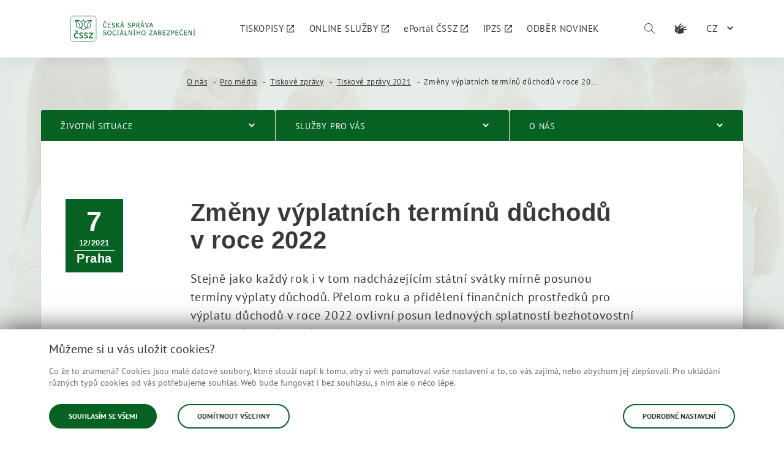

--- FILE ---
content_type: text/html;charset=UTF-8
request_url: https://www.cssz.cz/-/zmeny-vyplatnich-terminu-duchodu-v-roce-2022
body_size: 17661
content:
<!DOCTYPE html> <!DOCTYPE html> <html class="ltr js-ok" dir="ltr" lang="cs-CZ"> <head> <meta charset="utf-8"> <meta content="initial-scale=1.0, width=device-width" name="viewport" /> <title>Změny výplatních termínů důchodů v roce 2022 - Změny výplatních termínů důchodů v roce 2022 - Česká správa sociálního zabezpečení</title> <meta name="keywords" content="Česká správa sociálního zabezpečení"> <meta name="description" content=""> <link rel="apple-touch-icon" sizes="180x180" href="https://www.cssz.cz/o/cssz-theme/images/meta/apple-touch-icon.png?v=ngkJPKobn9"> <link rel="icon" type="image/png" sizes="32x32" href="https://www.cssz.cz/o/cssz-theme/images/meta/favicon-32x32.png?v=ngkJPKobn9"> <link rel="icon" type="image/png" sizes="16x16" href="https://www.cssz.cz/o/cssz-theme/images/meta/favicon-16x16.png?v=ngkJPKobn9"> <link rel="manifest" href="https://www.cssz.cz/o/cssz-theme/images/meta/manifest.json?v=ngkJPKobn9"> <link rel="mask-icon" href="https://www.cssz.cz/o/cssz-theme/images/meta/safari-pinned-tab.svg?v=ngkJPKobn9" color="#066223"> <link rel="shortcut icon" href="https://www.cssz.cz/o/cssz-theme/images/meta/favicon.ico?v=ngkJPKobn9"> <meta name="msapplication-config" content="https://www.cssz.cz/o/cssz-theme/images/meta/browserconfig.xml?v=ngkJPKobn9"> <meta name="theme-color" content="#e3eae5"> <link href="https://www.cssz.cz/o/mentions-web/css/mentions.css" rel="stylesheet" type = "text/css" /> <link href="https://www.cssz.cz/o/dynamic-data-mapping-form-renderer/css/main.css" rel="stylesheet" type = "text/css" /> <meta content="text/html; charset=UTF-8" http-equiv="content-type" /> <meta content="Stejně jako každý rok i v tom nadcházejícím státní svátky mírně posunou termíny výplaty důchodů. Přelom roku a přidělení finančních prostředků pro výplatu důchodů v roce 2022 ovlivní posun lednových splatností bezhotovostní výplaty důchodů. V průběhu příštího roku se splatnost výplat posune celkem šestkrát. Stejně jako každý rok i v tom nadcházejícím státní svátky mírně posunou termíny výplaty důchodů. Přelom roku a přidělení finančních prostředků pro výplatu důchodů v roce 2022 ovlivní posun..." lang="cs-CZ" name="description" /><meta content="rok 2021" lang="cs-CZ" name="keywords" /> <link data-senna-track="temporary" href="https&#x3a;&#x2f;&#x2f;www&#x2e;cssz&#x2e;cz&#x2f;-&#x2f;zmeny-vyplatnich-terminu-duchodu-v-roce-2022" rel="canonical" /> <link class="lfr-css-file" data-senna-track="temporary" href="https&#x3a;&#x2f;&#x2f;www&#x2e;cssz&#x2e;cz&#x2f;o&#x2f;cssz-theme&#x2f;css&#x2f;aui&#x2e;css&#x3f;browserId&#x3d;other&#x26;themeId&#x3d;cssztheme7_WAR_cssztheme&#x26;minifierType&#x3d;css&#x26;languageId&#x3d;cs_CZ&#x26;b&#x3d;7004&#x26;t&#x3d;1766152234534" id="liferayAUICSS" rel="stylesheet" type="text/css" /> <link data-senna-track="temporary" href="&#x2f;o&#x2f;frontend-css-web&#x2f;main&#x2e;css&#x3f;browserId&#x3d;other&#x26;themeId&#x3d;cssztheme7_WAR_cssztheme&#x26;minifierType&#x3d;css&#x26;languageId&#x3d;cs_CZ&#x26;b&#x3d;7004&#x26;t&#x3d;1708940823891" id="liferayPortalCSS" rel="stylesheet" type="text/css" /> <link data-senna-track="temporary" href="&#x2f;combo&#x3f;browserId&#x3d;other&#x26;minifierType&#x3d;&#x26;themeId&#x3d;cssztheme7_WAR_cssztheme&#x26;languageId&#x3d;cs_CZ&#x26;b&#x3d;7004&#x26;CsszWebPortletZobrazUpozorneni_INSTANCE_alerts&#x3a;&#x25;2Fcss&#x25;2Fmain&#x2e;css&#x26;com_liferay_asset_publisher_web_portlet_AssetPublisherPortlet_INSTANCE_emzIgTdR5nX6&#x3a;&#x25;2Fcss&#x25;2Fmain&#x2e;css&#x26;com_liferay_journal_content_web_portlet_JournalContentPortlet_INSTANCE_footer&#x3a;&#x25;2Fcss&#x25;2Fmain&#x2e;css&#x26;com_liferay_product_navigation_product_menu_web_portlet_ProductMenuPortlet&#x3a;&#x25;2Fcss&#x25;2Fmain&#x2e;css&#x26;t&#x3d;1766148620000" id="4cd156f8" rel="stylesheet" type="text/css" /> <script data-senna-track="temporary" type="text/javascript">var Liferay=Liferay||{};
Liferay.Browser={acceptsGzip:function(){return!1},getMajorVersion:function(){return 131},getRevision:function(){return"537.36"},getVersion:function(){return"131.0"},isAir:function(){return!1},isChrome:function(){return!0},isEdge:function(){return!1},isFirefox:function(){return!1},isGecko:function(){return!0},isIe:function(){return!1},isIphone:function(){return!1},isLinux:function(){return!1},isMac:function(){return!0},isMobile:function(){return!1},isMozilla:function(){return!1},isOpera:function(){return!1},
isRtf:function(){return!0},isSafari:function(){return!0},isSun:function(){return!1},isWebKit:function(){return!0},isWindows:function(){return!1}};Liferay.Data=Liferay.Data||{};Liferay.Data.ICONS_INLINE_SVG=!0;Liferay.Data.NAV_SELECTOR="#navigation";Liferay.Data.NAV_SELECTOR_MOBILE="#navigationCollapse";Liferay.Data.isCustomizationView=function(){return!1};Liferay.Data.notices=[null];
Liferay.PortletKeys={DOCUMENT_LIBRARY:"com_liferay_document_library_web_portlet_DLPortlet",DYNAMIC_DATA_MAPPING:"com_liferay_dynamic_data_mapping_web_portlet_DDMPortlet",ITEM_SELECTOR:"com_liferay_item_selector_web_portlet_ItemSelectorPortlet"};Liferay.PropsValues={JAVASCRIPT_SINGLE_PAGE_APPLICATION_TIMEOUT:0,NTLM_AUTH_ENABLED:!1,UPLOAD_SERVLET_REQUEST_IMPL_MAX_SIZE:524288E3};
Liferay.ThemeDisplay={getLayoutId:function(){return"491"},getLayoutRelativeControlPanelURL:function(){return"/group/cz/~/control_panel/manage?p_p_id\x3dcom_liferay_asset_publisher_web_portlet_AssetPublisherPortlet_INSTANCE_emzIgTdR5nX6"},getLayoutRelativeURL:function(){return"/web/cz/tiskove-zpravy-2021"},getLayoutURL:function(){return"https://www.cssz.cz/web/cz/tiskove-zpravy-2021"},getParentLayoutId:function(){return"157"},isControlPanel:function(){return!1},isPrivateLayout:function(){return"false"},
isVirtualLayout:function(){return!1},getBCP47LanguageId:function(){return"cs-CZ"},getCDNBaseURL:function(){return"https://www.cssz.cz"},getCDNDynamicResourcesHost:function(){return""},getCDNHost:function(){return""},getCompanyGroupId:function(){return"20152"},getCompanyId:function(){return"20116"},getDefaultLanguageId:function(){return"cs_CZ"},getDoAsUserIdEncoded:function(){return""},getLanguageId:function(){return"cs_CZ"},getParentGroupId:function(){return"20143"},getPathContext:function(){return""},
getPathImage:function(){return"/image"},getPathJavaScript:function(){return"/o/frontend-js-web"},getPathMain:function(){return"/c"},getPathThemeImages:function(){return"https://www.cssz.cz/o/cssz-theme/images"},getPathThemeRoot:function(){return"/o/cssz-theme"},getPlid:function(){return"950199"},getPortalURL:function(){return"https://www.cssz.cz"},getScopeGroupId:function(){return"20143"},getScopeGroupIdOrLiveGroupId:function(){return"20143"},getSessionId:function(){return""},getSiteAdminURL:function(){return"https://www.cssz.cz/group/cz/~/control_panel/manage?p_p_lifecycle\x3d0\x26p_p_state\x3dmaximized\x26p_p_mode\x3dview"},
getSiteGroupId:function(){return"20143"},getURLControlPanel:function(){return"/group/control_panel?refererPlid\x3d950199"},getURLHome:function(){return"https://www.cssz.cz/web/cz/uvod"},getUserId:function(){return"20120"},getUserName:function(){return""},isAddSessionIdToURL:function(){return!1},isFreeformLayout:function(){return!1},isImpersonated:function(){return!1},isSignedIn:function(){return!1},isStateExclusive:function(){return!1},isStateMaximized:function(){return!1},isStatePopUp:function(){return!1}};
var themeDisplay=Liferay.ThemeDisplay;
Liferay.AUI={getAvailableLangPath:function(){return"available_languages.jsp?browserId\x3dother\x26themeId\x3dcssztheme7_WAR_cssztheme\x26colorSchemeId\x3d01\x26minifierType\x3djs\x26languageId\x3dcs_CZ\x26b\x3d7004\x26t\x3d1708940823993"},getCombine:function(){return!0},getComboPath:function(){return"/combo/?browserId\x3dother\x26minifierType\x3d\x26languageId\x3dcs_CZ\x26b\x3d7004\x26t\x3d1708940823993\x26"},getDateFormat:function(){return"%d/%m/%Y"},getEditorCKEditorPath:function(){return"/o/frontend-editor-ckeditor-web"},getFilter:function(){return"min"},
getFilterConfig:function(){var a=null;this.getCombine()||(a={replaceStr:".js"+this.getStaticResourceURLParams(),searchExp:"\\.js$"});return a},getJavaScriptRootPath:function(){return"/o/frontend-js-web"},getLangPath:function(){return"aui_lang.jsp?browserId\x3dother\x26themeId\x3dcssztheme7_WAR_cssztheme\x26colorSchemeId\x3d01\x26minifierType\x3djs\x26languageId\x3dcs_CZ\x26b\x3d7004\x26t\x3d1708940823993"},getPortletRootPath:function(){return"/html/portlet"},getStaticResourceURLParams:function(){return"?browserId\x3dother\x26minifierType\x3d\x26languageId\x3dcs_CZ\x26b\x3d7004\x26t\x3d1708940823993"}};
Liferay.authToken="TCXcMVBC";Liferay.currentURL="/-/zmeny-vyplatnich-terminu-duchodu-v-roce-2022";Liferay.currentURLEncoded="%2F-%2Fzmeny-vyplatnich-terminu-duchodu-v-roce-2022";</script> <script src="/o/js_loader_modules?t=1766152234534" type="text/javascript"></script> <script src="/o/frontend-js-web/barebone.jsp?browserId=other&amp;themeId=cssztheme7_WAR_cssztheme&amp;colorSchemeId=01&amp;minifierType=js&amp;minifierBundleId=javascript.barebone.files&amp;languageId=cs_CZ&amp;b=7004&amp;t=1708940823993" type="text/javascript"></script> <script src="/o/js_bundle_config?t=1762622848525" type="text/javascript"></script> <script data-senna-track="temporary" type="text/javascript"></script> <meta data-analytics-allowed="" /> <script type="text/javascript">window.getCookie=function(a){a=("; "+document.cookie).split("; "+a+"\x3d");return 2===a.length?a.pop().split(";").shift():""};window.isAnalyticsCookiesAllowed=function(){var a="granted"===window.getCookie("gcc_analytics"),b=document.querySelector("meta[data-analytics-allowed]");b&&(b.dataset.analyticsAllowed=a);return a};</script> <link class="lfr-css-file" data-senna-track="temporary" href="https&#x3a;&#x2f;&#x2f;www&#x2e;cssz&#x2e;cz&#x2f;o&#x2f;cssz-theme&#x2f;css&#x2f;main&#x2e;css&#x3f;browserId&#x3d;other&#x26;themeId&#x3d;cssztheme7_WAR_cssztheme&#x26;minifierType&#x3d;css&#x26;languageId&#x3d;cs_CZ&#x26;b&#x3d;7004&#x26;t&#x3d;1766152234534" id="liferayThemeCSS" rel="stylesheet" type="text/css" /> <style type="text/css">.cssz-theme.body__wrapper .content a[name]{text-decoration:none!important}</style> <style type="text/css"> </style> <link data-senna-track="permanent" href="/combo?browserId=other&minifierType=css&languageId=cs_CZ&b=7004&t=1708940817859&/o/product-navigation-simulation-theme-contributor/css/simulation_panel.css&/o/product-navigation-product-menu-theme-contributor/product_navigation_product_menu.css&/o/product-navigation-control-menu-theme-contributor/product_navigation_control_menu.css" rel="stylesheet" type = "text/css" /> <link rel="stylesheet" type="text/css" media="screen" href="https://www.cssz.cz/o/cssz-theme/css/front.css?browserId=other&amp;themeId=cssztheme7_WAR_cssztheme&amp;minifierType=css&amp;v=1.7.9.33&amp;languageId=cs_CZ&amp;b=7004&amp;t=1766152234534"> <link rel="stylesheet" type="text/css" media="screen" href="https://www.cssz.cz/o/cssz-theme/css/chatbot/style.css?browserId=other&amp;themeId=cssztheme7_WAR_cssztheme&amp;minifierType=css&amp;languageId=cs_CZ&amp;b=7004&amp;t=1766152234534"> <link rel="stylesheet" type="text/css" media="print" href="https://www.cssz.cz/o/cssz-theme/css/print.css?browserId=other&amp;themeId=cssztheme7_WAR_cssztheme&amp;minifierType=css&amp;languageId=cs_CZ&amp;b=7004&amp;t=1766152234534"> <script src="https://www.cssz.cz/o/cssz-theme/js/vendor/bootstrap.min.js" type="text/javascript"></script> <script src="https://www.cssz.cz/o/cssz-theme/js/vendor/jquery-3.2.0.min.js" type="text/javascript"></script> <script src="https://www.cssz.cz/o/cssz-theme/js/vendor/jquery.ba-throttle-debounce.min.js" type="text/javascript"></script> <!-- Matomo --> <script type="text/javascript">var _paq=window._paq=window._paq||[];_paq.push(["trackPageView"]);_paq.push(["enableLinkTracking"]);(function(){_paq.push(["setTrackerUrl","https://analytics.cssz.cz/matomo.php"]);_paq.push(["setSiteId","8"]);var a=document,b=a.createElement("script"),a=a.getElementsByTagName("script")[0];b.async=!0;b.src="https://analytics.cssz.cz/matomo.js";a.parentNode.insertBefore(b,a)})();</script> <!-- End Matomo Code --> </head> <body class=" controls-visible yui3-skin-sam guest-site signed-out public-page site"> <div class="cssz-theme body__wrapper body__wrapper--hp web-color-theme " id="wrapper"> <div class="portlet-boundary portlet-boundary_CsszWebPortletZobrazUpozorneni_ portlet-static portlet-static-end portlet-barebone zobraz-upozorneni-portlet " id="p_p_id_CsszWebPortletZobrazUpozorneni_INSTANCE_alerts_" > <span id="p_CsszWebPortletZobrazUpozorneni_INSTANCE_alerts"></span> <section class="portlet" id="portlet_CsszWebPortletZobrazUpozorneni_INSTANCE_alerts"> <div class="portlet-content"> <div class=" portlet-content-container" > <div class="portlet-body"> </div> </div> </div> </section> </div> <div class="body__wrapper-in"> <h1 class="hidden">ČESKÁ SPRÁVA SOCIÁLNÍHO ZABEZPEČENÍ</h1> <div class="eportal-header header--not-logged header--mobile-nav-closed deaf-friendly-shown" role="contentinfo"> <div class="container"> <div class="row"> <div class="col-xs-16"> <div class="header__inner"> <a href="/web/cz" class="logo default-logo" title="Česká správa sociálního zabezpečení"> <img src="https://www.cssz.cz/o/cssz-theme/images/layout/cssz-logo.svg" class="logo__picture" alt="ČSSZ logo"> </a> <div class="navigation-holder"> <div class="navigation" role="navigation"> <nav> <ul class="eportal-nav" aria-label="Stránky ePortálu" role="menubar"> <li class="eportal-nav__item" role="presentation"> <a class="eportal-nav__link only-icon" href="https://eportal.cssz.cz/web/portal/tiskopisy" role="menuitem" tabindex="0" > <span class="eportal-nav__label">TISKOPISY</span> <span class="cssz-theme-icon-external pl-a-5 smaller"></span> </a> </li> <li class="eportal-nav__item" role="presentation"> <a class="eportal-nav__link only-icon" href="https://eportal.cssz.cz/web/portal/sluzby" role="menuitem" tabindex="0" > <span class="eportal-nav__label">ONLINE SLUŽBY</span> <span class="cssz-theme-icon-external pl-a-5 smaller"></span> </a> </li> <li class="eportal-nav__item" role="presentation"> <a class="eportal-nav__link only-icon" href="https://eportal.cssz.cz/web/portal" role="menuitem" tabindex="0" title="Komunikujte s ČSSZ online z pohodlí domova"> <span class="eportal-nav__label">ePortál ČSSZ</span> <span class="cssz-theme-icon-external pl-a-5 smaller"></span> </a> </li> <li class="eportal-nav__item" role="presentation"> <a class="eportal-nav__link only-icon" href="https://www.ipzs.cz" role="menuitem" tabindex="0" title="Vše, co potřebujete vědět z oblasti posudkového lékařství, přehledně a na jednom místě"> <span class="eportal-nav__label">IPZS</span> <span class="cssz-theme-icon-external pl-a-5 smaller"></span> </a> </li> <li class="eportal-nav__item" role="presentation"> <a class="eportal-nav__link only-icon" href="https://www.cssz.cz/web/cz/newsletter" role="menuitem" tabindex="0" title="Poskytněte nám svoji e-mailovou adresu a získejte přístup k aktuálním informacím"> <span class="eportal-nav__label">ODBĚR NOVINEK</span> </a> </li> </ul> </nav> </div> </div> <div class="search-holder"> <a href="/web/cz/vyhledavani" class="search-panel-toggle" aria-label="Vyhledávání"> <span class="eportal-icon icon-search search-panel-toggle__icon"></span> <span class="search-panel-toggle__label">Vyhledávání</span> </a> </div> <div class="user-holder"> </div> <div class="mobile-menu-toggle-holder"> <span class="mobile-menu-toggle"> <span class="mobile-menu-toggle__line"></span> <span class="mobile-menu-toggle__line"></span> <span class="mobile-menu-toggle__line"></span> <span class="mobile-menu-toggle__line"></span> <span class="mobile-menu-toggle__label">Menu</span> </span> </div> <div class="deaf-friendly-holder"> <a href="/web/cz/informace-v-ceskem-znakovem-jazyce" class="deaf-friendly-link" title="Informace v českém znakovém jazyce"> <span class="eportal-icon icon-deaf-friendly deaf-friendly__icon"></span> <span class="deaf-friendly__label">Informace v českém znakovém jazyce</span> </a> </div> <div class="language-switcher-holder"> <div class="portlet-boundary portlet-boundary_com_liferay_site_navigation_language_web_portlet_SiteNavigationLanguagePortlet_ portlet-static portlet-static-end portlet-barebone portlet-language " id="p_p_id_com_liferay_site_navigation_language_web_portlet_SiteNavigationLanguagePortlet_INSTANCE_header_" > <span id="p_com_liferay_site_navigation_language_web_portlet_SiteNavigationLanguagePortlet_INSTANCE_header"></span> <section class="portlet" id="portlet_com_liferay_site_navigation_language_web_portlet_SiteNavigationLanguagePortlet_INSTANCE_header"> <div class="portlet-content"> <div class=" portlet-content-container" > <div class="portlet-body"> <div class="dropdown dropdown--header dropdown--lang" aria-label="Změna jazyka"> <button class="form-control dropdown-toggle" type="button" id="dropdownMenuButton" data-toggle="dropdown" aria-haspopup="true" aria-expanded="false" tabindex="0">CZ</button> <ul class="dropdown-menu dropdown-menu-right" aria-labelledby="dropdownMenuButton" role="menu" aria-hidden="true"> <li> <a role="menuitem" class="dropdown-item" tabindex="-1" href="/web/lang?lang=en">EN</a> </li> <li> <a role="menuitem" class="dropdown-item" tabindex="-1" href="/web/lang?lang=de">DE</a> </li> <li> <a role="menuitem" class="dropdown-item" tabindex="-1" href="/web/lang?lang=fr">FR</a> </li> <li> <a role="menuitem" class="dropdown-item" tabindex="-1" href="/web/lang?lang=ru">RU</a> </li> </ul> </div> <style> .cssz-theme.body__wrapper .portlet-topper { z-index: unset; } .cssz-theme.body__wrapper #main-content .portlet-topper { z-index: 1050; } </style> </div> </div> </div> </section> </div> </div> </div> </div> </div> </div> </div> <div class="search-panel"> <div class="container"> <div class="search-panel__holder"> <div class="row"> <div class="col-sm-11 col-sm-offset-2 col-md-8 col-md-offset-4"> <div class="portlet-boundary portlet-boundary_CsszWebPortletVyhledavaniSNasepkavacem_ portlet-static portlet-static-end portlet-barebone " id="p_p_id_CsszWebPortletVyhledavaniSNasepkavacem_INSTANCE_search_" > <span id="p_CsszWebPortletVyhledavaniSNasepkavacem_INSTANCE_search"></span> <section class="portlet" id="portlet_CsszWebPortletVyhledavaniSNasepkavacem_INSTANCE_search"> <div class="portlet-content"> <div class=" portlet-content-container" > <div class="portlet-body"> <form name="_CsszWebPortletVyhledavaniSNasepkavacem_INSTANCE_search_fm" id="_CsszWebPortletVyhledavaniSNasepkavacem_INSTANCE_search_fm" method="get" action="/web/cz/vyhledavani" onSubmit='return _CsszWebPortletVyhledavaniSNasepkavacem_INSTANCE_search_search(); event.preventDefault();'> <div class="input-group search__input-holder"> <input type="hidden" name="p_p_id" value="com_liferay_portal_search_web_portlet_SearchPortlet" /> <input type="hidden" name="p_p_lifecycle" value="0" /> <input type="hidden" name="p_p_state" value="maximized" /> <input type="hidden" name="p_p_mode" value="view" /> <input type="hidden" name="_com_liferay_portal_search_web_portlet_SearchPortlet_mvcPath" value="/search.jsp" /> <input type="text" class="form-control search__input" placeholder="Hledaný výraz" 
               name="_com_liferay_portal_search_web_portlet_SearchPortlet_keywords_user_inputed" id="_com_liferay_portal_search_web_portlet_SearchPortlet_keywords_user_inputed" 
               value='' autocomplete="off" aria-label="Hledaný výraz">
        <label for="_com_liferay_portal_search_web_portlet_SearchPortlet_keywords_user_inputed" class="hidden">Hledaný výraz</label>
        <input type="hidden" name="_com_liferay_portal_search_web_portlet_SearchPortlet_keywords" id="_com_liferay_portal_search_web_portlet_SearchPortlet_keywords" value=''>
        
        <span class="input-group-btn search__button-holder">
            <button class="btn search__button" type="submit" aria-label="Vyhledávání"><span class="cssz-theme-icon-search"></span></button>
        </span>
    </div>
    <div class="autocomplete-holder">
        <ul id="search-autocomplete" class="autocomplete no-bullets" role="listbox" aria-label="Výsledky hledání">
        </ul>
    </div>

    

    <script type="text/javascript">
        AUI().use('array-extras', 'event-valuechange', 'aui-io-request', 'node', function (A) {
            
            A.one('#_CsszWebPortletVyhledavaniSNasepkavacem_INSTANCE_search_fm #_com_liferay_portal_search_web_portlet_SearchPortlet_keywords_user_inputed').on('valuechange', function (e) {           
                _CsszWebPortletVyhledavaniSNasepkavacem_INSTANCE_search_removeOldResults();
                
                var keywords = _CsszWebPortletVyhledavaniSNasepkavacem_INSTANCE_search_stripKeywords(e.newVal);
                
                if (keywords !== '') {
                    _CsszWebPortletVyhledavaniSNasepkavacem_INSTANCE_search_autoComplete(keywords, encodeURIComponent(e.newVal));
                }
            });
            
            A.one('#_CsszWebPortletVyhledavaniSNasepkavacem_INSTANCE_search_fm #_com_liferay_portal_search_web_portlet_SearchPortlet_keywords_user_inputed').on('blur', function (e) {
                setTimeout(function() {
                    A.one('#search-autocomplete').addClass('hidden');
                }, 150);
            });
            
            A.one('#_CsszWebPortletVyhledavaniSNasepkavacem_INSTANCE_search_fm #_com_liferay_portal_search_web_portlet_SearchPortlet_keywords_user_inputed').on('focus', function (e) {
                A.one('#search-autocomplete').removeClass('hidden');
            });
            
            function _CsszWebPortletVyhledavaniSNasepkavacem_INSTANCE_search_autoComplete(query, userInputedQuery) {
                A.io.request('https://www.cssz.cz/web/cz/tiskove-zpravy-2021?p_p_id=CsszWebPortletVyhledavaniSNasepkavacem_INSTANCE_search&p_p_lifecycle=2&p_p_state=normal&p_p_mode=view&p_p_resource_id=searchContent&p_p_cacheability=cacheLevelPage&_CsszWebPortletVyhledavaniSNasepkavacem_INSTANCE_search__com_liferay_asset_publisher_web_portlet_AssetPublisherPortlet_INSTANCE_emzIgTdR5nX6_urlTitle=zmeny-vyplatnich-terminu-duchodu-v-roce-2022&_CsszWebPortletVyhledavaniSNasepkavacem_INSTANCE_search__com_liferay_asset_publisher_web_portlet_AssetPublisherPortlet_INSTANCE_emzIgTdR5nX6_mvcPath=%2Fview_content.jsp&_CsszWebPortletVyhledavaniSNasepkavacem_INSTANCE_search__com_liferay_asset_publisher_web_portlet_AssetPublisherPortlet_INSTANCE_emzIgTdR5nX6_type=content',{
                    dataType:'json',
                    method:'POST',
                    data:{
                        _CsszWebPortletVyhledavaniSNasepkavacem_INSTANCE_search_searchKey:query,
                        _CsszWebPortletVyhledavaniSNasepkavacem_INSTANCE_search_cmd:"autoComplete"
                    },
                    on: {
                        success:function(){
                            _CsszWebPortletVyhledavaniSNasepkavacem_INSTANCE_search_removeOldResults();
                            _CsszWebPortletVyhledavaniSNasepkavacem_INSTANCE_search_showResults(this.get('responseData'), query, userInputedQuery);
                        }
                    }
                });
            }
            
            function _CsszWebPortletVyhledavaniSNasepkavacem_INSTANCE_search_showResults(results, query, userInputedQuery)  {
                var ulNode = A.one('#search-autocomplete');

                if (results != undefined) {
                    
                    A.Array.map(results, function (result) {
                        var appendString = '<li class="autocomplete__item" role="presentation"><a class="autocomplete__link" href="' + result.url + '" role="option" aria-label="' + result.title + '">';
                        if (false && result.category != undefined) { //odstraneni kategorie z vysledku
                            appendString += '<h3 class="h3">' + result.category + '</h3>';
                        }
                        appendString += '<p>' + result.title + '</p></a></li>';
                        ulNode.append(appendString);
                    });
                }
                var showAllHref = '/web/cz/vyhledavani'
                + '?p_p_id=com_liferay_portal_search_web_portlet_SearchPortlet&p_p_lifecycle=0&p_p_state=maximized&p_p_mode=view&_com_liferay_portal_search_web_portlet_SearchPortlet_mvcPath=%2Fsearch.jsp'
                + '&_com_liferay_portal_search_web_portlet_SearchPortlet_keywords_user_inputed=' + userInputedQuery + '&_com_liferay_portal_search_web_portlet_SearchPortlet_keywords=' + query;

                ulNode.append('<li class="autocomplete__item" role="presentation"><a class="autocomplete__link" href="' + showAllHref 
                        + '" role="option" aria-label="Zobrazit všechny výsledky"><p>Zobrazit všechny výsledky</p></a></li>');                
            }
            
            function _CsszWebPortletVyhledavaniSNasepkavacem_INSTANCE_search_removeOldResults() {
                A.one('#search-autocomplete').empty();
            }   
        });

  	function _CsszWebPortletVyhledavaniSNasepkavacem_INSTANCE_search_search() {
            var keywords = document._CsszWebPortletVyhledavaniSNasepkavacem_INSTANCE_search_fm._com_liferay_portal_search_web_portlet_SearchPortlet_keywords_user_inputed.value;

            keywords = _CsszWebPortletVyhledavaniSNasepkavacem_INSTANCE_search_stripKeywords(keywords);
            
            if (keywords !== '') {

              document._CsszWebPortletVyhledavaniSNasepkavacem_INSTANCE_search_fm._com_liferay_portal_search_web_portlet_SearchPortlet_keywords.value = keywords;   

              return true;
            }
            
            return false;
  	}
        
        function _CsszWebPortletVyhledavaniSNasepkavacem_INSTANCE_search_stripKeywords(keywords) {
            keywords = keywords.replace(/^\s+|\s+$/, '');
            keywords = keywords.replace(/<script[\s\S]*?>/gi, '');
            keywords = keywords.replace(/<\/script>/gi, '');
            keywords = keywords.replace(/<|>|\'|\\|&|~|!|^/gi, '');
            keywords = keywords.replace(/([/()+@*])/gi, '\\$1');
            keywords = keywords.replace(/\s+/gi, ' ');
            keywords = keywords.trim(); 
            //keywords = keywords.replace(/^([^\s]* .*)$/gi, '\"$1\"');
            
            return keywords;
        }
    </script>
</form>

	
	
					
				
			
		
	
	


	</div>

			</div>
		
	</div>
</section>

		
	

				
				

		

	







	</div>




                    
                  </div>
                  <div class="col-sm-2 col-sm-offset-1 col-md-1 col-md-offset-3 d-flex justify-content-center">
                    <span class="search-panel__close">
                      <span class="eportal-icon icon-close"></span>
                    </span>
                  </div>
                </div>
              </div>
            </div>
          </div>


        <noscript>
          <div class="container">
            <div class="row">
              <div class="col-xs-16 col-sm-10 col-sm-offset-3 col-md-8 col-md-offset-4 col-lg-6 col-lg-offset-5">
                <div class="js-disclaimer">
                  <div class="alert alert--border alert-warning">
                    Máte vypnutý nebo nedostupný JavaScript.
                  </div>
                </div>
              </div>
            </div>
          </div>
        </noscript>

          















































	

	<div class="portlet-boundary portlet-boundary_com_liferay_journal_content_web_portlet_JournalContentPortlet_  portlet-static portlet-static-end portlet-barebone portlet-journal-content " id="p_p_id_com_liferay_journal_content_web_portlet_JournalContentPortlet_INSTANCE_ieAlertWarning_" >
		<span id="p_com_liferay_journal_content_web_portlet_JournalContentPortlet_INSTANCE_ieAlertWarning"></span>



	

		

			
				
					












































	

		

		
<section class="portlet" id="portlet_com_liferay_journal_content_web_portlet_JournalContentPortlet_INSTANCE_ieAlertWarning">

	<div class="portlet-content">

		
			<div class=" portlet-content-container" >
				


	<div class="portlet-body">



	
		
			
				
					

























































	

				

				
					
						


	

		






























         
         
         
         









	
		
			
				
					
						<div class="text-right user-tool-asset-addon-entries">
							
						</div>

						<div class="journal-content-article">
							<div class="container">
    <p id="ie-alert" class="hide alert alert-danger-light">Váš prohlížeč - MS Internet Explorer #version# - již nepatří mezi podporované prohlížeče. Doporučujeme přejít na některý jiný prohlížeč, podrobnosti najdete v <a href="/web/cz/prohlaseni-o-pristupnosti" target="_blank">prohlášení o&nbsp;přístupnosti</a>.</p>
</div>

<script>
    function isIE10OrOlder() {
        ua = navigator.userAgent;
        
        return ua.indexOf("MSIE ") > -1;
    }
    
    function isIE11() {
        ua = navigator.userAgent;
        
        return ua.indexOf("Trident/") > -1;
    }
    
    jQuery(document).ready(function() {
        var is_ie10OrOlder = isIE10OrOlder();
        var is_ie11 = isIE11();
        var is_ie = is_ie10OrOlder || is_ie11;
        
        //console.log("is_ie10OrOlder: " + is_ie10OrOlder + ", is_ie11: " + is_ie11);
        
        if (is_ie) {
            var ieAlert = $('#ie-alert');
            version = is_ie10OrOlder ? "10 nebo starší" : "11";
            ieAlert.html(ieAlert.html().replace("#version#", version));
            
            ieAlert.removeClass('hide');
        }
    });
</script>

<style>
    .cssz-theme.body__wrapper .alert.alert-danger-light {
        background-color: #f8bda5;
    }
    
    .cssz-theme.body__wrapper .alert.alert-danger-light a {
        color: #393939;
    }
    
    .cssz-theme.body__wrapper .alert.alert-danger-light a:hover {
        text-decoration: none;
    }
</style>
						</div>

						
					
				
			
		
	



	<div class="content-metadata-asset-addon-entries">
		
	</div>




	
	
					
				
			
		
	
	


	</div>

			</div>
		
	</div>
</section>

		
	

				
				

		

	







	</div>





          

        

        

          <div class="breadcrumbs">
              <div class="container">
                  <div class="row">
                      <div class="col-xs-16">














































	

	<div class="portlet-boundary portlet-boundary_com_liferay_site_navigation_breadcrumb_web_portlet_SiteNavigationBreadcrumbPortlet_  portlet-static portlet-static-end portlet-barebone portlet-breadcrumb " id="p_p_id_com_liferay_site_navigation_breadcrumb_web_portlet_SiteNavigationBreadcrumbPortlet_" >
		<span id="p_com_liferay_site_navigation_breadcrumb_web_portlet_SiteNavigationBreadcrumbPortlet"></span>



	

		

			
				
					












































	

		

		
<section class="portlet" id="portlet_com_liferay_site_navigation_breadcrumb_web_portlet_SiteNavigationBreadcrumbPortlet">

	<div class="portlet-content">

		
			<div class=" portlet-content-container" >
				


	<div class="portlet-body">



	
		
			
				
					

























































	

				

				
					
						


	

		



































































<div id="_com_liferay_site_navigation_breadcrumb_web_portlet_SiteNavigationBreadcrumbPortlet_breadcrumbs-defaultScreen">
	<h1 class="hide-accessible">Drobečková navigace</h1>

	

		

			<ul class="breadcrumb" aria-label="breadcrumb">
				
				<li>
					<a href="https://www.cssz.cz/web/cz/o-nas" >O nás</a>
				</li>
				
				<li>
					<a href="https://www.cssz.cz/web/cz/pro-media" >Pro média</a>
				</li>
				
				<li>
					<a href="https://www.cssz.cz/web/cz/tiskove-zpravy" >Tiskové zprávy</a>
				</li>
				
				<li>
					<a href="https://www.cssz.cz/web/cz/tiskove-zpravy-2021" >Tiskové zprávy 2021</a>
				</li>
				<li class="active">Změny výplatních termínů důchodů v roce 2022</li>
	</ul>

	
</div>

	
	
					
				
			
		
	
	


	</div>

			</div>
		
	</div>
</section>

		
	

				
				

		

	







	</div>




                      </div>
                  </div>
              </div>
          </div>

<div class="navigation" role="navigation">
    <div class="container">
        <div class="row">
            <div class="col-xs-16">
                <nav>
                    <ul class="nav" aria-label="Hlavní navigace" role="menubar">
                                                
                        
                            <li class="nav__item" role="presentation">
                                

                                <a href="https&#x3a;&#x2f;&#x2f;www&#x2e;cssz&#x2e;cz&#x2f;web&#x2f;cz&#x2f;zivotni-situace" class="nav__link nav__link--has-siblings" role="menuitem" aria-haspopup="true" >Životní situace</a>    
                                
                                    <ul class="nav-sub" role="menu">
                                            <li class="nav-sub__item" role="presentation">
                                            

                                                <a href="https&#x3a;&#x2f;&#x2f;www&#x2e;cssz&#x2e;cz&#x2f;web&#x2f;cz&#x2f;duchody" class="nav-sub__link nav-sub__link--has-siblings" role="menuitem" aria-haspopup="true" >
                                                    <span class="nav-sub__link-val">Důchody</span>
                                                </a>
                                                    
                                                    <ul class="nav-sub-sub" role="menu">
                                                            <li class="nav-sub-sub__item" role="presentation">
                                                                <a href="https&#x3a;&#x2f;&#x2f;www&#x2e;cssz&#x2e;cz&#x2f;web&#x2f;cz&#x2f;duchody-snadne-a-prehledne" class="nav-sub-sub__link" role="menuitem" >
                                                                    <span class="nav-sub-sub__link-val">Důchody - snadně a přehledně</span>
                                                                </a>
                                                            </li>
                                                            <li class="nav-sub-sub__item" role="presentation">
                                                                <a href="https&#x3a;&#x2f;&#x2f;www&#x2e;cssz&#x2e;cz&#x2f;web&#x2f;cz&#x2f;zadost-o-duchod-online" class="nav-sub-sub__link" role="menuitem" >
                                                                    <span class="nav-sub-sub__link-val">Žádost o důchod online</span>
                                                                </a>
                                                            </li>
                                                            <li class="nav-sub-sub__item" role="presentation">
                                                                <a href="https&#x3a;&#x2f;&#x2f;www&#x2e;cssz&#x2e;cz&#x2f;web&#x2f;cz&#x2f;starobni-duchod" class="nav-sub-sub__link" role="menuitem" >
                                                                    <span class="nav-sub-sub__link-val">Starobní důchod</span>
                                                                </a>
                                                            </li>
                                                            <li class="nav-sub-sub__item" role="presentation">
                                                                <a href="https&#x3a;&#x2f;&#x2f;www&#x2e;cssz&#x2e;cz&#x2f;web&#x2f;cz&#x2f;invalidni-duchod" class="nav-sub-sub__link" role="menuitem" >
                                                                    <span class="nav-sub-sub__link-val">Invalidní důchod</span>
                                                                </a>
                                                            </li>
                                                            <li class="nav-sub-sub__item" role="presentation">
                                                                <a href="https&#x3a;&#x2f;&#x2f;www&#x2e;cssz&#x2e;cz&#x2f;web&#x2f;cz&#x2f;vdovsky-vdovecky-duchod" class="nav-sub-sub__link" role="menuitem" >
                                                                    <span class="nav-sub-sub__link-val">Vdovský/vdovecký důchod</span>
                                                                </a>
                                                            </li>
                                                            <li class="nav-sub-sub__item" role="presentation">
                                                                <a href="https&#x3a;&#x2f;&#x2f;www&#x2e;cssz&#x2e;cz&#x2f;web&#x2f;cz&#x2f;sirotci-duchod" class="nav-sub-sub__link" role="menuitem" >
                                                                    <span class="nav-sub-sub__link-val">Sirotčí důchod</span>
                                                                </a>
                                                            </li>
                                                            <li class="nav-sub-sub__item" role="presentation">
                                                                <a href="https&#x3a;&#x2f;&#x2f;www&#x2e;cssz&#x2e;cz&#x2f;web&#x2f;cz&#x2f;duchody-obecne-informace" class="nav-sub-sub__link" role="menuitem" >
                                                                    <span class="nav-sub-sub__link-val">Obecné informace</span>
                                                                </a>
                                                            </li>
                                                            <li class="nav-sub-sub__item" role="presentation">
                                                                <a href="https&#x3a;&#x2f;&#x2f;www&#x2e;cssz&#x2e;cz&#x2f;web&#x2f;cz&#x2f;informativni-duchodova-aplikace-ida-" class="nav-sub-sub__link" role="menuitem" >
                                                                    <span class="nav-sub-sub__link-val">Informativní důchodová aplikace (IDA)</span>
                                                                </a>
                                                            </li>
                                                            <li class="nav-sub-sub__item" role="presentation">
                                                                <a href="https&#x3a;&#x2f;&#x2f;www&#x2e;cssz&#x2e;cz&#x2f;web&#x2f;cz&#x2f;informativni-osobni-list-duchodoveho-pojisteni" class="nav-sub-sub__link" role="menuitem" >
                                                                    <span class="nav-sub-sub__link-val">Informativní výpis konta &#x2013; přehled dob důchodového pojištění</span>
                                                                </a>
                                                            </li>
                                                            <li class="nav-sub-sub__item" role="presentation">
                                                                <a href="https&#x3a;&#x2f;&#x2f;www&#x2e;cssz&#x2e;cz&#x2f;web&#x2f;cz&#x2f;duchodova-kalkulacka" class="nav-sub-sub__link" role="menuitem" >
                                                                    <span class="nav-sub-sub__link-val">Důchodová kalkulačka</span>
                                                                </a>
                                                            </li>
                                                            <li class="nav-sub-sub__item" role="presentation">
                                                                <a href="https&#x3a;&#x2f;&#x2f;eportal&#x2e;cssz&#x2e;cz&#x2f;web&#x2f;portal&#x2f;tiskopisy" class="nav-sub-sub__link" role="menuitem" >
                                                                    <span class="nav-sub-sub__link-val">Tiskopisy</span>
                                                                </a>
                                                            </li>
                                                            <li class="nav-sub-sub__item" role="presentation">
                                                                <a href="https&#x3a;&#x2f;&#x2f;www&#x2e;cssz&#x2e;cz&#x2f;web&#x2f;cz&#x2f;duchodova-reforma" class="nav-sub-sub__link" role="menuitem" >
                                                                    <span class="nav-sub-sub__link-val">Důchodová reforma</span>
                                                                </a>
                                                            </li>
                                                    </ul>
                                            </li>
                                            <li class="nav-sub__item" role="presentation">
                                            

                                                <a href="https&#x3a;&#x2f;&#x2f;www&#x2e;cssz&#x2e;cz&#x2f;web&#x2f;cz&#x2f;nemoc" class="nav-sub__link nav-sub__link--has-siblings" role="menuitem" aria-haspopup="true" >
                                                    <span class="nav-sub__link-val">Nemoc</span>
                                                </a>
                                                    
                                                    <ul class="nav-sub-sub" role="menu">
                                                            <li class="nav-sub-sub__item" role="presentation">
                                                                <a href="https&#x3a;&#x2f;&#x2f;www&#x2e;cssz&#x2e;cz&#x2f;web&#x2f;cz&#x2f;nemoc-snadne-a-prehledne" class="nav-sub-sub__link" role="menuitem" >
                                                                    <span class="nav-sub-sub__link-val">Nemoc - snadně a přehledně</span>
                                                                </a>
                                                            </li>
                                                            <li class="nav-sub-sub__item" role="presentation">
                                                                <a href="https&#x3a;&#x2f;&#x2f;www&#x2e;cssz&#x2e;cz&#x2f;web&#x2f;cz&#x2f;nemocenske" class="nav-sub-sub__link" role="menuitem" >
                                                                    <span class="nav-sub-sub__link-val">Nemocenské</span>
                                                                </a>
                                                            </li>
                                                            <li class="nav-sub-sub__item" role="presentation">
                                                                <a href="https&#x3a;&#x2f;&#x2f;www&#x2e;cssz&#x2e;cz&#x2f;web&#x2f;cz&#x2f;osetrovne" class="nav-sub-sub__link" role="menuitem" >
                                                                    <span class="nav-sub-sub__link-val">Ošetřovné</span>
                                                                </a>
                                                            </li>
                                                            <li class="nav-sub-sub__item" role="presentation">
                                                                <a href="https&#x3a;&#x2f;&#x2f;www&#x2e;cssz&#x2e;cz&#x2f;web&#x2f;cz&#x2f;dlouhodobe-osetrovne" class="nav-sub-sub__link" role="menuitem" >
                                                                    <span class="nav-sub-sub__link-val">Dlouhodobé ošetřovné</span>
                                                                </a>
                                                            </li>
                                                            <li class="nav-sub-sub__item" role="presentation">
                                                                <a href="https&#x3a;&#x2f;&#x2f;www&#x2e;cssz&#x2e;cz&#x2f;web&#x2f;cz&#x2f;eneschopenka-nem" class="nav-sub-sub__link" role="menuitem" >
                                                                    <span class="nav-sub-sub__link-val">eNeschopenka</span>
                                                                </a>
                                                            </li>
                                                            <li class="nav-sub-sub__item" role="presentation">
                                                                <a href="https&#x3a;&#x2f;&#x2f;www&#x2e;cssz&#x2e;cz&#x2f;web&#x2f;cz&#x2f;nemoc-obecne-informace" class="nav-sub-sub__link" role="menuitem" >
                                                                    <span class="nav-sub-sub__link-val">Obecné informace</span>
                                                                </a>
                                                            </li>
                                                            <li class="nav-sub-sub__item" role="presentation">
                                                                <a href="https&#x3a;&#x2f;&#x2f;www&#x2e;mpsv&#x2e;cz&#x2f;web&#x2f;cz&#x2f;kalkulacka-pro-vypocet-davek-v-roce-2025" class="nav-sub-sub__link" role="menuitem" >
                                                                    <span class="nav-sub-sub__link-val">Kalkulačky pro výpočet dávek NP</span>
                                                                </a>
                                                            </li>
                                                            <li class="nav-sub-sub__item" role="presentation">
                                                                <a href="https&#x3a;&#x2f;&#x2f;eportal&#x2e;cssz&#x2e;cz&#x2f;web&#x2f;portal&#x2f;tiskopisy" class="nav-sub-sub__link" role="menuitem" >
                                                                    <span class="nav-sub-sub__link-val">Tiskopisy</span>
                                                                </a>
                                                            </li>
                                                    </ul>
                                            </li>
                                            <li class="nav-sub__item" role="presentation">
                                            

                                                <a href="https&#x3a;&#x2f;&#x2f;www&#x2e;cssz&#x2e;cz&#x2f;web&#x2f;cz&#x2f;materstvi" class="nav-sub__link nav-sub__link--has-siblings" role="menuitem" aria-haspopup="true" >
                                                    <span class="nav-sub__link-val">Mateřství</span>
                                                </a>
                                                    
                                                    <ul class="nav-sub-sub" role="menu">
                                                            <li class="nav-sub-sub__item" role="presentation">
                                                                <a href="https&#x3a;&#x2f;&#x2f;www&#x2e;cssz&#x2e;cz&#x2f;web&#x2f;cz&#x2f;materstvi-snadne-a-prehledne" class="nav-sub-sub__link" role="menuitem" >
                                                                    <span class="nav-sub-sub__link-val">Mateřství - snadně a přehledně</span>
                                                                </a>
                                                            </li>
                                                            <li class="nav-sub-sub__item" role="presentation">
                                                                <a href="https&#x3a;&#x2f;&#x2f;www&#x2e;cssz&#x2e;cz&#x2f;web&#x2f;cz&#x2f;penezita-pomoc-v-materstvi" class="nav-sub-sub__link" role="menuitem" >
                                                                    <span class="nav-sub-sub__link-val">Peněžitá pomoc v mateřství</span>
                                                                </a>
                                                            </li>
                                                            <li class="nav-sub-sub__item" role="presentation">
                                                                <a href="https&#x3a;&#x2f;&#x2f;www&#x2e;cssz&#x2e;cz&#x2f;web&#x2f;cz&#x2f;otcovska" class="nav-sub-sub__link" role="menuitem" >
                                                                    <span class="nav-sub-sub__link-val">Otcovská</span>
                                                                </a>
                                                            </li>
                                                            <li class="nav-sub-sub__item" role="presentation">
                                                                <a href="https&#x3a;&#x2f;&#x2f;www&#x2e;cssz&#x2e;cz&#x2f;web&#x2f;cz&#x2f;vyrovnavaci-prispevek-v-tehotenstvi-a-materstvi" class="nav-sub-sub__link" role="menuitem" >
                                                                    <span class="nav-sub-sub__link-val">Vyrovnávací příspěvek v těhotenství a mateřství</span>
                                                                </a>
                                                            </li>
                                                            <li class="nav-sub-sub__item" role="presentation">
                                                                <a href="https&#x3a;&#x2f;&#x2f;www&#x2e;cssz&#x2e;cz&#x2f;web&#x2f;cz&#x2f;materstvi-obecne-informace" class="nav-sub-sub__link" role="menuitem" >
                                                                    <span class="nav-sub-sub__link-val">Obecné informace</span>
                                                                </a>
                                                            </li>
                                                            <li class="nav-sub-sub__item" role="presentation">
                                                                <a href="https&#x3a;&#x2f;&#x2f;www&#x2e;mpsv&#x2e;cz&#x2f;web&#x2f;cz&#x2f;kalkulacka-pro-vypocet-davek-v-roce-2025" class="nav-sub-sub__link" role="menuitem" target="_blank">
                                                                    <span class="nav-sub-sub__link-val">Kalkulačky pro výpočet dávek NP</span>
                                                                </a>
                                                            </li>
                                                            <li class="nav-sub-sub__item" role="presentation">
                                                                <a href="https&#x3a;&#x2f;&#x2f;eportal&#x2e;cssz&#x2e;cz&#x2f;web&#x2f;portal&#x2f;tiskopisy" class="nav-sub-sub__link" role="menuitem" >
                                                                    <span class="nav-sub-sub__link-val">Tiskopisy</span>
                                                                </a>
                                                            </li>
                                                    </ul>
                                            </li>
                                            <li class="nav-sub__item" role="presentation">
                                            

                                                <a href="https&#x3a;&#x2f;&#x2f;www&#x2e;cssz&#x2e;cz&#x2f;web&#x2f;cz&#x2f;platba-pojistneho" class="nav-sub__link nav-sub__link--has-siblings" role="menuitem" aria-haspopup="true" >
                                                    <span class="nav-sub__link-val">Pojistné na sociální zabezpečení</span>
                                                </a>
                                                    
                                                    <ul class="nav-sub-sub" role="menu">
                                                            <li class="nav-sub-sub__item" role="presentation">
                                                                <a href="https&#x3a;&#x2f;&#x2f;www&#x2e;cssz&#x2e;cz&#x2f;web&#x2f;cz&#x2f;placeni-pojistneho-snadne-a-prehledne" class="nav-sub-sub__link" role="menuitem" >
                                                                    <span class="nav-sub-sub__link-val">Placení pojistného - snadně a přehledně</span>
                                                                </a>
                                                            </li>
                                                            <li class="nav-sub-sub__item" role="presentation">
                                                                <a href="https&#x3a;&#x2f;&#x2f;www&#x2e;cssz&#x2e;cz&#x2f;web&#x2f;cz&#x2f;vyse-a-sazba" class="nav-sub-sub__link" role="menuitem" >
                                                                    <span class="nav-sub-sub__link-val">Sazby pojistného</span>
                                                                </a>
                                                            </li>
                                                            <li class="nav-sub-sub__item" role="presentation">
                                                                <a href="https&#x3a;&#x2f;&#x2f;www&#x2e;cssz&#x2e;cz&#x2f;web&#x2f;cz&#x2f;slevy-pro-pracujici-duchodce" class="nav-sub-sub__link" role="menuitem" >
                                                                    <span class="nav-sub-sub__link-val">Slevy pro pracující důchodce</span>
                                                                </a>
                                                            </li>
                                                            <li class="nav-sub-sub__item" role="presentation">
                                                                <a href="https&#x3a;&#x2f;&#x2f;www&#x2e;cssz&#x2e;cz&#x2f;web&#x2f;cz&#x2f;vypocet-pojistneho" class="nav-sub-sub__link" role="menuitem" >
                                                                    <span class="nav-sub-sub__link-val">Výpočet pojistného</span>
                                                                </a>
                                                            </li>
                                                            <li class="nav-sub-sub__item" role="presentation">
                                                                <a href="https&#x3a;&#x2f;&#x2f;www&#x2e;cssz&#x2e;cz&#x2f;web&#x2f;cz&#x2f;maximalni-vymerovaci-zaklad" class="nav-sub-sub__link" role="menuitem" >
                                                                    <span class="nav-sub-sub__link-val">Maximální vyměřovací základ</span>
                                                                </a>
                                                            </li>
                                                            <li class="nav-sub-sub__item" role="presentation">
                                                                <a href="https&#x3a;&#x2f;&#x2f;www&#x2e;cssz&#x2e;cz&#x2f;web&#x2f;cz&#x2f;platba-a-terminy" class="nav-sub-sub__link" role="menuitem" >
                                                                    <span class="nav-sub-sub__link-val">Platba a termíny</span>
                                                                </a>
                                                            </li>
                                                            <li class="nav-sub-sub__item" role="presentation">
                                                                <a href="https&#x3a;&#x2f;&#x2f;www&#x2e;cssz&#x2e;cz&#x2f;web&#x2f;cz&#x2f;sleva-na-pojistnem-zamestnance-v-ovocnarstvi-a-pri-pestovani-zeleniny" class="nav-sub-sub__link" role="menuitem" >
                                                                    <span class="nav-sub-sub__link-val">Sleva na pojistném zaměstnance v ovocnářství a při pěstování zeleniny</span>
                                                                </a>
                                                            </li>
                                                            <li class="nav-sub-sub__item" role="presentation">
                                                                <a href="https&#x3a;&#x2f;&#x2f;www&#x2e;cssz&#x2e;cz&#x2f;web&#x2f;cz&#x2f;platba-pojistneho-obecne-informace" class="nav-sub-sub__link" role="menuitem" >
                                                                    <span class="nav-sub-sub__link-val">Obecné informace</span>
                                                                </a>
                                                            </li>
                                                            <li class="nav-sub-sub__item" role="presentation">
                                                                <a href="https&#x3a;&#x2f;&#x2f;eportal&#x2e;cssz&#x2e;cz&#x2f;web&#x2f;portal&#x2f;tiskopisy" class="nav-sub-sub__link" role="menuitem" >
                                                                    <span class="nav-sub-sub__link-val">Tiskopisy</span>
                                                                </a>
                                                            </li>
                                                            <li class="nav-sub-sub__item" role="presentation">
                                                                <a href="https&#x3a;&#x2f;&#x2f;www&#x2e;cssz&#x2e;cz&#x2f;web&#x2f;cz&#x2f;vraceni-preplatku-na-pojistnem-pri-dosazeni-maximalniho-vymerovaciho-zakladu" class="nav-sub-sub__link" role="menuitem" >
                                                                    <span class="nav-sub-sub__link-val">Vrácení přeplatku na pojistném při dosažení maximálního vyměřovacího základu</span>
                                                                </a>
                                                            </li>
                                                            <li class="nav-sub-sub__item" role="presentation">
                                                                <a href="https&#x3a;&#x2f;&#x2f;www&#x2e;cssz&#x2e;cz&#x2f;web&#x2f;cz&#x2f;milostive-leto-v-podminkach-cssz" class="nav-sub-sub__link" role="menuitem" >
                                                                    <span class="nav-sub-sub__link-val">Milostivé léto v podmínkách ČSSZ</span>
                                                                </a>
                                                            </li>
                                                    </ul>
                                            </li>
                                            <li class="nav-sub__item" role="presentation">
                                            

                                                <a href="https&#x3a;&#x2f;&#x2f;www&#x2e;cssz&#x2e;cz&#x2f;web&#x2f;cz&#x2f;jednotne-mesicni-hlaseni-zamestnavatele-jmhz-" class="nav-sub__link nav-sub__link--has-siblings" role="menuitem" aria-haspopup="true" >
                                                    <span class="nav-sub__link-val">Jednotné měsíční hlášení zaměstnavatele (JMHZ)</span>
                                                </a>
                                                    
                                                    <ul class="nav-sub-sub" role="menu">
                                                            <li class="nav-sub-sub__item" role="presentation">
                                                                <a href="https&#x3a;&#x2f;&#x2f;www&#x2e;cssz&#x2e;cz&#x2f;web&#x2f;cz&#x2f;co-je-jmhz-" class="nav-sub-sub__link" role="menuitem" >
                                                                    <span class="nav-sub-sub__link-val">Co je JMHZ?</span>
                                                                </a>
                                                            </li>
                                                            <li class="nav-sub-sub__item" role="presentation">
                                                                <a href="https&#x3a;&#x2f;&#x2f;www&#x2e;cssz&#x2e;cz&#x2f;web&#x2f;cz&#x2f;kdo-podava-jmh-" class="nav-sub-sub__link" role="menuitem" >
                                                                    <span class="nav-sub-sub__link-val">Kdo podává JMH?</span>
                                                                </a>
                                                            </li>
                                                            <li class="nav-sub-sub__item" role="presentation">
                                                                <a href="https&#x3a;&#x2f;&#x2f;www&#x2e;cssz&#x2e;cz&#x2f;web&#x2f;cz&#x2f;zpusob-podavani-jmh-lhuty-pro-podani-a-obsah-podani" class="nav-sub-sub__link" role="menuitem" >
                                                                    <span class="nav-sub-sub__link-val">Způsob podávání JMH, lhůty pro podání a obsah podání</span>
                                                                </a>
                                                            </li>
                                                            <li class="nav-sub-sub__item" role="presentation">
                                                                <a href="https&#x3a;&#x2f;&#x2f;www&#x2e;cssz&#x2e;cz&#x2f;web&#x2f;cz&#x2f;evidence-zamestnavatelu-prihlaseni-zmena-odhlaseni-" class="nav-sub-sub__link" role="menuitem" >
                                                                    <span class="nav-sub-sub__link-val">Evidence zaměstnavatelů (přihlášení, změna, odhlášení)</span>
                                                                </a>
                                                            </li>
                                                            <li class="nav-sub-sub__item" role="presentation">
                                                                <a href="https&#x3a;&#x2f;&#x2f;www&#x2e;cssz&#x2e;cz&#x2f;web&#x2f;cz&#x2f;evidence-zamestnancu-prihlaseni-zmena-odhlaseni-" class="nav-sub-sub__link" role="menuitem" >
                                                                    <span class="nav-sub-sub__link-val">Evidence zaměstnanců (přihlášení, změna, odhlášení)</span>
                                                                </a>
                                                            </li>
                                                            <li class="nav-sub-sub__item" role="presentation">
                                                                <a href="https&#x3a;&#x2f;&#x2f;www&#x2e;cssz&#x2e;cz&#x2f;web&#x2f;cz&#x2f;caste-dotazy-informacni-materialy" class="nav-sub-sub__link" role="menuitem" >
                                                                    <span class="nav-sub-sub__link-val">Časté dotazy, informační materiály</span>
                                                                </a>
                                                            </li>
                                                            <li class="nav-sub-sub__item" role="presentation">
                                                                <a href="https&#x3a;&#x2f;&#x2f;www&#x2e;mpsv&#x2e;cz&#x2f;jednotne-mesicni-hlaseni-zamestnavatelu-jmhz" class="nav-sub-sub__link" role="menuitem" >
                                                                    <span class="nav-sub-sub__link-val">MPSV &#x2013; další informace k JMHZ</span>
                                                                </a>
                                                            </li>
                                                    </ul>
                                            </li>
                                            <li class="nav-sub__item" role="presentation">
                                            

                                                <a href="https&#x3a;&#x2f;&#x2f;www&#x2e;cssz&#x2e;cz&#x2f;web&#x2f;cz&#x2f;zamestnavatel" class="nav-sub__link nav-sub__link--has-siblings" role="menuitem" aria-haspopup="true" >
                                                    <span class="nav-sub__link-val">Zaměstnavatel</span>
                                                </a>
                                                    
                                                    <ul class="nav-sub-sub" role="menu">
                                                            <li class="nav-sub-sub__item" role="presentation">
                                                                <a href="https&#x3a;&#x2f;&#x2f;www&#x2e;cssz&#x2e;cz&#x2f;web&#x2f;cz&#x2f;zamestnavatel-snadne-a-prehledne" class="nav-sub-sub__link" role="menuitem" >
                                                                    <span class="nav-sub-sub__link-val">Zaměstnavatel - snadně a přehledně</span>
                                                                </a>
                                                            </li>
                                                            <li class="nav-sub-sub__item" role="presentation">
                                                                <a href="https&#x3a;&#x2f;&#x2f;www&#x2e;cssz&#x2e;cz&#x2f;web&#x2f;cz&#x2f;povinnosti-zamestnavatelu-pri-provadeni-duchodoveho-pojisteni1" class="nav-sub-sub__link" role="menuitem" >
                                                                    <span class="nav-sub-sub__link-val">Povinnosti zaměstnavatelů při provádění důchodového pojištění</span>
                                                                </a>
                                                            </li>
                                                            <li class="nav-sub-sub__item" role="presentation">
                                                                <a href="https&#x3a;&#x2f;&#x2f;www&#x2e;cssz&#x2e;cz&#x2f;web&#x2f;cz&#x2f;povinnosti-zamestnavatelu-v-nemocenskem-pojisteni" class="nav-sub-sub__link" role="menuitem" >
                                                                    <span class="nav-sub-sub__link-val">Povinnosti zaměstnavatelů v nemocenském pojištění</span>
                                                                </a>
                                                            </li>
                                                            <li class="nav-sub-sub__item" role="presentation">
                                                                <a href="https&#x3a;&#x2f;&#x2f;www&#x2e;cssz&#x2e;cz&#x2f;web&#x2f;cz&#x2f;elektronickeho-predavani-predepsanych-tiskopisu" class="nav-sub-sub__link" role="menuitem" >
                                                                    <span class="nav-sub-sub__link-val">Elektronické předávání předepsaných tiskopisů</span>
                                                                </a>
                                                            </li>
                                                            <li class="nav-sub-sub__item" role="presentation">
                                                                <a href="https&#x3a;&#x2f;&#x2f;eportal&#x2e;cssz&#x2e;cz&#x2f;web&#x2f;portal&#x2f;tiskopisy-pro-zamestnavatele" class="nav-sub-sub__link" role="menuitem" >
                                                                    <span class="nav-sub-sub__link-val">Tiskopisy</span>
                                                                </a>
                                                            </li>
                                                            <li class="nav-sub-sub__item" role="presentation">
                                                                <a href="https&#x3a;&#x2f;&#x2f;www&#x2e;cssz&#x2e;cz&#x2f;web&#x2f;cz&#x2f;informace-pro-vyvojare-mzdovych-a-personalnich-systemu1" class="nav-sub-sub__link" role="menuitem" >
                                                                    <span class="nav-sub-sub__link-val">Informace pro vývojáře mzdových a personálních systémů</span>
                                                                </a>
                                                            </li>
                                                            <li class="nav-sub-sub__item" role="presentation">
                                                                <a href="https&#x3a;&#x2f;&#x2f;www&#x2e;cssz&#x2e;cz&#x2f;web&#x2f;cz&#x2f;refundace-nahrady-mzdy" class="nav-sub-sub__link" role="menuitem" >
                                                                    <span class="nav-sub-sub__link-val">Refundace náhrady mzdy</span>
                                                                </a>
                                                            </li>
                                                            <li class="nav-sub-sub__item" role="presentation">
                                                                <a href="https&#x3a;&#x2f;&#x2f;www&#x2e;cssz&#x2e;cz&#x2f;web&#x2f;cz&#x2f;zmeny-u-dpp-od-1&#x2e;-7&#x2e;-2024" class="nav-sub-sub__link" role="menuitem" >
                                                                    <span class="nav-sub-sub__link-val">Změny u DPP od 1. 7. 2024</span>
                                                                </a>
                                                            </li>
                                                    </ul>
                                            </li>
                                            <li class="nav-sub__item" role="presentation">
                                            

                                                <a href="https&#x3a;&#x2f;&#x2f;www&#x2e;cssz&#x2e;cz&#x2f;web&#x2f;cz&#x2f;osvc" class="nav-sub__link nav-sub__link--has-siblings" role="menuitem" aria-haspopup="true" >
                                                    <span class="nav-sub__link-val">OSVČ</span>
                                                </a>
                                                    
                                                    <ul class="nav-sub-sub" role="menu">
                                                            <li class="nav-sub-sub__item" role="presentation">
                                                                <a href="https&#x3a;&#x2f;&#x2f;www&#x2e;cssz&#x2e;cz&#x2f;web&#x2f;cz&#x2f;osvc-snadne-a-prehledne" class="nav-sub-sub__link" role="menuitem" >
                                                                    <span class="nav-sub-sub__link-val">OSVČ - snadně a přehledně</span>
                                                                </a>
                                                            </li>
                                                            <li class="nav-sub-sub__item" role="presentation">
                                                                <a href="https&#x3a;&#x2f;&#x2f;www&#x2e;cssz&#x2e;cz&#x2f;web&#x2f;cz&#x2f;duchodove-pojisteni-osvc" class="nav-sub-sub__link" role="menuitem" >
                                                                    <span class="nav-sub-sub__link-val">Důchodové pojištění OSVČ</span>
                                                                </a>
                                                            </li>
                                                            <li class="nav-sub-sub__item" role="presentation">
                                                                <a href="https&#x3a;&#x2f;&#x2f;www&#x2e;cssz&#x2e;cz&#x2f;web&#x2f;cz&#x2f;nemocenske-pojisteni-osvc" class="nav-sub-sub__link" role="menuitem" >
                                                                    <span class="nav-sub-sub__link-val">Nemocenské pojištění OSVČ</span>
                                                                </a>
                                                            </li>
                                                            <li class="nav-sub-sub__item" role="presentation">
                                                                <a href="https&#x3a;&#x2f;&#x2f;www&#x2e;cssz&#x2e;cz&#x2f;web&#x2f;cz&#x2f;osvc-povinnosti" class="nav-sub-sub__link" role="menuitem" >
                                                                    <span class="nav-sub-sub__link-val">Povinnosti</span>
                                                                </a>
                                                            </li>
                                                            <li class="nav-sub-sub__item" role="presentation">
                                                                <a href="https&#x3a;&#x2f;&#x2f;www&#x2e;cssz&#x2e;cz&#x2f;web&#x2f;cz&#x2f;sleva-na-pojistnem-pro-osvc-ktera-je-pozivatelem-starobniho-duchodu" class="nav-sub-sub__link" role="menuitem" >
                                                                    <span class="nav-sub-sub__link-val">Sleva na pojistném pro OSVČ, která je poživatelem starobního důchodu</span>
                                                                </a>
                                                            </li>
                                                            <li class="nav-sub-sub__item" role="presentation">
                                                                <a href="https&#x3a;&#x2f;&#x2f;www&#x2e;cssz&#x2e;cz&#x2f;web&#x2f;cz&#x2f;obecne-informace-osvc" class="nav-sub-sub__link" role="menuitem" >
                                                                    <span class="nav-sub-sub__link-val">Dotazy a zajímavosti</span>
                                                                </a>
                                                            </li>
                                                            <li class="nav-sub-sub__item" role="presentation">
                                                                <a href="https&#x3a;&#x2f;&#x2f;www&#x2e;cssz&#x2e;cz&#x2f;web&#x2f;cz&#x2f;osvc-v-kostce" class="nav-sub-sub__link" role="menuitem" >
                                                                    <span class="nav-sub-sub__link-val">OSVČ v kostce</span>
                                                                </a>
                                                            </li>
                                                            <li class="nav-sub-sub__item" role="presentation">
                                                                <a href="https&#x3a;&#x2f;&#x2f;eportal&#x2e;cssz&#x2e;cz&#x2f;web&#x2f;portal" class="nav-sub-sub__link" role="menuitem" >
                                                                    <span class="nav-sub-sub__link-val">Tiskopisy</span>
                                                                </a>
                                                            </li>
                                                            <li class="nav-sub-sub__item" role="presentation">
                                                                <a href="https&#x3a;&#x2f;&#x2f;www&#x2e;cssz&#x2e;cz&#x2f;web&#x2f;cz&#x2f;osvc-v-pausalnim-rezimu" class="nav-sub-sub__link" role="menuitem" >
                                                                    <span class="nav-sub-sub__link-val">OSVČ v paušálním režimu</span>
                                                                </a>
                                                            </li>
                                                            <li class="nav-sub-sub__item" role="presentation">
                                                                <a href="https&#x3a;&#x2f;&#x2f;www&#x2e;cssz&#x2e;cz&#x2f;web&#x2f;cz&#x2f;informace-o-zaplacenych-zalohach-na-pojistne-na-duchodove-pojisteni-osvc" class="nav-sub-sub__link" role="menuitem" >
                                                                    <span class="nav-sub-sub__link-val">Informace o zaplacených zálohách na důchodové pojištění OSVČ</span>
                                                                </a>
                                                            </li>
                                                    </ul>
                                            </li>
                                            <li class="nav-sub__item" role="presentation">
                                            

                                                <a href="https&#x3a;&#x2f;&#x2f;www&#x2e;cssz&#x2e;cz&#x2f;web&#x2f;cz&#x2f;nepriznivy-zdravotni-stav" class="nav-sub__link nav-sub__link--has-siblings" role="menuitem" aria-haspopup="true" >
                                                    <span class="nav-sub__link-val">Nepříznivý zdravotní stav</span>
                                                </a>
                                                    
                                                    <ul class="nav-sub-sub" role="menu">
                                                            <li class="nav-sub-sub__item" role="presentation">
                                                                <a href="https&#x3a;&#x2f;&#x2f;www&#x2e;cssz&#x2e;cz&#x2f;web&#x2f;cz&#x2f;nepriznivy-zdravotni-stav-snadne-a-prehledne" class="nav-sub-sub__link" role="menuitem" >
                                                                    <span class="nav-sub-sub__link-val">Nepříznivý zdravotní stav - snadně a přehledně</span>
                                                                </a>
                                                            </li>
                                                            <li class="nav-sub-sub__item" role="presentation">
                                                                <a href="https&#x3a;&#x2f;&#x2f;www&#x2e;ipzs&#x2e;cz&#x2f;" class="nav-sub-sub__link" role="menuitem" >
                                                                    <span class="nav-sub-sub__link-val">Lékařská posudková služba</span>
                                                                </a>
                                                            </li>
                                                            <li class="nav-sub-sub__item" role="presentation">
                                                                <a href="https&#x3a;&#x2f;&#x2f;www&#x2e;cssz&#x2e;cz&#x2f;web&#x2f;cz&#x2f;osoby-zdravotne-znevyhodnene" class="nav-sub-sub__link" role="menuitem" >
                                                                    <span class="nav-sub-sub__link-val">Osoby zdravotně znevýhodněné</span>
                                                                </a>
                                                            </li>
                                                            <li class="nav-sub-sub__item" role="presentation">
                                                                <a href="https&#x3a;&#x2f;&#x2f;www&#x2e;ipzs&#x2e;cz&#x2f;pro-lekare-formulare" class="nav-sub-sub__link" role="menuitem" >
                                                                    <span class="nav-sub-sub__link-val">Tiskopisy pro lékaře</span>
                                                                </a>
                                                            </li>
                                                            <li class="nav-sub-sub__item" role="presentation">
                                                                <a href="https&#x3a;&#x2f;&#x2f;www&#x2e;cssz&#x2e;cz&#x2f;web&#x2f;cz&#x2f;povinnosti-osetrujicich-lekaru" class="nav-sub-sub__link" role="menuitem" >
                                                                    <span class="nav-sub-sub__link-val">Povinnosti ošetřujících lékařů v nemocenském pojištění</span>
                                                                </a>
                                                            </li>
                                                            <li class="nav-sub-sub__item" role="presentation">
                                                                <a href="https&#x3a;&#x2f;&#x2f;www&#x2e;cssz&#x2e;cz&#x2f;web&#x2f;cz&#x2f;informace-pro-lekare-a-zdravotnicka-zarizeni" class="nav-sub-sub__link" role="menuitem" >
                                                                    <span class="nav-sub-sub__link-val">Informace pro lékaře a zdravotnická zařízení</span>
                                                                </a>
                                                            </li>
                                                    </ul>
                                            </li>
                                            <li class="nav-sub__item" role="presentation">
                                            

                                                <a href="https&#x3a;&#x2f;&#x2f;www&#x2e;cssz&#x2e;cz&#x2f;web&#x2f;cz&#x2f;prace-a-pobyt-v-zahranici" class="nav-sub__link nav-sub__link--has-siblings" role="menuitem" aria-haspopup="true" >
                                                    <span class="nav-sub__link-val">Práce a pobyt v zahraničí</span>
                                                </a>
                                                    
                                                    <ul class="nav-sub-sub" role="menu">
                                                            <li class="nav-sub-sub__item" role="presentation">
                                                                <a href="https&#x3a;&#x2f;&#x2f;www&#x2e;cssz&#x2e;cz&#x2f;web&#x2f;cz&#x2f;prace-a-pobyt-v-zahranici-snadne-a-prehledne" class="nav-sub-sub__link" role="menuitem" >
                                                                    <span class="nav-sub-sub__link-val">Práce a pobyt v zahraničí - snadně a přehledně</span>
                                                                </a>
                                                            </li>
                                                            <li class="nav-sub-sub__item" role="presentation">
                                                                <a href="https&#x3a;&#x2f;&#x2f;www&#x2e;cssz&#x2e;cz&#x2f;web&#x2f;cz&#x2f;pobyt-a-prace-v-zahranici-obecne-informace" class="nav-sub-sub__link" role="menuitem" >
                                                                    <span class="nav-sub-sub__link-val">Obecné informace</span>
                                                                </a>
                                                            </li>
                                                            <li class="nav-sub-sub__item" role="presentation">
                                                                <a href="https&#x3a;&#x2f;&#x2f;www&#x2e;cssz&#x2e;cz&#x2f;web&#x2f;cz&#x2f;evropska-unie" class="nav-sub-sub__link" role="menuitem" >
                                                                    <span class="nav-sub-sub__link-val">Evropská unie</span>
                                                                </a>
                                                            </li>
                                                            <li class="nav-sub-sub__item" role="presentation">
                                                                <a href="https&#x3a;&#x2f;&#x2f;www&#x2e;cssz&#x2e;cz&#x2f;web&#x2f;cz&#x2f;mezinarodni-smlouvy" class="nav-sub-sub__link" role="menuitem" >
                                                                    <span class="nav-sub-sub__link-val">Mezinárodní smlouvy</span>
                                                                </a>
                                                            </li>
                                                            <li class="nav-sub-sub__item" role="presentation">
                                                                <a href="https&#x3a;&#x2f;&#x2f;eportal&#x2e;cssz&#x2e;cz&#x2f;web&#x2f;portal&#x2f;tiskopisy-seznam" class="nav-sub-sub__link" role="menuitem" >
                                                                    <span class="nav-sub-sub__link-val">Tiskopisy</span>
                                                                </a>
                                                            </li>
                                                    </ul>
                                            </li>
                                            <li class="nav-sub__item" role="presentation">
                                            

                                                <a href="https&#x3a;&#x2f;&#x2f;www&#x2e;cssz&#x2e;cz&#x2f;web&#x2f;cz&#x2f;odskodneni" class="nav-sub__link nav-sub__link--has-siblings" role="menuitem" aria-haspopup="true" >
                                                    <span class="nav-sub__link-val">Odškodnění</span>
                                                </a>
                                                    
                                                    <ul class="nav-sub-sub" role="menu">
                                                            <li class="nav-sub-sub__item" role="presentation">
                                                                <a href="https&#x3a;&#x2f;&#x2f;www&#x2e;cssz&#x2e;cz&#x2f;web&#x2f;cz&#x2f;odskodneni-snadne-a-prehledne" class="nav-sub-sub__link" role="menuitem" >
                                                                    <span class="nav-sub-sub__link-val">Odškodnění - snadně a přehledně</span>
                                                                </a>
                                                            </li>
                                                    </ul>
                                            </li>
                                            <li class="nav-sub__item" role="presentation">
                                            

                                                <a href="https&#x3a;&#x2f;&#x2f;www&#x2e;cssz&#x2e;cz&#x2f;web&#x2f;cz&#x2f;pomoc-pro-obcany-ukrajiny-&#x2f;-dopomoga-gromadanam-ukraini" class="nav-sub__link" role="menuitem" aria-haspopup="true" >
                                                    <span class="nav-sub__link-val">Pomoc pro občany Ukrajiny / Допомога громадянам України</span>
                                                </a>
                                                    
                                            </li>
                                    </ul>
                            </li>
                        
                        
                            <li class="nav__item" role="presentation">
                                

                                <a href="https&#x3a;&#x2f;&#x2f;www&#x2e;cssz&#x2e;cz&#x2f;web&#x2f;cz&#x2f;sluzby-pro-vas" class="nav__link nav__link--has-siblings" role="menuitem" aria-haspopup="true" >Služby pro vás</a>    
                                
                                    <ul class="nav-sub" role="menu">
                                            <li class="nav-sub__item" role="presentation">
                                            

                                                <a href="https&#x3a;&#x2f;&#x2f;www&#x2e;cssz&#x2e;cz&#x2f;web&#x2f;cz&#x2f;tiskopisy" class="nav-sub__link nav-sub__link--has-siblings" role="menuitem" aria-haspopup="true" >
                                                    <span class="nav-sub__link-val">Tiskopisy</span>
                                                </a>
                                                    
                                                    <ul class="nav-sub-sub" role="menu">
                                                            <li class="nav-sub-sub__item" role="presentation">
                                                                <a href="https&#x3a;&#x2f;&#x2f;eportal&#x2e;cssz&#x2e;cz&#x2f;web&#x2f;portal&#x2f;tiskopisy" class="nav-sub-sub__link" role="menuitem" >
                                                                    <span class="nav-sub-sub__link-val">Přejít na tiskopisy</span>
                                                                </a>
                                                            </li>
                                                            <li class="nav-sub-sub__item" role="presentation">
                                                                <a href="https&#x3a;&#x2f;&#x2f;www&#x2e;cssz&#x2e;cz&#x2f;web&#x2f;cz&#x2f;zakladni-informace-tiskopisy" class="nav-sub-sub__link" role="menuitem" >
                                                                    <span class="nav-sub-sub__link-val">Základní informace</span>
                                                                </a>
                                                            </li>
                                                            <li class="nav-sub-sub__item" role="presentation">
                                                                <a href="https&#x3a;&#x2f;&#x2f;www&#x2e;cssz&#x2e;cz&#x2f;web&#x2f;cz&#x2f;pozadavky-na-vyuzivani-interaktivnich-tiskopisu" class="nav-sub-sub__link" role="menuitem" >
                                                                    <span class="nav-sub-sub__link-val">Požadavky na využívání interaktivních tiskopisů</span>
                                                                </a>
                                                            </li>
                                                            <li class="nav-sub-sub__item" role="presentation">
                                                                <a href="https&#x3a;&#x2f;&#x2f;www&#x2e;cssz&#x2e;cz&#x2f;web&#x2f;cz&#x2f;tiskopisy-urcene-pro-poverovani-jinych-subjektu-k-esluzbam-cssz" class="nav-sub-sub__link" role="menuitem" >
                                                                    <span class="nav-sub-sub__link-val">Plné moci (zmocnění)</span>
                                                                </a>
                                                            </li>
                                                            <li class="nav-sub-sub__item" role="presentation">
                                                                <a href="https&#x3a;&#x2f;&#x2f;www&#x2e;cssz&#x2e;cz&#x2f;web&#x2f;cz&#x2f;ciselniky" class="nav-sub-sub__link" role="menuitem" >
                                                                    <span class="nav-sub-sub__link-val">Číselníky</span>
                                                                </a>
                                                            </li>
                                                    </ul>
                                            </li>
                                            <li class="nav-sub__item" role="presentation">
                                            

                                                <a href="https&#x3a;&#x2f;&#x2f;www&#x2e;cssz&#x2e;cz&#x2f;web&#x2f;cz&#x2f;eportal" class="nav-sub__link nav-sub__link--has-siblings" role="menuitem" aria-haspopup="true" >
                                                    <span class="nav-sub__link-val">ePortál</span>
                                                </a>
                                                    
                                                    <ul class="nav-sub-sub" role="menu">
                                                            <li class="nav-sub-sub__item" role="presentation">
                                                                <a href="https&#x3a;&#x2f;&#x2f;eportal&#x2e;cssz&#x2e;cz&#x2f;" class="nav-sub-sub__link" role="menuitem" >
                                                                    <span class="nav-sub-sub__link-val">Přejít na ePortál ČSSZ</span>
                                                                </a>
                                                            </li>
                                                            <li class="nav-sub-sub__item" role="presentation">
                                                                <a href="https&#x3a;&#x2f;&#x2f;www&#x2e;cssz&#x2e;cz&#x2f;web&#x2f;cz&#x2f;zakladni-informace-eportal" class="nav-sub-sub__link" role="menuitem" >
                                                                    <span class="nav-sub-sub__link-val">Základní informace</span>
                                                                </a>
                                                            </li>
                                                            <li class="nav-sub-sub__item" role="presentation">
                                                                <a href="https&#x3a;&#x2f;&#x2f;www&#x2e;cssz&#x2e;cz&#x2f;web&#x2f;cz&#x2f;esluzby-pro-pojistence" class="nav-sub-sub__link" role="menuitem" >
                                                                    <span class="nav-sub-sub__link-val">eSlužby pro pojištěnce</span>
                                                                </a>
                                                            </li>
                                                            <li class="nav-sub-sub__item" role="presentation">
                                                                <a href="https&#x3a;&#x2f;&#x2f;www&#x2e;cssz&#x2e;cz&#x2f;web&#x2f;cz&#x2f;esluzby-pro-zamestnavatele" class="nav-sub-sub__link" role="menuitem" >
                                                                    <span class="nav-sub-sub__link-val">eSlužby pro zaměstnavatele</span>
                                                                </a>
                                                            </li>
                                                    </ul>
                                            </li>
                                            <li class="nav-sub__item" role="presentation">
                                            

                                                <a href="https&#x3a;&#x2f;&#x2f;www&#x2e;cssz&#x2e;cz&#x2f;web&#x2f;cz&#x2f;e-podani" class="nav-sub__link nav-sub__link--has-siblings" role="menuitem" aria-haspopup="true" >
                                                    <span class="nav-sub__link-val">Informace pro SW vývojáře</span>
                                                </a>
                                                    
                                                    <ul class="nav-sub-sub" role="menu">
                                                            <li class="nav-sub-sub__item" role="presentation">
                                                                <a href="https&#x3a;&#x2f;&#x2f;www&#x2e;cssz&#x2e;cz&#x2f;web&#x2f;cz&#x2f;informace-pro-vyvojare-mzdovych-a-personalnich-systemu" class="nav-sub-sub__link" role="menuitem" >
                                                                    <span class="nav-sub-sub__link-val">Informace pro vývojáře mzdových a personálních systémů</span>
                                                                </a>
                                                            </li>
                                                            <li class="nav-sub-sub__item" role="presentation">
                                                                <a href="https&#x3a;&#x2f;&#x2f;www&#x2e;cssz&#x2e;cz&#x2f;web&#x2f;cz&#x2f;informace-pro-vyvojare-lekarskeho-sw" class="nav-sub-sub__link" role="menuitem" >
                                                                    <span class="nav-sub-sub__link-val">Informace pro vývojáře lékařského SW</span>
                                                                </a>
                                                            </li>
                                                            <li class="nav-sub-sub__item" role="presentation">
                                                                <a href="https&#x3a;&#x2f;&#x2f;www&#x2e;cssz&#x2e;cz&#x2f;web&#x2f;cz&#x2f;zakladni-informace-e-podani" class="nav-sub-sub__link" role="menuitem" >
                                                                    <span class="nav-sub-sub__link-val">Základní informace k e - Podání</span>
                                                                </a>
                                                            </li>
                                                            <li class="nav-sub-sub__item" role="presentation">
                                                                <a href="https&#x3a;&#x2f;&#x2f;www&#x2e;cssz&#x2e;cz&#x2f;web&#x2f;cz&#x2f;druhy-e-podani" class="nav-sub-sub__link" role="menuitem" >
                                                                    <span class="nav-sub-sub__link-val">Služby e - Podání</span>
                                                                </a>
                                                            </li>
                                                            <li class="nav-sub-sub__item" role="presentation">
                                                                <a href="https&#x3a;&#x2f;&#x2f;www&#x2e;cssz&#x2e;cz&#x2f;web&#x2f;cz&#x2f;ke-stazeni" class="nav-sub-sub__link" role="menuitem" >
                                                                    <span class="nav-sub-sub__link-val">Ke stažení pro služby e - Podání</span>
                                                                </a>
                                                            </li>
                                                    </ul>
                                            </li>
                                            <li class="nav-sub__item" role="presentation">
                                            

                                                <a href="https&#x3a;&#x2f;&#x2f;www&#x2e;cssz&#x2e;cz&#x2f;web&#x2f;cz&#x2f;statistiky-a-otevrena-data" class="nav-sub__link nav-sub__link--has-siblings" role="menuitem" aria-haspopup="true" >
                                                    <span class="nav-sub__link-val">Statistiky a otevřená data</span>
                                                </a>
                                                    
                                                    <ul class="nav-sub-sub" role="menu">
                                                            <li class="nav-sub-sub__item" role="presentation">
                                                                <a href="https&#x3a;&#x2f;&#x2f;www&#x2e;cssz&#x2e;cz&#x2f;web&#x2f;cz&#x2f;statistiky" class="nav-sub-sub__link" role="menuitem" >
                                                                    <span class="nav-sub-sub__link-val">Statistiky</span>
                                                                </a>
                                                            </li>
                                                            <li class="nav-sub-sub__item" role="presentation">
                                                                <a href="https&#x3a;&#x2f;&#x2f;data&#x2e;cssz&#x2e;cz&#x2f;" class="nav-sub-sub__link" role="menuitem" >
                                                                    <span class="nav-sub-sub__link-val">Otevřená data</span>
                                                                </a>
                                                            </li>
                                                    </ul>
                                            </li>
                                            <li class="nav-sub__item" role="presentation">
                                            

                                                <a href="https&#x3a;&#x2f;&#x2f;www&#x2e;cssz&#x2e;cz&#x2f;web&#x2f;cz&#x2f;call-centra-cssz" class="nav-sub__link" role="menuitem" aria-haspopup="true" >
                                                    <span class="nav-sub__link-val">Call centra ČSSZ</span>
                                                </a>
                                                    
                                            </li>
                                            <li class="nav-sub__item" role="presentation">
                                            

                                                <a href="https&#x3a;&#x2f;&#x2f;www&#x2e;cssz&#x2e;cz&#x2f;web&#x2f;edavky" class="nav-sub__link" role="menuitem" aria-haspopup="true" >
                                                    <span class="nav-sub__link-val">eDávky</span>
                                                </a>
                                                    
                                            </li>
                                            <li class="nav-sub__item" role="presentation">
                                            

                                                <a href="https&#x3a;&#x2f;&#x2f;www&#x2e;cssz&#x2e;cz&#x2f;web&#x2f;eneschopenka" class="nav-sub__link" role="menuitem" aria-haspopup="true" >
                                                    <span class="nav-sub__link-val">eNeschopenka</span>
                                                </a>
                                                    
                                            </li>
                                            <li class="nav-sub__item" role="presentation">
                                            

                                                <a href="https&#x3a;&#x2f;&#x2f;www&#x2e;cssz&#x2e;cz&#x2f;web&#x2f;cz&#x2f;formular-k-hlaseni-nevyplacene-davky" class="nav-sub__link" role="menuitem" aria-haspopup="true" >
                                                    <span class="nav-sub__link-val">Žádost o prověření nevyplacené dávky (déle než 30 dnů)</span>
                                                </a>
                                                    
                                            </li>
                                            <li class="nav-sub__item" role="presentation">
                                            

                                                <a href="https&#x3a;&#x2f;&#x2f;www&#x2e;cssz&#x2e;cz&#x2f;web&#x2f;cz&#x2f;zadost-o-provereni-stavu-rizeni-o-priznani-duchodu-po-vice-nez-90-120-dnech-od-sepsani-zadosti" class="nav-sub__link" role="menuitem" aria-haspopup="true" >
                                                    <span class="nav-sub__link-val">Žádost o prověření stavu řízení o přiznání důchodu po více než 90 (120) dnech od sepsání žádosti</span>
                                                </a>
                                                    
                                            </li>
                                            <li class="nav-sub__item" role="presentation">
                                            

                                                <a href="https&#x3a;&#x2f;&#x2f;www&#x2e;cssz&#x2e;cz&#x2f;web&#x2f;cz&#x2f;valorizacni-oznameni" class="nav-sub__link" role="menuitem" aria-haspopup="true" >
                                                    <span class="nav-sub__link-val">Valorizační oznámení</span>
                                                </a>
                                                    
                                            </li>
                                            <li class="nav-sub__item" role="presentation">
                                            

                                                <a href="https&#x3a;&#x2f;&#x2f;www&#x2e;cssz&#x2e;cz&#x2f;web&#x2f;cz&#x2f;informace-o-dostupnosti-elektronickych-sluzeb" class="nav-sub__link" role="menuitem" aria-haspopup="true" >
                                                    <span class="nav-sub__link-val">Informace o dostupnosti elektronických služeb</span>
                                                </a>
                                                    
                                            </li>
                                    </ul>
                            </li>
                        
                        
                            <li class="nav__item nav__item--right" role="presentation">
                                

                                <a href="https&#x3a;&#x2f;&#x2f;www&#x2e;cssz&#x2e;cz&#x2f;web&#x2f;cz&#x2f;o-nas" class="nav__link nav__link--has-siblings" role="menuitem" aria-haspopup="true" >O nás</a>    
                                
                                    <ul class="nav-sub" role="menu">
                                            <li class="nav-sub__item" role="presentation">
                                            

                                                <a href="https&#x3a;&#x2f;&#x2f;www&#x2e;cssz&#x2e;cz&#x2f;web&#x2f;cz&#x2f;kontakty" class="nav-sub__link" role="menuitem" aria-haspopup="true" >
                                                    <span class="nav-sub__link-val">Kontakty</span>
                                                </a>
                                                    
                                            </li>
                                            <li class="nav-sub__item" role="presentation">
                                            

                                                <a href="https&#x3a;&#x2f;&#x2f;www&#x2e;cssz&#x2e;cz&#x2f;web&#x2f;cz&#x2f;cssz" class="nav-sub__link nav-sub__link--has-siblings" role="menuitem" aria-haspopup="true" >
                                                    <span class="nav-sub__link-val">ČSSZ</span>
                                                </a>
                                                    
                                                    <ul class="nav-sub-sub" role="menu">
                                                            <li class="nav-sub-sub__item" role="presentation">
                                                                <a href="https&#x3a;&#x2f;&#x2f;www&#x2e;cssz&#x2e;cz&#x2f;web&#x2f;cz&#x2f;informace-o-pusobnosti-cssz-snadne-a-prehledne" class="nav-sub-sub__link" role="menuitem" >
                                                                    <span class="nav-sub-sub__link-val">Informace o působnosti ČSSZ - snadně a přehledně</span>
                                                                </a>
                                                            </li>
                                                            <li class="nav-sub-sub__item" role="presentation">
                                                                <a href="https&#x3a;&#x2f;&#x2f;www&#x2e;cssz&#x2e;cz&#x2f;web&#x2f;cz&#x2f;profil-organizace" class="nav-sub-sub__link" role="menuitem" >
                                                                    <span class="nav-sub-sub__link-val">Profil organizace</span>
                                                                </a>
                                                            </li>
                                                            <li class="nav-sub-sub__item" role="presentation">
                                                                <a href="https&#x3a;&#x2f;&#x2f;www&#x2e;cssz&#x2e;cz&#x2f;web&#x2f;cz&#x2f;povinne-informace" class="nav-sub-sub__link" role="menuitem" >
                                                                    <span class="nav-sub-sub__link-val">Povinné informace</span>
                                                                </a>
                                                            </li>
                                                            <li class="nav-sub-sub__item" role="presentation">
                                                                <a href="https&#x3a;&#x2f;&#x2f;www&#x2e;cssz&#x2e;cz&#x2f;web&#x2f;cz&#x2f;gdpr-informace-o-zpracovani-osobnich-udaju" class="nav-sub-sub__link" role="menuitem" >
                                                                    <span class="nav-sub-sub__link-val">GDPR - Informace o zpracování osobních údajů</span>
                                                                </a>
                                                            </li>
                                                            <li class="nav-sub-sub__item" role="presentation">
                                                                <a href="https&#x3a;&#x2f;&#x2f;www&#x2e;cssz&#x2e;cz&#x2f;web&#x2f;cz&#x2f;projekty-eu" class="nav-sub-sub__link" role="menuitem" >
                                                                    <span class="nav-sub-sub__link-val">Projekty EU</span>
                                                                </a>
                                                            </li>
                                                            <li class="nav-sub-sub__item" role="presentation">
                                                                <a href="https&#x3a;&#x2f;&#x2f;www&#x2e;cssz&#x2e;cz&#x2f;web&#x2f;cz&#x2f;oznameni-o-protipravnim-jednani" class="nav-sub-sub__link" role="menuitem" >
                                                                    <span class="nav-sub-sub__link-val">Oznámení o protiprávním jednání</span>
                                                                </a>
                                                            </li>
                                                            <li class="nav-sub-sub__item" role="presentation">
                                                                <a href="https&#x3a;&#x2f;&#x2f;www&#x2e;cssz&#x2e;cz&#x2f;web&#x2f;cz&#x2f;boj-proti-korupci" class="nav-sub-sub__link" role="menuitem" >
                                                                    <span class="nav-sub-sub__link-val">Boj proti korupci</span>
                                                                </a>
                                                            </li>
                                                            <li class="nav-sub-sub__item" role="presentation">
                                                                <a href="https&#x3a;&#x2f;&#x2f;www&#x2e;cssz&#x2e;cz&#x2f;web&#x2f;cz&#x2f;kontakty&#x2f;region&#x2f;desky" class="nav-sub-sub__link" role="menuitem" >
                                                                    <span class="nav-sub-sub__link-val">Úřední desky</span>
                                                                </a>
                                                            </li>
                                                            <li class="nav-sub-sub__item" role="presentation">
                                                                <a href="https&#x3a;&#x2f;&#x2f;www&#x2e;cssz&#x2e;cz&#x2f;web&#x2f;cz&#x2f;nepotrebny-majetek" class="nav-sub-sub__link" role="menuitem" >
                                                                    <span class="nav-sub-sub__link-val">Nepotřebný majetek</span>
                                                                </a>
                                                            </li>
                                                            <li class="nav-sub-sub__item" role="presentation">
                                                                <a href="https&#x3a;&#x2f;&#x2f;www&#x2e;cssz&#x2e;cz&#x2f;web&#x2f;cz&#x2f;verejne-zakazky" class="nav-sub-sub__link" role="menuitem" >
                                                                    <span class="nav-sub-sub__link-val">Veřejné zakázky</span>
                                                                </a>
                                                            </li>
                                                    </ul>
                                            </li>
                                            <li class="nav-sub__item" role="presentation">
                                            

                                                <a href="https&#x3a;&#x2f;&#x2f;www&#x2e;cssz&#x2e;cz&#x2f;web&#x2f;cz&#x2f;kariera" class="nav-sub__link" role="menuitem" aria-haspopup="true" >
                                                    <span class="nav-sub__link-val">Kariéra</span>
                                                </a>
                                                    
                                            </li>
                                            <li class="nav-sub__item" role="presentation">
                                            

                                                <a href="https&#x3a;&#x2f;&#x2f;www&#x2e;cssz&#x2e;cz&#x2f;web&#x2f;cz&#x2f;legislativa" class="nav-sub__link nav-sub__link--has-siblings" role="menuitem" aria-haspopup="true" >
                                                    <span class="nav-sub__link-val">Legislativa</span>
                                                </a>
                                                    
                                                    <ul class="nav-sub-sub" role="menu">
                                                            <li class="nav-sub-sub__item" role="presentation">
                                                                <a href="https&#x3a;&#x2f;&#x2f;www&#x2e;cssz&#x2e;cz&#x2f;web&#x2f;cz&#x2f;legislativa-duchodove-pojisteni" class="nav-sub-sub__link" role="menuitem" >
                                                                    <span class="nav-sub-sub__link-val">Důchodové pojištění</span>
                                                                </a>
                                                            </li>
                                                            <li class="nav-sub-sub__item" role="presentation">
                                                                <a href="https&#x3a;&#x2f;&#x2f;www&#x2e;cssz&#x2e;cz&#x2f;web&#x2f;cz&#x2f;legislativa-nemocenske-pojisteni" class="nav-sub-sub__link" role="menuitem" >
                                                                    <span class="nav-sub-sub__link-val">Nemocenské pojištění</span>
                                                                </a>
                                                            </li>
                                                            <li class="nav-sub-sub__item" role="presentation">
                                                                <a href="https&#x3a;&#x2f;&#x2f;www&#x2e;cssz&#x2e;cz&#x2f;web&#x2f;cz&#x2f;legislativa-pojisteni-osvc" class="nav-sub-sub__link" role="menuitem" >
                                                                    <span class="nav-sub-sub__link-val">Pojištění OSVČ</span>
                                                                </a>
                                                            </li>
                                                            <li class="nav-sub-sub__item" role="presentation">
                                                                <a href="https&#x3a;&#x2f;&#x2f;www&#x2e;cssz&#x2e;cz&#x2f;web&#x2f;cz&#x2f;legislativa-pojistne-na-socialni-zabezpeceni" class="nav-sub-sub__link" role="menuitem" >
                                                                    <span class="nav-sub-sub__link-val">Pojistné na sociální zabezpečení</span>
                                                                </a>
                                                            </li>
                                                            <li class="nav-sub-sub__item" role="presentation">
                                                                <a href="https&#x3a;&#x2f;&#x2f;www&#x2e;ipzs&#x2e;cz&#x2f;o-nas-cim-se-ridime" class="nav-sub-sub__link" role="menuitem" >
                                                                    <span class="nav-sub-sub__link-val">Lékařská posudková služba</span>
                                                                </a>
                                                            </li>
                                                            <li class="nav-sub-sub__item" role="presentation">
                                                                <a href="https&#x3a;&#x2f;&#x2f;www&#x2e;cssz&#x2e;cz&#x2f;web&#x2f;cz&#x2f;legislativa-evropska-unie" class="nav-sub-sub__link" role="menuitem" >
                                                                    <span class="nav-sub-sub__link-val">Evropská unie</span>
                                                                </a>
                                                            </li>
                                                            <li class="nav-sub-sub__item" role="presentation">
                                                                <a href="https&#x3a;&#x2f;&#x2f;www&#x2e;cssz&#x2e;cz&#x2f;web&#x2f;cz&#x2f;legislativa-eportal-cssz" class="nav-sub-sub__link" role="menuitem" >
                                                                    <span class="nav-sub-sub__link-val">ePortál ČSSZ</span>
                                                                </a>
                                                            </li>
                                                    </ul>
                                            </li>
                                            <li class="nav-sub__item" role="presentation">
                                            

                                                <a href="https&#x3a;&#x2f;&#x2f;www&#x2e;cssz&#x2e;cz&#x2f;web&#x2f;cz&#x2f;pro-media" class="nav-sub__link nav-sub__link--has-siblings" role="menuitem" aria-haspopup="true" >
                                                    <span class="nav-sub__link-val">Pro média</span>
                                                </a>
                                                    
                                                    <ul class="nav-sub-sub" role="menu">
                                                            <li class="nav-sub-sub__item" role="presentation">
                                                                <a href="https&#x3a;&#x2f;&#x2f;www&#x2e;cssz&#x2e;cz&#x2f;web&#x2f;cz&#x2f;kontakt-pro-media" class="nav-sub-sub__link" role="menuitem" >
                                                                    <span class="nav-sub-sub__link-val">Kontakt pro média</span>
                                                                </a>
                                                            </li>
                                                            <li class="nav-sub-sub__item" role="presentation">
                                                                <a href="https&#x3a;&#x2f;&#x2f;www&#x2e;cssz&#x2e;cz&#x2f;web&#x2f;cz&#x2f;tiskove-zpravy" class="nav-sub-sub__link" role="menuitem" >
                                                                    <span class="nav-sub-sub__link-val">Tiskové zprávy</span>
                                                                </a>
                                                            </li>
                                                            <li class="nav-sub-sub__item" role="presentation">
                                                                <a href="https&#x3a;&#x2f;&#x2f;www&#x2e;cssz&#x2e;cz&#x2f;web&#x2f;cz&#x2f;fotogalerie" class="nav-sub-sub__link" role="menuitem" >
                                                                    <span class="nav-sub-sub__link-val">Fotogalerie</span>
                                                                </a>
                                                            </li>
                                                            <li class="nav-sub-sub__item" role="presentation">
                                                                <a href="https&#x3a;&#x2f;&#x2f;www&#x2e;cssz&#x2e;cz&#x2f;web&#x2f;cz&#x2f;na-pravou-miru" class="nav-sub-sub__link" role="menuitem" >
                                                                    <span class="nav-sub-sub__link-val">Na pravou míru</span>
                                                                </a>
                                                            </li>
                                                    </ul>
                                            </li>
                                            <li class="nav-sub__item" role="presentation">
                                            

                                                <a href="https&#x3a;&#x2f;&#x2f;www&#x2e;cssz&#x2e;cz&#x2f;web&#x2f;cz&#x2f;informacni-materialy" class="nav-sub__link nav-sub__link--has-siblings" role="menuitem" aria-haspopup="true" >
                                                    <span class="nav-sub__link-val">Informační materiály</span>
                                                </a>
                                                    
                                                    <ul class="nav-sub-sub" role="menu">
                                                            <li class="nav-sub-sub__item" role="presentation">
                                                                <a href="https&#x3a;&#x2f;&#x2f;www&#x2e;cssz&#x2e;cz&#x2f;web&#x2f;cz&#x2f;zpravy-o-cinnosti" class="nav-sub-sub__link" role="menuitem" >
                                                                    <span class="nav-sub-sub__link-val">Zprávy o činnosti</span>
                                                                </a>
                                                            </li>
                                                            <li class="nav-sub-sub__item" role="presentation">
                                                                <a href="https&#x3a;&#x2f;&#x2f;www&#x2e;cssz&#x2e;cz&#x2f;web&#x2f;cz&#x2f;zpr-vodaj-cssz" class="nav-sub-sub__link" role="menuitem" >
                                                                    <span class="nav-sub-sub__link-val">Zpr@vodaj ČSSZ</span>
                                                                </a>
                                                            </li>
                                                            <li class="nav-sub-sub__item" role="presentation">
                                                                <a href="https&#x3a;&#x2f;&#x2f;www&#x2e;cssz&#x2e;cz&#x2f;web&#x2f;cz&#x2f;statisticke-rocenky" class="nav-sub-sub__link" role="menuitem" >
                                                                    <span class="nav-sub-sub__link-val">Statistické ročenky</span>
                                                                </a>
                                                            </li>
                                                            <li class="nav-sub-sub__item" role="presentation">
                                                                <a href="https&#x3a;&#x2f;&#x2f;www&#x2e;cssz&#x2e;cz&#x2f;web&#x2f;cz&#x2f;ostatni" class="nav-sub-sub__link" role="menuitem" >
                                                                    <span class="nav-sub-sub__link-val">Ostatní</span>
                                                                </a>
                                                            </li>
                                                            <li class="nav-sub-sub__item" role="presentation">
                                                                <a href="https&#x3a;&#x2f;&#x2f;www&#x2e;cssz&#x2e;cz&#x2f;web&#x2f;cz&#x2f;archiv" class="nav-sub-sub__link" role="menuitem" >
                                                                    <span class="nav-sub-sub__link-val">Archiv</span>
                                                                </a>
                                                            </li>
                                                    </ul>
                                            </li>
                                            <li class="nav-sub__item" role="presentation">
                                            

                                                <a href="https&#x3a;&#x2f;&#x2f;www&#x2e;cssz&#x2e;cz&#x2f;web&#x2f;cz&#x2f;aktuality" class="nav-sub__link" role="menuitem" aria-haspopup="true" >
                                                    <span class="nav-sub__link-val">Aktuality</span>
                                                </a>
                                                    
                                            </li>
                                            <li class="nav-sub__item" role="presentation">
                                            

                                                <a href="https&#x3a;&#x2f;&#x2f;vyroci&#x2e;cssz&#x2e;cz&#x2f;" class="nav-sub__link" role="menuitem" aria-haspopup="true" >
                                                    <span class="nav-sub__link-val">100 let zákona</span>
                                                </a>
                                                    
                                            </li>
                                    </ul>
                            </li>
                    </ul>
                </nav>
            </div>
        </div>
    </div>
</div>


        <div class="content" role="main">
            <div class="container" role="main">










































<div class="columns-1" id="main-content">
    <div class="portlet-layout row">
        <div class="col-xs-16 portlet-column portlet-column-only">           
            <div class="portlet-dropzone portlet-column-content portlet-column-content-only" id="layout-column_column-1">













































	

	<div class="portlet-boundary portlet-boundary_com_liferay_asset_publisher_web_portlet_AssetPublisherPortlet_  portlet-static portlet-static-end portlet-barebone portlet-asset-publisher " id="p_p_id_com_liferay_asset_publisher_web_portlet_AssetPublisherPortlet_INSTANCE_emzIgTdR5nX6_" >
		<span id="p_com_liferay_asset_publisher_web_portlet_AssetPublisherPortlet_INSTANCE_emzIgTdR5nX6"></span>



	

		

			
				
					












































	

		

		
<section class="portlet" id="portlet_com_liferay_asset_publisher_web_portlet_AssetPublisherPortlet_INSTANCE_emzIgTdR5nX6">

	<div class="portlet-content">

		
			<div class=" portlet-content-container" >
				


	<div class="portlet-body">



	
		
			
				
					

























































	

				

				
					
						


	

		





























 



<div class="box box--bg-white">
    

    

    
            

                    

                    <div>
                            





























 





<div class="h2">
	
		





























 






	
</div>

<div class="asset-full-content clearfix default-asset-publisher show-asset-title">
	

	

	<div class="asset-content" id="_com_liferay_asset_publisher_web_portlet_AssetPublisherPortlet_INSTANCE_emzIgTdR5nX6_1382397">
		

		





















<div class="journal-content-article">
	<style>
.cssz-theme.body__wrapper .content .social-row {
    line-height: 35px;
}
.cssz-theme.body__wrapper .content .social-row .social-icons-bar {
    text-align: center;
}
.cssz-theme.body__wrapper .content .social-row .social-icons-bar .a2a_default_style {
    display: flex;
    justify-content: center;
}
@media (min-width: 768px) {
    .cssz-theme.body__wrapper .content .social-row.doc-to-download .social-icons-bar {
        text-align: right;
    }
    .cssz-theme.body__wrapper .content .social-row.doc-to-download .social-icons-bar .a2a_default_style {
        display: flex;
        justify-content: end;
    }
}
@media (min-width: 992px) {
    .cssz-theme.body__wrapper .content .social-row.doc-to-download .social-icons-bar {
        text-align: center;
    }
    .cssz-theme.body__wrapper .content .social-row.doc-to-download .social-icons-bar .a2a_default_style {
        display: flex;
        justify-content: center;
    }
}
@media (min-width: 992px) {
    .cssz-theme.body__wrapper .content .social-row .social-icons-bar {
        text-align: left;
    }
    .cssz-theme.body__wrapper .content .social-row .social-icons-bar .a2a_default_style {
        display: flex;
        justify-content: start;
    }
}
.cssz-theme.body__wrapper .content .social-row .text-xs-center {
    text-align: center;
}
@media (min-width: 768px) {
    .cssz-theme.body__wrapper .content .social-row .text-xs-center {
        text-align: left;
    }
}

.cssz-theme.body__wrapper .content .social-row .cssz-theme-icon-pdf::before {
    content: "pdf";
    background-color: #066223;
    color: #fff;
    border-radius: 6px;
    display: inline-block;
    text-transform: uppercase;
    width: 30px;
    height: 30px;
    padding: 0px 3px;
    font-size: 12px;
    line-height: 30px;
    margin-right: 5px;
}

.cssz-theme.body__wrapper .content .social-row a:hover .cssz-theme-icon-pdf::before {
    background-color: #044a1a
}

.cssz-theme.body__wrapper .content .social-row .svg-pdf-icon {
    display: block;
    margin: auto;
}
@media (min-width: 768px) {
    .cssz-theme.body__wrapper .content .social-row .svg-pdf-icon {
        margin: unset;    
    }
}
</style>
<div class="box__inner">
    <div class="news-detail">
        <div class="box__block">
            <div class="row">
                <div class="col-lg-2 visible-lg">
                    <div class="news-date">
                            <span class="news-date-day">7</span>
                            <span class="news-date-month-year">12/2021</span>
                        <span class="news-location">Praha</span>
                    </div>
                </div>
                <div class="col-lg-11 col-md-14 col-md-offset-1 col-xs-16">
                    <div class="news-detail-wrapper">
                        <h1 class="news-detail-title">Změny výplatních termínů důchodů v&nbsp;roce 2022</h1>
                            <div class="news-date-mobile">7. 12. 2021</div>
                        <p class="perex">
                            Stejně jako každý rok i&nbsp;v tom nadcházejícím státní svátky mírně posunou termíny výplaty důchodů. Přelom roku a&nbsp;přidělení finančních prostředků pro výplatu důchodů v&nbsp;roce 2022 ovlivní posun lednových splatností bezhotovostní výplaty důchodů. V&nbsp;průběhu příštího roku se splatnost výplat posune celkem šestkrát.
                        </p>
                        <html>
 <head></head>
 <body>
  <p>Letošní vánoční svátky mírně posunou termín výplaty starobních, invalidních a&nbsp;pozůstalostních (vdovských, vdoveckých a&nbsp;sirotčích) důchodů. <strong>Důchody, které mají být vyplaceny na Štědrý den, tedy v&nbsp;pátek 24. 12. 2021, budou vyplaceny ve čtvrtek 23. 12. 2021.</strong></p> 
  <h3>Změny výplatních termínů důchodů počátkem ledna 2022</h3> 
  <p>Klienti České správy sociálního zabezpečení, kteří dostávají výplatu důchodu bezhotovostně na své účty vždy <strong>2. a 4.</strong> den v&nbsp;měsíci, budou mít lednovou výplatu připsanou na svých účtech dne <strong>4. ledna</strong> 2022 (ve výjimečných případech až následující pracovní den, tj. dne 5. ledna 2021). Klienti, kteří dostávají důchody na účet vždy <strong>6.</strong> den v&nbsp;měsíci, již obdrží lednovou splátku <strong>v řádném termínu.</strong>&nbsp;</p> 
  <p>Jedná se o&nbsp;mimořádné opatření související s&nbsp;tím, že finanční prostředky určené na výplaty důchodů v&nbsp;roce 2022 může Česká správa sociálního zabezpečení čerpat až dnem <strong>4. 1. 2022. V&nbsp;dalších měsících již bude ČSSZ zajišťovat výplatu důchodu běžným způsobem</strong> a&nbsp;klienti s&nbsp;výplatním termínem stanoveným na 2. den v&nbsp;měsíci budou mít nejpozději tento den výplatu důchodu na svých osobních účtech.</p> 
  <h3>Změny výplatních termínů důchodů v&nbsp;roce 2022 pro všechny typy výplat</h3> 
  <p>Ke změně výplatního termínu důchodu dojde kvůli svátkům v&nbsp;roce 2022 celkem šestkrát.</p> 
  <table> 
   <tbody> 
    <tr style="color:#fff;background:#005e1d;"> 
     <td> <p><strong>Důchody s&nbsp;výplatním termínem:</strong></p> </td> 
     <td> <p><strong>Budou vyplaceny:</strong></p> </td> 
    </tr> 
    <tr> 
     <td> <p>2. ledna 2022</p> </td> 
     <td> <p>4. ledna 2022</p> </td> 
    </tr> 
    <tr> 
     <td> <p>14. dubna 2022</p> </td> 
     <td> <p>13. dubna 2022</p> </td> 
    </tr> 
    <tr> 
     <td> <p>16. dubna 2022</p> </td> 
     <td> <p>14. dubna 2022</p> </td> 
    </tr> 
    <tr> 
     <td> <p>18. dubna 2022</p> </td> 
     <td> <p>19. dubna 2022</p> </td> 
    </tr> 
    <tr> 
     <td> <p>6. července 2022</p> </td> 
     <td> <p>7. července 2022</p> </td> 
    </tr> 
    <tr> 
     <td> <p>24. prosince 2022</p> </td> 
     <td> <p>23. prosince 2022</p> </td> 
    </tr> 
   </tbody> 
  </table> 
  <p>Důchody vyplácí Česká správa sociálního zabezpečení buď bezhotovostním převodem <strong>na bankovní účet</strong> klienta, nebo v <strong>hotovosti prostřednictvím České pošty</strong> na adresu jeho bydliště. Klient si volí způsob výplaty důchodu při podání žádosti o&nbsp;dávku důchodového pojištění s&nbsp;tím, že <strong>kdykoliv později může <a href="/documents/20143/99584/2020_Jak%20po%C5%BE%C3%A1dat%20%C4%8CSSZ%20o%20zm%C4%9Bnu%20zp%C5%AFsobu%20v%C3%BDplaty%20d%C5%AFchodu.pdf/91022afc-fecd-6953-1295-0c309366e250" target="_blank">požádat ČSSZ o&nbsp;změnu<span class="document-info"> (PDF 358,58 kB)</span></a>.</strong></p> 
  <p>Důchody se vyplácejí vždy dopředu, a&nbsp;to v&nbsp;pravidelných měsíčních lhůtách. Výplatní termíny důchodů vyplácených ČSSZ jsou sudé dny od 2. do 24. dne v&nbsp;měsíci. <strong>ČSSZ zajišťuje výplaty důchodů také do zařízení sociálních služeb s&nbsp;celoročním pobytem, kam se důchody vyplácejí 15. den v&nbsp;měsíci.</strong></p>
 </body>
</html>
                    </div>
                </div>
            </div>
        </div>
        <div class="box__block">
                <div class="social-row doc-to-download hidden-print">
                    <div class="row">
                        <div class="col-lg-4 col-lg-offset-3 col-md-5 col-md-offset-1 col-sm-8 col-xs-16 text-xs-center">


    
    
    
        <a href="/documents/20143/950156/TZ_Zm%C4%9Bny+v%C3%BDplatn%C3%ADch+term%C3%ADn%C5%AF+d%C5%AFchod%C5%AF+v+roce+2022.pdf/918c6c38-d422-26ef-220f-4fef5cd7532b" target="_blank">
            <!--span class="cssz-theme-icon-pdf"></span-->
<svg class="svg-pdf-icon" version="1.1" xmlns="http://www.w3.org/2000/svg" xmlns:xlink="http://www.w3.org/1999/xlink"
	 width="30px" height="30px" viewBox="0 0 459 459" xml:space="preserve">
	<path d="M211.65,142.8L211.65,142.8C214.2,142.8,214.2,142.8,211.65,142.8c2.55-10.2,5.1-15.3,5.1-22.95v-5.1
		c2.55-12.75,2.55-22.95,0-25.5c0,0,0,0,0-2.55l-2.55-2.55l0,0l0,0c0,0,0,2.55-2.55,2.55C206.55,102,206.55,119.85,211.65,142.8
		L211.65,142.8z M135.15,318.75c-5.1,2.55-10.2,5.1-12.75,7.65c-17.85,15.3-30.6,33.149-33.15,40.8l0,0l0,0l0,0
		C104.55,364.65,119.85,349.35,135.15,318.75C137.7,318.75,137.7,318.75,135.15,318.75C137.7,318.75,135.15,318.75,135.15,318.75z
		 M369.75,280.5c-2.55-2.55-12.75-10.2-48.45-10.2c-2.55,0-2.55,0-5.1,0l0,0c0,0,0,0,0,2.55c17.85,7.65,35.7,12.75,48.45,12.75
		c2.55,0,2.55,0,5.1,0l0,0h2.55c0,0,0,0,0-2.55l0,0C372.3,283.05,369.75,283.05,369.75,280.5z M408,0H51C22.95,0,0,22.95,0,51v357
		c0,28.05,22.95,51,51,51h357c28.05,0,51-22.95,51-51V51C459,22.95,436.05,0,408,0z M379.95,300.9c-5.101,2.55-12.75,5.1-22.95,5.1
		c-20.4,0-51-5.1-76.5-17.85c-43.35,5.1-76.5,10.199-102,20.399c-2.55,0-2.55,0-5.1,2.55c-30.6,53.551-56.1,79.051-76.5,79.051
		c-5.1,0-7.65,0-10.2-2.551l-12.75-7.649v-2.55c-2.55-5.101-2.55-7.65-2.55-12.75c2.55-12.75,17.85-35.7,48.45-53.551
		c5.1-2.55,12.75-7.649,22.95-12.75c7.65-12.75,15.3-28.05,25.5-45.899c12.75-25.5,20.4-51,28.05-73.95l0,0
		c-10.2-30.6-15.3-48.45-5.1-84.15c2.55-10.2,10.2-20.4,20.4-20.4h5.1c5.1,0,10.2,2.55,15.3,5.1c17.851,17.85,10.2,58.65,0,91.8
		c0,2.55,0,2.55,0,2.55c10.2,28.05,25.5,51,40.8,66.3c7.65,5.1,12.75,10.2,22.95,15.3c12.75,0,22.95-2.55,33.15-2.55
		c30.6,0,51,5.1,58.649,17.85c2.551,5.101,2.551,10.2,2.551,15.3C387.6,288.15,385.05,295.8,379.95,300.9z M214.2,201.45
		c-5.1,17.85-15.3,38.25-25.5,61.2c-5.1,10.199-10.2,17.85-15.3,28.05h2.55h2.55l0,0c33.15-12.75,63.75-20.4,84.15-22.95
		c-5.101-2.55-7.65-5.1-10.2-7.65C239.7,244.8,224.4,224.4,214.2,201.45z"/> </svg> Ke stažení (PDF 249 kB) </a> </div> <div class="col-lg-3 col-md-4 col-sm-8 col-xs-16 social-icons-bar"> <div class="a2a_kit a2a_kit_size_32 a2a_default_style"> <a class="a2a_button_facebook"></a> <a class="a2a_button_linkedin"></a> <a class="a2a_button_x"></a> </div> <p class="mb-a-0">Sdílet na sociálních sítích</p> </div> <div class="col-lg-4 col-md-5 hidden-xs hidden-sm text-right"> <a onclick="window.print()" href="javascript:"> <svg version="1.1" id="Layer_1" xmlns="http://www.w3.org/2000/svg" xmlns:xlink="http://www.w3.org/1999/xlink" viewBox="0 0 512 512" style="display: block; margin-left: auto;" xml:space="preserve" width="30px" height="30px"> <g> <g> <path d="M329.956,399.834H182.044c-9.425,0-17.067,7.641-17.067,17.067s7.641,17.067,17.067,17.067h147.911 c9.425,0,17.067-7.641,17.067-17.067S339.381,399.834,329.956,399.834z"></path> </g> </g> <g> <g> <path d="M329.956,346.006H182.044c-9.425,0-17.067,7.641-17.067,17.067s7.641,17.067,17.067,17.067h147.911 c9.425,0,17.067-7.641,17.067-17.067S339.381,346.006,329.956,346.006z"></path> </g> </g> <g> <g> <path d="M472.178,133.907h-54.303V35.132c0-9.425-7.641-17.067-17.067-17.067H111.192c-9.425,0-17.067,7.641-17.067,17.067v98.775 H39.822C17.864,133.907,0,151.772,0,173.73v171.702c0,21.958,17.864,39.822,39.822,39.822h54.306v91.614 c0,9.425,7.641,17.067,17.067,17.067h289.61c9.425,0,17.067-7.641,17.067-17.067v-91.614h54.306 c21.958,0,39.822-17.864,39.822-39.822V173.73C512,151.773,494.136,133.907,472.178,133.907z M128.258,52.199h255.483v81.708 H128.258V52.199z M383.738,459.801H128.262c0-3.335,0-135.503,0-139.628h255.477C383.738,324.402,383.738,456.594,383.738,459.801zM400.808,234.122h-43.443c-9.425,0-17.067-7.641-17.067-17.067s7.641-17.067,17.067-17.067h43.443 c9.425,0,17.067,7.641,17.067,17.067S410.234,234.122,400.808,234.122z"></path> </g> </g> </svg> Vytisknout příspěvek </a> </div> </div> </div> </div> </div> </div> <script async src="https://static.addtoany.com/menu/page.js"></script> </div> </div> </div> </div> </div> </div> </div> </div> </section> </div> </div> </div> </div> </div> <form action="#" id="hrefFm" method="post" name="hrefFm"><span></span></form> </div> </div> <div class="footer" role="contentinfo"> <div class="portlet-boundary portlet-boundary_com_liferay_journal_content_web_portlet_JournalContentPortlet_ portlet-static portlet-static-end portlet-barebone portlet-journal-content " id="p_p_id_com_liferay_journal_content_web_portlet_JournalContentPortlet_INSTANCE_footer_" > <span id="p_com_liferay_journal_content_web_portlet_JournalContentPortlet_INSTANCE_footer"></span> <section class="portlet" id="portlet_com_liferay_journal_content_web_portlet_JournalContentPortlet_INSTANCE_footer"> <div class="portlet-content"> <div class=" portlet-content-container" > <div class="portlet-body"> <div class="text-right user-tool-asset-addon-entries"> </div> <div class="journal-content-article"> <div class="container"> <div class="row"> <style id="bastledStyle" type="text/css">#portlet_CsszWebPortletZobrazUpozorneni_INSTANCE_alerts #alert-2057006 {background-image: linear-gradient(#0058b5 40%, #f7ce00 60%)!important;}img.img-info { width: auto; height: 30px; margin-right: 15px; } </style> <script>jQuery("#bastledStyle").appendTo("head");</script> <div class="col-xs-16"> <div class="footer__inner"> <div class="row"> <div class="col-sm-4 col-md-2"> <div class="box-inner"> <h3>Služby</h3> </div> </div> <div class="col-sm-12 col-md-4"> <div class="box-inner"> <ul> <li><a class="only-icon" href="/web/cz/eportal">ePortál</a></li> <li><a class="only-icon" href="/web/cz/tiskopisy">Tiskopisy</a></li> <li><a class="only-icon" href="/web/cz/kontakty">Kontakty</a></li> <li><a class="only-icon" href="https://objednani.cssz.cz/">Online objednání na pracoviště</a></li> </ul> </div> </div> <div class="col-sm-4 col-md-2"> <div class="box-inner mt-m-20 mt-t-20"> <h3>Informace</h3> </div> </div> <div class="col-sm-6 col-md-4"> <div class="box-inner mt-t-20"> <ul> <li><a class="only-icon" href="/web/cz/otevrena-data">Otevřená data</a></li> <li><a class="only-icon" href="/web/cz/statistiky">Statistiky</a></li> <li><a class="only-icon" href="/web/cz/informacni-materialy">Informační materiály</a></li> <li><a class="only-icon" href="/web/cz/informace-pro-vyvojare-mzdovych-a-personalnich-systemu">Informace pro vývojáře mzdových a&nbsp;personálních systémů</a></li> <li><a class="only-icon" href="/web/cz/informace-pro-vyvojare-lekarskeho-sw">Informace pro vývojáře lékařského SW</a></li> <li><a class="only-icon" href="/web/cz/uredni-desky">Úřední desky</a></li> </ul> </div> </div> <div class="col-sm-6 col-md-4"> <div class="box-inner mt-t-20 mr-m-20 mr-t-20"> <ul> <li><a class="only-icon" href="/web/cz/pro-media">Pro média</a></li> <li><a class="only-icon" href="/web/cz/kariera">Kariéra</a></li> <li><a class="only-icon" href="/web/cz/gdpr-informace-o-zpracovani-osobnich-udaju">GDPR</a></li> <li><a class="only-icon" href="/web/cz/odber-novinek">Odběr novinek</a></li> </ul> <ul class="common"> <li><a href="https://www.facebook.com/cssz.cz" target="_blank" class="only-icon" aria-label="Facebook"> <span class="eportal-icon icon-facebook"></span></a> </li> <li><a href="https://twitter.com/CSSZ_CZ" target="_blank" class="only-icon" aria-label="Twitter"> <span class="eportal-icon icon-x"></span></a> </li> <li><a href="https://www.youtube.com/channel/UCsfTDl7FmJuLJIXmWS757sg" target="_blank" class="only-icon" aria-label="Youtube"> <span class="eportal-icon icon-youtube"></span></a> </li> </ul> <ul class="common"> <li><a href="https://www.instagram.com/cssz_cz/" target="_blank" class="only-icon" aria-label="Instagram"> <span class="eportal-icon icon-instagram"></span></a> </li> <li><a href="https://cz.linkedin.com/company/cssz" target="_blank" class="only-icon" aria-label="LinkedIn"> <span class="eportal-icon icon-linkedin"></span></a> </li> <li><a href="/web/cz/rss" aria-label="RSS"> <span class="eportal-icon icon-rss"></span></a> </li> </ul> <!-- DigiCert Seal HTML --> <!-- Place HTML on your site where the seal should appear --> <div id="DigiCertClickID_Tid-5va5"></div> <!-- DigiCert Seal Code --> <!-- Place with DigiCert Seal HTML or with other scripts --> <script type="text/javascript">var __dcid=__dcid||[];__dcid.push({cid:"DigiCertClickID_Tid-5va5",tag:"Tid-5va5"});(function(){var b=document.createElement("script");b.async=!0;b.src="//seal.digicert.com/seals/cascade/seal.min.js";var a=document.getElementsByTagName("script"),a=a[a.length-1];a.parentNode.insertBefore(b,a.nextSibling)})();</script> </div> </div> </div> <div class="row"> <div class="col-sm-12 col-md-12"> <div class="box-inner mt-m-20 mt-t-20"> <a href="https://vyroci.cssz.cz/" target="_blank" style="font-size: 1.3em; padding-bottom: 1em; display: block;">Slavíme 100 let sociálního pojištění</a> <h3>Call centrum <a href="tel:+420800050248">800 050 248</a></h3> </div> </div> </div> <div class="box-inner"> <div class="footer__bottom"> <div class="row"> <div class="col-sm-5 col-sm-push-10 col-md-7 col-md-push-9"> <ul> <li><a href="/web/cz/prohlaseni-o-pristupnosti">Prohlášení o&nbsp;přístupnosti</a></li> <li><a href="/web/cz/mapa-stranek">Mapa stránek</a></li> </ul> </div> <div class="col-sm-10 col-sm-pull-5 col-md-9 col-md-pull-7"> <div class="footer__brand"> ©&nbsp;Česká správa sociálního zabezpečení </div> </div> </div> </div> </div> <span class="back-to-top"><span class="cssz-theme-icon-arrow-up"></span></span> </div> </div> </div> </div> <style> svg.linkedin-icon { height: 36.6px; fill: #fff; margin-top: 3px; } svg.linkedin-icon:hover { fill: #79da94; } @media (min-width: 992px) { svg.linkedin-icon { height: 20px; margin-top: 0px; } } </style> </div> <div class="content-metadata-asset-addon-entries"> </div> </div> </div> </div> </section> </div> </div> </div> </div> <div id="node-02-xx"></div> <script src="&#x2f;combo&#x3f;browserId&#x3d;other&#x26;minifierType&#x3d;&#x26;themeId&#x3d;cssztheme7_WAR_cssztheme&#x26;languageId&#x3d;cs_CZ&#x26;b&#x3d;7004&#x26;CsszWebPortletZobrazUpozorneni_INSTANCE_alerts&#x3a;&#x25;2Fjs&#x25;2Fmain&#x2e;js&#x26;t&#x3d;1766148620000" type="text/javascript"></script> <script type="text/javascript">Liferay.BrowserSelectors.run();</script> <script type="text/javascript">Liferay.currentURL="/-/zmeny-vyplatnich-terminu-duchodu-v-roce-2022";Liferay.currentURLEncoded="%2F-%2Fzmeny-vyplatnich-terminu-duchodu-v-roce-2022";</script> <script type="text/javascript"></script> <script type="text/javascript">Liferay.Data.ICONS_INLINE_SVG&&svg4everybody({attributeName:"data-href",polyfill:!0});Liferay.Portlet.register("com_liferay_site_navigation_breadcrumb_web_portlet_SiteNavigationBreadcrumbPortlet");Liferay.Portlet.onLoad({canEditTitle:!1,columnPos:0,isStatic:"end",namespacedId:"p_p_id_com_liferay_site_navigation_breadcrumb_web_portlet_SiteNavigationBreadcrumbPortlet_",portletId:"com_liferay_site_navigation_breadcrumb_web_portlet_SiteNavigationBreadcrumbPortlet",refreshURL:"/c/portal/render_portlet?p_l_id\x3d950199\x26p_p_id\x3dcom_liferay_site_navigation_breadcrumb_web_portlet_SiteNavigationBreadcrumbPortlet\x26p_p_lifecycle\x3d0\x26p_t_lifecycle\x3d0\x26p_p_state\x3dnormal\x26p_p_mode\x3dview\x26p_p_col_id\x3dnull\x26p_p_col_pos\x3dnull\x26p_p_col_count\x3dnull\x26p_p_static\x3d1\x26p_p_isolated\x3d1\x26currentURL\x3d%2F-%2Fzmeny-vyplatnich-terminu-duchodu-v-roce-2022\x26settingsScope\x3dportletInstance"});
Liferay.Portlet.register("com_liferay_journal_content_web_portlet_JournalContentPortlet_INSTANCE_footer");Liferay.Portlet.onLoad({canEditTitle:!1,columnPos:0,isStatic:"end",namespacedId:"p_p_id_com_liferay_journal_content_web_portlet_JournalContentPortlet_INSTANCE_footer_",portletId:"com_liferay_journal_content_web_portlet_JournalContentPortlet_INSTANCE_footer",refreshURL:"/c/portal/render_portlet?p_l_id\x3d950199\x26p_p_id\x3dcom_liferay_journal_content_web_portlet_JournalContentPortlet_INSTANCE_footer\x26p_p_lifecycle\x3d0\x26p_t_lifecycle\x3d0\x26p_p_state\x3dnormal\x26p_p_mode\x3dview\x26p_p_col_id\x3dnull\x26p_p_col_pos\x3dnull\x26p_p_col_count\x3dnull\x26p_p_static\x3d1\x26p_p_isolated\x3d1\x26currentURL\x3d%2F-%2Fzmeny-vyplatnich-terminu-duchodu-v-roce-2022\x26settingsScope\x3dportletInstance"});
Liferay.Portlet.register("com_liferay_asset_publisher_web_portlet_AssetPublisherPortlet_INSTANCE_emzIgTdR5nX6");Liferay.Portlet.onLoad({canEditTitle:!1,columnPos:0,isStatic:"end",namespacedId:"p_p_id_com_liferay_asset_publisher_web_portlet_AssetPublisherPortlet_INSTANCE_emzIgTdR5nX6_",portletId:"com_liferay_asset_publisher_web_portlet_AssetPublisherPortlet_INSTANCE_emzIgTdR5nX6",refreshURL:"/c/portal/render_portlet?p_l_id\x3d950199\x26p_p_id\x3dcom_liferay_asset_publisher_web_portlet_AssetPublisherPortlet_INSTANCE_emzIgTdR5nX6\x26p_p_lifecycle\x3d0\x26p_t_lifecycle\x3d0\x26p_p_state\x3dnormal\x26p_p_mode\x3dview\x26p_p_col_id\x3dcolumn-1\x26p_p_col_pos\x3d0\x26p_p_col_count\x3d1\x26p_p_isolated\x3d1\x26currentURL\x3d%2F-%2Fzmeny-vyplatnich-terminu-duchodu-v-roce-2022\x26_com_liferay_asset_publisher_web_portlet_AssetPublisherPortlet_INSTANCE_emzIgTdR5nX6_urlTitle\x3dzmeny-vyplatnich-terminu-duchodu-v-roce-2022\x26_com_liferay_asset_publisher_web_portlet_AssetPublisherPortlet_INSTANCE_emzIgTdR5nX6_mvcPath\x3d%2Fview_content.jsp\x26_com_liferay_asset_publisher_web_portlet_AssetPublisherPortlet_INSTANCE_emzIgTdR5nX6_type\x3dcontent"});
Liferay.Portlet.register("com_liferay_journal_content_web_portlet_JournalContentPortlet_INSTANCE_hero_491");Liferay.Portlet.onLoad({canEditTitle:!1,columnPos:0,isStatic:"end",namespacedId:"p_p_id_com_liferay_journal_content_web_portlet_JournalContentPortlet_INSTANCE_hero_491_",portletId:"com_liferay_journal_content_web_portlet_JournalContentPortlet_INSTANCE_hero_491",refreshURL:"/c/portal/render_portlet?p_l_id\x3d950199\x26p_p_id\x3dcom_liferay_journal_content_web_portlet_JournalContentPortlet_INSTANCE_hero_491\x26p_p_lifecycle\x3d0\x26p_t_lifecycle\x3d0\x26p_p_state\x3dnormal\x26p_p_mode\x3dview\x26p_p_col_id\x3dnull\x26p_p_col_pos\x3dnull\x26p_p_col_count\x3dnull\x26p_p_static\x3d1\x26p_p_isolated\x3d1\x26currentURL\x3d%2F-%2Fzmeny-vyplatnich-terminu-duchodu-v-roce-2022\x26settingsScope\x3dportletInstance"});
Liferay.Portlet.register("CsszWebPortletVyhledavaniSNasepkavacem_INSTANCE_search");Liferay.Portlet.onLoad({canEditTitle:!1,columnPos:0,isStatic:"end",namespacedId:"p_p_id_CsszWebPortletVyhledavaniSNasepkavacem_INSTANCE_search_",portletId:"CsszWebPortletVyhledavaniSNasepkavacem_INSTANCE_search",refreshURL:"/c/portal/render_portlet?p_l_id\x3d950199\x26p_p_id\x3dCsszWebPortletVyhledavaniSNasepkavacem_INSTANCE_search\x26p_p_lifecycle\x3d0\x26p_t_lifecycle\x3d0\x26p_p_state\x3dnormal\x26p_p_mode\x3dview\x26p_p_col_id\x3dnull\x26p_p_col_pos\x3dnull\x26p_p_col_count\x3dnull\x26p_p_static\x3d1\x26p_p_isolated\x3d1\x26currentURL\x3d%2F-%2Fzmeny-vyplatnich-terminu-duchodu-v-roce-2022\x26settingsScope\x3dportletInstance"});
Liferay.Portlet.register("com_liferay_journal_content_web_portlet_JournalContentPortlet_INSTANCE_ieAlertWarning");Liferay.Portlet.onLoad({canEditTitle:!1,columnPos:0,isStatic:"end",namespacedId:"p_p_id_com_liferay_journal_content_web_portlet_JournalContentPortlet_INSTANCE_ieAlertWarning_",portletId:"com_liferay_journal_content_web_portlet_JournalContentPortlet_INSTANCE_ieAlertWarning",refreshURL:"/c/portal/render_portlet?p_l_id\x3d950199\x26p_p_id\x3dcom_liferay_journal_content_web_portlet_JournalContentPortlet_INSTANCE_ieAlertWarning\x26p_p_lifecycle\x3d0\x26p_t_lifecycle\x3d0\x26p_p_state\x3dnormal\x26p_p_mode\x3dview\x26p_p_col_id\x3dnull\x26p_p_col_pos\x3dnull\x26p_p_col_count\x3dnull\x26p_p_static\x3d1\x26p_p_isolated\x3d1\x26currentURL\x3d%2F-%2Fzmeny-vyplatnich-terminu-duchodu-v-roce-2022\x26settingsScope\x3dportletInstance"});
Liferay.Portlet.register("CsszWebPortletZobrazUpozorneni_INSTANCE_alerts");Liferay.Portlet.onLoad({canEditTitle:!1,columnPos:0,isStatic:"end",namespacedId:"p_p_id_CsszWebPortletZobrazUpozorneni_INSTANCE_alerts_",portletId:"CsszWebPortletZobrazUpozorneni_INSTANCE_alerts",refreshURL:"/c/portal/render_portlet?p_l_id\x3d950199\x26p_p_id\x3dCsszWebPortletZobrazUpozorneni_INSTANCE_alerts\x26p_p_lifecycle\x3d0\x26p_t_lifecycle\x3d0\x26p_p_state\x3dnormal\x26p_p_mode\x3dview\x26p_p_col_id\x3dnull\x26p_p_col_pos\x3dnull\x26p_p_col_count\x3dnull\x26p_p_static\x3d1\x26p_p_isolated\x3d1\x26currentURL\x3d%2F-%2Fzmeny-vyplatnich-terminu-duchodu-v-roce-2022\x26settingsScope\x3dportletInstance"});
Liferay.Portlet.register("com_liferay_site_navigation_language_web_portlet_SiteNavigationLanguagePortlet_INSTANCE_header");Liferay.Portlet.onLoad({canEditTitle:!1,columnPos:0,isStatic:"end",namespacedId:"p_p_id_com_liferay_site_navigation_language_web_portlet_SiteNavigationLanguagePortlet_INSTANCE_header_",portletId:"com_liferay_site_navigation_language_web_portlet_SiteNavigationLanguagePortlet_INSTANCE_header",refreshURL:"/c/portal/render_portlet?p_l_id\x3d950199\x26p_p_id\x3dcom_liferay_site_navigation_language_web_portlet_SiteNavigationLanguagePortlet_INSTANCE_header\x26p_p_lifecycle\x3d0\x26p_t_lifecycle\x3d0\x26p_p_state\x3dnormal\x26p_p_mode\x3dview\x26p_p_col_id\x3dnull\x26p_p_col_pos\x3dnull\x26p_p_col_count\x3dnull\x26p_p_static\x3d1\x26p_p_isolated\x3d1\x26currentURL\x3d%2F-%2Fzmeny-vyplatnich-terminu-duchodu-v-roce-2022\x26settingsScope\x3dportletInstance"});
AUI().use("aui-tooltip","liferay-menu","liferay-notice","aui-base","liferay-session","liferay-poller",function(a){a.UA.mobile&&Liferay.Util.addInputCancel();Liferay.Data.LFR_PORTAL_TOOLTIP||(Liferay.Data.LFR_PORTAL_TOOLTIP=new a.TooltipDelegate({constrain:!0,opacity:1,trigger:".lfr-portal-tooltip",triggerHideEvent:["click","mouseleave","MSPointerUp","touchend"],triggerShowEvent:["mouseenter","MSPointerDown","touchstart"],visible:!1,zIndex:Liferay.zIndex.TOOLTIP}));new Liferay.Menu;a=Liferay.Data.notices;
for(var b=1;b<a.length;b++)new Liferay.Notice(a[b]);Liferay.Session=new Liferay.SessionBase({autoExtend:!0,redirectOnExpire:!1,redirectUrl:"https://www.cssz.cz/web/cz/uvod",sessionLength:1800,warningLength:0})});</script> <script src="https://www.cssz.cz/o/cssz-theme/js/main.js?browserId=other&amp;minifierType=js&amp;languageId=cs_CZ&amp;b=7004&amp;t=1766152234534" type="text/javascript"></script> <script type="text/javascript">AUI().use("aui-base",function(b){var a=window.frameElement;a&&"simulationDeviceIframe"===a.getAttribute("id")&&b.getBody().addClass("lfr-has-simulation-panel")});</script><script>var PATH_PORTLET_CONFIGURATION_CSS_WEB="/o/portlet-configuration-css-web";AUI().applyConfig({groups:{portlet_css:{base:PATH_PORTLET_CONFIGURATION_CSS_WEB+"/js/",modules:{"liferay-look-and-feel":{path:"look_and_feel.js",requires:"aui-color-picker-popover aui-io-plugin-deprecated aui-io-request aui-tabview liferay-portlet-url liferay-util-window liferay-widget-zindex".split(" ")}},root:PATH_PORTLET_CONFIGURATION_CSS_WEB+"/js/"}}});
Liferay.provide(Liferay.Portlet,"loadCSSEditor",function(a,b,c,d){Liferay.PortletCSS.init(a,b,c,d)},["liferay-look-and-feel"]);</script> <script src="https://www.cssz.cz/o/cssz-theme/js/front.js?v=1.7.9.33" type="text/javascript"></script> <script src="https://www.cssz.cz/o/cssz-theme/js/eportal-header.js" type="text/javascript"></script> <div id="cookie-wo-container"> <div class="portlet-boundary portlet-boundary_com_liferay_journal_content_web_portlet_JournalContentPortlet_ portlet-static portlet-static-end portlet-barebone portlet-journal-content " id="p_p_id_com_liferay_journal_content_web_portlet_JournalContentPortlet_INSTANCE_cookieBar_" > <span id="p_com_liferay_journal_content_web_portlet_JournalContentPortlet_INSTANCE_cookieBar"></span> <section class="portlet" id="portlet_com_liferay_journal_content_web_portlet_JournalContentPortlet_INSTANCE_cookieBar"> <div class="portlet-content"> <div class=" portlet-content-container" > <div class="portlet-body"> <div class="text-right user-tool-asset-addon-entries"> </div> <div class="journal-content-article"> <script src="/o/cssz-theme/js/vendor/cookie-consent/0.2.0/service.min.js" integrity="sha384-uLgLiN4dfP59c3mFtuEeghEaRZitt3AtxE1fZVisTxQFqzJ1HjEWyJohTaasU3KP" crossorigin="anonymous"></script> <script data-domain="cssz.cz"> window.onload = function () { const options = { enabled: true, prefix: 'gcc', cookie: { path: '/', domain: 'cssz.cz', expiryDays: 365, secure: false }, categories: [ { key: 'necessary', name: 'Nezbytné cookies', copy: 'Bez těchto cookies stránky nefungují správně, po zavření prohlížeče se automaticky smažou (např. správné zobrazení stránky, session id, nastavení souhlasů).' }, { key: 'analytics', name: 'Statistické a výkonnostní cookies', copy: 'Pomáhají anonymně zjišťovat, jaké stránky na webu jsou oblíbené a&nbsp;jak je uživatelé využívají, tyto informace slouží k&nbsp;dalšímu zlepšování a&nbsp;úpravám stránek.' } ], forcedCategoryKeys: ['necessary'] }; const messages = { consentBar: { headline: 'Můžeme si u vás uložit cookies?', copy: 'Co že to znamená? Cookies jsou malé datové soubory, které slouží např. k&nbsp;tomu, aby si web pamatoval vaše nastavení a&nbsp;to, co vás zajímá, nebo abychom jej zlepšovali. Pro ukládání různých typů cookies od vás potřebujeme souhlas. Web bude fungovat i&nbsp;bez souhlasu, s&nbsp;ním ale o&nbsp;něco lépe.', ctaAcceptAll: 'Souhlasím se všemi', ctaDeclineAll: 'Odmítnout všechny', ctaPreferences: 'Podrobné nastavení' }, preferencesDialog: { headline: 'Nastavení souhlasů s cookies', copy: 'Při vašich návštěvách webů z&nbsp;domény cssz.cz používáme níže uvedené typy cookies. Vy nám udělujete souhlas k&nbsp;použití všech, nebo jen vybraných typů. Vaše dříve udělené souhlasy zde můžete upravit.', ctaSave: 'Uložit nastavení', information: 'Více informací o&nbsp;cookies a&nbsp;zpracování dat naleznete v <a href="/web/cz/prohlaseni-o-pristupnosti#cookies">Zpracování osobních údajů a&nbsp;cookies</a>.' } }; const cc = new CookieConsent(options, messages); cc.on('modified', function (data) { window.location.reload(); }); cc.init(); } </script> </div> <div class="content-metadata-asset-addon-entries"> </div> </div> </div> </div> </section> </div> </div> </body> </html> 

--- FILE ---
content_type: text/css
request_url: https://www.cssz.cz/o/cssz-theme/css/aui.css?browserId=other&themeId=cssztheme7_WAR_cssztheme&minifierType=css&languageId=cs_CZ&b=7004&t=1766152234534
body_size: 35372
content:
@charset "UTF-8";@import url(font-awesome.css?t=1766054837347);/*!
 * Bootstrap v3.3.7 (http://getbootstrap.com)
 * Copyright 2011-2016 Twitter, Inc.
 * Licensed under MIT (https://github.com/twbs/bootstrap/blob/master/LICENSE)
 *//*! normalize.css v3.0.3 | MIT License | github.com/necolas/normalize.css */html{font-family:sans-serif;-ms-text-size-adjust:100%;-webkit-text-size-adjust:100%}body{margin:0}article,aside,details,figcaption,figure,footer,header,hgroup,main,menu,nav,section,summary{display:block}audio,canvas,progress,video{display:inline-block;vertical-align:baseline}audio:not([controls]){display:none;height:0}[hidden],template{display:none}a{background-color:transparent}a:active,a:hover{outline:0}abbr[title]{border-bottom:1px dotted}b,strong{font-weight:bold}dfn{font-style:italic}h1{font-size:2em;margin:.67em 0}mark{background:#ff0;color:#000}small{font-size:80%}sub,sup{font-size:75%;line-height:0;position:relative;vertical-align:baseline}sup{top:-0.5em}sub{bottom:-0.25em}img{border:0}svg:not(:root){overflow:hidden}figure{margin:1em 40px}hr{box-sizing:content-box;height:0}pre{overflow:auto}code,kbd,pre,samp{font-family:monospace,monospace;font-size:1em}button,input,optgroup,select,textarea{color:inherit;font:inherit;margin:0}button{overflow:visible}button,select{text-transform:none}button,html input[type="button"],input[type="reset"],input[type="submit"]{-webkit-appearance:button;cursor:pointer}button[disabled],html input[disabled]{cursor:default}button::-moz-focus-inner,input::-moz-focus-inner{border:0;padding:0}input{line-height:normal}input[type="checkbox"],input[type="radio"]{box-sizing:border-box;padding:0}input[type="number"]::-webkit-inner-spin-button,input[type="number"]::-webkit-outer-spin-button{height:auto}input[type="search"]{-webkit-appearance:textfield;box-sizing:content-box}input[type="search"]::-webkit-search-cancel-button,input[type="search"]::-webkit-search-decoration{-webkit-appearance:none}fieldset{border:1px solid #c0c0c0;margin:0 2px;padding:.35em .625em .75em}legend{border:0;padding:0}textarea{overflow:auto}optgroup{font-weight:bold}table{border-collapse:collapse;border-spacing:0}td,th{padding:0}/*! Source: https://github.com/h5bp/html5-boilerplate/blob/master/src/css/main.css */@media print{*,*:before,*:after{background:transparent!important;color:#000!important;box-shadow:none!important;text-shadow:none!important}a,a:visited{text-decoration:underline}a[href]:after{content:" (" attr(href) ")"}abbr[title]:after{content:" (" attr(title) ")"}a[href^="#"]:after,a[href^="javascript:"]:after{content:""}pre,blockquote{border:1px solid #999;page-break-inside:avoid}thead{display:table-header-group}tr,img{page-break-inside:avoid}img{max-width:100%!important}p,h2,h3{orphans:3;widows:3}h2,h3{page-break-after:avoid}.navbar{display:none}.btn>.caret,.dropup>.btn>.caret{border-top-color:#000!important}.label{border:1px solid #000}.table{border-collapse:collapse!important}.table td,.table th{background-color:#fff!important}.table-bordered th,.table-bordered td{border:1px solid #ddd!important}}@font-face{font-family:'Glyphicons Halflings';src:url("aui/lexicon/fonts/glyphicons-halflings-regular.eot");src:url("aui/lexicon/fonts/glyphicons-halflings-regular.eot?#iefix") format("embedded-opentype"),url("aui/lexicon/fonts/glyphicons-halflings-regular.woff2") format("woff2"),url("aui/lexicon/fonts/glyphicons-halflings-regular.woff") format("woff"),url("aui/lexicon/fonts/glyphicons-halflings-regular.ttf") format("truetype"),url("aui/lexicon/fonts/glyphicons-halflings-regular.svg#glyphicons_halflingsregular") format("svg")}.glyphicon{position:relative;top:1px;display:inline-block;font-family:'Glyphicons Halflings';font-style:normal;font-weight:normal;line-height:1;-webkit-font-smoothing:antialiased;-moz-osx-font-smoothing:grayscale}.glyphicon-asterisk:before{content:"\002a"}.glyphicon-plus:before{content:"\002b"}.glyphicon-euro:before,.glyphicon-eur:before{content:"\20ac"}.glyphicon-minus:before{content:"\2212"}.glyphicon-cloud:before{content:"\2601"}.glyphicon-envelope:before{content:"\2709"}.glyphicon-pencil:before{content:"\270f"}.glyphicon-glass:before{content:"\e001"}.glyphicon-music:before{content:"\e002"}.glyphicon-search:before{content:"\e003"}.glyphicon-heart:before{content:"\e005"}.glyphicon-star:before{content:"\e006"}.glyphicon-star-empty:before{content:"\e007"}.glyphicon-user:before{content:"\e008"}.glyphicon-film:before{content:"\e009"}.glyphicon-th-large:before{content:"\e010"}.glyphicon-th:before{content:"\e011"}.glyphicon-th-list:before{content:"\e012"}.glyphicon-ok:before{content:"\e013"}.glyphicon-remove:before{content:"\e014"}.glyphicon-zoom-in:before{content:"\e015"}.glyphicon-zoom-out:before{content:"\e016"}.glyphicon-off:before{content:"\e017"}.glyphicon-signal:before{content:"\e018"}.glyphicon-cog:before{content:"\e019"}.glyphicon-trash:before{content:"\e020"}.glyphicon-home:before{content:"\e021"}.glyphicon-file:before{content:"\e022"}.glyphicon-time:before{content:"\e023"}.glyphicon-road:before{content:"\e024"}.glyphicon-download-alt:before{content:"\e025"}.glyphicon-download:before{content:"\e026"}.glyphicon-upload:before{content:"\e027"}.glyphicon-inbox:before{content:"\e028"}.glyphicon-play-circle:before{content:"\e029"}.glyphicon-repeat:before{content:"\e030"}.glyphicon-refresh:before{content:"\e031"}.glyphicon-list-alt:before{content:"\e032"}.glyphicon-lock:before{content:"\e033"}.glyphicon-flag:before{content:"\e034"}.glyphicon-headphones:before{content:"\e035"}.glyphicon-volume-off:before{content:"\e036"}.glyphicon-volume-down:before{content:"\e037"}.glyphicon-volume-up:before{content:"\e038"}.glyphicon-qrcode:before{content:"\e039"}.glyphicon-barcode:before{content:"\e040"}.glyphicon-tag:before{content:"\e041"}.glyphicon-tags:before{content:"\e042"}.glyphicon-book:before{content:"\e043"}.glyphicon-bookmark:before{content:"\e044"}.glyphicon-print:before{content:"\e045"}.glyphicon-camera:before{content:"\e046"}.glyphicon-font:before{content:"\e047"}.glyphicon-bold:before{content:"\e048"}.glyphicon-italic:before{content:"\e049"}.glyphicon-text-height:before{content:"\e050"}.glyphicon-text-width:before{content:"\e051"}.glyphicon-align-left:before{content:"\e052"}.glyphicon-align-center:before{content:"\e053"}.glyphicon-align-right:before{content:"\e054"}.glyphicon-align-justify:before{content:"\e055"}.glyphicon-list:before{content:"\e056"}.glyphicon-indent-left:before{content:"\e057"}.glyphicon-indent-right:before{content:"\e058"}.glyphicon-facetime-video:before{content:"\e059"}.glyphicon-picture:before{content:"\e060"}.glyphicon-map-marker:before{content:"\e062"}.glyphicon-adjust:before{content:"\e063"}.glyphicon-tint:before{content:"\e064"}.glyphicon-edit:before{content:"\e065"}.glyphicon-share:before{content:"\e066"}.glyphicon-check:before{content:"\e067"}.glyphicon-move:before{content:"\e068"}.glyphicon-step-backward:before{content:"\e069"}.glyphicon-fast-backward:before{content:"\e070"}.glyphicon-backward:before{content:"\e071"}.glyphicon-play:before{content:"\e072"}.glyphicon-pause:before{content:"\e073"}.glyphicon-stop:before{content:"\e074"}.glyphicon-forward:before{content:"\e075"}.glyphicon-fast-forward:before{content:"\e076"}.glyphicon-step-forward:before{content:"\e077"}.glyphicon-eject:before{content:"\e078"}.glyphicon-chevron-left:before{content:"\e079"}.glyphicon-chevron-right:before{content:"\e080"}.glyphicon-plus-sign:before{content:"\e081"}.glyphicon-minus-sign:before{content:"\e082"}.glyphicon-remove-sign:before{content:"\e083"}.glyphicon-ok-sign:before{content:"\e084"}.glyphicon-question-sign:before{content:"\e085"}.glyphicon-info-sign:before{content:"\e086"}.glyphicon-screenshot:before{content:"\e087"}.glyphicon-remove-circle:before{content:"\e088"}.glyphicon-ok-circle:before{content:"\e089"}.glyphicon-ban-circle:before{content:"\e090"}.glyphicon-arrow-left:before{content:"\e091"}.glyphicon-arrow-right:before{content:"\e092"}.glyphicon-arrow-up:before{content:"\e093"}.glyphicon-arrow-down:before{content:"\e094"}.glyphicon-share-alt:before{content:"\e095"}.glyphicon-resize-full:before{content:"\e096"}.glyphicon-resize-small:before{content:"\e097"}.glyphicon-exclamation-sign:before{content:"\e101"}.glyphicon-gift:before{content:"\e102"}.glyphicon-leaf:before{content:"\e103"}.glyphicon-fire:before{content:"\e104"}.glyphicon-eye-open:before{content:"\e105"}.glyphicon-eye-close:before{content:"\e106"}.glyphicon-warning-sign:before{content:"\e107"}.glyphicon-plane:before{content:"\e108"}.glyphicon-calendar:before{content:"\e109"}.glyphicon-random:before{content:"\e110"}.glyphicon-comment:before{content:"\e111"}.glyphicon-magnet:before{content:"\e112"}.glyphicon-chevron-up:before{content:"\e113"}.glyphicon-chevron-down:before{content:"\e114"}.glyphicon-retweet:before{content:"\e115"}.glyphicon-shopping-cart:before{content:"\e116"}.glyphicon-folder-close:before{content:"\e117"}.glyphicon-folder-open:before{content:"\e118"}.glyphicon-resize-vertical:before{content:"\e119"}.glyphicon-resize-horizontal:before{content:"\e120"}.glyphicon-hdd:before{content:"\e121"}.glyphicon-bullhorn:before{content:"\e122"}.glyphicon-bell:before{content:"\e123"}.glyphicon-certificate:before{content:"\e124"}.glyphicon-thumbs-up:before{content:"\e125"}.glyphicon-thumbs-down:before{content:"\e126"}.glyphicon-hand-right:before{content:"\e127"}.glyphicon-hand-left:before{content:"\e128"}.glyphicon-hand-up:before{content:"\e129"}.glyphicon-hand-down:before{content:"\e130"}.glyphicon-circle-arrow-right:before{content:"\e131"}.glyphicon-circle-arrow-left:before{content:"\e132"}.glyphicon-circle-arrow-up:before{content:"\e133"}.glyphicon-circle-arrow-down:before{content:"\e134"}.glyphicon-globe:before{content:"\e135"}.glyphicon-wrench:before{content:"\e136"}.glyphicon-tasks:before{content:"\e137"}.glyphicon-filter:before{content:"\e138"}.glyphicon-briefcase:before{content:"\e139"}.glyphicon-fullscreen:before{content:"\e140"}.glyphicon-dashboard:before{content:"\e141"}.glyphicon-paperclip:before{content:"\e142"}.glyphicon-heart-empty:before{content:"\e143"}.glyphicon-link:before{content:"\e144"}.glyphicon-phone:before{content:"\e145"}.glyphicon-pushpin:before{content:"\e146"}.glyphicon-usd:before{content:"\e148"}.glyphicon-gbp:before{content:"\e149"}.glyphicon-sort:before{content:"\e150"}.glyphicon-sort-by-alphabet:before{content:"\e151"}.glyphicon-sort-by-alphabet-alt:before{content:"\e152"}.glyphicon-sort-by-order:before{content:"\e153"}.glyphicon-sort-by-order-alt:before{content:"\e154"}.glyphicon-sort-by-attributes:before{content:"\e155"}.glyphicon-sort-by-attributes-alt:before{content:"\e156"}.glyphicon-unchecked:before{content:"\e157"}.glyphicon-expand:before{content:"\e158"}.glyphicon-collapse-down:before{content:"\e159"}.glyphicon-collapse-up:before{content:"\e160"}.glyphicon-log-in:before{content:"\e161"}.glyphicon-flash:before{content:"\e162"}.glyphicon-log-out:before{content:"\e163"}.glyphicon-new-window:before{content:"\e164"}.glyphicon-record:before{content:"\e165"}.glyphicon-save:before{content:"\e166"}.glyphicon-open:before{content:"\e167"}.glyphicon-saved:before{content:"\e168"}.glyphicon-import:before{content:"\e169"}.glyphicon-export:before{content:"\e170"}.glyphicon-send:before{content:"\e171"}.glyphicon-floppy-disk:before{content:"\e172"}.glyphicon-floppy-saved:before{content:"\e173"}.glyphicon-floppy-remove:before{content:"\e174"}.glyphicon-floppy-save:before{content:"\e175"}.glyphicon-floppy-open:before{content:"\e176"}.glyphicon-credit-card:before{content:"\e177"}.glyphicon-transfer:before{content:"\e178"}.glyphicon-cutlery:before{content:"\e179"}.glyphicon-header:before{content:"\e180"}.glyphicon-compressed:before{content:"\e181"}.glyphicon-earphone:before{content:"\e182"}.glyphicon-phone-alt:before{content:"\e183"}.glyphicon-tower:before{content:"\e184"}.glyphicon-stats:before{content:"\e185"}.glyphicon-sd-video:before{content:"\e186"}.glyphicon-hd-video:before{content:"\e187"}.glyphicon-subtitles:before{content:"\e188"}.glyphicon-sound-stereo:before{content:"\e189"}.glyphicon-sound-dolby:before{content:"\e190"}.glyphicon-sound-5-1:before{content:"\e191"}.glyphicon-sound-6-1:before{content:"\e192"}.glyphicon-sound-7-1:before{content:"\e193"}.glyphicon-copyright-mark:before{content:"\e194"}.glyphicon-registration-mark:before{content:"\e195"}.glyphicon-cloud-download:before{content:"\e197"}.glyphicon-cloud-upload:before{content:"\e198"}.glyphicon-tree-conifer:before{content:"\e199"}.glyphicon-tree-deciduous:before{content:"\e200"}.glyphicon-cd:before{content:"\e201"}.glyphicon-save-file:before{content:"\e202"}.glyphicon-open-file:before{content:"\e203"}.glyphicon-level-up:before{content:"\e204"}.glyphicon-copy:before{content:"\e205"}.glyphicon-paste:before{content:"\e206"}.glyphicon-alert:before{content:"\e209"}.glyphicon-equalizer:before{content:"\e210"}.glyphicon-king:before{content:"\e211"}.glyphicon-queen:before{content:"\e212"}.glyphicon-pawn:before{content:"\e213"}.glyphicon-bishop:before{content:"\e214"}.glyphicon-knight:before{content:"\e215"}.glyphicon-baby-formula:before{content:"\e216"}.glyphicon-tent:before{content:"\26fa"}.glyphicon-blackboard:before{content:"\e218"}.glyphicon-bed:before{content:"\e219"}.glyphicon-apple:before{content:"\f8ff"}.glyphicon-erase:before{content:"\e221"}.glyphicon-hourglass:before{content:"\231b"}.glyphicon-lamp:before{content:"\e223"}.glyphicon-duplicate:before{content:"\e224"}.glyphicon-piggy-bank:before{content:"\e225"}.glyphicon-scissors:before{content:"\e226"}.glyphicon-bitcoin:before{content:"\e227"}.glyphicon-btc:before{content:"\e227"}.glyphicon-xbt:before{content:"\e227"}.glyphicon-yen:before{content:"\00a5"}.glyphicon-jpy:before{content:"\00a5"}.glyphicon-ruble:before{content:"\20bd"}.glyphicon-rub:before{content:"\20bd"}.glyphicon-scale:before{content:"\e230"}.glyphicon-ice-lolly:before{content:"\e231"}.glyphicon-ice-lolly-tasted:before{content:"\e232"}.glyphicon-education:before{content:"\e233"}.glyphicon-option-horizontal:before{content:"\e234"}.glyphicon-option-vertical:before{content:"\e235"}.glyphicon-menu-hamburger:before{content:"\e236"}.glyphicon-modal-window:before{content:"\e237"}.glyphicon-oil:before{content:"\e238"}.glyphicon-grain:before{content:"\e239"}.glyphicon-sunglasses:before{content:"\e240"}.glyphicon-text-size:before{content:"\e241"}.glyphicon-text-color:before{content:"\e242"}.glyphicon-text-background:before{content:"\e243"}.glyphicon-object-align-top:before{content:"\e244"}.glyphicon-object-align-bottom:before{content:"\e245"}.glyphicon-object-align-horizontal:before{content:"\e246"}.glyphicon-object-align-left:before{content:"\e247"}.glyphicon-object-align-vertical:before{content:"\e248"}.glyphicon-object-align-right:before{content:"\e249"}.glyphicon-triangle-right:before{content:"\e250"}.glyphicon-triangle-left:before{content:"\e251"}.glyphicon-triangle-bottom:before{content:"\e252"}.glyphicon-triangle-top:before{content:"\e253"}.glyphicon-console:before{content:"\e254"}.glyphicon-superscript:before{content:"\e255"}.glyphicon-subscript:before{content:"\e256"}.glyphicon-menu-left:before{content:"\e257"}.glyphicon-menu-right:before{content:"\e258"}.glyphicon-menu-down:before{content:"\e259"}.glyphicon-menu-up:before{content:"\e260"}*{-webkit-box-sizing:border-box;-moz-box-sizing:border-box;box-sizing:border-box}*:before,*:after{-webkit-box-sizing:border-box;-moz-box-sizing:border-box;box-sizing:border-box}html{font-size:10px;-webkit-tap-highlight-color:transparent}body{font-family:"Helvetica Neue",Helvetica,Arial,sans-serif;font-size:14px;line-height:1.42857;color:#333;background-color:#fff}input,button,select,textarea{font-family:inherit;font-size:inherit;line-height:inherit}a{color:#337ab7;text-decoration:none}a:hover,a:focus{color:#23527c;text-decoration:underline}a:focus{outline:5px auto -webkit-focus-ring-color;outline-offset:-2px}figure{margin:0}img{vertical-align:middle}.img-responsive{display:block;max-width:100%;height:auto}.img-rounded{border-radius:6px}.img-thumbnail{padding:4px;line-height:1.42857;background-color:#fff;border:1px solid #ddd;border-radius:4px;-webkit-transition:all .2s ease-in-out;-o-transition:all .2s ease-in-out;transition:all .2s ease-in-out;display:inline-block;max-width:100%;height:auto}.img-circle{border-radius:50%}hr{margin-top:20px;margin-bottom:20px;border:0;border-top:1px solid #eee}.sr-only{position:absolute;width:1px;height:1px;margin:-1px;padding:0;overflow:hidden;clip:rect(0,0,0,0);border:0}.sr-only-focusable:active,.sr-only-focusable:focus{position:static;width:auto;height:auto;margin:0;overflow:visible;clip:auto}[role="button"]{cursor:pointer}h1,h2,h3,h4,h5,h6,.h1,.h2,.h3,.h4,.h5,.h6{font-family:inherit;font-weight:500;line-height:1.1;color:inherit}h1 small,h1 .small,h2 small,h2 .small,h3 small,h3 .small,h4 small,h4 .small,h5 small,h5 .small,h6 small,h6 .small,.h1 small,.h1 .small,.h2 small,.h2 .small,.h3 small,.h3 .small,.h4 small,.h4 .small,.h5 small,.h5 .small,.h6 small,.h6 .small{font-weight:normal;line-height:1;color:#777}h1,.h1,h2,.h2,h3,.h3{margin-top:20px;margin-bottom:10px}h1 small,h1 .small,.h1 small,.h1 .small,h2 small,h2 .small,.h2 small,.h2 .small,h3 small,h3 .small,.h3 small,.h3 .small{font-size:65%}h4,.h4,h5,.h5,h6,.h6{margin-top:10px;margin-bottom:10px}h4 small,h4 .small,.h4 small,.h4 .small,h5 small,h5 .small,.h5 small,.h5 .small,h6 small,h6 .small,.h6 small,.h6 .small{font-size:75%}h1,.h1{font-size:36px}h2,.h2{font-size:30px}h3,.h3{font-size:24px}h4,.h4{font-size:18px}h5,.h5{font-size:14px}h6,.h6{font-size:12px}p{margin:0 0 10px}.lead{margin-bottom:20px;font-size:16px;font-weight:300;line-height:1.4}@media(min-width:768px){.lead{font-size:21px}}small,.small{font-size:85%}mark,.mark{background-color:#fcf8e3;padding:.2em}.text-left{text-align:left}.text-right{text-align:right}.text-center{text-align:center}.text-justify{text-align:justify}.text-nowrap{white-space:nowrap}.text-lowercase{text-transform:lowercase}.text-uppercase,.initialism{text-transform:uppercase}.text-capitalize{text-transform:capitalize}.text-muted{color:#777}.text-primary{color:#337ab7}a.text-primary:hover,a.text-primary:focus{color:#286090}.text-success{color:#3c763d}a.text-success:hover,a.text-success:focus{color:#2b542c}.text-info{color:#31708f}a.text-info:hover,a.text-info:focus{color:#245269}.text-warning{color:#8a6d3b}a.text-warning:hover,a.text-warning:focus{color:#66512c}.text-danger{color:#a94442}a.text-danger:hover,a.text-danger:focus{color:#843534}.bg-primary{color:#fff}.bg-primary{background-color:#337ab7}a.bg-primary:hover,a.bg-primary:focus{background-color:#286090}.bg-success{background-color:#dff0d8}a.bg-success:hover,a.bg-success:focus{background-color:#c1e2b3}.bg-info{background-color:#d9edf7}a.bg-info:hover,a.bg-info:focus{background-color:#afd9ee}.bg-warning{background-color:#fcf8e3}a.bg-warning:hover,a.bg-warning:focus{background-color:#f7ecb5}.bg-danger{background-color:#f2dede}a.bg-danger:hover,a.bg-danger:focus{background-color:#e4b9b9}.page-header{padding-bottom:9px;margin:40px 0 20px;border-bottom:1px solid #eee}ul,ol{margin-top:0;margin-bottom:10px}ul ul,ul ol,ol ul,ol ol{margin-bottom:0}.list-unstyled,.timeline{padding-left:0;list-style:none}.list-inline{padding-left:0;list-style:none;margin-left:-5px}.list-inline>li{display:inline-block;padding-left:5px;padding-right:5px}dl{margin-top:0;margin-bottom:20px}dt,dd{line-height:1.42857}dt{font-weight:bold}dd{margin-left:0}.dl-horizontal dd:before,.dl-horizontal dd:after{content:" ";display:table}.dl-horizontal dd:after{clear:both}@media(min-width:768px){.dl-horizontal dt{float:left;width:160px;clear:left;text-align:right;overflow:hidden;text-overflow:ellipsis;white-space:nowrap}.dl-horizontal dd{margin-left:180px}}abbr[title],abbr[data-original-title]{cursor:help;border-bottom:1px dotted #777}.initialism{font-size:90%}blockquote{padding:10px 20px;margin:0 0 20px;font-size:17.5px;border-left:5px solid #eee}blockquote p:last-child,blockquote ul:last-child,blockquote ol:last-child{margin-bottom:0}blockquote footer,blockquote small,blockquote .small{display:block;font-size:80%;line-height:1.42857;color:#777}blockquote footer:before,blockquote small:before,blockquote .small:before{content:'\2014 \00A0'}.blockquote-reverse,blockquote.pull-right{padding-right:15px;padding-left:0;border-right:5px solid #eee;border-left:0;text-align:right}.blockquote-reverse footer:before,.blockquote-reverse small:before,.blockquote-reverse .small:before,blockquote.pull-right footer:before,blockquote.pull-right small:before,blockquote.pull-right .small:before{content:''}.blockquote-reverse footer:after,.blockquote-reverse small:after,.blockquote-reverse .small:after,blockquote.pull-right footer:after,blockquote.pull-right small:after,blockquote.pull-right .small:after{content:'\00A0 \2014'}address{margin-bottom:20px;font-style:normal;line-height:1.42857}code,kbd,pre,samp{font-family:Menlo,Monaco,Consolas,"Courier New",monospace}code{padding:2px 4px;font-size:90%;color:#c7254e;background-color:#f9f2f4;border-radius:4px}kbd{padding:2px 4px;font-size:90%;color:#fff;background-color:#333;border-radius:3px;box-shadow:inset 0 -1px 0 rgba(0,0,0,0.25)}kbd kbd{padding:0;font-size:100%;font-weight:bold;box-shadow:none}pre{display:block;padding:9.5px;margin:0 0 10px;font-size:13px;line-height:1.42857;word-break:break-all;word-wrap:break-word;color:#333;background-color:#f5f5f5;border:1px solid #ccc;border-radius:4px}pre code{padding:0;font-size:inherit;color:inherit;white-space:pre-wrap;background-color:transparent;border-radius:0}.pre-scrollable{max-height:340px;overflow-y:scroll}.container{margin-right:auto;margin-left:auto;padding-left:15px;padding-right:15px}.container:before,.container:after{content:" ";display:table}.container:after{clear:both}@media(min-width:768px){.container{width:750px}}@media(min-width:992px){.container{width:970px}}@media(min-width:1200px){.container{width:1170px}}.container-fluid{margin-right:auto;margin-left:auto;padding-left:15px;padding-right:15px}.container-fluid:before,.container-fluid:after{content:" ";display:table}.container-fluid:after{clear:both}.row{margin-left:-15px;margin-right:-15px}.row:before,.row:after{content:" ";display:table}.row:after{clear:both}.col-xs-1,.col-sm-1,.col-md-1,.col-lg-1,.col-xs-2,.col-sm-2,.col-md-2,.col-lg-2,.col-xs-3,.col-sm-3,.col-md-3,.col-lg-3,.col-xs-4,.col-sm-4,.col-md-4,.col-lg-4,.col-xs-5,.col-sm-5,.col-md-5,.col-lg-5,.col-xs-6,.col-sm-6,.col-md-6,.col-lg-6,.col-xs-7,.col-sm-7,.col-md-7,.col-lg-7,.col-xs-8,.col-sm-8,.col-md-8,.col-lg-8,.col-xs-9,.col-sm-9,.col-md-9,.col-lg-9,.col-xs-10,.col-sm-10,.col-md-10,.col-lg-10,.col-xs-11,.col-sm-11,.col-md-11,.col-lg-11,.col-xs-12,.col-sm-12,.col-md-12,.col-lg-12{position:relative;min-height:1px;padding-left:15px;padding-right:15px}.col-xs-1,.col-xs-2,.col-xs-3,.col-xs-4,.col-xs-5,.col-xs-6,.col-xs-7,.col-xs-8,.col-xs-9,.col-xs-10,.col-xs-11,.col-xs-12{float:left}.col-xs-1{width:8.33333%}.col-xs-2{width:16.66667%}.col-xs-3{width:25%}.col-xs-4{width:33.33333%}.col-xs-5{width:41.66667%}.col-xs-6{width:50%}.col-xs-7{width:58.33333%}.col-xs-8{width:66.66667%}.col-xs-9{width:75%}.col-xs-10{width:83.33333%}.col-xs-11{width:91.66667%}.col-xs-12{width:100%}.col-xs-pull-0{right:auto}.col-xs-pull-1{right:8.33333%}.col-xs-pull-2{right:16.66667%}.col-xs-pull-3{right:25%}.col-xs-pull-4{right:33.33333%}.col-xs-pull-5{right:41.66667%}.col-xs-pull-6{right:50%}.col-xs-pull-7{right:58.33333%}.col-xs-pull-8{right:66.66667%}.col-xs-pull-9{right:75%}.col-xs-pull-10{right:83.33333%}.col-xs-pull-11{right:91.66667%}.col-xs-pull-12{right:100%}.col-xs-push-0{left:auto}.col-xs-push-1{left:8.33333%}.col-xs-push-2{left:16.66667%}.col-xs-push-3{left:25%}.col-xs-push-4{left:33.33333%}.col-xs-push-5{left:41.66667%}.col-xs-push-6{left:50%}.col-xs-push-7{left:58.33333%}.col-xs-push-8{left:66.66667%}.col-xs-push-9{left:75%}.col-xs-push-10{left:83.33333%}.col-xs-push-11{left:91.66667%}.col-xs-push-12{left:100%}.col-xs-offset-0{margin-left:0}.col-xs-offset-1{margin-left:8.33333%}.col-xs-offset-2{margin-left:16.66667%}.col-xs-offset-3{margin-left:25%}.col-xs-offset-4{margin-left:33.33333%}.col-xs-offset-5{margin-left:41.66667%}.col-xs-offset-6{margin-left:50%}.col-xs-offset-7{margin-left:58.33333%}.col-xs-offset-8{margin-left:66.66667%}.col-xs-offset-9{margin-left:75%}.col-xs-offset-10{margin-left:83.33333%}.col-xs-offset-11{margin-left:91.66667%}.col-xs-offset-12{margin-left:100%}@media(min-width:768px){.col-sm-1,.col-sm-2,.col-sm-3,.col-sm-4,.col-sm-5,.col-sm-6,.col-sm-7,.col-sm-8,.col-sm-9,.col-sm-10,.col-sm-11,.col-sm-12{float:left}.col-sm-1{width:8.33333%}.col-sm-2{width:16.66667%}.col-sm-3{width:25%}.col-sm-4{width:33.33333%}.col-sm-5{width:41.66667%}.col-sm-6{width:50%}.col-sm-7{width:58.33333%}.col-sm-8{width:66.66667%}.col-sm-9{width:75%}.col-sm-10{width:83.33333%}.col-sm-11{width:91.66667%}.col-sm-12{width:100%}.col-sm-pull-0{right:auto}.col-sm-pull-1{right:8.33333%}.col-sm-pull-2{right:16.66667%}.col-sm-pull-3{right:25%}.col-sm-pull-4{right:33.33333%}.col-sm-pull-5{right:41.66667%}.col-sm-pull-6{right:50%}.col-sm-pull-7{right:58.33333%}.col-sm-pull-8{right:66.66667%}.col-sm-pull-9{right:75%}.col-sm-pull-10{right:83.33333%}.col-sm-pull-11{right:91.66667%}.col-sm-pull-12{right:100%}.col-sm-push-0{left:auto}.col-sm-push-1{left:8.33333%}.col-sm-push-2{left:16.66667%}.col-sm-push-3{left:25%}.col-sm-push-4{left:33.33333%}.col-sm-push-5{left:41.66667%}.col-sm-push-6{left:50%}.col-sm-push-7{left:58.33333%}.col-sm-push-8{left:66.66667%}.col-sm-push-9{left:75%}.col-sm-push-10{left:83.33333%}.col-sm-push-11{left:91.66667%}.col-sm-push-12{left:100%}.col-sm-offset-0{margin-left:0}.col-sm-offset-1{margin-left:8.33333%}.col-sm-offset-2{margin-left:16.66667%}.col-sm-offset-3{margin-left:25%}.col-sm-offset-4{margin-left:33.33333%}.col-sm-offset-5{margin-left:41.66667%}.col-sm-offset-6{margin-left:50%}.col-sm-offset-7{margin-left:58.33333%}.col-sm-offset-8{margin-left:66.66667%}.col-sm-offset-9{margin-left:75%}.col-sm-offset-10{margin-left:83.33333%}.col-sm-offset-11{margin-left:91.66667%}.col-sm-offset-12{margin-left:100%}}@media(min-width:992px){.col-md-1,.col-md-2,.col-md-3,.col-md-4,.col-md-5,.col-md-6,.col-md-7,.col-md-8,.col-md-9,.col-md-10,.col-md-11,.col-md-12{float:left}.col-md-1{width:8.33333%}.col-md-2{width:16.66667%}.col-md-3{width:25%}.col-md-4{width:33.33333%}.col-md-5{width:41.66667%}.col-md-6{width:50%}.col-md-7{width:58.33333%}.col-md-8{width:66.66667%}.col-md-9{width:75%}.col-md-10{width:83.33333%}.col-md-11{width:91.66667%}.col-md-12{width:100%}.col-md-pull-0{right:auto}.col-md-pull-1{right:8.33333%}.col-md-pull-2{right:16.66667%}.col-md-pull-3{right:25%}.col-md-pull-4{right:33.33333%}.col-md-pull-5{right:41.66667%}.col-md-pull-6{right:50%}.col-md-pull-7{right:58.33333%}.col-md-pull-8{right:66.66667%}.col-md-pull-9{right:75%}.col-md-pull-10{right:83.33333%}.col-md-pull-11{right:91.66667%}.col-md-pull-12{right:100%}.col-md-push-0{left:auto}.col-md-push-1{left:8.33333%}.col-md-push-2{left:16.66667%}.col-md-push-3{left:25%}.col-md-push-4{left:33.33333%}.col-md-push-5{left:41.66667%}.col-md-push-6{left:50%}.col-md-push-7{left:58.33333%}.col-md-push-8{left:66.66667%}.col-md-push-9{left:75%}.col-md-push-10{left:83.33333%}.col-md-push-11{left:91.66667%}.col-md-push-12{left:100%}.col-md-offset-0{margin-left:0}.col-md-offset-1{margin-left:8.33333%}.col-md-offset-2{margin-left:16.66667%}.col-md-offset-3{margin-left:25%}.col-md-offset-4{margin-left:33.33333%}.col-md-offset-5{margin-left:41.66667%}.col-md-offset-6{margin-left:50%}.col-md-offset-7{margin-left:58.33333%}.col-md-offset-8{margin-left:66.66667%}.col-md-offset-9{margin-left:75%}.col-md-offset-10{margin-left:83.33333%}.col-md-offset-11{margin-left:91.66667%}.col-md-offset-12{margin-left:100%}}@media(min-width:1200px){.col-lg-1,.col-lg-2,.col-lg-3,.col-lg-4,.col-lg-5,.col-lg-6,.col-lg-7,.col-lg-8,.col-lg-9,.col-lg-10,.col-lg-11,.col-lg-12{float:left}.col-lg-1{width:8.33333%}.col-lg-2{width:16.66667%}.col-lg-3{width:25%}.col-lg-4{width:33.33333%}.col-lg-5{width:41.66667%}.col-lg-6{width:50%}.col-lg-7{width:58.33333%}.col-lg-8{width:66.66667%}.col-lg-9{width:75%}.col-lg-10{width:83.33333%}.col-lg-11{width:91.66667%}.col-lg-12{width:100%}.col-lg-pull-0{right:auto}.col-lg-pull-1{right:8.33333%}.col-lg-pull-2{right:16.66667%}.col-lg-pull-3{right:25%}.col-lg-pull-4{right:33.33333%}.col-lg-pull-5{right:41.66667%}.col-lg-pull-6{right:50%}.col-lg-pull-7{right:58.33333%}.col-lg-pull-8{right:66.66667%}.col-lg-pull-9{right:75%}.col-lg-pull-10{right:83.33333%}.col-lg-pull-11{right:91.66667%}.col-lg-pull-12{right:100%}.col-lg-push-0{left:auto}.col-lg-push-1{left:8.33333%}.col-lg-push-2{left:16.66667%}.col-lg-push-3{left:25%}.col-lg-push-4{left:33.33333%}.col-lg-push-5{left:41.66667%}.col-lg-push-6{left:50%}.col-lg-push-7{left:58.33333%}.col-lg-push-8{left:66.66667%}.col-lg-push-9{left:75%}.col-lg-push-10{left:83.33333%}.col-lg-push-11{left:91.66667%}.col-lg-push-12{left:100%}.col-lg-offset-0{margin-left:0}.col-lg-offset-1{margin-left:8.33333%}.col-lg-offset-2{margin-left:16.66667%}.col-lg-offset-3{margin-left:25%}.col-lg-offset-4{margin-left:33.33333%}.col-lg-offset-5{margin-left:41.66667%}.col-lg-offset-6{margin-left:50%}.col-lg-offset-7{margin-left:58.33333%}.col-lg-offset-8{margin-left:66.66667%}.col-lg-offset-9{margin-left:75%}.col-lg-offset-10{margin-left:83.33333%}.col-lg-offset-11{margin-left:91.66667%}.col-lg-offset-12{margin-left:100%}}table{background-color:transparent}caption{padding-top:8px;padding-bottom:8px;color:#777;text-align:left}th{text-align:left}.table{width:100%;max-width:100%;margin-bottom:20px}.table>thead>tr>th,.table>thead>tr>td,.table>tbody>tr>th,.table>tbody>tr>td,.table>tfoot>tr>th,.table>tfoot>tr>td{padding:8px;line-height:1.42857;vertical-align:top;border-top:1px solid #ddd}.table>thead>tr>th{vertical-align:bottom;border-bottom:2px solid #ddd}.table>caption+thead>tr:first-child>th,.table>caption+thead>tr:first-child>td,.table>colgroup+thead>tr:first-child>th,.table>colgroup+thead>tr:first-child>td,.table>thead:first-child>tr:first-child>th,.table>thead:first-child>tr:first-child>td{border-top:0}.table>tbody+tbody{border-top:2px solid #ddd}.table .table{background-color:#fff}.table-condensed>thead>tr>th,.table-condensed>thead>tr>td,.table-condensed>tbody>tr>th,.table-condensed>tbody>tr>td,.table-condensed>tfoot>tr>th,.table-condensed>tfoot>tr>td{padding:5px}.table-bordered{border:1px solid #ddd}.table-bordered>thead>tr>th,.table-bordered>thead>tr>td,.table-bordered>tbody>tr>th,.table-bordered>tbody>tr>td,.table-bordered>tfoot>tr>th,.table-bordered>tfoot>tr>td{border:1px solid #ddd}.table-bordered>thead>tr>th,.table-bordered>thead>tr>td{border-bottom-width:2px}.table-striped>tbody>tr:nth-of-type(odd){background-color:#f9f9f9}.table-hover>tbody>tr:hover{background-color:#f5f5f5}table col[class*="col-"]{position:static;float:none;display:table-column}table td[class*="col-"],table th[class*="col-"]{position:static;float:none;display:table-cell}.table>thead>tr>td.active,.table>thead>tr>th.active,.table>thead>tr.active>td,.table>thead>tr.active>th,.table>tbody>tr>td.active,.table>tbody>tr>th.active,.table>tbody>tr.active>td,.table>tbody>tr.active>th,.table>tfoot>tr>td.active,.table>tfoot>tr>th.active,.table>tfoot>tr.active>td,.table>tfoot>tr.active>th{background-color:#f5f5f5}.table-hover>tbody>tr>td.active:hover,.table-hover>tbody>tr>th.active:hover,.table-hover>tbody>tr.active:hover>td,.table-hover>tbody>tr:hover>.active,.table-hover>tbody>tr.active:hover>th{background-color:#e8e8e8}.table>thead>tr>td.success,.table>thead>tr>th.success,.table>thead>tr.success>td,.table>thead>tr.success>th,.table>tbody>tr>td.success,.table>tbody>tr>th.success,.table>tbody>tr.success>td,.table>tbody>tr.success>th,.table>tfoot>tr>td.success,.table>tfoot>tr>th.success,.table>tfoot>tr.success>td,.table>tfoot>tr.success>th{background-color:#dff0d8}.table-hover>tbody>tr>td.success:hover,.table-hover>tbody>tr>th.success:hover,.table-hover>tbody>tr.success:hover>td,.table-hover>tbody>tr:hover>.success,.table-hover>tbody>tr.success:hover>th{background-color:#d0e9c6}.table>thead>tr>td.info,.table>thead>tr>th.info,.table>thead>tr.info>td,.table>thead>tr.info>th,.table>tbody>tr>td.info,.table>tbody>tr>th.info,.table>tbody>tr.info>td,.table>tbody>tr.info>th,.table>tfoot>tr>td.info,.table>tfoot>tr>th.info,.table>tfoot>tr.info>td,.table>tfoot>tr.info>th{background-color:#d9edf7}.table-hover>tbody>tr>td.info:hover,.table-hover>tbody>tr>th.info:hover,.table-hover>tbody>tr.info:hover>td,.table-hover>tbody>tr:hover>.info,.table-hover>tbody>tr.info:hover>th{background-color:#c4e3f3}.table>thead>tr>td.warning,.table>thead>tr>th.warning,.table>thead>tr.warning>td,.table>thead>tr.warning>th,.table>tbody>tr>td.warning,.table>tbody>tr>th.warning,.table>tbody>tr.warning>td,.table>tbody>tr.warning>th,.table>tfoot>tr>td.warning,.table>tfoot>tr>th.warning,.table>tfoot>tr.warning>td,.table>tfoot>tr.warning>th{background-color:#fcf8e3}.table-hover>tbody>tr>td.warning:hover,.table-hover>tbody>tr>th.warning:hover,.table-hover>tbody>tr.warning:hover>td,.table-hover>tbody>tr:hover>.warning,.table-hover>tbody>tr.warning:hover>th{background-color:#faf2cc}.table>thead>tr>td.danger,.table>thead>tr>th.danger,.table>thead>tr.danger>td,.table>thead>tr.danger>th,.table>tbody>tr>td.danger,.table>tbody>tr>th.danger,.table>tbody>tr.danger>td,.table>tbody>tr.danger>th,.table>tfoot>tr>td.danger,.table>tfoot>tr>th.danger,.table>tfoot>tr.danger>td,.table>tfoot>tr.danger>th{background-color:#f2dede}.table-hover>tbody>tr>td.danger:hover,.table-hover>tbody>tr>th.danger:hover,.table-hover>tbody>tr.danger:hover>td,.table-hover>tbody>tr:hover>.danger,.table-hover>tbody>tr.danger:hover>th{background-color:#ebcccc}.table-responsive{overflow-x:auto;min-height:.01%}@media screen and (max-width:767px){.table-responsive{width:100%;margin-bottom:15px;overflow-y:hidden;-ms-overflow-style:-ms-autohiding-scrollbar;border:1px solid #ddd}.table-responsive>.table{margin-bottom:0}.table-responsive>.table>thead>tr>th,.table-responsive>.table>thead>tr>td,.table-responsive>.table>tbody>tr>th,.table-responsive>.table>tbody>tr>td,.table-responsive>.table>tfoot>tr>th,.table-responsive>.table>tfoot>tr>td{white-space:nowrap}.table-responsive>.table-bordered{border:0}.table-responsive>.table-bordered>thead>tr>th:first-child,.table-responsive>.table-bordered>thead>tr>td:first-child,.table-responsive>.table-bordered>tbody>tr>th:first-child,.table-responsive>.table-bordered>tbody>tr>td:first-child,.table-responsive>.table-bordered>tfoot>tr>th:first-child,.table-responsive>.table-bordered>tfoot>tr>td:first-child{border-left:0}.table-responsive>.table-bordered>thead>tr>th:last-child,.table-responsive>.table-bordered>thead>tr>td:last-child,.table-responsive>.table-bordered>tbody>tr>th:last-child,.table-responsive>.table-bordered>tbody>tr>td:last-child,.table-responsive>.table-bordered>tfoot>tr>th:last-child,.table-responsive>.table-bordered>tfoot>tr>td:last-child{border-right:0}.table-responsive>.table-bordered>tbody>tr:last-child>th,.table-responsive>.table-bordered>tbody>tr:last-child>td,.table-responsive>.table-bordered>tfoot>tr:last-child>th,.table-responsive>.table-bordered>tfoot>tr:last-child>td{border-bottom:0}}fieldset{padding:0;margin:0;border:0;min-width:0}legend{display:block;width:100%;padding:0;margin-bottom:20px;font-size:21px;line-height:inherit;color:#333;border:0;border-bottom:1px solid #e5e5e5}label{display:inline-block;max-width:100%;margin-bottom:5px;font-weight:bold}input[type="search"]{-webkit-box-sizing:border-box;-moz-box-sizing:border-box;box-sizing:border-box}input[type="radio"],input[type="checkbox"]{margin:4px 0 0;margin-top:1px \9;line-height:normal}input[type="file"]{display:block}input[type="range"]{display:block;width:100%}select[multiple],select[size]{height:auto}input[type="file"]:focus,input[type="radio"]:focus,input[type="checkbox"]:focus{outline:5px auto -webkit-focus-ring-color;outline-offset:-2px}output{display:block;padding-top:7px;font-size:14px;line-height:1.42857;color:#555}.form-control{display:block;width:100%;height:34px;padding:6px 12px;font-size:14px;line-height:1.42857;color:#555;background-color:#fff;background-image:none;border:1px solid #ccc;border-radius:4px;-webkit-box-shadow:inset 0 1px 1px rgba(0,0,0,0.075);box-shadow:inset 0 1px 1px rgba(0,0,0,0.075);-webkit-transition:border-color ease-in-out .15s,box-shadow ease-in-out .15s;-o-transition:border-color ease-in-out .15s,box-shadow ease-in-out .15s;transition:border-color ease-in-out .15s,box-shadow ease-in-out .15s}.form-control:focus{border-color:#66afe9;outline:0;-webkit-box-shadow:inset 0 1px 1px rgba(0,0,0,0.075),0 0 8px rgba(102,175,233,0.6);box-shadow:inset 0 1px 1px rgba(0,0,0,0.075),0 0 8px rgba(102,175,233,0.6)}.form-control::-moz-placeholder{color:#999;opacity:1}.form-control:-ms-input-placeholder{color:#999}.form-control::-webkit-input-placeholder{color:#999}.form-control::-ms-expand{border:0;background-color:transparent}.form-control[disabled],.form-control[readonly],fieldset[disabled] .form-control{background-color:#eee;opacity:1}.form-control[disabled],fieldset[disabled] .form-control{cursor:not-allowed}textarea.form-control{height:auto}input[type="search"]{-webkit-appearance:none}@media screen and (-webkit-min-device-pixel-ratio:0){input[type="date"].form-control,input[type="time"].form-control,input[type="datetime-local"].form-control,input[type="month"].form-control{line-height:34px}input[type="date"].input-sm,.input-group-sm>input[type="date"].form-control,.input-group-sm>input[type="date"].input-group-addon,.input-group-sm>.input-group-btn>input[type="date"].btn,.input-group-sm input[type="date"],input[type="time"].input-sm,.input-group-sm>input[type="time"].form-control,.input-group-sm>input[type="time"].input-group-addon,.input-group-sm>.input-group-btn>input[type="time"].btn,.input-group-sm input[type="time"],input[type="datetime-local"].input-sm,.input-group-sm>input[type="datetime-local"].form-control,.input-group-sm>input[type="datetime-local"].input-group-addon,.input-group-sm>.input-group-btn>input[type="datetime-local"].btn,.input-group-sm input[type="datetime-local"],input[type="month"].input-sm,.input-group-sm>input[type="month"].form-control,.input-group-sm>input[type="month"].input-group-addon,.input-group-sm>.input-group-btn>input[type="month"].btn,.input-group-sm input[type="month"]{line-height:30px}input[type="date"].input-lg,.input-group-lg>input[type="date"].form-control,.input-group-lg>input[type="date"].input-group-addon,.input-group-lg>.input-group-btn>input[type="date"].btn,.input-group-lg input[type="date"],input[type="time"].input-lg,.input-group-lg>input[type="time"].form-control,.input-group-lg>input[type="time"].input-group-addon,.input-group-lg>.input-group-btn>input[type="time"].btn,.input-group-lg input[type="time"],input[type="datetime-local"].input-lg,.input-group-lg>input[type="datetime-local"].form-control,.input-group-lg>input[type="datetime-local"].input-group-addon,.input-group-lg>.input-group-btn>input[type="datetime-local"].btn,.input-group-lg input[type="datetime-local"],input[type="month"].input-lg,.input-group-lg>input[type="month"].form-control,.input-group-lg>input[type="month"].input-group-addon,.input-group-lg>.input-group-btn>input[type="month"].btn,.input-group-lg input[type="month"]{line-height:46px}}.form-group{margin-bottom:15px}.radio,.checkbox{position:relative;display:block;margin-top:10px;margin-bottom:10px}.radio label,.checkbox label{min-height:20px;padding-left:20px;margin-bottom:0;font-weight:normal;cursor:pointer}.radio input[type="radio"],.radio-inline input[type="radio"],.checkbox input[type="checkbox"],.checkbox-inline input[type="checkbox"]{position:absolute;margin-left:-20px;margin-top:4px \9}.radio+.radio,.checkbox+.checkbox{margin-top:-5px}.radio-inline,.checkbox-inline{position:relative;display:inline-block;padding-left:20px;margin-bottom:0;vertical-align:middle;font-weight:normal;cursor:pointer}.radio-inline+.radio-inline,.checkbox-inline+.checkbox-inline{margin-top:0;margin-left:10px}input[type="radio"][disabled],input[type="radio"].disabled,fieldset[disabled] input[type="radio"],input[type="checkbox"][disabled],input[type="checkbox"].disabled,fieldset[disabled] input[type="checkbox"]{cursor:not-allowed}.radio-inline.disabled,fieldset[disabled] .radio-inline,.checkbox-inline.disabled,fieldset[disabled] .checkbox-inline{cursor:not-allowed}.radio.disabled label,fieldset[disabled] .radio label,.checkbox.disabled label,fieldset[disabled] .checkbox label{cursor:not-allowed}.form-control-static{padding-top:7px;padding-bottom:7px;margin-bottom:0;min-height:34px}.form-control-static.input-lg,.input-group-lg>.form-control-static.form-control,.input-group-lg>.form-control-static.input-group-addon,.input-group-lg>.input-group-btn>.form-control-static.btn,.form-control-static.input-sm,.input-group-sm>.form-control-static.form-control,.input-group-sm>.form-control-static.input-group-addon,.input-group-sm>.input-group-btn>.form-control-static.btn{padding-left:0;padding-right:0}.input-sm,.input-group-sm>.form-control,.input-group-sm>.input-group-addon,.input-group-sm>.input-group-btn>.btn{height:30px;padding:5px 10px;font-size:12px;line-height:1.5;border-radius:3px}select.input-sm,.input-group-sm>select.form-control,.input-group-sm>select.input-group-addon,.input-group-sm>.input-group-btn>select.btn{height:30px;line-height:30px}textarea.input-sm,.input-group-sm>textarea.form-control,.input-group-sm>textarea.input-group-addon,.input-group-sm>.input-group-btn>textarea.btn,select[multiple].input-sm,.input-group-sm>select[multiple].form-control,.input-group-sm>select[multiple].input-group-addon,.input-group-sm>.input-group-btn>select[multiple].btn{height:auto}.form-group-sm .form-control{height:30px;padding:5px 10px;font-size:12px;line-height:1.5;border-radius:3px}.form-group-sm select.form-control{height:30px;line-height:30px}.form-group-sm textarea.form-control,.form-group-sm select[multiple].form-control{height:auto}.form-group-sm .form-control-static{height:30px;min-height:32px;padding:6px 10px;font-size:12px;line-height:1.5}.input-lg,.input-group-lg>.form-control,.input-group-lg>.input-group-addon,.input-group-lg>.input-group-btn>.btn{height:46px;padding:10px 16px;font-size:18px;line-height:1.33333;border-radius:6px}select.input-lg,.input-group-lg>select.form-control,.input-group-lg>select.input-group-addon,.input-group-lg>.input-group-btn>select.btn{height:46px;line-height:46px}textarea.input-lg,.input-group-lg>textarea.form-control,.input-group-lg>textarea.input-group-addon,.input-group-lg>.input-group-btn>textarea.btn,select[multiple].input-lg,.input-group-lg>select[multiple].form-control,.input-group-lg>select[multiple].input-group-addon,.input-group-lg>.input-group-btn>select[multiple].btn{height:auto}.form-group-lg .form-control{height:46px;padding:10px 16px;font-size:18px;line-height:1.33333;border-radius:6px}.form-group-lg select.form-control{height:46px;line-height:46px}.form-group-lg textarea.form-control,.form-group-lg select[multiple].form-control{height:auto}.form-group-lg .form-control-static{height:46px;min-height:38px;padding:11px 16px;font-size:18px;line-height:1.33333}.has-feedback{position:relative}.has-feedback .form-control{padding-right:42.5px}.form-control-feedback{position:absolute;top:0;right:0;z-index:2;display:block;width:34px;height:34px;line-height:34px;text-align:center;pointer-events:none}.input-lg+.form-control-feedback,.input-group-lg>.form-control+.form-control-feedback,.input-group-lg>.input-group-addon+.form-control-feedback,.input-group-lg>.input-group-btn>.btn+.form-control-feedback,.input-group-lg+.form-control-feedback,.form-group-lg .form-control+.form-control-feedback{width:46px;height:46px;line-height:46px}.input-sm+.form-control-feedback,.input-group-sm>.form-control+.form-control-feedback,.input-group-sm>.input-group-addon+.form-control-feedback,.input-group-sm>.input-group-btn>.btn+.form-control-feedback,.input-group-sm+.form-control-feedback,.form-group-sm .form-control+.form-control-feedback{width:30px;height:30px;line-height:30px}.has-success .help-block,.has-success .control-label,.has-success .radio,.has-success .checkbox,.has-success .radio-inline,.has-success .checkbox-inline,.has-success.radio label,.has-success.checkbox label,.has-success.radio-inline label,.has-success.checkbox-inline label{color:#3c763d}.has-success .form-control{border-color:#3c763d;-webkit-box-shadow:inset 0 1px 1px rgba(0,0,0,0.075);box-shadow:inset 0 1px 1px rgba(0,0,0,0.075)}.has-success .form-control:focus{border-color:#2b542c;-webkit-box-shadow:inset 0 1px 1px rgba(0,0,0,0.075),0 0 6px #67b168;box-shadow:inset 0 1px 1px rgba(0,0,0,0.075),0 0 6px #67b168}.has-success .input-group-addon{color:#3c763d;border-color:#3c763d;background-color:#dff0d8}.has-success .form-control-feedback{color:#3c763d}.has-warning .help-block,.has-warning .control-label,.has-warning .radio,.has-warning .checkbox,.has-warning .radio-inline,.has-warning .checkbox-inline,.has-warning.radio label,.has-warning.checkbox label,.has-warning.radio-inline label,.has-warning.checkbox-inline label{color:#8a6d3b}.has-warning .form-control{border-color:#8a6d3b;-webkit-box-shadow:inset 0 1px 1px rgba(0,0,0,0.075);box-shadow:inset 0 1px 1px rgba(0,0,0,0.075)}.has-warning .form-control:focus{border-color:#66512c;-webkit-box-shadow:inset 0 1px 1px rgba(0,0,0,0.075),0 0 6px #c0a16b;box-shadow:inset 0 1px 1px rgba(0,0,0,0.075),0 0 6px #c0a16b}.has-warning .input-group-addon{color:#8a6d3b;border-color:#8a6d3b;background-color:#fcf8e3}.has-warning .form-control-feedback{color:#8a6d3b}.has-error .help-block,.has-error .control-label,.has-error .radio,.has-error .checkbox,.has-error .radio-inline,.has-error .checkbox-inline,.has-error.radio label,.has-error.checkbox label,.has-error.radio-inline label,.has-error.checkbox-inline label{color:#a94442}.has-error .form-control{border-color:#a94442;-webkit-box-shadow:inset 0 1px 1px rgba(0,0,0,0.075);box-shadow:inset 0 1px 1px rgba(0,0,0,0.075)}.has-error .form-control:focus{border-color:#843534;-webkit-box-shadow:inset 0 1px 1px rgba(0,0,0,0.075),0 0 6px #ce8483;box-shadow:inset 0 1px 1px rgba(0,0,0,0.075),0 0 6px #ce8483}.has-error .input-group-addon{color:#a94442;border-color:#a94442;background-color:#f2dede}.has-error .form-control-feedback{color:#a94442}.has-feedback label ~ .form-control-feedback{top:25px}.has-feedback label.sr-only ~ .form-control-feedback{top:0}.help-block{display:block;margin-top:5px;margin-bottom:10px;color:#737373}@media(min-width:768px){.form-inline .form-group{display:inline-block;margin-bottom:0;vertical-align:middle}.form-inline .form-control{display:inline-block;width:auto;vertical-align:middle}.form-inline .form-control-static{display:inline-block}.form-inline .input-group{display:inline-table;vertical-align:middle}.form-inline .input-group .input-group-addon,.form-inline .input-group .input-group-btn,.form-inline .input-group .form-control{width:auto}.form-inline .input-group>.form-control{width:100%}.form-inline .control-label{margin-bottom:0;vertical-align:middle}.form-inline .radio,.form-inline .checkbox{display:inline-block;margin-top:0;margin-bottom:0;vertical-align:middle}.form-inline .radio label,.form-inline .checkbox label{padding-left:0}.form-inline .radio input[type="radio"],.form-inline .checkbox input[type="checkbox"]{position:relative;margin-left:0}.form-inline .has-feedback .form-control-feedback{top:0}}.form-horizontal .radio,.form-horizontal .checkbox,.form-horizontal .radio-inline,.form-horizontal .checkbox-inline{margin-top:0;margin-bottom:0;padding-top:7px}.form-horizontal .radio,.form-horizontal .checkbox{min-height:27px}.form-horizontal .form-group{margin-left:-15px;margin-right:-15px}.form-horizontal .form-group:before,.form-horizontal .form-group:after{content:" ";display:table}.form-horizontal .form-group:after{clear:both}@media(min-width:768px){.form-horizontal .control-label{text-align:right;margin-bottom:0;padding-top:7px}}.form-horizontal .has-feedback .form-control-feedback{right:15px}@media(min-width:768px){.form-horizontal .form-group-lg .control-label{padding-top:11px;font-size:18px}}@media(min-width:768px){.form-horizontal .form-group-sm .control-label{padding-top:6px;font-size:12px}}.btn{display:inline-block;margin-bottom:0;font-weight:normal;text-align:center;vertical-align:middle;touch-action:manipulation;cursor:pointer;background-image:none;border:1px solid transparent;white-space:nowrap;padding:6px 12px;font-size:14px;line-height:1.42857;border-radius:4px;-webkit-user-select:none;-moz-user-select:none;-ms-user-select:none;user-select:none}.btn:focus,.btn.focus,.btn:active:focus,.btn:active.focus,.btn.active:focus,.btn.active.focus{outline:5px auto -webkit-focus-ring-color;outline-offset:-2px}.btn:hover,.btn:focus,.btn.focus{color:#333;text-decoration:none}.btn:active,.btn.active{outline:0;background-image:none;-webkit-box-shadow:inset 0 3px 5px rgba(0,0,0,0.125);box-shadow:inset 0 3px 5px rgba(0,0,0,0.125)}.btn.disabled,.btn[disabled],fieldset[disabled] .btn{cursor:not-allowed;opacity:.65;filter:alpha(opacity=65);-webkit-box-shadow:none;box-shadow:none}a.btn.disabled,fieldset[disabled] a.btn{pointer-events:none}.btn-default{color:#333;background-color:#fff;border-color:#ccc}.btn-default:focus,.btn-default.focus{color:#333;background-color:#e6e6e6;border-color:#8c8c8c}.btn-default:hover{color:#333;background-color:#e6e6e6;border-color:#adadad}.btn-default:active,.btn-default.active,.open>.btn-default.dropdown-toggle{color:#333;background-color:#e6e6e6;border-color:#adadad}.btn-default:active:hover,.btn-default:active:focus,.btn-default:active.focus,.btn-default.active:hover,.btn-default.active:focus,.btn-default.active.focus,.open>.btn-default.dropdown-toggle:hover,.open>.btn-default.dropdown-toggle:focus,.open>.btn-default.dropdown-toggle.focus{color:#333;background-color:#d4d4d4;border-color:#8c8c8c}.btn-default:active,.btn-default.active,.open>.btn-default.dropdown-toggle{background-image:none}.btn-default.disabled:hover,.btn-default.disabled:focus,.btn-default.disabled.focus,.btn-default[disabled]:hover,.btn-default[disabled]:focus,.btn-default[disabled].focus,fieldset[disabled] .btn-default:hover,fieldset[disabled] .btn-default:focus,fieldset[disabled] .btn-default.focus{background-color:#fff;border-color:#ccc}.btn-default .badge{color:#fff;background-color:#333}.btn-primary{color:#fff;background-color:#337ab7;border-color:#2e6da4}.btn-primary:focus,.btn-primary.focus{color:#fff;background-color:#286090;border-color:#122b40}.btn-primary:hover{color:#fff;background-color:#286090;border-color:#204d74}.btn-primary:active,.btn-primary.active,.open>.btn-primary.dropdown-toggle{color:#fff;background-color:#286090;border-color:#204d74}.btn-primary:active:hover,.btn-primary:active:focus,.btn-primary:active.focus,.btn-primary.active:hover,.btn-primary.active:focus,.btn-primary.active.focus,.open>.btn-primary.dropdown-toggle:hover,.open>.btn-primary.dropdown-toggle:focus,.open>.btn-primary.dropdown-toggle.focus{color:#fff;background-color:#204d74;border-color:#122b40}.btn-primary:active,.btn-primary.active,.open>.btn-primary.dropdown-toggle{background-image:none}.btn-primary.disabled:hover,.btn-primary.disabled:focus,.btn-primary.disabled.focus,.btn-primary[disabled]:hover,.btn-primary[disabled]:focus,.btn-primary[disabled].focus,fieldset[disabled] .btn-primary:hover,fieldset[disabled] .btn-primary:focus,fieldset[disabled] .btn-primary.focus{background-color:#337ab7;border-color:#2e6da4}.btn-primary .badge{color:#337ab7;background-color:#fff}.btn-success{color:#fff;background-color:#5cb85c;border-color:#4cae4c}.btn-success:focus,.btn-success.focus{color:#fff;background-color:#449d44;border-color:#255625}.btn-success:hover{color:#fff;background-color:#449d44;border-color:#398439}.btn-success:active,.btn-success.active,.open>.btn-success.dropdown-toggle{color:#fff;background-color:#449d44;border-color:#398439}.btn-success:active:hover,.btn-success:active:focus,.btn-success:active.focus,.btn-success.active:hover,.btn-success.active:focus,.btn-success.active.focus,.open>.btn-success.dropdown-toggle:hover,.open>.btn-success.dropdown-toggle:focus,.open>.btn-success.dropdown-toggle.focus{color:#fff;background-color:#398439;border-color:#255625}.btn-success:active,.btn-success.active,.open>.btn-success.dropdown-toggle{background-image:none}.btn-success.disabled:hover,.btn-success.disabled:focus,.btn-success.disabled.focus,.btn-success[disabled]:hover,.btn-success[disabled]:focus,.btn-success[disabled].focus,fieldset[disabled] .btn-success:hover,fieldset[disabled] .btn-success:focus,fieldset[disabled] .btn-success.focus{background-color:#5cb85c;border-color:#4cae4c}.btn-success .badge{color:#5cb85c;background-color:#fff}.btn-info{color:#fff;background-color:#5bc0de;border-color:#46b8da}.btn-info:focus,.btn-info.focus{color:#fff;background-color:#31b0d5;border-color:#1b6d85}.btn-info:hover{color:#fff;background-color:#31b0d5;border-color:#269abc}.btn-info:active,.btn-info.active,.open>.btn-info.dropdown-toggle{color:#fff;background-color:#31b0d5;border-color:#269abc}.btn-info:active:hover,.btn-info:active:focus,.btn-info:active.focus,.btn-info.active:hover,.btn-info.active:focus,.btn-info.active.focus,.open>.btn-info.dropdown-toggle:hover,.open>.btn-info.dropdown-toggle:focus,.open>.btn-info.dropdown-toggle.focus{color:#fff;background-color:#269abc;border-color:#1b6d85}.btn-info:active,.btn-info.active,.open>.btn-info.dropdown-toggle{background-image:none}.btn-info.disabled:hover,.btn-info.disabled:focus,.btn-info.disabled.focus,.btn-info[disabled]:hover,.btn-info[disabled]:focus,.btn-info[disabled].focus,fieldset[disabled] .btn-info:hover,fieldset[disabled] .btn-info:focus,fieldset[disabled] .btn-info.focus{background-color:#5bc0de;border-color:#46b8da}.btn-info .badge{color:#5bc0de;background-color:#fff}.btn-warning{color:#fff;background-color:#f0ad4e;border-color:#eea236}.btn-warning:focus,.btn-warning.focus{color:#fff;background-color:#ec971f;border-color:#985f0d}.btn-warning:hover{color:#fff;background-color:#ec971f;border-color:#d58512}.btn-warning:active,.btn-warning.active,.open>.btn-warning.dropdown-toggle{color:#fff;background-color:#ec971f;border-color:#d58512}.btn-warning:active:hover,.btn-warning:active:focus,.btn-warning:active.focus,.btn-warning.active:hover,.btn-warning.active:focus,.btn-warning.active.focus,.open>.btn-warning.dropdown-toggle:hover,.open>.btn-warning.dropdown-toggle:focus,.open>.btn-warning.dropdown-toggle.focus{color:#fff;background-color:#d58512;border-color:#985f0d}.btn-warning:active,.btn-warning.active,.open>.btn-warning.dropdown-toggle{background-image:none}.btn-warning.disabled:hover,.btn-warning.disabled:focus,.btn-warning.disabled.focus,.btn-warning[disabled]:hover,.btn-warning[disabled]:focus,.btn-warning[disabled].focus,fieldset[disabled] .btn-warning:hover,fieldset[disabled] .btn-warning:focus,fieldset[disabled] .btn-warning.focus{background-color:#f0ad4e;border-color:#eea236}.btn-warning .badge{color:#f0ad4e;background-color:#fff}.btn-danger{color:#fff;background-color:#d9534f;border-color:#d43f3a}.btn-danger:focus,.btn-danger.focus{color:#fff;background-color:#c9302c;border-color:#761c19}.btn-danger:hover{color:#fff;background-color:#c9302c;border-color:#ac2925}.btn-danger:active,.btn-danger.active,.open>.btn-danger.dropdown-toggle{color:#fff;background-color:#c9302c;border-color:#ac2925}.btn-danger:active:hover,.btn-danger:active:focus,.btn-danger:active.focus,.btn-danger.active:hover,.btn-danger.active:focus,.btn-danger.active.focus,.open>.btn-danger.dropdown-toggle:hover,.open>.btn-danger.dropdown-toggle:focus,.open>.btn-danger.dropdown-toggle.focus{color:#fff;background-color:#ac2925;border-color:#761c19}.btn-danger:active,.btn-danger.active,.open>.btn-danger.dropdown-toggle{background-image:none}.btn-danger.disabled:hover,.btn-danger.disabled:focus,.btn-danger.disabled.focus,.btn-danger[disabled]:hover,.btn-danger[disabled]:focus,.btn-danger[disabled].focus,fieldset[disabled] .btn-danger:hover,fieldset[disabled] .btn-danger:focus,fieldset[disabled] .btn-danger.focus{background-color:#d9534f;border-color:#d43f3a}.btn-danger .badge{color:#d9534f;background-color:#fff}.btn-link{color:#337ab7;font-weight:normal;border-radius:0}.btn-link,.btn-link:active,.btn-link.active,.btn-link[disabled],fieldset[disabled] .btn-link{background-color:transparent;-webkit-box-shadow:none;box-shadow:none}.btn-link,.btn-link:hover,.btn-link:focus,.btn-link:active{border-color:transparent}.btn-link:hover,.btn-link:focus{color:#23527c;text-decoration:underline;background-color:transparent}.btn-link[disabled]:hover,.btn-link[disabled]:focus,fieldset[disabled] .btn-link:hover,fieldset[disabled] .btn-link:focus{color:#777;text-decoration:none}.btn-lg,.btn-group-lg>.btn{padding:10px 16px;font-size:18px;line-height:1.33333;border-radius:6px}.btn-sm,.btn-group-sm>.btn{padding:5px 10px;font-size:12px;line-height:1.5;border-radius:3px}.btn-xs,.btn-group-xs>.btn{padding:1px 5px;font-size:12px;line-height:1.5;border-radius:3px}.btn-block{display:block;width:100%}.btn-block+.btn-block{margin-top:5px}input[type="submit"].btn-block,input[type="reset"].btn-block,input[type="button"].btn-block{width:100%}.fade{opacity:0;-webkit-transition:opacity .15s linear;-o-transition:opacity .15s linear;transition:opacity .15s linear}.fade.in{opacity:1}.collapse{display:none}.collapse.in{display:block}tr.collapse.in{display:table-row}tbody.collapse.in{display:table-row-group}.collapsing{position:relative;height:0;overflow:hidden;-webkit-transition-property:height,visibility;transition-property:height,visibility;-webkit-transition-duration:.35s;transition-duration:.35s;-webkit-transition-timing-function:ease;transition-timing-function:ease}.caret{display:inline-block;width:0;height:0;margin-left:2px;vertical-align:middle;border-top:4px dashed;border-top:4px solid \9;border-right:4px solid transparent;border-left:4px solid transparent}.dropup,.dropdown{position:relative}.dropdown-toggle:focus{outline:0}.dropdown-menu{position:absolute;top:100%;left:0;z-index:1000;display:none;float:left;min-width:160px;padding:5px 0;margin:2px 0 0;list-style:none;font-size:14px;text-align:left;background-color:#fff;border:1px solid #ccc;border:1px solid rgba(0,0,0,0.15);border-radius:4px;-webkit-box-shadow:0 6px 12px rgba(0,0,0,0.175);box-shadow:0 6px 12px rgba(0,0,0,0.175);background-clip:padding-box}.dropdown-menu.pull-right{right:0;left:auto}.dropdown-menu .divider{height:1px;margin:9px 0;overflow:hidden;background-color:#e5e5e5}.dropdown-menu>li>a{display:block;padding:3px 20px;clear:both;font-weight:normal;line-height:1.42857;color:#333;white-space:nowrap}.dropdown-menu>li>a:hover,.dropdown-menu>li>a:focus{text-decoration:none;color:#262626;background-color:#f5f5f5}.dropdown-menu>.active>a,.dropdown-menu>.active>a:hover,.dropdown-menu>.active>a:focus{color:#fff;text-decoration:none;outline:0;background-color:#337ab7}.dropdown-menu>.disabled>a,.dropdown-menu>.disabled>a:hover,.dropdown-menu>.disabled>a:focus{color:#777}.dropdown-menu>.disabled>a:hover,.dropdown-menu>.disabled>a:focus{text-decoration:none;background-color:transparent;background-image:none;filter:progid:DXImageTransform.Microsoft.gradient(enabled = false);cursor:not-allowed}.open>.dropdown-menu{display:block}.open>a{outline:0}.dropdown-menu-right{left:auto;right:0}.dropdown-menu-left{left:0;right:auto}.dropdown-header{display:block;padding:3px 20px;font-size:12px;line-height:1.42857;color:#777;white-space:nowrap}.dropdown-backdrop{position:fixed;left:0;right:0;bottom:0;top:0;z-index:990}.pull-right>.dropdown-menu{right:0;left:auto}.dropup .caret,.navbar-fixed-bottom .dropdown .caret{border-top:0;border-bottom:4px dashed;border-bottom:4px solid \9;content:""}.dropup .dropdown-menu,.navbar-fixed-bottom .dropdown .dropdown-menu{top:auto;bottom:100%;margin-bottom:2px}@media(min-width:768px){.navbar-right .dropdown-menu{right:0;left:auto}.navbar-right .dropdown-menu-left{left:0;right:auto}}.btn-group,.btn-group-vertical{position:relative;display:inline-block;vertical-align:middle}.btn-group>.btn,.btn-group-vertical>.btn{position:relative;float:left}.btn-group>.btn:hover,.btn-group>.btn:focus,.btn-group>.btn:active,.btn-group>.btn.active,.btn-group-vertical>.btn:hover,.btn-group-vertical>.btn:focus,.btn-group-vertical>.btn:active,.btn-group-vertical>.btn.active{z-index:2}.btn-group .btn+.btn,.btn-group .btn+.btn-group,.btn-group .btn-group+.btn,.btn-group .btn-group+.btn-group{margin-left:-1px}.btn-toolbar{margin-left:-5px}.btn-toolbar:before,.btn-toolbar:after{content:" ";display:table}.btn-toolbar:after{clear:both}.btn-toolbar .btn,.btn-toolbar .btn-group,.btn-toolbar .input-group{float:left}.btn-toolbar>.btn,.btn-toolbar>.btn-group,.btn-toolbar>.input-group{margin-left:5px}.btn-group>.btn:not(:first-child):not(:last-child):not(.dropdown-toggle){border-radius:0}.btn-group>.btn:first-child{margin-left:0}.btn-group>.btn:first-child:not(:last-child):not(.dropdown-toggle){border-bottom-right-radius:0;border-top-right-radius:0}.btn-group>.btn:last-child:not(:first-child),.btn-group>.dropdown-toggle:not(:first-child){border-bottom-left-radius:0;border-top-left-radius:0}.btn-group>.btn-group{float:left}.btn-group>.btn-group:not(:first-child):not(:last-child)>.btn{border-radius:0}.btn-group>.btn-group:first-child:not(:last-child)>.btn:last-child,.btn-group>.btn-group:first-child:not(:last-child)>.dropdown-toggle{border-bottom-right-radius:0;border-top-right-radius:0}.btn-group>.btn-group:last-child:not(:first-child)>.btn:first-child{border-bottom-left-radius:0;border-top-left-radius:0}.btn-group .dropdown-toggle:active,.btn-group.open .dropdown-toggle{outline:0}.btn-group>.btn+.dropdown-toggle{padding-left:8px;padding-right:8px}.btn-group>.btn-lg+.dropdown-toggle,.btn-group-lg.btn-group>.btn+.dropdown-toggle{padding-left:12px;padding-right:12px}.btn-group.open .dropdown-toggle{-webkit-box-shadow:inset 0 3px 5px rgba(0,0,0,0.125);box-shadow:inset 0 3px 5px rgba(0,0,0,0.125)}.btn-group.open .dropdown-toggle.btn-link{-webkit-box-shadow:none;box-shadow:none}.btn .caret{margin-left:0}.btn-lg .caret,.btn-group-lg>.btn .caret{border-width:5px 5px 0;border-bottom-width:0}.dropup .btn-lg .caret,.dropup .btn-group-lg>.btn .caret{border-width:0 5px 5px}.btn-group-vertical>.btn,.btn-group-vertical>.btn-group,.btn-group-vertical>.btn-group>.btn{display:block;float:none;width:100%;max-width:100%}.btn-group-vertical>.btn-group:before,.btn-group-vertical>.btn-group:after{content:" ";display:table}.btn-group-vertical>.btn-group:after{clear:both}.btn-group-vertical>.btn-group>.btn{float:none}.btn-group-vertical>.btn+.btn,.btn-group-vertical>.btn+.btn-group,.btn-group-vertical>.btn-group+.btn,.btn-group-vertical>.btn-group+.btn-group{margin-top:-1px;margin-left:0}.btn-group-vertical>.btn:not(:first-child):not(:last-child){border-radius:0}.btn-group-vertical>.btn:first-child:not(:last-child){border-top-right-radius:4px;border-top-left-radius:4px;border-bottom-right-radius:0;border-bottom-left-radius:0}.btn-group-vertical>.btn:last-child:not(:first-child){border-top-right-radius:0;border-top-left-radius:0;border-bottom-right-radius:4px;border-bottom-left-radius:4px}.btn-group-vertical>.btn-group:not(:first-child):not(:last-child)>.btn{border-radius:0}.btn-group-vertical>.btn-group:first-child:not(:last-child)>.btn:last-child,.btn-group-vertical>.btn-group:first-child:not(:last-child)>.dropdown-toggle{border-bottom-right-radius:0;border-bottom-left-radius:0}.btn-group-vertical>.btn-group:last-child:not(:first-child)>.btn:first-child{border-top-right-radius:0;border-top-left-radius:0}.btn-group-justified{display:table;width:100%;table-layout:fixed;border-collapse:separate}.btn-group-justified>.btn,.btn-group-justified>.btn-group{float:none;display:table-cell;width:1%}.btn-group-justified>.btn-group .btn{width:100%}.btn-group-justified>.btn-group .dropdown-menu{left:auto}[data-toggle="buttons"]>.btn input[type="radio"],[data-toggle="buttons"]>.btn input[type="checkbox"],[data-toggle="buttons"]>.btn-group>.btn input[type="radio"],[data-toggle="buttons"]>.btn-group>.btn input[type="checkbox"]{position:absolute;clip:rect(0,0,0,0);pointer-events:none}.input-group{position:relative;display:table;border-collapse:separate}.input-group[class*="col-"]{float:none;padding-left:0;padding-right:0}.input-group .form-control{position:relative;z-index:2;float:left;width:100%;margin-bottom:0}.input-group .form-control:focus{z-index:3}.input-group-addon,.input-group-btn,.input-group .form-control{display:table-cell}.input-group-addon:not(:first-child):not(:last-child),.input-group-btn:not(:first-child):not(:last-child),.input-group .form-control:not(:first-child):not(:last-child){border-radius:0}.input-group-addon,.input-group-btn{width:1%;white-space:nowrap;vertical-align:middle}.input-group-addon{padding:6px 12px;font-size:14px;font-weight:normal;line-height:1;color:#555;text-align:center;background-color:#eee;border:1px solid #ccc;border-radius:4px}.input-group-addon.input-sm,.input-group-sm>.input-group-addon,.input-group-sm>.input-group-btn>.input-group-addon.btn{padding:5px 10px;font-size:12px;border-radius:3px}.input-group-addon.input-lg,.input-group-lg>.input-group-addon,.input-group-lg>.input-group-btn>.input-group-addon.btn{padding:10px 16px;font-size:18px;border-radius:6px}.input-group-addon input[type="radio"],.input-group-addon input[type="checkbox"]{margin-top:0}.input-group .form-control:first-child,.input-group-addon:first-child,.input-group-btn:first-child>.btn,.input-group-btn:first-child>.btn-group>.btn,.input-group-btn:first-child>.dropdown-toggle,.input-group-btn:last-child>.btn:not(:last-child):not(.dropdown-toggle),.input-group-btn:last-child>.btn-group:not(:last-child)>.btn{border-bottom-right-radius:0;border-top-right-radius:0}.input-group-addon:first-child{border-right:0}.input-group .form-control:last-child,.input-group-addon:last-child,.input-group-btn:last-child>.btn,.input-group-btn:last-child>.btn-group>.btn,.input-group-btn:last-child>.dropdown-toggle,.input-group-btn:first-child>.btn:not(:first-child),.input-group-btn:first-child>.btn-group:not(:first-child)>.btn{border-bottom-left-radius:0;border-top-left-radius:0}.input-group-addon:last-child{border-left:0}.input-group-btn{position:relative;font-size:0;white-space:nowrap}.input-group-btn>.btn{position:relative}.input-group-btn>.btn+.btn{margin-left:-1px}.input-group-btn>.btn:hover,.input-group-btn>.btn:focus,.input-group-btn>.btn:active{z-index:2}.input-group-btn:first-child>.btn,.input-group-btn:first-child>.btn-group{margin-right:-1px}.input-group-btn:last-child>.btn,.input-group-btn:last-child>.btn-group{z-index:2;margin-left:-1px}.nav{margin-bottom:0;padding-left:0;list-style:none}.nav:before,.nav:after{content:" ";display:table}.nav:after{clear:both}.nav>li{position:relative;display:block}.nav>li>a{position:relative;display:block;padding:10px 15px}.nav>li>a:hover,.nav>li>a:focus{text-decoration:none;background-color:#eee}.nav>li.disabled>a{color:#777}.nav>li.disabled>a:hover,.nav>li.disabled>a:focus{color:#777;text-decoration:none;background-color:transparent;cursor:not-allowed}.nav .open>a,.nav .open>a:hover,.nav .open>a:focus{background-color:#eee;border-color:#337ab7}.nav .nav-divider{height:1px;margin:9px 0;overflow:hidden;background-color:#e5e5e5}.nav>li>a>img{max-width:none}.nav-tabs{border-bottom:1px solid #ddd}.nav-tabs>li{float:left;margin-bottom:-1px}.nav-tabs>li>a{margin-right:2px;line-height:1.42857;border:1px solid transparent;border-radius:4px 4px 0 0}.nav-tabs>li>a:hover{border-color:#eee #eee #ddd}.nav-tabs>li.active>a,.nav-tabs>li.active>a:hover,.nav-tabs>li.active>a:focus{color:#555;background-color:#fff;border:1px solid #ddd;border-bottom-color:transparent;cursor:default}.nav-pills>li{float:left}.nav-pills>li>a{border-radius:4px}.nav-pills>li+li{margin-left:2px}.nav-pills>li.active>a,.nav-pills>li.active>a:hover,.nav-pills>li.active>a:focus{color:#fff;background-color:#337ab7}.nav-stacked>li{float:none}.nav-stacked>li+li{margin-top:2px;margin-left:0}.nav-justified,.nav-tabs.nav-justified{width:100%}.nav-justified>li,.nav-tabs.nav-justified>li{float:none}.nav-justified>li>a,.nav-tabs.nav-justified>li>a{text-align:center;margin-bottom:5px}.nav-justified>.dropdown .dropdown-menu{top:auto;left:auto}@media(min-width:768px){.nav-justified>li,.nav-tabs.nav-justified>li{display:table-cell;width:1%}.nav-justified>li>a,.nav-tabs.nav-justified>li>a{margin-bottom:0}}.nav-tabs-justified,.nav-tabs.nav-justified{border-bottom:0}.nav-tabs-justified>li>a,.nav-tabs.nav-justified>li>a{margin-right:0;border-radius:4px}.nav-tabs-justified>.active>a,.nav-tabs.nav-justified>.active>a,.nav-tabs-justified>.active>a:hover,.nav-tabs.nav-justified>.active>a:hover,.nav-tabs-justified>.active>a:focus,.nav-tabs.nav-justified>.active>a:focus{border:1px solid #ddd}@media(min-width:768px){.nav-tabs-justified>li>a,.nav-tabs.nav-justified>li>a{border-bottom:1px solid #ddd;border-radius:4px 4px 0 0}.nav-tabs-justified>.active>a,.nav-tabs.nav-justified>.active>a,.nav-tabs-justified>.active>a:hover,.nav-tabs.nav-justified>.active>a:hover,.nav-tabs-justified>.active>a:focus,.nav-tabs.nav-justified>.active>a:focus{border-bottom-color:#fff}}.tab-content>.tab-pane{display:none}.tab-content>.active{display:block}.nav-tabs .dropdown-menu{margin-top:-1px;border-top-right-radius:0;border-top-left-radius:0}.navbar{position:relative;min-height:50px;margin-bottom:20px;border:1px solid transparent}.navbar:before,.navbar:after{content:" ";display:table}.navbar:after{clear:both}@media(min-width:768px){.navbar{border-radius:4px}}.navbar-header:before,.navbar-header:after{content:" ";display:table}.navbar-header:after{clear:both}@media(min-width:768px){.navbar-header{float:left}}.navbar-collapse{overflow-x:visible;padding-right:15px;padding-left:15px;border-top:1px solid transparent;box-shadow:inset 0 1px 0 rgba(255,255,255,0.1);-webkit-overflow-scrolling:touch}.navbar-collapse:before,.navbar-collapse:after{content:" ";display:table}.navbar-collapse:after{clear:both}.navbar-collapse.in{overflow-y:auto}@media(min-width:768px){.navbar-collapse{width:auto;border-top:0;box-shadow:none}.navbar-collapse.collapse{display:block!important;height:auto!important;padding-bottom:0;overflow:visible!important}.navbar-collapse.in{overflow-y:visible}.navbar-fixed-top .navbar-collapse,.navbar-static-top .navbar-collapse,.navbar-fixed-bottom .navbar-collapse{padding-left:0;padding-right:0}}.navbar-fixed-top .navbar-collapse,.navbar-fixed-bottom .navbar-collapse{max-height:340px}@media(max-device-width:480px) and (orientation:landscape){.navbar-fixed-top .navbar-collapse,.navbar-fixed-bottom .navbar-collapse{max-height:200px}}.container>.navbar-header,.container>.navbar-collapse,.container-fluid>.navbar-header,.container-fluid>.navbar-collapse{margin-right:-15px;margin-left:-15px}@media(min-width:768px){.container>.navbar-header,.container>.navbar-collapse,.container-fluid>.navbar-header,.container-fluid>.navbar-collapse{margin-right:0;margin-left:0}}.navbar-static-top{z-index:1000;border-width:0 0 1px}@media(min-width:768px){.navbar-static-top{border-radius:0}}.navbar-fixed-top,.navbar-fixed-bottom{position:fixed;right:0;left:0;z-index:1030}@media(min-width:768px){.navbar-fixed-top,.navbar-fixed-bottom{border-radius:0}}.navbar-fixed-top{top:0;border-width:0 0 1px}.navbar-fixed-bottom{bottom:0;margin-bottom:0;border-width:1px 0 0}.navbar-brand{float:left;padding:15px 15px;font-size:18px;line-height:20px;height:50px}.navbar-brand:hover,.navbar-brand:focus{text-decoration:none}.navbar-brand>img{display:block}@media(min-width:768px){.navbar>.container .navbar-brand,.navbar>.container-fluid .navbar-brand{margin-left:-15px}}.navbar-toggle{position:relative;float:right;margin-right:15px;padding:9px 10px;margin-top:8px;margin-bottom:8px;background-color:transparent;background-image:none;border:1px solid transparent;border-radius:4px}.navbar-toggle:focus{outline:0}.navbar-toggle .icon-bar{display:block;width:22px;height:2px;border-radius:1px}.navbar-toggle .icon-bar+.icon-bar{margin-top:4px}@media(min-width:768px){.navbar-toggle{display:none}}.navbar-nav{margin:7.5px -15px}.navbar-nav>li>a{padding-top:10px;padding-bottom:10px;line-height:20px}@media(max-width:767px){.navbar-nav .open .dropdown-menu{position:static;float:none;width:auto;margin-top:0;background-color:transparent;border:0;box-shadow:none}.navbar-nav .open .dropdown-menu>li>a,.navbar-nav .open .dropdown-menu .dropdown-header{padding:5px 15px 5px 25px}.navbar-nav .open .dropdown-menu>li>a{line-height:20px}.navbar-nav .open .dropdown-menu>li>a:hover,.navbar-nav .open .dropdown-menu>li>a:focus{background-image:none}}@media(min-width:768px){.navbar-nav{float:left;margin:0}.navbar-nav>li{float:left}.navbar-nav>li>a{padding-top:15px;padding-bottom:15px}}.navbar-form{margin-left:-15px;margin-right:-15px;padding:10px 15px;border-top:1px solid transparent;border-bottom:1px solid transparent;-webkit-box-shadow:inset 0 1px 0 rgba(255,255,255,0.1),0 1px 0 rgba(255,255,255,0.1);box-shadow:inset 0 1px 0 rgba(255,255,255,0.1),0 1px 0 rgba(255,255,255,0.1);margin-top:8px;margin-bottom:8px}@media(min-width:768px){.navbar-form .form-group{display:inline-block;margin-bottom:0;vertical-align:middle}.navbar-form .form-control{display:inline-block;width:auto;vertical-align:middle}.navbar-form .form-control-static{display:inline-block}.navbar-form .input-group{display:inline-table;vertical-align:middle}.navbar-form .input-group .input-group-addon,.navbar-form .input-group .input-group-btn,.navbar-form .input-group .form-control{width:auto}.navbar-form .input-group>.form-control{width:100%}.navbar-form .control-label{margin-bottom:0;vertical-align:middle}.navbar-form .radio,.navbar-form .checkbox{display:inline-block;margin-top:0;margin-bottom:0;vertical-align:middle}.navbar-form .radio label,.navbar-form .checkbox label{padding-left:0}.navbar-form .radio input[type="radio"],.navbar-form .checkbox input[type="checkbox"]{position:relative;margin-left:0}.navbar-form .has-feedback .form-control-feedback{top:0}}@media(max-width:767px){.navbar-form .form-group{margin-bottom:5px}.navbar-form .form-group:last-child{margin-bottom:0}}@media(min-width:768px){.navbar-form{width:auto;border:0;margin-left:0;margin-right:0;padding-top:0;padding-bottom:0;-webkit-box-shadow:none;box-shadow:none}}.navbar-nav>li>.dropdown-menu{margin-top:0;border-top-right-radius:0;border-top-left-radius:0}.navbar-fixed-bottom .navbar-nav>li>.dropdown-menu{margin-bottom:0;border-top-right-radius:4px;border-top-left-radius:4px;border-bottom-right-radius:0;border-bottom-left-radius:0}.navbar-btn{margin-top:8px;margin-bottom:8px}.navbar-btn.btn-sm,.btn-group-sm>.navbar-btn.btn{margin-top:10px;margin-bottom:10px}.navbar-btn.btn-xs,.btn-group-xs>.navbar-btn.btn{margin-top:14px;margin-bottom:14px}.navbar-text{margin-top:15px;margin-bottom:15px}@media(min-width:768px){.navbar-text{float:left;margin-left:15px;margin-right:15px}}@media(min-width:768px){.navbar-left{float:left!important}.navbar-right{float:right!important;margin-right:-15px}.navbar-right ~ .navbar-right{margin-right:0}}.navbar-default{background-color:#f8f8f8;border-color:#e7e7e7}.navbar-default .navbar-brand{color:#777}.navbar-default .navbar-brand:hover,.navbar-default .navbar-brand:focus{color:#5e5e5e;background-color:transparent}.navbar-default .navbar-text{color:#777}.navbar-default .navbar-nav>li>a{color:#777}.navbar-default .navbar-nav>li>a:hover,.navbar-default .navbar-nav>li>a:focus{color:#333;background-color:transparent}.navbar-default .navbar-nav>.active>a,.navbar-default .navbar-nav>.active>a:hover,.navbar-default .navbar-nav>.active>a:focus{color:#555;background-color:#e7e7e7}.navbar-default .navbar-nav>.disabled>a,.navbar-default .navbar-nav>.disabled>a:hover,.navbar-default .navbar-nav>.disabled>a:focus{color:#ccc;background-color:transparent}.navbar-default .navbar-toggle{border-color:#ddd}.navbar-default .navbar-toggle:hover,.navbar-default .navbar-toggle:focus{background-color:#ddd}.navbar-default .navbar-toggle .icon-bar{background-color:#888}.navbar-default .navbar-collapse,.navbar-default .navbar-form{border-color:#e7e7e7}.navbar-default .navbar-nav>.open>a,.navbar-default .navbar-nav>.open>a:hover,.navbar-default .navbar-nav>.open>a:focus{background-color:#e7e7e7;color:#555}@media(max-width:767px){.navbar-default .navbar-nav .open .dropdown-menu>li>a{color:#777}.navbar-default .navbar-nav .open .dropdown-menu>li>a:hover,.navbar-default .navbar-nav .open .dropdown-menu>li>a:focus{color:#333;background-color:transparent}.navbar-default .navbar-nav .open .dropdown-menu>.active>a,.navbar-default .navbar-nav .open .dropdown-menu>.active>a:hover,.navbar-default .navbar-nav .open .dropdown-menu>.active>a:focus{color:#555;background-color:#e7e7e7}.navbar-default .navbar-nav .open .dropdown-menu>.disabled>a,.navbar-default .navbar-nav .open .dropdown-menu>.disabled>a:hover,.navbar-default .navbar-nav .open .dropdown-menu>.disabled>a:focus{color:#ccc;background-color:transparent}}.navbar-default .navbar-link{color:#777}.navbar-default .navbar-link:hover{color:#333}.navbar-default .btn-link{color:#777}.navbar-default .btn-link:hover,.navbar-default .btn-link:focus{color:#333}.navbar-default .btn-link[disabled]:hover,.navbar-default .btn-link[disabled]:focus,fieldset[disabled] .navbar-default .btn-link:hover,fieldset[disabled] .navbar-default .btn-link:focus{color:#ccc}.navbar-inverse{background-color:#222;border-color:#090909}.navbar-inverse .navbar-brand{color:#9d9d9d}.navbar-inverse .navbar-brand:hover,.navbar-inverse .navbar-brand:focus{color:#fff;background-color:transparent}.navbar-inverse .navbar-text{color:#9d9d9d}.navbar-inverse .navbar-nav>li>a{color:#9d9d9d}.navbar-inverse .navbar-nav>li>a:hover,.navbar-inverse .navbar-nav>li>a:focus{color:#fff;background-color:transparent}.navbar-inverse .navbar-nav>.active>a,.navbar-inverse .navbar-nav>.active>a:hover,.navbar-inverse .navbar-nav>.active>a:focus{color:#fff;background-color:#090909}.navbar-inverse .navbar-nav>.disabled>a,.navbar-inverse .navbar-nav>.disabled>a:hover,.navbar-inverse .navbar-nav>.disabled>a:focus{color:#444;background-color:transparent}.navbar-inverse .navbar-toggle{border-color:#333}.navbar-inverse .navbar-toggle:hover,.navbar-inverse .navbar-toggle:focus{background-color:#333}.navbar-inverse .navbar-toggle .icon-bar{background-color:#fff}.navbar-inverse .navbar-collapse,.navbar-inverse .navbar-form{border-color:#101010}.navbar-inverse .navbar-nav>.open>a,.navbar-inverse .navbar-nav>.open>a:hover,.navbar-inverse .navbar-nav>.open>a:focus{background-color:#090909;color:#fff}@media(max-width:767px){.navbar-inverse .navbar-nav .open .dropdown-menu>.dropdown-header{border-color:#090909}.navbar-inverse .navbar-nav .open .dropdown-menu .divider{background-color:#090909}.navbar-inverse .navbar-nav .open .dropdown-menu>li>a{color:#9d9d9d}.navbar-inverse .navbar-nav .open .dropdown-menu>li>a:hover,.navbar-inverse .navbar-nav .open .dropdown-menu>li>a:focus{color:#fff;background-color:transparent}.navbar-inverse .navbar-nav .open .dropdown-menu>.active>a,.navbar-inverse .navbar-nav .open .dropdown-menu>.active>a:hover,.navbar-inverse .navbar-nav .open .dropdown-menu>.active>a:focus{color:#fff;background-color:#090909}.navbar-inverse .navbar-nav .open .dropdown-menu>.disabled>a,.navbar-inverse .navbar-nav .open .dropdown-menu>.disabled>a:hover,.navbar-inverse .navbar-nav .open .dropdown-menu>.disabled>a:focus{color:#444;background-color:transparent}}.navbar-inverse .navbar-link{color:#9d9d9d}.navbar-inverse .navbar-link:hover{color:#fff}.navbar-inverse .btn-link{color:#9d9d9d}.navbar-inverse .btn-link:hover,.navbar-inverse .btn-link:focus{color:#fff}.navbar-inverse .btn-link[disabled]:hover,.navbar-inverse .btn-link[disabled]:focus,fieldset[disabled] .navbar-inverse .btn-link:hover,fieldset[disabled] .navbar-inverse .btn-link:focus{color:#444}.breadcrumb{padding:8px 15px;margin-bottom:20px;list-style:none;background-color:#f5f5f5;border-radius:4px}.breadcrumb>li{display:inline-block}.breadcrumb>li+li:before{content:"/ ";padding:0 5px;color:#ccc}.breadcrumb>.active{color:#777}.pagination{display:inline-block;padding-left:0;margin:20px 0;border-radius:4px}.pagination>li{display:inline}.pagination>li>a,.pagination>li>span{position:relative;float:left;padding:6px 12px;line-height:1.42857;text-decoration:none;color:#337ab7;background-color:#fff;border:1px solid #ddd;margin-left:-1px}.pagination>li:first-child>a,.pagination>li:first-child>span{margin-left:0;border-bottom-left-radius:4px;border-top-left-radius:4px}.pagination>li:last-child>a,.pagination>li:last-child>span{border-bottom-right-radius:4px;border-top-right-radius:4px}.pagination>li>a:hover,.pagination>li>a:focus,.pagination>li>span:hover,.pagination>li>span:focus{z-index:2;color:#23527c;background-color:#eee;border-color:#ddd}.pagination>.active>a,.pagination>.active>a:hover,.pagination>.active>a:focus,.pagination>.active>span,.pagination>.active>span:hover,.pagination>.active>span:focus{z-index:3;color:#fff;background-color:#337ab7;border-color:#337ab7;cursor:default}.pagination>.disabled>span,.pagination>.disabled>span:hover,.pagination>.disabled>span:focus,.pagination>.disabled>a,.pagination>.disabled>a:hover,.pagination>.disabled>a:focus{color:#777;background-color:#fff;border-color:#ddd;cursor:not-allowed}.pagination-lg>li>a,.pagination-lg>li>span{padding:10px 16px;font-size:18px;line-height:1.33333}.pagination-lg>li:first-child>a,.pagination-lg>li:first-child>span{border-bottom-left-radius:6px;border-top-left-radius:6px}.pagination-lg>li:last-child>a,.pagination-lg>li:last-child>span{border-bottom-right-radius:6px;border-top-right-radius:6px}.pagination-sm>li>a,.pagination-sm>li>span{padding:5px 10px;font-size:12px;line-height:1.5}.pagination-sm>li:first-child>a,.pagination-sm>li:first-child>span{border-bottom-left-radius:3px;border-top-left-radius:3px}.pagination-sm>li:last-child>a,.pagination-sm>li:last-child>span{border-bottom-right-radius:3px;border-top-right-radius:3px}.pager{padding-left:0;margin:20px 0;list-style:none;text-align:center}.pager:before,.pager:after{content:" ";display:table}.pager:after{clear:both}.pager li{display:inline}.pager li>a,.pager li>span{display:inline-block;padding:5px 14px;background-color:#fff;border:1px solid #ddd;border-radius:15px}.pager li>a:hover,.pager li>a:focus{text-decoration:none;background-color:#eee}.pager .next>a,.pager .next>span{float:right}.pager .previous>a,.pager .previous>span{float:left}.pager .disabled>a,.pager .disabled>a:hover,.pager .disabled>a:focus,.pager .disabled>span{color:#777;background-color:#fff;cursor:not-allowed}.label{display:inline;padding:.2em .6em .3em;font-size:75%;font-weight:bold;line-height:1;color:#fff;text-align:center;white-space:nowrap;vertical-align:baseline;border-radius:.25em}.label:empty{display:none}.btn .label{position:relative;top:-1px}a.label:hover,a.label:focus{color:#fff;text-decoration:none;cursor:pointer}.label-default{background-color:#777}.label-default[href]:hover,.label-default[href]:focus{background-color:#5e5e5e}.label-primary{background-color:#337ab7}.label-primary[href]:hover,.label-primary[href]:focus{background-color:#286090}.label-success{background-color:#5cb85c}.label-success[href]:hover,.label-success[href]:focus{background-color:#449d44}.label-info{background-color:#5bc0de}.label-info[href]:hover,.label-info[href]:focus{background-color:#31b0d5}.label-warning{background-color:#f0ad4e}.label-warning[href]:hover,.label-warning[href]:focus{background-color:#ec971f}.label-danger{background-color:#d9534f}.label-danger[href]:hover,.label-danger[href]:focus{background-color:#c9302c}.badge{display:inline-block;min-width:10px;padding:3px 7px;font-size:12px;font-weight:bold;color:#fff;line-height:1;vertical-align:middle;white-space:nowrap;text-align:center;background-color:#777;border-radius:10px}.badge:empty{display:none}.btn .badge{position:relative;top:-1px}.btn-xs .badge,.btn-group-xs>.btn .badge,.btn-group-xs>.btn .badge{top:0;padding:1px 5px}.list-group-item.active>.badge,.nav-pills>.active>a>.badge{color:#337ab7;background-color:#fff}.list-group-item>.badge{float:right}.list-group-item>.badge+.badge{margin-right:5px}.nav-pills>li>a>.badge{margin-left:3px}a.badge:hover,a.badge:focus{color:#fff;text-decoration:none;cursor:pointer}.jumbotron{padding-top:30px;padding-bottom:30px;margin-bottom:30px;color:inherit;background-color:#eee}.jumbotron h1,.jumbotron .h1{color:inherit}.jumbotron p{margin-bottom:15px;font-size:21px;font-weight:200}.jumbotron>hr{border-top-color:#d5d5d5}.container .jumbotron,.container-fluid .jumbotron{border-radius:6px;padding-left:15px;padding-right:15px}.jumbotron .container{max-width:100%}@media screen and (min-width:768px){.jumbotron{padding-top:48px;padding-bottom:48px}.container .jumbotron,.container-fluid .jumbotron{padding-left:60px;padding-right:60px}.jumbotron h1,.jumbotron .h1{font-size:63px}}.thumbnail{display:block;padding:4px;margin-bottom:20px;line-height:1.42857;background-color:#fff;border:1px solid #ddd;border-radius:4px;-webkit-transition:border .2s ease-in-out;-o-transition:border .2s ease-in-out;transition:border .2s ease-in-out}.thumbnail>img,.thumbnail a>img{display:block;max-width:100%;height:auto;margin-left:auto;margin-right:auto}.thumbnail .caption{padding:9px;color:#333}a.thumbnail:hover,a.thumbnail:focus,a.thumbnail.active{border-color:#337ab7}.alert,.portlet-msg-alert,.portlet-msg-error,.portlet-msg-help,.portlet-msg-info,.portlet-msg-progress,.portlet-msg-success{padding:15px;margin-bottom:20px;border:1px solid transparent;border-radius:4px}.alert h4,.portlet-msg-alert h4,.portlet-msg-error h4,.portlet-msg-help h4,.portlet-msg-info h4,.portlet-msg-progress h4,.portlet-msg-success h4{margin-top:0;color:inherit}.alert .alert-link,.portlet-msg-alert .alert-link,.portlet-msg-error .alert-link,.portlet-msg-help .alert-link,.portlet-msg-info .alert-link,.portlet-msg-progress .alert-link,.portlet-msg-success .alert-link{font-weight:bold}.alert>p,.portlet-msg-alert>p,.portlet-msg-error>p,.portlet-msg-help>p,.portlet-msg-info>p,.portlet-msg-progress>p,.portlet-msg-success>p,.alert>ul,.portlet-msg-alert>ul,.portlet-msg-error>ul,.portlet-msg-help>ul,.portlet-msg-info>ul,.portlet-msg-progress>ul,.portlet-msg-success>ul{margin-bottom:0}.alert>p+p,.portlet-msg-alert>p+p,.portlet-msg-error>p+p,.portlet-msg-help>p+p,.portlet-msg-info>p+p,.portlet-msg-progress>p+p,.portlet-msg-success>p+p{margin-top:5px}.alert-dismissable,.alert-dismissible{padding-right:35px}.alert-dismissable .close,.alert-dismissible .close{position:relative;top:-2px;right:-21px;color:inherit}.alert-success,.portlet-msg-success{background-color:#dff0d8;border-color:#d6e9c6;color:#3c763d}.alert-success hr,.portlet-msg-success hr{border-top-color:#c9e2b3}.alert-success .alert-link,.portlet-msg-success .alert-link{color:#2b542c}.alert-info,.portlet-msg-help,.portlet-msg-info,.portlet-msg-progress{background-color:#d9edf7;border-color:#bce8f1;color:#31708f}.alert-info hr,.portlet-msg-help hr,.portlet-msg-info hr,.portlet-msg-progress hr{border-top-color:#a6e1ec}.alert-info .alert-link,.portlet-msg-help .alert-link,.portlet-msg-info .alert-link,.portlet-msg-progress .alert-link{color:#245269}.alert-warning,.portlet-msg-alert{background-color:#fcf8e3;border-color:#faebcc;color:#8a6d3b}.alert-warning hr,.portlet-msg-alert hr{border-top-color:#f7e1b5}.alert-warning .alert-link,.portlet-msg-alert .alert-link{color:#66512c}.alert-danger,.portlet-msg-error{background-color:#f2dede;border-color:#ebccd1;color:#a94442}.alert-danger hr,.portlet-msg-error hr{border-top-color:#e4b9c0}.alert-danger .alert-link,.portlet-msg-error .alert-link{color:#843534}@-webkit-keyframes progress-bar-stripes{from{background-position:40px 0}to{background-position:0 0}}@keyframes progress-bar-stripes{from{background-position:40px 0}to{background-position:0 0}}.progress{overflow:hidden;height:20px;margin-bottom:20px;background-color:#f5f5f5;border-radius:4px;-webkit-box-shadow:inset 0 1px 2px rgba(0,0,0,0.1);box-shadow:inset 0 1px 2px rgba(0,0,0,0.1)}.progress-bar{float:left;width:0;height:100%;font-size:12px;line-height:20px;color:#fff;text-align:center;background-color:#337ab7;-webkit-box-shadow:inset 0 -1px 0 rgba(0,0,0,0.15);box-shadow:inset 0 -1px 0 rgba(0,0,0,0.15);-webkit-transition:width .6s ease;-o-transition:width .6s ease;transition:width .6s ease}.progress-striped .progress-bar,.progress-bar-striped{background-image:-webkit-linear-gradient(45deg,rgba(255,255,255,0.15) 25%,transparent 25%,transparent 50%,rgba(255,255,255,0.15) 50%,rgba(255,255,255,0.15) 75%,transparent 75%,transparent);background-image:-o-linear-gradient(45deg,rgba(255,255,255,0.15) 25%,transparent 25%,transparent 50%,rgba(255,255,255,0.15) 50%,rgba(255,255,255,0.15) 75%,transparent 75%,transparent);background-image:linear-gradient(45deg,rgba(255,255,255,0.15) 25%,transparent 25%,transparent 50%,rgba(255,255,255,0.15) 50%,rgba(255,255,255,0.15) 75%,transparent 75%,transparent);background-size:40px 40px}.progress.active .progress-bar,.progress-bar.active{-webkit-animation:progress-bar-stripes 2s linear infinite;-o-animation:progress-bar-stripes 2s linear infinite;animation:progress-bar-stripes 2s linear infinite}.progress-bar-success{background-color:#5cb85c}.progress-striped .progress-bar-success{background-image:-webkit-linear-gradient(45deg,rgba(255,255,255,0.15) 25%,transparent 25%,transparent 50%,rgba(255,255,255,0.15) 50%,rgba(255,255,255,0.15) 75%,transparent 75%,transparent);background-image:-o-linear-gradient(45deg,rgba(255,255,255,0.15) 25%,transparent 25%,transparent 50%,rgba(255,255,255,0.15) 50%,rgba(255,255,255,0.15) 75%,transparent 75%,transparent);background-image:linear-gradient(45deg,rgba(255,255,255,0.15) 25%,transparent 25%,transparent 50%,rgba(255,255,255,0.15) 50%,rgba(255,255,255,0.15) 75%,transparent 75%,transparent)}.progress-bar-info{background-color:#5bc0de}.progress-striped .progress-bar-info{background-image:-webkit-linear-gradient(45deg,rgba(255,255,255,0.15) 25%,transparent 25%,transparent 50%,rgba(255,255,255,0.15) 50%,rgba(255,255,255,0.15) 75%,transparent 75%,transparent);background-image:-o-linear-gradient(45deg,rgba(255,255,255,0.15) 25%,transparent 25%,transparent 50%,rgba(255,255,255,0.15) 50%,rgba(255,255,255,0.15) 75%,transparent 75%,transparent);background-image:linear-gradient(45deg,rgba(255,255,255,0.15) 25%,transparent 25%,transparent 50%,rgba(255,255,255,0.15) 50%,rgba(255,255,255,0.15) 75%,transparent 75%,transparent)}.progress-bar-warning{background-color:#f0ad4e}.progress-striped .progress-bar-warning{background-image:-webkit-linear-gradient(45deg,rgba(255,255,255,0.15) 25%,transparent 25%,transparent 50%,rgba(255,255,255,0.15) 50%,rgba(255,255,255,0.15) 75%,transparent 75%,transparent);background-image:-o-linear-gradient(45deg,rgba(255,255,255,0.15) 25%,transparent 25%,transparent 50%,rgba(255,255,255,0.15) 50%,rgba(255,255,255,0.15) 75%,transparent 75%,transparent);background-image:linear-gradient(45deg,rgba(255,255,255,0.15) 25%,transparent 25%,transparent 50%,rgba(255,255,255,0.15) 50%,rgba(255,255,255,0.15) 75%,transparent 75%,transparent)}.progress-bar-danger{background-color:#d9534f}.progress-striped .progress-bar-danger{background-image:-webkit-linear-gradient(45deg,rgba(255,255,255,0.15) 25%,transparent 25%,transparent 50%,rgba(255,255,255,0.15) 50%,rgba(255,255,255,0.15) 75%,transparent 75%,transparent);background-image:-o-linear-gradient(45deg,rgba(255,255,255,0.15) 25%,transparent 25%,transparent 50%,rgba(255,255,255,0.15) 50%,rgba(255,255,255,0.15) 75%,transparent 75%,transparent);background-image:linear-gradient(45deg,rgba(255,255,255,0.15) 25%,transparent 25%,transparent 50%,rgba(255,255,255,0.15) 50%,rgba(255,255,255,0.15) 75%,transparent 75%,transparent)}.media{margin-top:15px}.media:first-child{margin-top:0}.media,.media-body{zoom:1;overflow:hidden}.media-body{width:10000px}.media-object{display:block}.media-object.img-thumbnail{max-width:none}.media-right,.media>.pull-right{padding-left:10px}.media-left,.media>.pull-left{padding-right:10px}.media-left,.media-right,.media-body{display:table-cell;vertical-align:top}.media-middle{vertical-align:middle}.media-bottom{vertical-align:bottom}.media-heading{margin-top:0;margin-bottom:5px}.media-list{padding-left:0;list-style:none}.list-group{margin-bottom:20px;padding-left:0}.list-group-item{position:relative;display:block;padding:10px 15px;margin-bottom:-1px;background-color:#fff;border:1px solid #ddd}.list-group-item:first-child{border-top-right-radius:4px;border-top-left-radius:4px}.list-group-item:last-child{margin-bottom:0;border-bottom-right-radius:4px;border-bottom-left-radius:4px}a.list-group-item,button.list-group-item{color:#555}a.list-group-item .list-group-item-heading,button.list-group-item .list-group-item-heading{color:#333}a.list-group-item:hover,a.list-group-item:focus,button.list-group-item:hover,button.list-group-item:focus{text-decoration:none;color:#555;background-color:#f5f5f5}button.list-group-item{width:100%;text-align:left}.list-group-item.disabled,.list-group-item.disabled:hover,.list-group-item.disabled:focus{background-color:#eee;color:#777;cursor:not-allowed}.list-group-item.disabled .list-group-item-heading,.list-group-item.disabled:hover .list-group-item-heading,.list-group-item.disabled:focus .list-group-item-heading{color:inherit}.list-group-item.disabled .list-group-item-text,.list-group-item.disabled:hover .list-group-item-text,.list-group-item.disabled:focus .list-group-item-text{color:#777}.list-group-item.active,.list-group-item.active:hover,.list-group-item.active:focus{z-index:2;color:#fff;background-color:#337ab7;border-color:#337ab7}.list-group-item.active .list-group-item-heading,.list-group-item.active .list-group-item-heading>small,.list-group-item.active .list-group-item-heading>.small,.list-group-item.active:hover .list-group-item-heading,.list-group-item.active:hover .list-group-item-heading>small,.list-group-item.active:hover .list-group-item-heading>.small,.list-group-item.active:focus .list-group-item-heading,.list-group-item.active:focus .list-group-item-heading>small,.list-group-item.active:focus .list-group-item-heading>.small{color:inherit}.list-group-item.active .list-group-item-text,.list-group-item.active:hover .list-group-item-text,.list-group-item.active:focus .list-group-item-text{color:#c7ddef}.list-group-item-success{color:#3c763d;background-color:#dff0d8}a.list-group-item-success,button.list-group-item-success{color:#3c763d}a.list-group-item-success .list-group-item-heading,button.list-group-item-success .list-group-item-heading{color:inherit}a.list-group-item-success:hover,a.list-group-item-success:focus,button.list-group-item-success:hover,button.list-group-item-success:focus{color:#3c763d;background-color:#d0e9c6}a.list-group-item-success.active,a.list-group-item-success.active:hover,a.list-group-item-success.active:focus,button.list-group-item-success.active,button.list-group-item-success.active:hover,button.list-group-item-success.active:focus{color:#fff;background-color:#3c763d;border-color:#3c763d}.list-group-item-info{color:#31708f;background-color:#d9edf7}a.list-group-item-info,button.list-group-item-info{color:#31708f}a.list-group-item-info .list-group-item-heading,button.list-group-item-info .list-group-item-heading{color:inherit}a.list-group-item-info:hover,a.list-group-item-info:focus,button.list-group-item-info:hover,button.list-group-item-info:focus{color:#31708f;background-color:#c4e3f3}a.list-group-item-info.active,a.list-group-item-info.active:hover,a.list-group-item-info.active:focus,button.list-group-item-info.active,button.list-group-item-info.active:hover,button.list-group-item-info.active:focus{color:#fff;background-color:#31708f;border-color:#31708f}.list-group-item-warning{color:#8a6d3b;background-color:#fcf8e3}a.list-group-item-warning,button.list-group-item-warning{color:#8a6d3b}a.list-group-item-warning .list-group-item-heading,button.list-group-item-warning .list-group-item-heading{color:inherit}a.list-group-item-warning:hover,a.list-group-item-warning:focus,button.list-group-item-warning:hover,button.list-group-item-warning:focus{color:#8a6d3b;background-color:#faf2cc}a.list-group-item-warning.active,a.list-group-item-warning.active:hover,a.list-group-item-warning.active:focus,button.list-group-item-warning.active,button.list-group-item-warning.active:hover,button.list-group-item-warning.active:focus{color:#fff;background-color:#8a6d3b;border-color:#8a6d3b}.list-group-item-danger{color:#a94442;background-color:#f2dede}a.list-group-item-danger,button.list-group-item-danger{color:#a94442}a.list-group-item-danger .list-group-item-heading,button.list-group-item-danger .list-group-item-heading{color:inherit}a.list-group-item-danger:hover,a.list-group-item-danger:focus,button.list-group-item-danger:hover,button.list-group-item-danger:focus{color:#a94442;background-color:#ebcccc}a.list-group-item-danger.active,a.list-group-item-danger.active:hover,a.list-group-item-danger.active:focus,button.list-group-item-danger.active,button.list-group-item-danger.active:hover,button.list-group-item-danger.active:focus{color:#fff;background-color:#a94442;border-color:#a94442}.list-group-item-heading{margin-top:0;margin-bottom:5px}.list-group-item-text{margin-bottom:0;line-height:1.3}.panel{margin-bottom:20px;background-color:#fff;border:1px solid transparent;border-radius:4px;-webkit-box-shadow:0 1px 1px rgba(0,0,0,0.05);box-shadow:0 1px 1px rgba(0,0,0,0.05)}.panel-body{padding:15px}.panel-body:before,.panel-body:after{content:" ";display:table}.panel-body:after{clear:both}.panel-heading{padding:10px 15px;border-bottom:1px solid transparent;border-top-right-radius:3px;border-top-left-radius:3px}.panel-heading>.dropdown .dropdown-toggle{color:inherit}.panel-title{margin-top:0;margin-bottom:0;font-size:16px;color:inherit}.panel-title>a,.panel-title>small,.panel-title>.small,.panel-title>small>a,.panel-title>.small>a{color:inherit}.panel-footer{padding:10px 15px;background-color:#f5f5f5;border-top:1px solid #ddd;border-bottom-right-radius:3px;border-bottom-left-radius:3px}.panel>.list-group,.panel>.panel-collapse>.list-group{margin-bottom:0}.panel>.list-group .list-group-item,.panel>.panel-collapse>.list-group .list-group-item{border-width:1px 0;border-radius:0}.panel>.list-group:first-child .list-group-item:first-child,.panel>.panel-collapse>.list-group:first-child .list-group-item:first-child{border-top:0;border-top-right-radius:3px;border-top-left-radius:3px}.panel>.list-group:last-child .list-group-item:last-child,.panel>.panel-collapse>.list-group:last-child .list-group-item:last-child{border-bottom:0;border-bottom-right-radius:3px;border-bottom-left-radius:3px}.panel>.panel-heading+.panel-collapse>.list-group .list-group-item:first-child{border-top-right-radius:0;border-top-left-radius:0}.panel-heading+.list-group .list-group-item:first-child{border-top-width:0}.list-group+.panel-footer{border-top-width:0}.panel>.table,.panel>.table-responsive>.table,.panel>.panel-collapse>.table{margin-bottom:0}.panel>.table caption,.panel>.table-responsive>.table caption,.panel>.panel-collapse>.table caption{padding-left:15px;padding-right:15px}.panel>.table:first-child,.panel>.table-responsive:first-child>.table:first-child{border-top-right-radius:3px;border-top-left-radius:3px}.panel>.table:first-child>thead:first-child>tr:first-child,.panel>.table:first-child>tbody:first-child>tr:first-child,.panel>.table-responsive:first-child>.table:first-child>thead:first-child>tr:first-child,.panel>.table-responsive:first-child>.table:first-child>tbody:first-child>tr:first-child{border-top-left-radius:3px;border-top-right-radius:3px}.panel>.table:first-child>thead:first-child>tr:first-child td:first-child,.panel>.table:first-child>thead:first-child>tr:first-child th:first-child,.panel>.table:first-child>tbody:first-child>tr:first-child td:first-child,.panel>.table:first-child>tbody:first-child>tr:first-child th:first-child,.panel>.table-responsive:first-child>.table:first-child>thead:first-child>tr:first-child td:first-child,.panel>.table-responsive:first-child>.table:first-child>thead:first-child>tr:first-child th:first-child,.panel>.table-responsive:first-child>.table:first-child>tbody:first-child>tr:first-child td:first-child,.panel>.table-responsive:first-child>.table:first-child>tbody:first-child>tr:first-child th:first-child{border-top-left-radius:3px}.panel>.table:first-child>thead:first-child>tr:first-child td:last-child,.panel>.table:first-child>thead:first-child>tr:first-child th:last-child,.panel>.table:first-child>tbody:first-child>tr:first-child td:last-child,.panel>.table:first-child>tbody:first-child>tr:first-child th:last-child,.panel>.table-responsive:first-child>.table:first-child>thead:first-child>tr:first-child td:last-child,.panel>.table-responsive:first-child>.table:first-child>thead:first-child>tr:first-child th:last-child,.panel>.table-responsive:first-child>.table:first-child>tbody:first-child>tr:first-child td:last-child,.panel>.table-responsive:first-child>.table:first-child>tbody:first-child>tr:first-child th:last-child{border-top-right-radius:3px}.panel>.table:last-child,.panel>.table-responsive:last-child>.table:last-child{border-bottom-right-radius:3px;border-bottom-left-radius:3px}.panel>.table:last-child>tbody:last-child>tr:last-child,.panel>.table:last-child>tfoot:last-child>tr:last-child,.panel>.table-responsive:last-child>.table:last-child>tbody:last-child>tr:last-child,.panel>.table-responsive:last-child>.table:last-child>tfoot:last-child>tr:last-child{border-bottom-left-radius:3px;border-bottom-right-radius:3px}.panel>.table:last-child>tbody:last-child>tr:last-child td:first-child,.panel>.table:last-child>tbody:last-child>tr:last-child th:first-child,.panel>.table:last-child>tfoot:last-child>tr:last-child td:first-child,.panel>.table:last-child>tfoot:last-child>tr:last-child th:first-child,.panel>.table-responsive:last-child>.table:last-child>tbody:last-child>tr:last-child td:first-child,.panel>.table-responsive:last-child>.table:last-child>tbody:last-child>tr:last-child th:first-child,.panel>.table-responsive:last-child>.table:last-child>tfoot:last-child>tr:last-child td:first-child,.panel>.table-responsive:last-child>.table:last-child>tfoot:last-child>tr:last-child th:first-child{border-bottom-left-radius:3px}.panel>.table:last-child>tbody:last-child>tr:last-child td:last-child,.panel>.table:last-child>tbody:last-child>tr:last-child th:last-child,.panel>.table:last-child>tfoot:last-child>tr:last-child td:last-child,.panel>.table:last-child>tfoot:last-child>tr:last-child th:last-child,.panel>.table-responsive:last-child>.table:last-child>tbody:last-child>tr:last-child td:last-child,.panel>.table-responsive:last-child>.table:last-child>tbody:last-child>tr:last-child th:last-child,.panel>.table-responsive:last-child>.table:last-child>tfoot:last-child>tr:last-child td:last-child,.panel>.table-responsive:last-child>.table:last-child>tfoot:last-child>tr:last-child th:last-child{border-bottom-right-radius:3px}.panel>.panel-body+.table,.panel>.panel-body+.table-responsive,.panel>.table+.panel-body,.panel>.table-responsive+.panel-body{border-top:1px solid #ddd}.panel>.table>tbody:first-child>tr:first-child th,.panel>.table>tbody:first-child>tr:first-child td{border-top:0}.panel>.table-bordered,.panel>.table-responsive>.table-bordered{border:0}.panel>.table-bordered>thead>tr>th:first-child,.panel>.table-bordered>thead>tr>td:first-child,.panel>.table-bordered>tbody>tr>th:first-child,.panel>.table-bordered>tbody>tr>td:first-child,.panel>.table-bordered>tfoot>tr>th:first-child,.panel>.table-bordered>tfoot>tr>td:first-child,.panel>.table-responsive>.table-bordered>thead>tr>th:first-child,.panel>.table-responsive>.table-bordered>thead>tr>td:first-child,.panel>.table-responsive>.table-bordered>tbody>tr>th:first-child,.panel>.table-responsive>.table-bordered>tbody>tr>td:first-child,.panel>.table-responsive>.table-bordered>tfoot>tr>th:first-child,.panel>.table-responsive>.table-bordered>tfoot>tr>td:first-child{border-left:0}.panel>.table-bordered>thead>tr>th:last-child,.panel>.table-bordered>thead>tr>td:last-child,.panel>.table-bordered>tbody>tr>th:last-child,.panel>.table-bordered>tbody>tr>td:last-child,.panel>.table-bordered>tfoot>tr>th:last-child,.panel>.table-bordered>tfoot>tr>td:last-child,.panel>.table-responsive>.table-bordered>thead>tr>th:last-child,.panel>.table-responsive>.table-bordered>thead>tr>td:last-child,.panel>.table-responsive>.table-bordered>tbody>tr>th:last-child,.panel>.table-responsive>.table-bordered>tbody>tr>td:last-child,.panel>.table-responsive>.table-bordered>tfoot>tr>th:last-child,.panel>.table-responsive>.table-bordered>tfoot>tr>td:last-child{border-right:0}.panel>.table-bordered>thead>tr:first-child>td,.panel>.table-bordered>thead>tr:first-child>th,.panel>.table-bordered>tbody>tr:first-child>td,.panel>.table-bordered>tbody>tr:first-child>th,.panel>.table-responsive>.table-bordered>thead>tr:first-child>td,.panel>.table-responsive>.table-bordered>thead>tr:first-child>th,.panel>.table-responsive>.table-bordered>tbody>tr:first-child>td,.panel>.table-responsive>.table-bordered>tbody>tr:first-child>th{border-bottom:0}.panel>.table-bordered>tbody>tr:last-child>td,.panel>.table-bordered>tbody>tr:last-child>th,.panel>.table-bordered>tfoot>tr:last-child>td,.panel>.table-bordered>tfoot>tr:last-child>th,.panel>.table-responsive>.table-bordered>tbody>tr:last-child>td,.panel>.table-responsive>.table-bordered>tbody>tr:last-child>th,.panel>.table-responsive>.table-bordered>tfoot>tr:last-child>td,.panel>.table-responsive>.table-bordered>tfoot>tr:last-child>th{border-bottom:0}.panel>.table-responsive{border:0;margin-bottom:0}.panel-group{margin-bottom:20px}.panel-group .panel{margin-bottom:0;border-radius:4px}.panel-group .panel+.panel{margin-top:5px}.panel-group .panel-heading{border-bottom:0}.panel-group .panel-heading+.panel-collapse>.panel-body,.panel-group .panel-heading+.panel-collapse>.list-group{border-top:1px solid #ddd}.panel-group .panel-footer{border-top:0}.panel-group .panel-footer+.panel-collapse .panel-body{border-bottom:1px solid #ddd}.panel-default{border-color:#ddd}.panel-default>.panel-heading{color:#333;background-color:#f5f5f5;border-color:#ddd}.panel-default>.panel-heading+.panel-collapse>.panel-body{border-top-color:#ddd}.panel-default>.panel-heading .badge{color:#f5f5f5;background-color:#333}.panel-default>.panel-footer+.panel-collapse>.panel-body{border-bottom-color:#ddd}.panel-primary{border-color:#337ab7}.panel-primary>.panel-heading{color:#fff;background-color:#337ab7;border-color:#337ab7}.panel-primary>.panel-heading+.panel-collapse>.panel-body{border-top-color:#337ab7}.panel-primary>.panel-heading .badge{color:#337ab7;background-color:#fff}.panel-primary>.panel-footer+.panel-collapse>.panel-body{border-bottom-color:#337ab7}.panel-success{border-color:#d6e9c6}.panel-success>.panel-heading{color:#3c763d;background-color:#dff0d8;border-color:#d6e9c6}.panel-success>.panel-heading+.panel-collapse>.panel-body{border-top-color:#d6e9c6}.panel-success>.panel-heading .badge{color:#dff0d8;background-color:#3c763d}.panel-success>.panel-footer+.panel-collapse>.panel-body{border-bottom-color:#d6e9c6}.panel-info{border-color:#bce8f1}.panel-info>.panel-heading{color:#31708f;background-color:#d9edf7;border-color:#bce8f1}.panel-info>.panel-heading+.panel-collapse>.panel-body{border-top-color:#bce8f1}.panel-info>.panel-heading .badge{color:#d9edf7;background-color:#31708f}.panel-info>.panel-footer+.panel-collapse>.panel-body{border-bottom-color:#bce8f1}.panel-warning{border-color:#faebcc}.panel-warning>.panel-heading{color:#8a6d3b;background-color:#fcf8e3;border-color:#faebcc}.panel-warning>.panel-heading+.panel-collapse>.panel-body{border-top-color:#faebcc}.panel-warning>.panel-heading .badge{color:#fcf8e3;background-color:#8a6d3b}.panel-warning>.panel-footer+.panel-collapse>.panel-body{border-bottom-color:#faebcc}.panel-danger{border-color:#ebccd1}.panel-danger>.panel-heading{color:#a94442;background-color:#f2dede;border-color:#ebccd1}.panel-danger>.panel-heading+.panel-collapse>.panel-body{border-top-color:#ebccd1}.panel-danger>.panel-heading .badge{color:#f2dede;background-color:#a94442}.panel-danger>.panel-footer+.panel-collapse>.panel-body{border-bottom-color:#ebccd1}.embed-responsive{position:relative;display:block;height:0;padding:0;overflow:hidden}.embed-responsive .embed-responsive-item,.embed-responsive iframe,.embed-responsive embed,.embed-responsive object,.embed-responsive video{position:absolute;top:0;left:0;bottom:0;height:100%;width:100%;border:0}.embed-responsive-16by9{padding-bottom:56.25%}.embed-responsive-4by3{padding-bottom:75%}.well{min-height:20px;padding:19px;margin-bottom:20px;background-color:#f5f5f5;border:1px solid #e3e3e3;border-radius:4px;-webkit-box-shadow:inset 0 1px 1px rgba(0,0,0,0.05);box-shadow:inset 0 1px 1px rgba(0,0,0,0.05)}.well blockquote{border-color:#ddd;border-color:rgba(0,0,0,0.15)}.well-lg{padding:24px;border-radius:6px}.well-sm{padding:9px;border-radius:3px}.close{float:right;font-size:21px;font-weight:bold;line-height:1;color:#000;text-shadow:0 1px 0 #fff;opacity:.2;filter:alpha(opacity=20)}.close:hover,.close:focus{color:#000;text-decoration:none;cursor:pointer;opacity:.5;filter:alpha(opacity=50)}button.close{padding:0;cursor:pointer;background:transparent;border:0;-webkit-appearance:none}.modal-open{overflow:hidden}.modal{display:none;overflow:hidden;position:fixed;top:0;right:0;bottom:0;left:0;z-index:1050;-webkit-overflow-scrolling:touch;outline:0}.modal.fade .modal-dialog{-webkit-transform:translate(0,-25%);-ms-transform:translate(0,-25%);-o-transform:translate(0,-25%);transform:translate(0,-25%);-webkit-transition:-webkit-transform .3s ease-out;-moz-transition:-moz-transform .3s ease-out;-o-transition:-o-transform .3s ease-out;transition:transform .3s ease-out}.modal.in .modal-dialog{-webkit-transform:translate(0,0);-ms-transform:translate(0,0);-o-transform:translate(0,0);transform:translate(0,0)}.modal-open .modal{overflow-x:hidden;overflow-y:auto}.modal-dialog{position:relative;width:auto;margin:10px}.modal-content{position:relative;background-color:#fff;border:1px solid #999;border:1px solid rgba(0,0,0,0.2);border-radius:6px;-webkit-box-shadow:0 3px 9px rgba(0,0,0,0.5);box-shadow:0 3px 9px rgba(0,0,0,0.5);background-clip:padding-box;outline:0}.modal-backdrop{position:fixed;top:0;right:0;bottom:0;left:0;z-index:1040;background-color:#000}.modal-backdrop.fade{opacity:0;filter:alpha(opacity=0)}.modal-backdrop.in{opacity:.5;filter:alpha(opacity=50)}.modal-header{padding:15px;border-bottom:1px solid #e5e5e5}.modal-header:before,.modal-header:after{content:" ";display:table}.modal-header:after{clear:both}.modal-header .close{margin-top:-2px}.modal-title{margin:0;line-height:1.42857}.modal-body{position:relative;padding:15px}.modal-footer{padding:15px;text-align:right;border-top:1px solid #e5e5e5}.modal-footer:before,.modal-footer:after{content:" ";display:table}.modal-footer:after{clear:both}.modal-footer .btn+.btn{margin-left:5px;margin-bottom:0}.modal-footer .btn-group .btn+.btn{margin-left:-1px}.modal-footer .btn-block+.btn-block{margin-left:0}.modal-scrollbar-measure{position:absolute;top:-9999px;width:50px;height:50px;overflow:scroll}@media(min-width:768px){.modal-dialog{width:600px;margin:30px auto}.modal-content{-webkit-box-shadow:0 5px 15px rgba(0,0,0,0.5);box-shadow:0 5px 15px rgba(0,0,0,0.5)}.modal-sm{width:300px}}@media(min-width:992px){.modal-lg{width:900px}}.tooltip{position:absolute;z-index:1070;display:block;font-family:"Helvetica Neue",Helvetica,Arial,sans-serif;font-style:normal;font-weight:normal;letter-spacing:normal;line-break:auto;line-height:1.42857;text-align:left;text-align:start;text-decoration:none;text-shadow:none;text-transform:none;white-space:normal;word-break:normal;word-spacing:normal;word-wrap:normal;font-size:12px;opacity:0;filter:alpha(opacity=0)}.tooltip.in{opacity:.9;filter:alpha(opacity=90)}.tooltip.top{margin-top:-3px;padding:5px 0}.tooltip.right{margin-left:3px;padding:0 5px}.tooltip.bottom{margin-top:3px;padding:5px 0}.tooltip.left{margin-left:-3px;padding:0 5px}.tooltip-inner{max-width:200px;padding:3px 8px;color:#fff;text-align:center;background-color:#000;border-radius:4px}.tooltip-arrow{position:absolute;width:0;height:0;border-color:transparent;border-style:solid}.tooltip.top .tooltip-arrow{bottom:0;left:50%;margin-left:-5px;border-width:5px 5px 0;border-top-color:#000}.tooltip.top-left .tooltip-arrow{bottom:0;right:5px;margin-bottom:-5px;border-width:5px 5px 0;border-top-color:#000}.tooltip.top-right .tooltip-arrow{bottom:0;left:5px;margin-bottom:-5px;border-width:5px 5px 0;border-top-color:#000}.tooltip.right .tooltip-arrow{top:50%;left:0;margin-top:-5px;border-width:5px 5px 5px 0;border-right-color:#000}.tooltip.left .tooltip-arrow{top:50%;right:0;margin-top:-5px;border-width:5px 0 5px 5px;border-left-color:#000}.tooltip.bottom .tooltip-arrow{top:0;left:50%;margin-left:-5px;border-width:0 5px 5px;border-bottom-color:#000}.tooltip.bottom-left .tooltip-arrow{top:0;right:5px;margin-top:-5px;border-width:0 5px 5px;border-bottom-color:#000}.tooltip.bottom-right .tooltip-arrow{top:0;left:5px;margin-top:-5px;border-width:0 5px 5px;border-bottom-color:#000}.popover{position:absolute;top:0;left:0;z-index:1060;display:none;max-width:276px;padding:1px;font-family:"Helvetica Neue",Helvetica,Arial,sans-serif;font-style:normal;font-weight:normal;letter-spacing:normal;line-break:auto;line-height:1.42857;text-align:left;text-align:start;text-decoration:none;text-shadow:none;text-transform:none;white-space:normal;word-break:normal;word-spacing:normal;word-wrap:normal;font-size:14px;background-color:#fff;background-clip:padding-box;border:1px solid #ccc;border:1px solid rgba(0,0,0,0.2);border-radius:6px;-webkit-box-shadow:0 5px 10px rgba(0,0,0,0.2);box-shadow:0 5px 10px rgba(0,0,0,0.2)}.popover.top{margin-top:-10px}.popover.right{margin-left:10px}.popover.bottom{margin-top:10px}.popover.left{margin-left:-10px}.popover-title{margin:0;padding:8px 14px;font-size:14px;background-color:#f7f7f7;border-bottom:1px solid #ebebeb;border-radius:5px 5px 0 0}.popover-content{padding:9px 14px}.popover>.arrow,.popover>.arrow:after{position:absolute;display:block;width:0;height:0;border-color:transparent;border-style:solid}.popover>.arrow{border-width:11px}.popover>.arrow:after{border-width:10px;content:""}.popover.top>.arrow{left:50%;margin-left:-11px;border-bottom-width:0;border-top-color:#999;border-top-color:rgba(0,0,0,0.25);bottom:-11px}.popover.top>.arrow:after{content:" ";bottom:1px;margin-left:-10px;border-bottom-width:0;border-top-color:#fff}.popover.right>.arrow{top:50%;left:-11px;margin-top:-11px;border-left-width:0;border-right-color:#999;border-right-color:rgba(0,0,0,0.25)}.popover.right>.arrow:after{content:" ";left:1px;bottom:-10px;border-left-width:0;border-right-color:#fff}.popover.bottom>.arrow{left:50%;margin-left:-11px;border-top-width:0;border-bottom-color:#999;border-bottom-color:rgba(0,0,0,0.25);top:-11px}.popover.bottom>.arrow:after{content:" ";top:1px;margin-left:-10px;border-top-width:0;border-bottom-color:#fff}.popover.left>.arrow{top:50%;right:-11px;margin-top:-11px;border-right-width:0;border-left-color:#999;border-left-color:rgba(0,0,0,0.25)}.popover.left>.arrow:after{content:" ";right:1px;border-right-width:0;border-left-color:#fff;bottom:-10px}.carousel{position:relative}.carousel-inner{position:relative;overflow:hidden;width:100%}.carousel-inner>.item{display:none;position:relative;-webkit-transition:.6s ease-in-out left;-o-transition:.6s ease-in-out left;transition:.6s ease-in-out left}.carousel-inner>.item>img,.carousel-inner>.item>a>img{display:block;max-width:100%;height:auto;line-height:1}@media all and (transform-3d),(-webkit-transform-3d){.carousel-inner>.item{-webkit-transition:-webkit-transform .6s ease-in-out;-moz-transition:-moz-transform .6s ease-in-out;-o-transition:-o-transform .6s ease-in-out;transition:transform .6s ease-in-out;-webkit-backface-visibility:hidden;-moz-backface-visibility:hidden;backface-visibility:hidden;-webkit-perspective:1000px;-moz-perspective:1000px;perspective:1000px}.carousel-inner>.item.next,.carousel-inner>.item.active.right{-webkit-transform:translate3d(100%,0,0);transform:translate3d(100%,0,0);left:0}.carousel-inner>.item.prev,.carousel-inner>.item.active.left{-webkit-transform:translate3d(-100%,0,0);transform:translate3d(-100%,0,0);left:0}.carousel-inner>.item.next.left,.carousel-inner>.item.prev.right,.carousel-inner>.item.active{-webkit-transform:translate3d(0,0,0);transform:translate3d(0,0,0);left:0}}.carousel-inner>.active,.carousel-inner>.next,.carousel-inner>.prev{display:block}.carousel-inner>.active{left:0}.carousel-inner>.next,.carousel-inner>.prev{position:absolute;top:0;width:100%}.carousel-inner>.next{left:100%}.carousel-inner>.prev{left:-100%}.carousel-inner>.next.left,.carousel-inner>.prev.right{left:0}.carousel-inner>.active.left{left:-100%}.carousel-inner>.active.right{left:100%}.carousel-control{position:absolute;top:0;left:0;bottom:0;width:15%;opacity:.5;filter:alpha(opacity=50);font-size:20px;color:#fff;text-align:center;text-shadow:0 1px 2px rgba(0,0,0,0.6);background-color:transparent}.carousel-control.left{background-image:-webkit-linear-gradient(left,rgba(0,0,0,0.5) 0,rgba(0,0,0,0.0001) 100%);background-image:-o-linear-gradient(left,rgba(0,0,0,0.5) 0,rgba(0,0,0,0.0001) 100%);background-image:linear-gradient(to right,rgba(0,0,0,0.5) 0,rgba(0,0,0,0.0001) 100%);background-repeat:repeat-x;filter:progid:DXImageTransform.Microsoft.gradient(startColorstr='#80000000',endColorstr='#00000000',GradientType=1)}.carousel-control.right{left:auto;right:0;background-image:-webkit-linear-gradient(left,rgba(0,0,0,0.0001) 0,rgba(0,0,0,0.5) 100%);background-image:-o-linear-gradient(left,rgba(0,0,0,0.0001) 0,rgba(0,0,0,0.5) 100%);background-image:linear-gradient(to right,rgba(0,0,0,0.0001) 0,rgba(0,0,0,0.5) 100%);background-repeat:repeat-x;filter:progid:DXImageTransform.Microsoft.gradient(startColorstr='#00000000',endColorstr='#80000000',GradientType=1)}.carousel-control:hover,.carousel-control:focus{outline:0;color:#fff;text-decoration:none;opacity:.9;filter:alpha(opacity=90)}.carousel-control .icon-prev,.carousel-control .icon-next,.carousel-control .glyphicon-chevron-left,.carousel-control .glyphicon-chevron-right{position:absolute;top:50%;margin-top:-10px;z-index:5;display:inline-block}.carousel-control .icon-prev,.carousel-control .glyphicon-chevron-left{left:50%;margin-left:-10px}.carousel-control .icon-next,.carousel-control .glyphicon-chevron-right{right:50%;margin-right:-10px}.carousel-control .icon-prev,.carousel-control .icon-next{width:20px;height:20px;line-height:1;font-family:serif}.carousel-control .icon-prev:before{content:'\2039'}.carousel-control .icon-next:before{content:'\203a'}.carousel-indicators{position:absolute;bottom:10px;left:50%;z-index:15;width:60%;margin-left:-30%;padding-left:0;list-style:none;text-align:center}.carousel-indicators li{display:inline-block;width:10px;height:10px;margin:1px;text-indent:-999px;border:1px solid #fff;border-radius:10px;cursor:pointer;background-color:#000 \9;background-color:transparent}.carousel-indicators .active{margin:0;width:12px;height:12px;background-color:#fff}.carousel-caption{position:absolute;left:15%;right:15%;bottom:20px;z-index:10;padding-top:20px;padding-bottom:20px;color:#fff;text-align:center;text-shadow:0 1px 2px rgba(0,0,0,0.6)}.carousel-caption .btn{text-shadow:none}@media screen and (min-width:768px){.carousel-control .glyphicon-chevron-left,.carousel-control .glyphicon-chevron-right,.carousel-control .icon-prev,.carousel-control .icon-next{width:30px;height:30px;margin-top:-10px;font-size:30px}.carousel-control .glyphicon-chevron-left,.carousel-control .icon-prev{margin-left:-10px}.carousel-control .glyphicon-chevron-right,.carousel-control .icon-next{margin-right:-10px}.carousel-caption{left:20%;right:20%;padding-bottom:30px}.carousel-indicators{bottom:20px}}.clearfix:before,.clearfix:after{content:" ";display:table}.clearfix:after{clear:both}.center-block{display:block;margin-left:auto;margin-right:auto}.pull-right{float:right!important}.pull-left{float:left!important}.hide{display:none!important}.show{display:block!important}.invisible{visibility:hidden}.text-hide{font:0/0 a;color:transparent;text-shadow:none;background-color:transparent;border:0}.hidden{display:none!important}.affix{position:fixed}@-ms-viewport{width:device-width}.visible-xs{display:none!important}.visible-sm{display:none!important}.visible-md{display:none!important}.visible-lg{display:none!important}.visible-xs-block,.visible-xs-inline,.visible-xs-inline-block,.visible-sm-block,.visible-sm-inline,.visible-sm-inline-block,.visible-md-block,.visible-md-inline,.visible-md-inline-block,.visible-lg-block,.visible-lg-inline,.visible-lg-inline-block{display:none!important}@media(max-width:767px){.visible-xs{display:block!important}table.visible-xs{display:table!important}tr.visible-xs{display:table-row!important}th.visible-xs,td.visible-xs{display:table-cell!important}}@media(max-width:767px){.visible-xs-block{display:block!important}}@media(max-width:767px){.visible-xs-inline{display:inline!important}}@media(max-width:767px){.visible-xs-inline-block{display:inline-block!important}}@media(min-width:768px) and (max-width:991px){.visible-sm{display:block!important}table.visible-sm{display:table!important}tr.visible-sm{display:table-row!important}th.visible-sm,td.visible-sm{display:table-cell!important}}@media(min-width:768px) and (max-width:991px){.visible-sm-block{display:block!important}}@media(min-width:768px) and (max-width:991px){.visible-sm-inline{display:inline!important}}@media(min-width:768px) and (max-width:991px){.visible-sm-inline-block{display:inline-block!important}}@media(min-width:992px) and (max-width:1199px){.visible-md{display:block!important}table.visible-md{display:table!important}tr.visible-md{display:table-row!important}th.visible-md,td.visible-md{display:table-cell!important}}@media(min-width:992px) and (max-width:1199px){.visible-md-block{display:block!important}}@media(min-width:992px) and (max-width:1199px){.visible-md-inline{display:inline!important}}@media(min-width:992px) and (max-width:1199px){.visible-md-inline-block{display:inline-block!important}}@media(min-width:1200px){.visible-lg{display:block!important}table.visible-lg{display:table!important}tr.visible-lg{display:table-row!important}th.visible-lg,td.visible-lg{display:table-cell!important}}@media(min-width:1200px){.visible-lg-block{display:block!important}}@media(min-width:1200px){.visible-lg-inline{display:inline!important}}@media(min-width:1200px){.visible-lg-inline-block{display:inline-block!important}}@media(max-width:767px){.hidden-xs{display:none!important}}@media(min-width:768px) and (max-width:991px){.hidden-sm{display:none!important}}@media(min-width:992px) and (max-width:1199px){.hidden-md{display:none!important}}@media(min-width:1200px){.hidden-lg{display:none!important}}.visible-print{display:none!important}@media print{.visible-print{display:block!important}table.visible-print{display:table!important}tr.visible-print{display:table-row!important}th.visible-print,td.visible-print{display:table-cell!important}}.visible-print-block{display:none!important}@media print{.visible-print-block{display:block!important}}.visible-print-inline{display:none!important}@media print{.visible-print-inline{display:inline!important}}.visible-print-inline-block{display:none!important}@media print{.visible-print-inline-block{display:inline-block!important}}@media print{.hidden-print{display:none!important}}.alert-notification{width:100%}@media(min-width:768px){.alert-notification{max-width:280px}}.aspect-ratio{display:block;overflow:hidden;position:relative;padding-bottom:100%}.aspect-ratio img{bottom:0;left:0;position:absolute;width:100%}.aspect-ratio.aspect-ratio-vertical img{height:100%;width:auto}.aspect-ratio-center img{left:50%;right:auto;-ms-transform:translateX(-50%);transform:translateX(-50%)}.aspect-ratio-middle img{bottom:auto;top:50%;-ms-transform:translateY(-50%);transform:translateY(-50%)}.aspect-ratio-right img{left:auto;right:0}.aspect-ratio-top img{bottom:auto;top:0}.aspect-ratio-center.aspect-ratio-middle img{-ms-transform:translate(-50%,-50%);transform:translate(-50%,-50%)}.aspect-ratio-3-to-2{padding-bottom:66.66667%}.aspect-ratio-4-to-3{padding-bottom:75%}.aspect-ratio-8-to-5{padding-bottom:62.5%}.aspect-ratio-16-to-9{padding-bottom:56.25%}.aspect-ratio-bg-cover{background-position:center;background-repeat:no-repeat;background-size:cover}.aspect-ratio-bg-center{background-position:center;background-repeat:no-repeat}.badge{border-radius:100px;font-size:12px;margin-bottom:2px;margin-top:2px;max-width:100%;padding-bottom:3px;padding-left:7px;padding-right:7px;padding-top:3px;white-space:normal;word-wrap:break-word}.badge a{color:#fff;text-decoration:underline}.badge a:focus,.badge a:hover{color:#fff;text-decoration:none}.badge [class*="icon-"]{font-size:.9em;text-decoration:none}.badge .glyphicon{font-size:.8em;top:0;vertical-align:middle}.badge-lg{font-size:16px;padding-bottom:6px;padding-left:12px;padding-right:12px;padding-top:6px}.badge-sm{font-size:9px;padding-bottom:2px;padding-left:7px;padding-right:7px;padding-top:2px}.badge .lexicon-icon{height:9px;margin-left:2px;width:9px}.badge-lg .lexicon-icon{height:13px;margin-left:4px;width:13px}.badge-sm .lexicon-icon{height:5px;width:5px}.badge-danger{background-color:#d9534f}.badge-info{background-color:#5bc0de}.badge-primary{background-color:#337ab7}.badge-success{background-color:#5cb85c}.badge-warning{background-color:#f0ad4e}.breadcrumb:after{clear:both;content:'';display:table}.breadcrumb>li{float:left;max-width:150px;overflow:hidden;text-overflow:ellipsis;white-space:nowrap}@media(min-width:768px){.breadcrumb>li{max-width:300px}}.breadcrumb>li+li:before{content:"/";float:left;padding-left:.4em;padding-right:.4em}.breadcrumb-horizontal>li{margin-right:.5em;position:relative}.breadcrumb-horizontal>li+li{padding-left:1em}.breadcrumb-horizontal>li+li:before{background-image:url("data:image/svg+xml;charset=utf8,%3Csvg%20xmlns='http://www.w3.org/2000/svg'%20width='512'%20height='512'%20viewBox='0%200%20512%20512'%3E%3Cpath%20class='lexicon-icon-outline'%20d='M396.394%20255.607a28.207%2028.207%200%200%200-8.272-19.111L160.901%209.275c-11.026-11.059-28.94-11.059-39.999%200-11.058%2011.026-11.058%2028.941%200%2039.999l206.333%20206.333L120.902%20461.94c-11.058%2011.058-11.058%2028.973%200%2039.999%2011.059%2011.059%2028.972%2011.059%2039.999%200l227.221-227.221a28.196%2028.196%200%200%200%208.272-19.111z'%20fill='%23ccc'/%3E%3C/svg%3E");background-repeat:no-repeat;background-size:100%;content:'';display:block;float:left;height:.75em;left:0;margin-top:-0.375em;padding:0;position:absolute;top:50%;width:.75em}.breadcrumb-vertical>li{display:block;float:none;max-width:none}.breadcrumb-vertical>li:before,.breadcrumb-vertical>li+li:before{color:#ccc;content:normal;float:none;padding-left:0;padding-right:0}.btn{border-width:1px}.btn-action,.btn-action-secondary{z-index:950}.btn-action,.btn-action-secondary .btn{height:34px;padding:0;position:relative;width:34px}.btn-action [class*="icon-"],.btn-action-secondary .btn [class*="icon-"]{line-height:32px}.btn-action .glyphicon,.btn-action-secondary .btn .glyphicon{margin-left:2px;margin-top:-2px}.btn-action .lexicon-icon{display:block;height:100%;margin:auto}.btn-action-secondary{display:inline-block}.btn-action-secondary .dropdown-menu-left-side,.btn-action-secondary .dropdown-menu-left-side-bottom{margin-right:5px}.btn-action-secondary .dropdown-menu-right-side,.btn-action-secondary .dropdown-menu-right-side-bottom{margin-left:5px}.btn-bottom-left{bottom:20px;left:20px;position:fixed}.btn-bottom-right{bottom:20px;position:fixed;right:20px}.btn-top-left{left:20px;position:fixed;top:20px}.btn-top-right{position:fixed;right:20px;top:20px}.card,.card-horizontal{background-color:#fff;border-color:#ccc;border-color:rgba(0,0,0,0.15);border-style:solid;border-width:1px;border-radius:4px;margin-bottom:20px;position:relative}.card .card-col-content:first-child,.card .card-col-field:first-child,.card-horizontal .card-col-content:first-child,.card-horizontal .card-col-field:first-child{border-bottom-left-radius:4px;border-top-left-radius:4px}.card .card-col-content:last-child,.card .card-col-field:last-child,.card-horizontal .card-col-content:last-child,.card-horizontal .card-col-field:last-child{border-bottom-right-radius:4px;border-top-right-radius:4px}.card .divider,.card-horizontal .divider{background-color:rgba(0,0,0,0.15);border-width:0;height:1px;margin-bottom:10px;margin-top:10px}.card .figure,.card-horizontal .figure{margin-bottom:0;overflow:visible}.card-block{padding:15px;word-wrap:break-word}.card-col-content{display:table-cell;max-width:10px;position:relative;vertical-align:middle;width:auto;word-break:break-all \9;word-wrap:break-word}.card-col-field{display:table-cell;position:relative;vertical-align:middle;width:1%}.card-row{display:table;height:100%;width:100%}.card-row.card-row-padded .card-col-gutters:first-child{padding-left:0}.card-row.card-row-padded .card-col-gutters:last-child{padding-right:0}.card-row.card-row-padded .card-col-gutters .divider{margin-left:0;margin-right:0}.card-row .card-col-gutters{padding:0 10px}.card-row .card-col-gutters .divider{margin-left:-10px;margin-right:-10px}.card-row-layout-fixed{table-layout:fixed}.card-row-layout-fixed .card-col-content{word-wrap:break-word}.card-row-layout-fixed .card-col-field{width:auto;word-wrap:break-word}.card-row-padded{padding:15px}.card-row-valign-top .card-col-content,.card-row-valign-top .card-col-field{vertical-align:top}.card-row-valign-top .clamp-container{top:0}.card-row-valign-top .clamp-horizontal .clamp-container{-ms-transform:none;transform:none}.card-row-valign-bottom .card-col-content,.card-row-valign-bottom .card-col-field{vertical-align:bottom}.card-row-valign-bottom .clamp-container{bottom:0}.card-row-valign-bottom .clamp-horizontal .clamp-container{-ms-transform:none;transform:none}.card-circle{border-radius:20px}.card-circle .card-col-content:first-child,.card-circle .card-col-field:first-child{border-bottom-left-radius:20px;border-top-left-radius:20px}.card-circle .card-col-content:last-child,.card-circle .card-col-field:last-child{border-bottom-right-radius:20px;border-top-right-radius:20px}.card-square{border-radius:0}.card-square .card-col-content:first-child,.card-square .card-col-field:first-child{border-bottom-left-radius:0;border-top-left-radius:0}.card-square .card-col-content:last-child,.card-square .card-col-field:last-child{border-bottom-right-radius:0;border-top-right-radius:0}.checkbox-card,.radio-card{margin-bottom:0;margin-top:0}.checkbox-card label,.radio-card label{color:#333;display:inline;padding-left:0}.checkbox-card input[type="checkbox"],.radio-card input[type="radio"]{margin-left:0;margin-top:0;z-index:1}.checkbox-bottom-left .card-horizontal .card.flex-container,.checkbox-middle-left .card-horizontal .card.flex-container,.checkbox-top-left .card-horizontal .card.flex-container,.radio-bottom-left .card-horizontal .card.flex-container,.radio-middle-left .card-horizontal .card.flex-container,.radio-top-left .card-horizontal .card.flex-container{padding-left:40px}.checkbox-bottom-left .card-horizontal>.card-row,.checkbox-middle-left .card-horizontal>.card-row,.checkbox-top-left .card-horizontal>.card-row,.radio-bottom-left .card-horizontal>.card-row,.radio-middle-left .card-horizontal>.card-row,.radio-top-left .card-horizontal>.card-row{padding-left:40px}.checkbox-bottom-right .card-horizontal .card.flex-container,.checkbox-middle-right .card-horizontal .card.flex-container,.checkbox-top-right .card-horizontal .card.flex-container,.radio-bottom-right .card-horizontal .card.flex-container,.radio-middle-right .card-horizontal .card.flex-container,.radio-top-right .card-horizontal .card.flex-container{padding-right:40px}.checkbox-bottom-right .card-horizontal>.card-row,.checkbox-middle-right .card-horizontal>.card-row,.checkbox-top-right .card-horizontal>.card-row,.radio-bottom-right .card-horizontal>.card-row,.radio-middle-right .card-horizontal>.card-row,.radio-top-right .card-horizontal>.card-row{padding-right:40px}.checkbox-bottom-left input[type="checkbox"],.checkbox-bottom-left label>input[type="checkbox"],.radio-bottom-left input[type="radio"],.radio-bottom-left label>input[type="radio"]{bottom:15px;left:15px;-ms-transform:none;transform:none}.checkbox-bottom-right input[type="checkbox"],.checkbox-bottom-right label>input[type="checkbox"],.radio-bottom-right input[type="radio"],.radio-bottom-right label>input[type="radio"]{bottom:15px;right:15px;-ms-transform:none;transform:none}.checkbox-middle-left input[type="checkbox"],.checkbox-middle-left label>input[type="checkbox"],.radio-middle-left input[type="radio"],.radio-middle-left label>input[type="radio"]{left:15px;margin-top:0;top:50%;-ms-transform:translateY(-50%);transform:translateY(-50%)}.checkbox-middle-right input[type="checkbox"],.checkbox-middle-right label>input[type="checkbox"],.radio-middle-right input[type="radio"],.radio-middle-right label>input[type="radio"]{margin-top:0;right:15px;top:50%;-ms-transform:translateY(-50%);transform:translateY(-50%)}.checkbox-top-left label>input[type="checkbox"],.radio-top-left label>input[type="radio"]{left:15px;top:15px;-ms-transform:none;transform:none}.checkbox-top-right label>input[type="checkbox"],.radio-top-right label>input[type="radio"]{right:15px;top:15px;-ms-transform:none;transform:none}.clamp-container{left:8px;margin:-2px;padding:2px;position:absolute;right:8px}.clamp-horizontal .clamp-container{overflow:hidden;-ms-transform:translateY(-50%);transform:translateY(-50%)}@media(-ms-high-contrast:active),(-ms-high-contrast:none){.clamp-all,.clamp-all-scroll{overflow:hidden}}.clamp-all .clamp-container,.clamp-all-scroll .clamp-container{bottom:0;overflow:hidden;right:0;top:0}@media(-ms-high-contrast:active),(-ms-high-contrast:none){.clamp-all .clamp-container,.clamp-all-scroll .clamp-container{bottom:auto}}@media(-ms-high-contrast:active),(-ms-high-contrast:none){.clamp-all-scroll{overflow:auto}}.clamp-all-scroll .clamp-container{-webkit-overflow-scrolling:touch;overflow:auto}.crop-img{height:100%;overflow:hidden;position:relative;width:100%}.crop-img img{left:0;position:absolute}.crop-img-center img{left:50%;-ms-transform:translateX(-50%);transform:translateX(-50%)}.crop-img-right img{left:auto;right:0}.crop-img-bottom img{bottom:0;top:auto}.crop-img-middle img{top:50%;-ms-transform:translateY(-50%);transform:translateY(-50%)}.crop-img-center.crop-img-middle img{-ms-transform:translate(-50%,-50%);transform:translate(-50%,-50%)}.container-fluid-1280{margin-left:auto;margin-right:auto;max-width:1280px;padding-left:15px;padding-right:15px}.container-fluid-1280:before,.container-fluid-1280:after{content:" ";display:table}.container-fluid-1280:after{clear:both}.lexicon-icon{display:inline-block;fill:currentColor;height:16px;transform:translateZ(0);vertical-align:middle;width:16px}.lexicon-icon-sm{height:7px;width:7px}.lexicon-icon-md{height:32px;width:32px}.lexicon-icon-lg{height:128px;width:128px}.scale-lexicon-icon.lexicon-icon,.scale-lexicon-icon .lexicon-icon,label .lexicon-icon,.control-label .lexicon-icon{height:1em;margin-top:-0.13em;width:1em}a.collapse-icon{padding-right:45px}.collapse-icon-closed [class^="icon-"],.collapse-icon-closed [class*=" icon-"],.collapse-icon-closed .lexicon-icon,.collapse-icon-open [class^="icon-"],.collapse-icon-open [class*=" icon-"],.collapse-icon-open .lexicon-icon{display:block}.collapse-icon .collapse-icon-closed,.collapse-icon .collapse-icon-open{position:absolute;right:15px;top:10px}.collapse-icon .collapse-icon-closed [class^="icon-"],.collapse-icon .collapse-icon-closed [class*=" icon-"],.collapse-icon .collapse-icon-open [class^="icon-"],.collapse-icon .collapse-icon-open [class*=" icon-"]{margin-top:calc(((1em  *  1.42857)  -  1em)  /  2)}.collapse-icon .collapse-icon-closed .lexicon-icon,.collapse-icon .collapse-icon-open .lexicon-icon{margin-top:calc(((1em  *  1.42857)  -  16px)  /  2)}.collapse-icon .collapse-icon-closed{display:none}.collapse-icon .collapse-icon-open{display:inline-block}.collapsed .collapse-icon-closed{display:inline-block}.collapsed .collapse-icon-open{display:none}.collapse-icon-middle .collapse-icon-closed,.collapse-icon-middle .collapse-icon-open{margin-top:0;top:50%;-ms-transform:translateY(-50%);transform:translateY(-50%)}a .icon-monospaced,.icon-monospaced{display:inline-block;height:32px;line-height:32px;width:32px;text-align:center;vertical-align:middle}.icon-monospaced.btn{line-height:32px;padding:0}.icon-monospaced.btn:before{position:relative;top:-1px}.icon-monospaced.btn-xs,.btn-group-xs>.icon-monospaced.btn,.icon-monospaced.icon-xs{height:20px;line-height:20px;width:20px}.icon-monospaced.btn-sm,.btn-group-sm>.icon-monospaced.btn,.icon-monospaced.icon-sm{height:26px;line-height:26px;width:26px}.icon-monospaced.btn-lg,.btn-group-lg>.icon-monospaced.btn,.icon-monospaced.icon-lg{height:40px;line-height:40px;width:40px}.icon-monospaced.icon-large{height:26px;line-height:26px;width:26px}.icon-monospaced.icon-2x{height:40px;line-height:40px;width:40px}.icon-monospaced.icon-3x{height:48px;line-height:48px;width:48px}.icon-monospaced.icon-4x{height:75px;line-height:75px;width:75px}.icon-monospaced.icon-5x{height:100px;line-height:100px;width:100px}.icon-monospaced .glyphicon{display:inline-block;height:32px;line-height:32px;width:32px;text-align:center}.icon-monospaced.lexicon-icon{padding:8px}.icon-monospaced .lexicon-icon{display:block;height:32px;line-height:32px;width:32px;padding:8px}.help-icon{border-radius:100px;display:inline-block;height:32px;line-height:32px;width:32px;text-align:center}.help-icon:hover,.help-icon:focus{text-decoration:none}.help-icon.icon-monospaced{vertical-align:baseline}.help-icon-default{background-color:#eee;color:gray}.help-icon-default:focus,.help-icon-default:hover{color:#333}.input-group .form-control:focus{z-index:4}.input-group-btn .btn:hover{z-index:3}.input-group-btn .btn:focus{z-index:4}.input-group-btn>.btn+.btn{margin-left:0}.input-group-btn:first-child{text-align:right}.input-group-btn:last-child>.btn{margin-left:-1px}.input-group-addon{border-width:1px 1px 1px 1px}.input-group-input{display:table-cell}.input-group-input .form-control{display:block}.input-group-constrain{max-width:150px;overflow-x:auto;overflow-y:hidden;padding-right:1px}@media(min-width:768px){.input-group-constrain{max-width:300px}}.input-group-addon .input-group-constrain{border-bottom-width:0;display:block;line-height:32px;margin-bottom:-7px;margin-left:-12px;margin-right:-12px;margin-top:-6px;padding-bottom:1px;padding-left:12px;padding-right:12px}.input-group-insert{border-left-width:0;border-right-width:0}.input-group-insert>.btn{border-radius:0;margin-right:-1px}.input-group-default{display:table}.input-group-default .input-group-addon{background-color:transparent;border-width:0;padding:0 10px}.input-group-default .input-group-addon:first-child .input-group-addon-content{margin-left:-10px}.input-group-default .input-group-addon:last-child .input-group-addon-content{margin-right:-10px}.input-group-default .help-icon{height:28px;line-height:28px;width:28px}.input-group-addon-content{display:inline-block}.input-group-lg .input-group-constrain{line-height:44px;margin-bottom:-11px;margin-left:-16px;margin-right:-16px;margin-top:-10px;padding-bottom:1px;padding-left:16px;padding-right:16px}.input-group-lg .help-icon{height:35px;line-height:35px;width:35px}.input-group-sm .input-group-constrain{line-height:28px;margin-bottom:-6px;margin-left:-10px;margin-right:-10px;margin-top:-5px;padding-bottom:1px;padding-left:10px;padding-right:10px}.input-group-sm .help-icon{height:20px;line-height:20px;width:20px}input[type="checkbox"],input[type="radio"]{cursor:pointer}fieldset{word-wrap:break-word}@-moz-document url-prefix(){fieldset{display:table-cell}}label .reference-mark,.control-label .reference-mark{vertical-align:top}.form-control{border-width:1px 1px 1px 1px}.form-control:focus::-moz-placeholder{opacity:1}fieldset[disabled] label .form-control{font-weight:normal;opacity:1}fieldset[disabled] .form-control::-moz-placeholder,.form-control[disabled]::-moz-placeholder{opacity:1}.form-control-feedback .lexicon-icon{margin-top:-3px}.figure{margin-bottom:20px;overflow:hidden;position:relative}.figcaption{background-color:#000;background-color:rgba(0,0,0,0.7);color:#FFF;font-weight:300;padding:10px 15px 10px 15px}.figcaption-bottom{bottom:0;position:absolute;width:100%}.figcaption-full{height:100%;position:absolute;top:0;width:100%}.figcaption-middle{left:0;padding:10px 15px 10px 15px;position:absolute;top:50%;-ms-transform:translateY(-50%);transform:translateY(-50%);width:100%}.figcaption-top{position:absolute;top:0;width:100%}.figure-circle{border-radius:50%}.figure-rounded{border-radius:4px}.figure-square{border-radius:0}.figcaption-danger{background-color:#d9534f;background-color:rgba(217,83,79,0.7);color:#FFF}.figcaption-info{background-color:#5bc0de;background-color:rgba(91,192,222,0.7);color:#FFF}.figcaption-primary{background-color:#337ab7;background-color:rgba(51,122,183,0.7);color:#FFF}.figcaption-success{background-color:#5cb85c;background-color:rgba(92,184,92,0.7);color:#FFF}.figcaption-warning{background-color:#f0ad4e;background-color:rgba(240,173,78,0.7);color:#FFF}.label{display:inline-block;font-size:12px;font-weight:bold;margin-bottom:2px;margin-top:2px;max-width:100%;padding-bottom:3px;padding-left:7px;padding-right:7px;padding-top:3px;white-space:normal;word-wrap:break-word}.label a{color:#fff;display:inline-block;text-decoration:underline}.label a:focus,.label a:hover{color:#fff;text-decoration:none}.label [class*="icon-"]{font-size:.9em;text-decoration:none}.label .glyphicon{font-size:.8em;top:0;vertical-align:middle}.label-lg{font-size:16px;padding-bottom:6px;padding-left:12px;padding-right:12px;padding-top:6px}.label-sm{font-size:9px;padding-bottom:2px;padding-left:7px;padding-right:7px;padding-top:2px}.label .lexicon-icon{height:9px;margin-left:2px;width:9px}.label-lg .lexicon-icon{height:13px;margin-left:4px;width:13px}.label-sm .lexicon-icon{height:5px;width:5px}.list-group-heading{background-color:#f5f5f5;border-color:#ddd;border-style:solid;border-width:1px;color:#333;display:block;font-weight:500;margin-bottom:-1px;overflow:hidden;padding:10px 15px;position:relative;word-wrap:break-word}.list-group-heading:focus{background-color:#f5f5f5;color:#333;text-decoration:none;z-index:1}.list-group-heading:hover{background-color:#f5f5f5;color:#333;text-decoration:none}.list-group-heading:first-child{border-top-left-radius:4px;border-top-right-radius:4px}.list-group-heading:last-child{border-bottom-left-radius:4px;border-bottom-right-radius:4px;margin-bottom:0}button.list-group-heading{text-align:left;width:100%}.list-group-item.active .dropdown-toggle{color:#fff}.list-group-item.active .list-group-item-content a{color:#fff}.list-group .collapse:last-child,.list-group .collapsing:last-child{border-bottom-left-radius:4px;border-bottom-right-radius:4px;overflow:hidden}.list-group .collapse:last-child .list-group-item:last-child,.list-group .collapsing:last-child .list-group-item:last-child{border-bottom-left-radius:4px;border-bottom-right-radius:4px}.list-group .collapse .list-group-item:first-child,.list-group .collapsing .list-group-item:first-child{border-top-left-radius:0;border-top-right-radius:0}.list-group .collapse .list-group-item:last-child,.list-group .collapsing .list-group-item:last-child{border-bottom-left-radius:0;border-bottom-right-radius:0}.list-group .collapse .tabular-list-group,.list-group .collapsing .tabular-list-group{margin-bottom:0}.list-group .list-group-heading{margin-top:-1px}.list-group .list-group-heading:first-child{margin-top:0}.list-group .list-group-heading.collapsed:nth-last-child(2){border-bottom-left-radius:4px;border-bottom-right-radius:4px}.list-group-item-field{display:table-cell;padding:8px;position:relative;text-align:center;vertical-align:middle;width:1%;word-break:break-all \9;word-wrap:break-word}.list-group-item-field>.checkbox,.list-group-item-field>.radio{margin-bottom:0;margin-top:0}.list-group-item-content{display:table-cell;max-width:100px;min-width:100px;padding:8px;position:relative;vertical-align:middle;word-break:break-all \9;word-wrap:break-word}.list-group-item-content.clamp-horizontal .clamp-container{-ms-transform:none;transform:none}.list-group-item-content.clamp-all .clamp-container{padding-top:1em}.list-group-item-content h1,.list-group-item-content h2,.list-group-item-content h3,.list-group-item-content h4,.list-group-item-content h5,.list-group-item-content h6{margin:.5em 0}.list-group-item-content h1:first-child,.list-group-item-content h2:first-child,.list-group-item-content h3:first-child,.list-group-item-content h4:first-child,.list-group-item-content h5:first-child,.list-group-item-content h6:first-child{margin-top:0}.list-group-item-content h1:last-child,.list-group-item-content h2:last-child,.list-group-item-content h3:last-child,.list-group-item-content h4:last-child,.list-group-item-content h5:last-child,.list-group-item-content h6:last-child{margin-bottom:0}.tabular-list-group{display:table;margin-bottom:20px;padding:0;width:100%}.tabular-list-group .list-group-item{background-color:transparent;display:table-row;height:100px;padding:0}.tabular-list-group .list-group-item:first-child .list-group-item-content,.tabular-list-group .list-group-item:first-child .list-group-item-field{border-top-width:1px}.tabular-list-group .list-group-item.active .list-group-item-content,.tabular-list-group .list-group-item.active .list-group-item-field{background-color:#337ab7}.tabular-list-group .list-group-item-content,.tabular-list-group .list-group-item-field{background-color:#fff;border:1px solid #ddd;border-left-width:0;border-right-width:0;border-top-width:0}.tabular-list-group .list-group-item-content:first-child,.tabular-list-group .list-group-item-field:first-child{border-left-width:1px;padding-left:15px}.tabular-list-group .list-group-item-content:last-child,.tabular-list-group .list-group-item-field:last-child{border-right-width:1px;padding-right:15px}.tabular-list-group .clamp-container .truncate-text{white-space:nowrap \9;word-break:normal \9}.tabular-list-group .truncate-text{white-space:normal \9;word-break:break-all \9}.tabular-list-group.no-borders .list-group-item:first-child .list-group-item-content,.tabular-list-group.no-borders .list-group-item:first-child .list-group-item-field{border-top-width:0}.tabular-list-group.no-borders .list-group-item-content,.tabular-list-group.no-borders .list-group-item-field{border-width:0}.tabular-list-group.full-borders .list-group-item-content,.tabular-list-group.full-borders .list-group-item-content:last-child,.tabular-list-group.full-borders .list-group-item-field,.tabular-list-group.full-borders .list-group-item-field:last-child{border-right-width:1px}.tabular-list-group.full-borders .list-group-item-content:first-child,.tabular-list-group.full-borders .list-group-item-field:first-child{border-left-width:1px}@media(min-width:992px){.tabular-list-group .list-group-item-content,.tabular-list-group .list-group-item-field{padding:1em .8em}}@media(max-width:279px){.tabular-list-group{display:block}.tabular-list-group .list-group-item{display:block;height:auto}.tabular-list-group .list-group-item-content,.tabular-list-group .list-group-item-field{display:block;width:100%}}.tabular-list-group-unstyled{list-style:none;padding-left:0}.tabular-list-group-unstyled .list-group-item{background-color:transparent;border-width:0;display:table;margin-bottom:20px;padding:0;width:100%}.tabular-list-group-unstyled .list-group-item-content,.tabular-list-group-unstyled .list-group-item-field{padding:0;vertical-align:top}.nav>li>a,.nav>li>span,.nav-heading>a,.nav-heading>span{display:block;padding:10px 15px;position:relative;word-wrap:break-word}.nav>li>a:focus{z-index:1}.nav-heading{color:#333;display:block;position:relative}.nav-equal-height>li>a,.nav-equal-height .nav>li>a,.nav-equal-height-heading>a,.nav-equal-height-heading>span{display:table-cell;height:40px;max-width:100px;min-width:100px;vertical-align:middle;word-break:break-all \9;word-wrap:break-word}.nav-equal-height>li,.nav-equal-height .nav>li{display:table;width:100%}.nav-equal-height>li>a{padding:0 15px}.nav-equal-height-heading{display:table;position:relative;width:100%}.nav-equal-height-heading:focus,.nav-equal-height-heading:hover{background-color:#eee;text-decoration:none}.nav-equal-height-heading>a,.nav-equal-height-heading>span{text-decoration:none}.nav-equal-height-heading>a:first-child,.nav-equal-height-heading>span:first-child{padding-left:15px}.nav-equal-height-heading>.nav-equal-height-heading-field{width:1%}.nav-nested .nav>li>a{padding-left:30px}.nav-nested .nav>li>.nav-equal-height-heading{padding-left:15px}.nav-nested .nav .nav>li>a{padding-left:45px}.nav-nested .nav .nav>li>.nav-equal-height-heading{padding-left:30px}.nav-nested .nav .nav .nav>li>a{padding-left:60px}.nav-nested .nav .nav .nav>li>.nav-equal-height-heading{padding-left:45px}.nav-nested .nav .nav .nav .nav>li>a{padding-left:75px}.nav-nested .nav .nav .nav .nav>li>.nav-equal-height-heading{padding-left:60px}.nav-nested .nav .nav .nav .nav .nav>li>a{padding-left:90px}.nav-nested .nav .nav .nav .nav .nav>li>.nav-equal-height-heading{padding-left:75px}.nav-nested .nav .nav .nav .nav .nav .nav>li>a{padding-left:105px}.nav-nested .nav .nav .nav .nav .nav .nav>li>.nav-equal-height-heading{padding-left:90px}.nav-nested .nav .nav .nav .nav .nav .nav .nav>li>a{padding-left:120px}.nav-nested .nav .nav .nav .nav .nav .nav .nav>li>.nav-equal-height-heading{padding-left:105px}.nav-nested .nav .nav .nav .nav .nav .nav .nav .nav>li>a{padding-left:135px}.nav-nested .nav .nav .nav .nav .nav .nav .nav .nav>li>.nav-equal-height-heading{padding-left:120px}.nav-nested .nav .nav .nav .nav .nav .nav .nav .nav .nav>li>a{padding-left:150px}.nav-nested .nav .nav .nav .nav .nav .nav .nav .nav .nav>li>.nav-equal-height-heading{padding-left:135px}.nav-nested .nav .nav .nav .nav .nav .nav .nav .nav .nav .nav>li>a{padding-left:165px}.nav-nested .nav .nav .nav .nav .nav .nav .nav .nav .nav .nav>li>.nav-equal-height-heading{padding-left:150px}.nav-nested .nav .nav .nav .nav .nav .nav .nav .nav .nav .nav .nav>li>a{padding-left:180px}.nav-nested .nav .nav .nav .nav .nav .nav .nav .nav .nav .nav .nav>li>.nav-equal-height-heading{padding-left:165px}.nav-nested .nav .nav .nav .nav .nav .nav .nav .nav .nav .nav .nav .nav>li>a{padding-left:195px}.nav-nested .nav .nav .nav .nav .nav .nav .nav .nav .nav .nav .nav .nav>li>.nav-equal-height-heading{padding-left:180px}.nav-nested .nav .nav .nav .nav .nav .nav .nav .nav .nav .nav .nav .nav .nav>li>a{padding-left:210px}.nav-nested .nav .nav .nav .nav .nav .nav .nav .nav .nav .nav .nav .nav .nav>li>.nav-equal-height-heading{padding-left:195px}.nav-nested .nav .nav .nav .nav .nav .nav .nav .nav .nav .nav .nav .nav .nav .nav>li>a{padding-left:225px}.nav-nested .nav .nav .nav .nav .nav .nav .nav .nav .nav .nav .nav .nav .nav .nav>li>.nav-equal-height-heading{padding-left:210px}.nav-nested .nav .nav .nav .nav .nav .nav .nav .nav .nav .nav .nav .nav .nav .nav .nav>li>a{padding-left:240px}.nav-nested .nav .nav .nav .nav .nav .nav .nav .nav .nav .nav .nav .nav .nav .nav .nav>li>.nav-equal-height-heading{padding-left:225px}.nav-nested-margins>li .nav>li{margin-left:15px}.nav-nested>.active>a,.nav-nested .nav>.active>a,.nav-nested-margins>.active>a,.nav-nested-margins .nav>.active>a{color:#23527c}.nav-pills a[aria-expanded="true"],.nav-pills a[aria-expanded="true"]:hover,.nav-pills a[aria-expanded="true"]:focus{background-color:#337ab7;color:#fff}.nav-pills .nav>li>a{border-radius:4px}.nav-circle>li>a,.nav-circle .nav>li>a{border-radius:100px}.nav-rounded>li>a,.nav-rounded .nav>li>a{border-radius:5px}.nav-square>li>a,.nav-square .nav>li>a{border-radius:0}.basic-search{float:right;max-width:none;padding:7px 15px}@media(min-width:768px){.basic-search{max-width:220px}}.basic-search.open{z-index:10}.basic-search .form-control{float:right;width:100%}.basic-search .input-group-input .basic-search-slider .form-control{border-bottom-right-radius:0;border-top-right-radius:0}.basic-search .input-group-input .form-control{border-bottom-left-radius:4px;border-top-left-radius:4px}.basic-search-slider{left:101%;position:relative}@media(min-width:768px){.basic-search-slider{left:0}}.basic-search-slider .basic-search-close{border-bottom-right-radius:0;border-top-right-radius:0;left:0;position:absolute;z-index:5}@media(min-width:768px){.basic-search-slider .basic-search-close{display:none;line-height:normal}}.basic-search-slider .basic-search-close:focus{border-color:#66afe9;outline:0}.basic-search.focus .basic-search-slider .basic-search-close{border-right-color:#66afe9}.basic-search.open .basic-search-slider{left:0}.basic-search .input-group-input{text-align:right}.basic-search .input-group-input .form-control{min-width:100px}.basic-search-autofit{float:none;max-width:none}.basic-search-transition:after{transition:all .1s ease}.basic-search-transition .basic-search-slider{transition:left .5s ease,right .5s ease}.collapse-basic-search{position:relative}@media(min-width:768px){.collapse-basic-search.navbar-no-collapse .navbar-nav:first-child{float:left}.collapse-basic-search .basic-search-autofit{float:none;max-width:none}}.collapse-basic-search .basic-search{display:block;left:0;margin:0;position:absolute;right:0;top:0}@media(min-width:768px){.collapse-basic-search .basic-search{position:static}}.collapse-basic-search .basic-search.basic-search-transition .input-group-input,.collapse-basic-search .basic-search.open .input-group-input{visibility:visible}@media(min-width:768px){.collapse-basic-search .basic-search.open .basic-search-close{display:none}}@media(max-width:767px){.collapse-basic-search .basic-search.basic-search-transition .input-group-btn .btn:first-child,.collapse-basic-search .basic-search.open .input-group-btn .btn:first-child{border-bottom-left-radius:0;border-top-left-radius:0}}@media(max-width:767px){.collapse-basic-search .basic-search .input-group-btn .btn:first-child{border-bottom-left-radius:4px;border-top-left-radius:4px}}.collapse-basic-search .basic-search .input-group-input{overflow:hidden;visibility:hidden}@media(min-width:768px){.collapse-basic-search .basic-search .input-group-input{overflow:visible;visibility:visible}}@media(min-width:768px){.collapse-basic-search .basic-search .input-group-input .form-control{left:auto}}.collapse-basic-search .basic-search .form-control{padding-left:47px}@media(min-width:768px){.collapse-basic-search .basic-search .form-control{padding-left:5px}}.collapse-basic-search .navbar-nav:first-child{float:none}@media(min-width:768px){.collapse-basic-search .navbar-nav:first-child{float:left}}.collapse-basic-search .navbar-nav>li>a,.collapse-basic-search .navbar-toggle{z-index:1}.navbar .container-fluid-1280{padding-left:0;padding-right:0}.navbar .nav-tabs{border-width:0}.navbar .nav-tabs>li>a,.navbar .nav-tabs>li>a:focus,.navbar .nav-tabs>li>a:hover{border-radius:0;border-width:0;margin-right:0}@media(min-width:768px){.navbar-collapse-left{float:left}}@media(max-width:767px){.navbar .navbar-collapse:first-child,.navbar-collapse-absolute .navbar-collapse{background-color:#fff;border-color:transparent;border-style:solid;border-width:0 1px 1px 1px;left:-1px;margin-top:1px;position:absolute;right:-1px;top:100%;z-index:1000}}.navbar-no-collapse .navbar-nav{float:left;margin:0 15px}.navbar-no-collapse .navbar-nav>li{float:left}.navbar-no-collapse .navbar-nav .dropdown-menu{background-color:#fff;border:1px solid rgba(0,0,0,0.15);box-shadow:0 6px 12px rgba(0,0,0,0.175);position:absolute}@media(max-width:767px){.navbar-no-collapse .navbar-nav .open .dropdown-menu>li>a{color:#333;padding:3px 20px}.navbar-no-collapse .navbar-nav .open .dropdown-menu>li>a:focus,.navbar-no-collapse .navbar-nav .open .dropdown-menu>li>a:hover{background-color:#f5f5f5;color:#262626}}@media(max-width:767px){.navbar-no-collapse .navbar-nav .open .dropdown-menu .divider{height:1px;margin:9px 0;overflow:hidden;background-color:#e5e5e5}}.navbar-no-collapse .navbar-nav .open .dropdown-menu .dropdown-header{padding:3px 20px}.navbar-form{padding:7px 15px}@media(min-width:768px){.navbar-form{margin:0}}@media(min-width:768px){.navbar-header .input-group-input .form-control{max-width:none;min-width:0}}@media(max-width:767px){.navbar-header-left-xs{float:left}}@media(max-width:767px){.navbar-header-right-xs{float:right}}@media(min-width:768px){.navbar-header-right{float:right}}@media(min-width:768px){.navbar-nav{margin-right:15px}}@media(min-width:768px){.navbar-nav.navbar-right{margin-left:15px;margin-right:0}}@media(min-width:768px){.navbar-nav.navbar-right:last-child{margin-right:0}}.navbar-nav>li>a{padding-bottom:14px;padding-top:14px}.navbar-brand{height:auto;padding-bottom:14px;padding-top:14px}.navbar-brand:focus{position:relative;z-index:1}.navbar-toggle{height:32px;margin-left:15px;padding-bottom:0;padding-top:0}.navbar-toggle:focus{outline:5px auto -webkit-focus-ring-color;outline-offset:-2px}.navbar-toggle .icon-bar{background-color:#337ab7}.navbar-toggle-left{float:left}@media(max-width:767px){.navbar-default .navbar-collapse:first-child,.navbar-default.navbar-collapse-absolute .navbar-collapse{background-color:#f8f8f8;border-color:#e7e7e7}}.navbar-default .navbar-toggle{color:#555}.navbar-default .navbar-toggle .icon-bar{background-color:#888}.navbar-default.collapse-basic-search .basic-search.open{background-color:#f8f8f8}.navbar-default.collapse-basic-search .basic-search .form-control::-moz-placeholder{opacity:1}@media(max-width:767px){.navbar-inverse .navbar-collapse:first-child,.navbar-inverse.navbar-collapse-absolute .navbar-collapse{background-color:#222;border-color:#090909}}.navbar-inverse .navbar-toggle{color:#fff}.navbar-inverse .navbar-toggle .icon-bar{background-color:#fff}.navbar-inverse.collapse-basic-search .basic-search.open{background-color:#222}.navbar-inverse.collapse-basic-search .basic-search .form-control::-moz-placeholder{opacity:1}.nav-tabs>li[class*='col-']{padding-left:0;padding-right:0;text-align:center}.nav-tabs>li[class*='col-']:first-child>.dropdown-menu{margin-left:0}.nav-tabs>li[class*='col-']:last-child{float:right}.nav-tabs>li[class*='col-']>a{margin-left:2px;margin-right:0;overflow:hidden;text-overflow:ellipsis;white-space:nowrap}.nav-tabs>li[class*='col-']>.dropdown-menu{margin-left:2px}.nav-tabs>li:first-child>a{margin-left:0}.nav-tabs.nav-justified>li>a{margin-left:0}.nav-tabs-default{border-bottom-color:transparent}.nav-tabs-default>li:first-child>a,.nav-tabs-default>li:first-child>a:focus,.nav-tabs-default>li:first-child>a:hover,.nav-tabs-default>li:first-child.open>a,.nav-tabs-default>li:first-child.open>a:focus,.nav-tabs-default>li:first-child.open>a:hover,.nav-tabs-default>li:first-child.active>a,.nav-tabs-default>li:first-child.active>a:focus,.nav-tabs-default>li:first-child.active>a:hover{border-left-color:transparent}.nav-tabs-default>li>a{border-left-color:#ddd;border-radius:0;border-width:0 0 0 1px;margin-right:0}.nav-tabs-default>li>a:hover{border-color:transparent transparent transparent #ddd}.nav-tabs-default>li.active>a,.nav-tabs-default>li.active>a:focus,.nav-tabs-default>li.active>a:hover{border-color:transparent transparent transparent #ddd;border-width:0 0 0 1px}.nav-tabs-default .open>a,.nav-tabs-default .open>a:focus,.nav-tabs-default .open>a:hover{border-color:transparent transparent transparent #ddd}.management-bar{border-color:transparent;border-style:solid;border-width:1px 1px 1px 1px;margin-bottom:20px;min-height:50px;position:relative}.management-bar:before,.management-bar:after{content:" ";display:table}.management-bar:after{clear:both}@media(min-width:768px){.management-bar{border-radius:4px}}.management-bar .checkbox,.management-bar .radio{margin-bottom:0;margin-top:0}.management-bar .checkbox label,.management-bar .radio label{display:block}.management-bar .management-bar-nav>li>.btn,.management-bar .management-bar-nav>.dropdown>.btn,.management-bar-header>.btn,.management-bar-header-right>.btn,.management-bar-header>.dropdown,.management-bar-header-right>.dropdown{margin:7px 0 7px 15px;padding:0}.management-bar-header>.dropdown,.management-bar-header-right>.dropdown{float:left}.management-bar-header>.dropdown>a,.management-bar-header-right>.dropdown>a{padding:0}.container>.management-bar-header,.container>.management-bar-collapse,.container-fluid>.management-bar-header,.container-fluid>.management-bar-collapse{margin-left:-15px;margin-right:-15px}@media(min-width:768px){.container>.management-bar-header,.container>.management-bar-collapse,.container-fluid>.management-bar-header,.container-fluid>.management-bar-collapse{margin-left:0;margin-right:0}}.container-fluid-1280 .management-bar-header-right{margin-right:0}.management-bar-header>.checkbox,.management-bar-header>.radio,.management-bar-header-right>.checkbox,.management-bar-header-right>.radio,.management-bar-nav>li>.checkbox,.management-bar-nav>li>.radio{float:left;padding-bottom:14px;padding-left:15px;padding-right:0;padding-top:14px}.management-bar-header{float:left}.management-bar-header:before,.management-bar-header:after{content:" ";display:table}.management-bar-header:after{clear:both}.management-bar-header-right{float:right;margin-right:15px}.management-bar-header-right>a,.management-bar-header-right>span{display:block;float:left;padding:14px 15px}.management-bar-header-item{float:left;height:50px;padding:14px 15px}.management-bar-header-item:hover,.management-bar-header-item:focus{text-decoration:none}.management-bar-header-item>img{display:block}@media(min-width:768px){.management-bar>.container .management-bar-header-item,.management-bar>.container-fluid .management-bar-header-item{margin-left:-15px}}.management-bar-item-title{display:inline-block;float:left;margin-right:5px;max-width:100%;overflow:hidden;text-overflow:ellipsis;white-space:nowrap}@media(min-width:768px){.management-bar-item-title{max-width:180px}}.management-bar-toggle{background-color:transparent;background-image:none;border:1px solid transparent;border-radius:4px;float:right;margin-right:15px;margin-top:4px;margin-bottom:4px;padding:9px 10px;position:relative}@media(min-width:768px){.management-bar-toggle{display:none}}.management-bar-toggle:focus{outline:0;outline:5px auto -webkit-focus-ring-color;outline-offset:-2px}.management-bar-toggle-link{border-radius:0;border-width:0}.management-bar-toggle-link.management-bar-toggle{margin:0;padding:14px 15px}.management-bar-toggle-link:focus,.management-bar-toggle-link:hover{background-color:#eee;text-decoration:none}.management-bar-toggle-left{float:left;margin:8px 15px;padding:6px 10px}.management-bar-collapse{-webkit-overflow-scrolling:touch;border-top:1px solid transparent;overflow-x:visible;padding-left:15px;padding-right:15px}.management-bar-collapse:before,.management-bar-collapse:after{content:" ";display:table}.management-bar-collapse:after{clear:both}@media(max-width:767px){.management-bar-collapse{background-color:#fff;border-color:transparent;border-style:solid;border-width:1px 1px 1px 1px;clear:both;left:-1px;position:absolute;right:-1px;top:100%;z-index:1001}}@media(min-width:768px){.management-bar-collapse{border-top-width:0;box-shadow:none;clear:none;float:left;margin-top:0;padding-left:0;padding-right:0;position:static;width:auto}}@media(min-width:768px){.management-bar-collapse.collapse{display:block!important;height:auto!important;overflow:visible!important;padding-bottom:0}}.management-bar-collapse.in{overflow-y:auto}@media(min-width:768px){.management-bar-collapse.in{overflow-y:visible}}.management-bar-collapse .dropdown-backdrop{position:relative}.management-bar-nav{margin:7px -15px}@media(min-width:768px){.management-bar-nav{float:left;margin:0}}@media(min-width:768px){.management-bar-nav>li{float:left}}.management-bar-nav>li>a,.management-bar-nav>li>span{display:block;padding:14px 15px}.management-bar-nav>li>.dropdown-menu{border-top-right-radius:0;border-top-left-radius:0;margin-top:0}@media(max-width:767px){.management-bar-nav .open .dropdown-menu{background-color:transparent;border-width:0;box-shadow:none;float:none;margin-top:0;max-width:none;position:static;width:auto}}@media(max-width:767px){.management-bar-nav .open .dropdown-menu>li>a,.management-bar-nav .open .dropdown-menu .dropdown-header{padding:5px 15px 5px 25px}}@media(max-width:767px){.management-bar-nav .open .dropdown-menu>li>a:hover,.management-bar-nav .open .dropdown-menu>li>a:focus{background-image:none}}.management-bar-no-collapse .management-bar-nav{float:left;margin:0}.management-bar-no-collapse .management-bar-nav>li{float:left;margin-left:-1px}.management-bar-no-collapse .management-bar-nav>li:first-child{margin-left:0}.management-bar-no-collapse .management-bar-nav .dropdown-menu{background-color:#fff;border-color:rgba(0,0,0,0.15);border-width:1px;box-shadow:0 6px 12px rgba(0,0,0,0.175);position:absolute}.management-bar-no-collapse .management-bar-nav-right{float:right;margin-right:15px}.management-bar-no-collapse .container-fluid-1280 .management-bar-nav-right{margin-right:0}.management-bar-default .management-bar-collapse{border-color:#e7e7e7}@media(max-width:767px){.management-bar-default .management-bar-collapse{background-color:#f8f8f8;border-color:#e7e7e7}}.management-bar-default .management-bar-toggle-left{color:#555}.management-bar-default{background-color:#f8f8f8;border-color:#e7e7e7}.management-bar-default a,.management-bar-default .management-bar-text,.management-bar-default .management-bar-nav>li>a,.management-bar-default .management-bar-nav>.dropdown>a{color:#777}.management-bar-default .management-bar-nav>li>a:hover,.management-bar-default .management-bar-nav>.dropdown>a:hover{background-color:transparent;color:#333}.management-bar-default .management-bar-nav>li>a:focus,.management-bar-default .management-bar-nav>.dropdown>a:focus,.management-bar-default .management-bar-nav .open>a,.management-bar-default .management-bar-nav .open>a:focus,.management-bar-default .management-bar-nav .open>a:hover{background-color:#e7e7e7;color:#555}.management-bar-default .management-bar-nav>.disabled>a,.management-bar-default .management-bar-nav>.disabled>a:focus,.management-bar-default .management-bar-nav>.disabled>a:hover{background-color:transparent;color:#ccc}.management-bar-default .btn-default,.management-bar-default .nav>li>.btn-default{background-color:#f8f8f8;border-color:#e7e7e7;color:#777}.management-bar-default .btn-default:focus,.management-bar-default .btn-default:hover,.management-bar-default .nav>li>.btn-default:focus,.management-bar-default .nav>li>.btn-default:hover{background-color:#dfdfdf;border-color:#c9c9c9;color:#777}.management-bar-default .btn-default:active,.management-bar-default .btn-default.active,.management-bar-default .nav>li>.btn-default:active,.management-bar-default .nav>li>.btn-default.active{background-color:#dfdfdf;border-color:#c9c9c9;color:#777}.pagination-bar:before,.pagination-bar:after{content:" ";display:table}.pagination-bar:after{clear:both}.pagination-bar .pagination{width:100%}@media(min-width:768px){.pagination-bar .pagination{float:right;margin:0;width:auto}}.pagination>li>a,.pagination>li>span{border:1px solid #ddd;margin-left:-1px;padding:6px 12px 6px 12px}.pagination-items-per-page{border-color:transparent;border-radius:4px;border-style:solid;border-width:1px;float:left;line-height:1.42857}.pagination-items-per-page [class*="icon-"]{margin-left:10px}.pagination-items-per-page a{display:block;padding:6px 12px 6px 12px;text-decoration:none}.pagination-results{border:1px solid transparent;float:right;line-height:1.42857;padding-bottom:6px;padding-top:6px}@media(min-width:768px){.pagination-results{float:left;margin-left:25px}}.pagination-sm .pagination-items-per-page{border-radius:3px}.pagination-sm .pagination-items-per-page a,.pagination-sm .pagination-results{font-size:12px;line-height:1.5;padding:5px 10px 5px 10px}.pagination-sm .pagination a{font-size:12px}.pagination-sm .pagination>li>a,.pagination-sm .pagination>li>span{line-height:1.5;padding:5px 10px 5px 10px}.pagination-sm .pagination>li:first-child>a,.pagination-sm .pagination>li:first-child>span{border-bottom-left-radius:3px;border-top-left-radius:3px}.pagination-sm .pagination>li:last-child>a,.pagination-sm .pagination>li:last-child>span{border-bottom-right-radius:3px;border-top-right-radius:3px}.pagination-lg .pagination-items-per-page{border-radius:6px}.pagination-lg .pagination-items-per-page a,.pagination-lg .pagination-results{font-size:18px;line-height:1.33333;padding:10px 16px 10px 16px}.pagination-lg .pagination>li a{font-size:18px}.pagination-lg .pagination>li>a,.pagination-lg .pagination>li>span{line-height:1.33333;padding:10px 16px 10px 16px}.pagination-lg .pagination>li:first-child>a,.pagination-lg .pagination>li:first-child>span{border-bottom-left-radius:6px;border-top-left-radius:6px}.pagination-lg .pagination>li:last-child>a,.pagination-lg .pagination>li:last-child>span{border-bottom-right-radius:6px;border-top-right-radius:6px}.panel{border-width:1px 1px 1px 1px;box-shadow:0 1px 1px rgba(0,0,0,0.05)}.panel-footer{background-color:transparent;border-color:transparent;border-top-width:1px}.panel-heading{border-bottom-width:1px}.panel-title{font-size:1em;font-weight:500;overflow-wrap:break-word;word-wrap:break-word}.panel-group .panel-heading{padding:0}.panel-group .panel-heading .collapse-icon{padding-right:45px}.panel-group .panel-title>a,.panel-group .panel-title>span{display:block;padding:10px 15px;position:relative}.card .panel,.card-horizontal .panel{border-radius:0;border-left-width:0;border-right-width:0}.card .panel-heading,.card .panel-footer,.card-horizontal .panel-heading,.card-horizontal .panel-footer{border-radius:0}.card .panel:first-child,.card .panel-group:first-child,.card-horizontal .panel:first-child,.card-horizontal .panel-group:first-child{margin-top:20px}.panel-blank{box-shadow:none;border-color:transparent}.panel-blank>.panel-heading{color:#333;background-color:transparent;border-color:transparent}.panel-blank>.panel-heading+.panel-collapse>.panel-body{border-top-color:transparent}.panel-blank>.panel-heading .badge{color:transparent;background-color:#333}.panel-blank>.panel-footer+.panel-collapse>.panel-body{border-bottom-color:transparent}.panel-blank>.panel-footer{background-color:transparent;border-color:transparent;color:#333}.panel-group .panel-blank .panel-heading+.panel-collapse>.panel-body{border-top-color:transparent}.panel-default>.panel-footer{background-color:#f5f5f5;border-color:#ddd;color:#333}.panel-primary>.panel-footer{background-color:#337ab7;border-color:#337ab7;color:#fff}.panel-success>.panel-footer{background-color:#dff0d8;border-color:#d6e9c6;color:#3c763d}.panel-warning>.panel-footer{background-color:#fcf8e3;border-color:#faebcc;color:#8a6d3b}.panel-danger>.panel-footer{background-color:#f2dede;border-color:#ebccd1;color:#a94442}.progress-xs{border-radius:2px;height:8px}.progress-xs .progress-bar{font-size:8px;line-height:8px}.progress-lg{border-radius:4px;height:32px}.progress-lg .progress-bar{font-size:14px;line-height:32px}.progress-xl{border-radius:6px;height:52px}.progress-xl .progress-bar{font-size:18px;line-height:52px}.multi-step-progress-bar{display:table;list-style:none;margin-bottom:0;padding-left:0;position:relative;width:100%}.multi-step-progress-bar>li{color:#BBB;display:table-cell;vertical-align:bottom;width:1%}.multi-step-progress-bar>.active{color:#337ab7}.multi-step-progress-bar>.active .divider{background-color:#337ab7;color:#337ab7}.multi-step-progress-bar>.active .divider:after{content:""}.multi-step-progress-bar>.complete{color:#555}.multi-step-progress-bar>.complete .divider{background-color:#555;color:#337ab7;margin-left:15px}.multi-step-progress-bar>.complete .divider:after{content:"";left:-14px}.multi-step-progress-bar .divider{background-color:#BBB;color:#BBB;height:1px;margin:10px 0 10px 12px;position:relative}.multi-step-progress-bar .divider:after{content:"";display:block;font-family:'fontawesome-alloy';left:-12px;position:absolute;top:50%;-ms-transform:translateY(-50%);transform:translateY(-50%)}.multi-step-progress-bar .progress-bar-step,.multi-step-progress-bar .progress-bar-title{margin-right:10px}@media(max-width:767px){.multi-step-progress-bar-collapse{padding-top:20px}}@media(max-width:767px){.multi-step-progress-bar-collapse>li{width:auto}}@media(max-width:767px){.multi-step-progress-bar-collapse>li:last-child{width:1%}}@media(max-width:767px){.multi-step-progress-bar-collapse>li:last-child .divider{width:0}}@media(max-width:767px){.multi-step-progress-bar-collapse>.active .progress-bar-title{display:block;left:0;position:absolute;right:0;text-align:center;top:0}}@media(max-width:767px){.multi-step-progress-bar-collapse .progress-bar-title{display:none}}.multi-step-progress-bar-fixed>li{display:inline-block;width:100px}.sidebar{height:100%;overflow:auto;-webkit-overflow-scrolling:touch}.sidebar h1,.sidebar .h1{margin-bottom:0;margin-top:0}.sidebar h2,.sidebar .h2{margin-bottom:0;margin-top:3px}.sidebar h3,.sidebar .h3{margin-bottom:0;margin-top:5px}.sidebar h4,.sidebar .h4{margin-bottom:0;margin-top:6px}.sidebar h5,.sidebar .h5{margin-bottom:0;margin-top:8px}.sidebar h6,.sidebar .h6{margin-bottom:0;margin-top:9px}.sidebar .sidebar-title{display:block;font-weight:500;margin-bottom:8px}.sidebar-header{margin:0;padding:24px 24px 24px 24px;word-wrap:break-word}.sidebar-header:before,.sidebar-header:after{content:" ";display:table}.sidebar-header:after{clear:both}.sidebar-actions,.sidebar-header-actions{float:right;padding-left:0;list-style:none;margin-bottom:0;margin-right:-9px}.sidebar-actions>li,.sidebar-header-actions>li{display:inline-block}.sidebar-caption{color:#777}.sidebar-body{font-size:14px;overflow:auto;-webkit-overflow-scrolling:touch;padding:24px 24px 24px 24px}.sidebar-body dt{padding-top:.1px}.sidebar-body dd.sidebar-caption{margin-bottom:20px;margin-top:3px}.sidebar-footer{padding:24px 24px 24px 24px}.sidebar-footer a{text-decoration:none}.sidebar-block{margin-bottom:32px;position:relative;word-wrap:break-word}.sidebar-panel{height:155px;margin-bottom:20px;overflow:hidden;position:relative}.sidebar .management-bar-default,.sidebar .navbar-default,.sidebar .navbar-inverse{border-left-width:0;border-radius:0;border-right-width:0;margin-bottom:0}.sidebar .navbar>[class*='container-fluid']>.navbar-nav{margin-left:0;margin-right:0}@media(min-width:768px){.sidebar .navbar>[class*='container-fluid']>.navbar-collapse{padding-left:0;padding-right:0}}.sidebar-default{background-color:#f8f8f8;border-left:1px solid #e7e7e7;color:#777}.sidebar-default .sidebar-header .sidebar-title{color:#777}.sidebar-default .sidebar-header a.sidebar-title,.sidebar-default .sidebar-header .sidebar-title a{color:#777;text-decoration:none}.sidebar-default .sidebar-header a.sidebar-title:hover,.sidebar-default .sidebar-header a.sidebar-title:focus,.sidebar-default .sidebar-header .sidebar-title a:hover,.sidebar-default .sidebar-header .sidebar-title a:focus{color:#333}.sidebar-default a.sidenav-close,.sidebar-default .sidebar-actions>li>a,.sidebar-default .sidebar-actions>li>span>a,.sidebar-default .sidebar-actions>li .dropdown-toggle,.sidebar-default .sidebar-header-actions>li a{color:#777;text-decoration:none}.sidebar-default a.sidenav-close:focus,.sidebar-default a.sidenav-close:hover,.sidebar-default .sidebar-actions>li>a:focus,.sidebar-default .sidebar-actions>li>a:hover,.sidebar-default .sidebar-actions>li>span>a:focus,.sidebar-default .sidebar-actions>li>span>a:hover,.sidebar-default .sidebar-actions>li .dropdown-toggle:focus,.sidebar-default .sidebar-actions>li .dropdown-toggle:hover,.sidebar-default .sidebar-header-actions>li a:focus,.sidebar-default .sidebar-header-actions>li a:hover{color:#333}.sidebar-default .sidebar-panel{background-color:#e7e7e7}.sidebar-inverse{background-color:#222;color:#9d9d9d}.sidebar-inverse .sidebar-header .sidebar-title{color:#9d9d9d}.sidebar-inverse .sidebar-header a.sidebar-title,.sidebar-inverse .sidebar-header .sidebar-title a{color:#9d9d9d;text-decoration:none}.sidebar-inverse .sidebar-header a.sidebar-title:hover,.sidebar-inverse .sidebar-header a.sidebar-title:focus,.sidebar-inverse .sidebar-header .sidebar-title a:hover,.sidebar-inverse .sidebar-header .sidebar-title a:focus{color:#fff}.sidebar-inverse a.sidenav-close,.sidebar-inverse .sidebar-actions>li>a,.sidebar-inverse .sidebar-actions>li>span>a,.sidebar-inverse .sidebar-actions>li .dropdown-toggle,.sidebar-inverse .sidebar-header-actions>li a{color:#9d9d9d;text-decoration:none}.sidebar-inverse a.sidenav-close:focus,.sidebar-inverse a.sidenav-close:hover,.sidebar-inverse .sidebar-actions>li>a:focus,.sidebar-inverse .sidebar-actions>li>a:hover,.sidebar-inverse .sidebar-actions>li>span>a:focus,.sidebar-inverse .sidebar-actions>li>span>a:hover,.sidebar-inverse .sidebar-actions>li .dropdown-toggle:focus,.sidebar-inverse .sidebar-actions>li .dropdown-toggle:hover,.sidebar-inverse .sidebar-header-actions>li a:focus,.sidebar-inverse .sidebar-header-actions>li a:hover{color:#fff}.sidebar-inverse .sidebar-panel{background-color:#090909}.container-fluid-1280.sidenav-container{padding-left:15px;padding-right:15px}.sidenav-container{position:relative}.sidenav-container>.sidenav-menu-slider{visibility:hidden;width:0}.sidenav-container>.sidenav-content{left:0}.sidenav-container.open>.sidenav-menu-slider{visibility:visible}.sidenav-content{padding-left:0;padding-right:0;position:relative}@media(min-width:768px){.sidenav-content{position:static}.sidenav-content:before,.sidenav-content:after{content:" ";display:table}.sidenav-content:after{clear:both}}.sidenav-menu{height:100%;position:relative}.sidenav-menu-slider{overflow:hidden;position:absolute;width:320px;z-index:10}.sidenav-fixed>.sidenav-menu-slider{bottom:0;left:0;position:fixed;top:0;z-index:1035}.sidenav-right>.sidenav-content{left:auto;right:0}.sidenav-right>.sidenav-menu-slider{left:auto;right:0}.sidenav-right>.sidenav-menu-slider .sidenav-menu{right:0}.sidenav-js-fouc>.sidenav-menu-slider{opacity:0;visibility:hidden}.sidenav-transition .sidenav-content,.sidenav-transition .sidenav-menu,.sidenav-transition .sidenav-menu-slider{transition:all .5s ease}.sidenav-transition{transition:all .5s ease}.sidenav-fixed.sidenav-menu-slider{bottom:0;left:0;position:fixed;top:0;visibility:hidden;width:0}.sidenav-fixed.sidenav-menu-slider.open{visibility:visible;width:320px}.sidenav-fixed.sidenav-menu-slider .sidenav-menu{position:absolute}.sidenav-menu-slider .sidenav-menu{width:320px}.sidenav-menu-slider.sidenav-right{left:auto;right:0}.sidenav-menu-slider.sidenav-right .sidenav-menu{right:0}.sticker{color:#fff;display:inline-block;font-size:12px;left:15px;height:32px;line-height:32px;width:32px;padding:0;position:absolute;text-align:center;top:15px}.sticker .lexicon-icon{margin-top:-1px}.sticker-static{position:static}.sticker-bottom-left{bottom:15px;right:auto;top:auto}.sticker-bottom-right{bottom:15px;left:auto;right:15px;top:auto}.sticker-top-right{left:auto;right:15px}.sticker-bottom{bottom:15px;top:auto}.sticker-right{left:auto;right:15px}.sticker-outside{left:-15px;top:-15px}.sticker-outside.sticker-bottom-left{bottom:-15px;top:auto}.sticker-outside.sticker-bottom-right{bottom:-15px;left:auto;right:-15px;top:auto}.sticker-outside.sticker-top-right{left:auto;right:-15px}.sticker-outside.sticker-bottom{bottom:-15px;top:auto}.sticker-outside.sticker-right{left:auto;right:-15px}.sticker-sm{font-size:9px;height:22px;line-height:22px;width:22px}.sticker-sm .lexicon-icon{height:9px;margin-top:-2px;width:9px}.sticker-lg{font-size:16px;height:44px;line-height:44px;width:44px}.sticker-lg .lexicon-icon{height:16px;margin-top:-3px;width:16px}.sticker-circle{border-radius:100px}.sticker-rounded{border-radius:4px}.sticker-square{border-radius:0}.sticker-danger{background-color:#d9534f}.sticker-default{background-color:#777}.sticker-info{background-color:#5bc0de}.sticker-primary{background-color:#337ab7}.sticker-success{background-color:#5cb85c}.sticker-warning{background-color:#f0ad4e}table{border-collapse:separate;border-spacing:2px}th{height:20px}.table{border-collapse:collapse;border-spacing:0}.table>thead tr td:first-child>.checkbox,.table>thead tr td:first-child>input[type="checkbox"],.table>tbody tr td:first-child>.checkbox,.table>tbody tr td:first-child>input[type="checkbox"],.table>tfoot tr td:first-child>.checkbox,.table>tfoot tr td:first-child>input[type="checkbox"]{margin-bottom:0;margin-top:0}.table thead .clamp-container{bottom:8px}.table th{height:36px}.table tr td:first-child,.table tr th:first-child{padding-left:15px}.table tr td:first-child .clamp-container,.table tr th:first-child .clamp-container{left:15px}.table tr td:last-child,.table tr th:last-child{padding-right:15px}.table tr td:last-child .clamp-container,.table tr th:last-child .clamp-container{right:15px}.table .clamp-container{-ms-transform:none;transform:none}.table-cell-content{display:table-cell;max-width:100px;min-width:100px;position:relative;width:auto;word-break:break-all \9;word-wrap:break-word}.table-cell-field{display:table-cell;width:1%}.table-responsive{-webkit-overflow-scrolling:touch}@media(max-width:767px){.table-responsive .table .table-cell-content{white-space:normal}}.table-list>thead>tr>td,.table-list>thead>tr>th{border-bottom-width:0}.table-list>tbody>tr{height:55px}.table-list>tbody>tr>td,.table-list>tbody>tr>th,.table-list>tfoot>tr>td,.table-list>tfoot>tr>th{border-top-width:0;vertical-align:middle}.table-list>tbody td,.table-list>tfoot td{box-shadow:inset 0 -1px #ddd}.table-list>tbody>tr:hover td,.table-list>tfoot>tr:hover td{box-shadow:inset 0 -1px #ddd}.table-list>tbody>tr.active td,.table-list>tfoot>tr.active td{box-shadow:inset 0 -1px #ddd}.table-list .checkbox,.table-list .radio{float:left}.table-list .checkbox label,.table-list .radio label{display:block}.table-list thead .clamp-container{-ms-transform:none;transform:none}.table-list.table-valign-middle thead .clamp-container,.table-list .clamp-container{-ms-transform:translateY(-50%);transform:translateY(-50%)}.table-autofit>thead>tr>th,.table-autofit>thead>tr>td,.table-autofit>tbody>tr>th,.table-autofit>tbody>tr>td{width:1%}.table-autofit .table-cell-content{width:auto}.table-heading-nowrap>thead>tr>th,.table-heading-nowrap>thead>tr>td{white-space:nowrap}.table-responsive .table-heading-nowrap>thead>tr>.table-cell-content{white-space:nowrap}.table-valign-bottom>thead>tr>th,.table-valign-bottom>tbody>tr>td,.table-valign-bottom>tfoot>tr>td{vertical-align:bottom}.table-valign-bottom .clamp-container{bottom:8px;-ms-transform:none;transform:none}.table-valign-middle>thead>tr>th,.table-valign-middle>tbody>tr>td,.table-valign-middle>tfoot>tr>td{vertical-align:middle}.table-valign-middle thead .clamp-container{bottom:auto}.table-valign-middle .clamp-container{top:auto;-ms-transform:translateY(-50%);transform:translateY(-50%)}.table-valign-top>thead>tr>th,.table-valign-top>tbody>tr>td,.table-valign-top>tfoot>tr>td{vertical-align:top}.table-valign-top thead .clamp-container{bottom:auto}.table-valign-top .clamp-container{-ms-transform:none;transform:none}.tbody-valign-bottom>tbody>tr>td{vertical-align:bottom}.tbody-valign-bottom tbody .clamp-container{bottom:8px;-ms-transform:none;transform:none}.tbody-valign-middle>tbody>tr>td{vertical-align:middle}.tbody-valign-middle tbody .clamp-container{top:auto;-ms-transform:translateY(-50%);transform:translateY(-50%)}.tbody-valign-top>tbody>tr>td{vertical-align:top}.tbody-valign-top tbody .clamp-container{-ms-transform:none;transform:none}.thead-valign-bottom>thead>tr>td,.thead-valign-bottom>thead>tr>th{vertical-align:bottom}.thead-valign-bottom thead .clamp-container{-ms-transform:none;transform:none}.thead-valign-middle>thead>tr>td,.thead-valign-middle>thead>tr>th{vertical-align:middle}.thead-valign-middle thead .clamp-container{bottom:auto;-ms-transform:translateY(-50%);transform:translateY(-50%)}.thead-valign-top>thead>tr>td,.thead-valign-top>thead>tr>th{vertical-align:top}.thead-valign-top thead .clamp-container{bottom:auto;-ms-transform:none;transform:none}.tooltip-inner{word-wrap:break-word}.toggle-card{-webkit-user-select:none;float:left;line-height:normal;position:relative}.toggle-card-container{background-color:#fff;border:1px solid #ccc;border-radius:4px;box-shadow:none;color:#333;display:table;height:78px;padding:4px 4px;text-align:center;width:69px}.toggle-card-cell{display:table-cell;text-align:center;word-break:break-word}.toggle-card-icon{border-radius:30px;font-size:16px;height:32px;margin:0 auto;width:32px}.toggle-card-icon [class*="icon-"]{display:block}.toggle-card-label{height:40px;line-height:16px;overflow:hidden;padding-top:4px}input.toggle-card{height:78px;margin:0;opacity:0;position:absolute;width:69px}.toggle-card input.toggle-card{height:auto;width:auto}input.toggle-card:empty ~ .toggle-card-container .toggle-card-on{display:none}input.toggle-card:empty ~ .toggle-card-container .toggle-card-icon{background-color:transparent;border:#869cad solid 0}input.toggle-card:empty ~ .toggle-card-container .toggle-card-icon [class*="icon-"]{line-height:32px}input.toggle-card:checked ~ .toggle-card-container{background-color:#fff;border:1px solid #337ab7;color:#337ab7;padding-bottom:4px;padding-left:4px;padding-right:4px;padding-top:4px}input.toggle-card:checked ~ .toggle-card-container .toggle-card-off{display:none}input.toggle-card:checked ~ .toggle-card-container .toggle-card-on{display:block}input.toggle-card:checked ~ .toggle-card-container .toggle-card-icon{background-color:transparent;border:0 solid #337ab7}input.toggle-card:checked ~ .toggle-card-container .toggle-card-icon [class*="icon-"]{line-height:32px}input.toggle-card:focus ~ .toggle-card-container{box-shadow:0 0 3px 2px rgba(102,175,233,0.6)}input.toggle-card[disabled] ~ .toggle-card-container{cursor:not-allowed;opacity:.4}.toggle-switch-bar .toggle-switch-handle{display:block;float:left;min-width:50px;text-transform:uppercase}.toggle-switch-bar .toggle-switch-icon{font-size:12px}.toggle-switch-bar .button-icon{font-size:12px}input.toggle-switch{font-size:62.5%;opacity:0;position:absolute}input.toggle-switch:empty ~ .toggle-switch-bar{cursor:pointer;display:block;float:left;font-size:1.2rem;height:25px;line-height:25px;position:relative;text-indent:0;-webkit-user-select:none;-moz-user-select:none;-ms-user-select:none;user-select:none}input.toggle-switch:empty ~ .toggle-switch-bar:after{background-color:#fff;border-color:#ccc;border-radius:3px 0 0 3px;border-style:solid;border-width:1px;bottom:0;content:'';display:block;height:25px;left:0;position:absolute;top:0;transition:all 100ms ease-in;width:25px}input.toggle-switch:empty ~ .toggle-switch-bar:before{background-color:#eee;border-color:#ccc;border-radius:3px;border-style:solid;border-width:1px;bottom:0;content:' ';display:block;left:0;position:absolute;top:0;transition:all 100ms ease-in;width:50px}input.toggle-switch:empty ~ .toggle-switch-bar .toggle-switch-handle:after{content:attr(data-label-off);margin-left:56px;transition:all 100ms ease-in;white-space:nowrap}input.toggle-switch:empty ~ .toggle-switch-bar .toggle-switch-handle:before{transition:all 100ms ease-in}input.toggle-switch:empty ~ .toggle-switch-bar .toggle-switch-icon{color:#555;left:0;line-height:25px;position:absolute;text-align:center;text-indent:0;top:0;transition:all 100ms ease-in;width:25px;z-index:1}input.toggle-switch:empty ~ .toggle-switch-bar .toggle-switch-icon-on{left:0;opacity:0}input.toggle-switch:empty ~ .toggle-switch-bar .toggle-switch-icon-off{left:25px}input.toggle-switch:empty ~ .toggle-switch-bar .button-icon{color:#555}input.toggle-switch:empty ~ .toggle-switch-bar .button-icon-on{opacity:0}input.toggle-switch:checked ~ .toggle-switch-bar:after{background-color:#FFF;border-color:#337ab7;border-radius:0 3px 3px 0;border-style:solid;border-width:1px;left:25px}input.toggle-switch:checked ~ .toggle-switch-bar:before{background-color:#337ab7;border-color:#337ab7;border-radius:3px;border-style:solid;border-width:1px}input.toggle-switch:checked ~ .toggle-switch-bar .toggle-switch-handle:after{content:attr(data-label-on)}input.toggle-switch:checked ~ .toggle-switch-bar .toggle-switch-icon{color:#FFF}input.toggle-switch:checked ~ .toggle-switch-bar .button-icon{color:#337ab7;left:25px}input.toggle-switch:checked ~ .toggle-switch-bar .button-icon-on,input.toggle-switch:checked ~ .toggle-switch-bar .toggle-switch-icon-on{opacity:1}input.toggle-switch:checked ~ .toggle-switch-bar .button-icon-off,input.toggle-switch:checked ~ .toggle-switch-bar .toggle-switch-icon-off{opacity:0}input.toggle-switch:disabled ~ .toggle-switch-bar,input.toggle-switch.disabled ~ .toggle-switch-bar{cursor:not-allowed;opacity:.4}input.toggle-switch:focus ~ .toggle-switch-bar:before{box-shadow:0 0 3px 2px #66afe6}.toggle-switch-label{display:block;margin-bottom:2px}.toggle-switch-text{clear:both;display:block;font-size:1.25rem}.toggle-switch-text-left{float:left;line-height:25px;margin-right:7px}.toggle-switch-text-right{clear:none;float:left;line-height:25px;margin-left:7px}body{-moz-osx-font-smoothing:grayscale;-ms-overflow-style:scrollbar;-webkit-font-smoothing:antialiased}.monospace{font-family:Menlo,Monaco,Consolas,"Courier New",monospace}.sans-serif{font-family:"Helvetica Neue",Helvetica,Arial,sans-serif}.serif{font-family:Georgia,"Times New Roman",Times,serif}.reference-mark{display:inline-block;font-size:.76em;position:relative;vertical-align:top}.reference-mark.lexicon-icon{font-size:1em;height:.76em;width:.76em}.reference-mark .lexicon-icon{display:block;height:1em;position:relative;width:1em}.reference-mark .glyphicon,.reference-mark [class^="icon-"]{display:block}.bg-default{background-color:#777}a.bg-default:hover,a.bg-default:focus{background-color:#5e5e5e}a.text-muted:hover,a.text-muted:focus{color:#5e5e5e}.text-default{color:#333}a.text-default:hover,a.text-default:focus{color:#1a1a1a}mark,.mark{background-color:#fcf8e3;box-decoration-break:clone;box-shadow:-0.25em 0 0 #fcf8e3;color:#333;display:inline;line-height:normal;padding:2px .25em 3px 0;position:relative;white-space:pre-wrap}mark:before,.mark:before{background-color:#fcf8e3;bottom:0;content:'';display:block;position:absolute;right:100%;top:0;width:.25em;z-index:-1}td .truncate-text,th .truncate-text{white-space:normal \9}.truncate-text{display:block;overflow:hidden;text-overflow:ellipsis;white-space:nowrap;word-break:normal \9;word-wrap:normal}.blockquote-xs{border-left-width:1px;font-size:12.25px;padding:10px 14px}.blockquote-xs.blockquote-reverse{border-left-width:0;border-right-width:1px}.blockquote-sm{border-left-width:3px;font-size:14px;padding:10px 16px}.blockquote-sm.blockquote-reverse{border-left-width:0;border-right-width:3px}.blockquote-lg{border-left-width:8px;font-size:26.25px;padding:10px 30px}.blockquote-lg.blockquote-reverse{border-left-width:0;border-right-width:8px}.blockquote-danger{border-color:#d9534f}.blockquote-danger footer,.blockquote-danger small,.blockquote-danger .small{color:#d9534f}.blockquote-default{border-color:#777}.blockquote-default footer,.blockquote-default small,.blockquote-default .small{color:#777}.blockquote-info{border-color:#5bc0de}.blockquote-info footer,.blockquote-info small,.blockquote-info .small{color:#5bc0de}.blockquote-primary{border-color:#337ab7}.blockquote-primary footer,.blockquote-primary small,.blockquote-primary .small{color:#337ab7}.blockquote-success{border-color:#5cb85c}.blockquote-success footer,.blockquote-success small,.blockquote-success .small{color:#5cb85c}.blockquote-warning{border-color:#f0ad4e}.blockquote-warning footer,.blockquote-warning small,.blockquote-warning .small{color:#f0ad4e}.user-icon{border-radius:500px;font-size:14px;height:34px;line-height:34px;width:34px;overflow:hidden;text-align:center}.user-icon-xs{font-size:8px;height:16px;line-height:16px;width:16px}@media(min-width:768px){.user-icon-xs{font-size:8px;height:22px;line-height:22px;width:22px}}.user-icon-sm{font-size:9px;height:22px;line-height:22px;width:22px}@media(min-width:768px){.user-icon-sm{font-size:12px;height:30px;line-height:30px;width:30px}}.user-icon-lg{font-size:13px;height:34px;line-height:34px;width:34px}@media(min-width:768px){.user-icon-lg{font-size:18px;height:45px;line-height:45px;width:45px}}.user-icon-xl{font-size:22px;height:48px;line-height:48px;width:48px}@media(min-width:768px){.user-icon-xl{font-size:30px;height:64px;line-height:64px;width:64px}}.user-icon-xxl{font-size:37px;height:96px;line-height:96px;width:96px}@media(min-width:768px){.user-icon-xxl{font-size:50px;height:128px;line-height:128px;width:128px}}.user-icon-default{background-color:#777;color:#FFF}.user-icon-primary{background-color:#337ab7;color:#FFF}.user-icon-info{background-color:#5bc0de;color:#FFF}.user-icon-success{background-color:#5cb85c;color:#FFF}.user-icon-warning{background-color:#f0ad4e;color:#FFF}.user-icon-danger{background-color:#d9534f;color:#FFF}.user-icon-rounded.user-icon,.user-icon-rounded .user-icon{border-radius:4px}.user-icon-square.user-icon,.user-icon-square .user-icon{border-radius:0}.dropdown-menu{border-width:1px;box-shadow:0 6px 12px rgba(0,0,0,0.175);max-height:295px;overflow:auto}@media(min-width:768px){.dropdown-menu{max-height:320px}}.dropdown-menu form .checkbox:hover,.dropdown-menu form .radio:hover,.dropdown-menu form .form-group:hover{background-color:#f5f5f5;color:#262626}.dropdown-menu form .checkbox.focus,.dropdown-menu form .radio.focus,.dropdown-menu form .form-group.focus{background-color:#f5f5f5;color:#262626}.dropdown-menu form .checkbox.focus label,.dropdown-menu form .radio.focus label,.dropdown-menu form .form-group.focus label{color:#262626}.dropdown-menu form .checkbox.active,.dropdown-menu form .radio.active,.dropdown-menu form .form-group.active{background-color:#337ab7}.dropdown-menu form .checkbox.active label,.dropdown-menu form .radio.active label,.dropdown-menu form .form-group.active label{color:#fff}.dropdown-menu form .checkbox,.dropdown-menu form .radio{margin:0}.dropdown-menu form .checkbox input[type='checkbox'],.dropdown-menu form .radio input[type='radio']{margin-bottom:0;margin-right:6px}.dropdown-menu form .checkbox label{display:block;padding:3px 20px;padding-left:40px}.dropdown-menu form .radio label{display:block;padding:3px 20px;padding-left:40px}.dropdown-menu form .form-group{margin-bottom:0;padding:3px 20px}.dropdown-menu>.active>a:focus{outline:5px auto -webkit-focus-ring-color;outline-offset:-2px}.dropdown-toggle:focus{outline:5px auto -webkit-focus-ring-color;outline-offset:-2px;text-decoration:none}.dropdown-toggle:hover{text-decoration:none}.inline-scroller{height:125px;list-style:none;margin:0;overflow:auto;-webkit-overflow-scrolling:touch;padding:0}.link-list{list-style:none;margin-top:20px;padding-left:0}.link-list:first-child{margin-top:0}.dropdown-menu .inline-scroller li a,.dropdown-menu .link-list li a{color:#333;display:block;padding:3px 20px;word-wrap:break-word}.dropdown-menu .inline-scroller li a:focus,.dropdown-menu .inline-scroller li a:hover,.dropdown-menu .link-list li a:focus,.dropdown-menu .link-list li a:hover{background-color:#f5f5f5;color:#262626;text-decoration:none}.dropdown-menu .inline-scroller>.active>a,.dropdown-menu .inline-scroller>.active>a:focus,.dropdown-menu .inline-scroller>.active>a:hover,.dropdown-menu .link-list>.active>a,.dropdown-menu .link-list>.active>a:focus,.dropdown-menu .link-list>.active>a:hover{background-color:#337ab7;color:#fff}.dropdown-menu .inline-scroller>.disabled>a,.dropdown-menu .inline-scroller>.disabled>a:hover,.dropdown-menu .inline-scroller>.disabled>a:focus,.dropdown-menu .link-list>.disabled>a,.dropdown-menu .link-list>.disabled>a:hover,.dropdown-menu .link-list>.disabled>a:focus{background-color:transparent;background-image:none;color:#777;cursor:not-allowed;filter:progid:DXImageTransform.Microsoft.gradient(enabled = false);text-decoration:none}.dropdown-menu .link-list .link-list-heading{color:#777;font-size:12px;padding:3px 20px}.dropdown-menu-center{left:50%;-ms-transform:translateX(-50%);transform:translateX(-50%)}.dropdown-menu-left-side{left:auto;margin:-1px 2px 0 0;right:100%;top:0}.dropdown-menu-left-side-bottom{bottom:0;left:auto;margin:-1px 2px 0 0;right:100%;top:auto}.dropdown-menu-left-side-middle{left:auto;margin:0 2px 0 0;right:100%;top:50%;-ms-transform:translateY(-50%);transform:translateY(-50%)}.dropdown-menu-right-side{left:100%;margin:-1px 0 0 2px;top:0}.dropdown-menu-right-side-bottom{bottom:0;left:100%;margin:-1px 0 0 2px;top:auto}.dropdown-menu-right-side-middle{left:100%;margin:0 0 0 2px;top:50%;-ms-transform:translateY(-50%);transform:translateY(-50%)}.dropdown-menu-top,.dropup .dropdown-menu{bottom:100%;margin-bottom:2px;top:auto}.dropdown-menu-top-center{bottom:100%;left:50%;margin-bottom:2px;top:auto;-ms-transform:translateX(-50%);transform:translateX(-50%)}.dropdown-menu-top-right,.dropup .dropdown-menu-right{bottom:100%;left:auto;margin-bottom:2px;right:0;top:auto}.dropdown-menu-bottom{bottom:0;top:auto}.btn-group-justified>.btn-group.dropdown-full .dropdown-menu{left:0}@media(max-width:767px){.dropdown-menu [class*="col-sm"],.dropdown-menu [class*="col-md"],.dropdown-menu [class*="col-lg"]{padding:0}}.dropdown-full .dropdown-menu,.dropdown-wide .dropdown-menu{max-width:none;padding:5px 0;width:100%}@media(min-width:768px){.dropdown-full .dropdown-menu,.dropdown-wide .dropdown-menu{max-height:none;padding:20px 0;width:100%}}@media(min-width:992px){.dropdown-wide .dropdown-menu{min-width:500px}}li.dropdown-full{position:static}@media(max-width:991px){li.dropdown-wide{position:static}}@media(max-width:767px){.navbar-nav .dropdown-menu-center{-ms-transform:none;transform:none}}.navbar-right .dropdown-menu-center{left:50%;right:auto}@media(max-width:767px){.modal-dialog{bottom:0;left:0;margin:0;overflow:hidden;position:absolute;right:0;top:0}}.modal-content{box-shadow:0 5px 15px rgba(0,0,0,0.5);overflow:auto}@media(max-width:767px){.modal-content{border-radius:0;border-width:0;box-shadow:none;height:100%}}.modal-header{background-color:transparent;border-color:#e5e5e5;color:#333}.modal-body{background-color:transparent;color:#333}@media(max-width:767px){.modal-body{bottom:64px;left:0;overflow:auto;position:absolute;right:0;top:56px}}.modal-body.inline-scroller{-webkit-overflow-scrolling:touch;overflow:auto;padding:15px}.modal-body-no-header{top:0}.modal-body-no-footer{bottom:0}.modal-footer{background-color:transparent;border-color:#e5e5e5;clear:both;color:#333;text-align:left}@media(max-width:767px){.modal-footer{bottom:0;left:0;position:absolute;right:0}}.modal-title{display:block;text-align:center;overflow:hidden;text-overflow:ellipsis;white-space:nowrap}.modal-primary-action-button{float:left;font-size:21px;font-weight:bold;line-height:1;text-shadow:0 1px 0 #fff}button.modal-primary-action-button{-webkit-appearance:none;background:transparent;border-width:0;cursor:pointer;padding:0}.modal-header .close,.modal-header .modal-primary-action-button{background-color:transparent;background-image:none;box-shadow:none;color:#333;margin-top:-1px;opacity:1}.modal-header .close>span,.modal-header .modal-primary-action-button>span{opacity:.2}.modal-header .close .lexicon-icon,.modal-header .modal-primary-action-button .lexicon-icon{opacity:.3}.modal-header .close:focus>span,.modal-header .close:hover>span,.modal-header .modal-primary-action-button:focus>span,.modal-header .modal-primary-action-button:hover>span{opacity:.53333}.modal-header .close:focus .lexicon-icon,.modal-header .close:hover .lexicon-icon,.modal-header .modal-primary-action-button:focus .lexicon-icon,.modal-header .modal-primary-action-button:hover .lexicon-icon{opacity:.8}.modal-header .close:active,.modal-header .modal-primary-action-button:active{background-color:transparent;border-color:transparent;box-shadow:none;color:#333}.modal-iframe iframe{border-width:0;float:left;height:300px;width:100%}.modal-iframe .modal-body{padding:0}.modal-body-iframe{padding:0}.modal-body-iframe iframe{border-width:0;float:left;height:100%;width:100%}.modal-full-screen{bottom:0;left:0;margin:0;position:absolute;right:0;top:0;width:auto}@media(min-width:768px){.modal-full-screen{bottom:45px;left:45px;right:45px;top:45px}}.modal-full-screen .modal-content{border-color:rgba(0,0,0,0.2);border-radius:0;border-width:0;height:100%}@media(min-width:768px){.modal-full-screen .modal-content{border-radius:6px;border-width:1px}}.modal-full-screen .modal-body{bottom:64px;left:0;overflow:auto;position:absolute;right:0;top:56px}@media(min-width:768px){.modal-full-screen .modal-body{bottom:64px;top:56px}}.modal-full-screen .modal-body-no-footer{bottom:0}.modal-full-screen .modal-body-no-header{top:0}.modal-full-screen .modal-footer{bottom:0;left:0;position:absolute;right:0;top:auto}@media(min-width:768px){.modal-full-screen .modal-footer{padding:15px}}.modal-inverse a,.modal-inverse .btn-link{color:#9d9d9d}.modal-inverse .modal-content{background-color:#222;border-color:#090909}.modal-inverse .modal-header{background-color:transparent;border-color:#090909;color:#9d9d9d}.modal-inverse .modal-header .close,.modal-inverse .modal-header .modal-primary-action-button{color:#9d9d9d}.modal-inverse .modal-body{background-color:transparent;color:#9d9d9d}.modal-inverse .modal-footer{background-color:transparent;border-color:#090909;color:#9d9d9d}.nameplate{display:table;width:100%}.nameplate-field{display:table-cell;padding:6px;vertical-align:top;width:1%}.nameplate-content{display:table-cell;padding:6px;vertical-align:top}.nameplate-heading{margin-bottom:0;margin-top:0}.nameplate-subheading{color:#777;display:block}.nameplate-label{border-radius:100px;display:table;float:left;height:34px;margin:0 5px 2px 0;min-width:50px;padding:0 3px}.nameplate-label a{text-decoration:none}.nameplate-label .nameplate-content,.nameplate-label .nameplate-field{position:relative;vertical-align:middle;width:auto}.nameplate-label .nameplate-label-text{display:block;font-weight:500;max-width:200px;overflow:hidden;position:relative;text-overflow:ellipsis;white-space:nowrap}.nameplate-label .icon-monospaced,.nameplate-label .icon-monospaced .glyphicon{margin:0;height:20px;line-height:20px;width:20px}.nameplate-label .icon-monospaced.lexicon-icon,.nameplate-label .icon-monospaced .lexicon-icon{margin:0;height:20px;line-height:20px;width:20px;padding:4px}.nameplate-label .user-icon{height:22px;line-height:22px;width:22px}.nameplate-label-more .icon-monospaced.lexicon-icon,.nameplate-label-more .icon-monospaced .lexicon-icon{padding:6px 4px 0}.nameplate-label-more .nameplate-label-text{text-align:center}@media(max-width:767px){.nameplate-label-autofit-xs-max,.nameplate-label-autofit-xs-max .nameplate-label{margin-right:0}.nameplate-label-autofit-xs-max .nameplate-field{width:1%}.nameplate-label-autofit-xs-max .nameplate-label-text{left:5px;max-width:none;position:absolute;right:5px;text-align:left;top:auto;-ms-transform:translateY(-50%);transform:translateY(-50%)}.nameplate-label-autofit-xs-max .nameplate-label-more .nameplate-label-text{text-align:center}}.nameplate-label-rounded{border-radius:3px}.nameplate-label-square{border-radius:0}.nameplate-label-default{background-color:#f8f8f8;color:#777}.nameplate-label-inverse{background-color:#222;color:#9d9d9d}.nameplate-label-primary{background-color:#337ab7;color:#fff}.nameplate-label-primary a{color:#23527c}.nameplate-label-primary a:focus,.nameplate-label-primary a:hover{color:#122b40}.nameplate-label-success{background-color:#5cb85c;color:#fff}.nameplate-label-info{background-color:#5bc0de;color:#fff}.nameplate-label-warning{background-color:#f0ad4e;color:#fff}.nameplate-label-danger{background-color:#d9534f;color:#fff}.nameplate-label-danger a{color:#23527c}.nameplate-label-danger a:focus,.nameplate-label-danger a:hover{color:#122b40}.timeline{padding-left:20px}.timeline .panel,.timeline .panel-group{margin-bottom:0}.timeline-icon{background-color:#fff;border:2px solid #ddd;border-radius:50%;display:block;height:10px;line-height:10px;width:10px}.timeline-increment-label{color:#333}.timeline-item{padding-bottom:5px;padding-left:35px;padding-top:5px;position:relative}.timeline-item:before{background-color:#ddd;bottom:0;content:'';display:block;left:0;position:absolute;top:0;width:2px}.timeline-item.active .timeline-icon{background-color:#337ab7;border-color:#337ab7}.timeline-item .panel,.timeline-item .panel-heading{position:relative}.timeline-item .panel .timeline-increment-icon{margin-left:-1px}.timeline-item .timeline-increment-icon{left:-34px;position:absolute;top:50%;-ms-transform:translate(-50%,-50%);transform:translate(-50%,-50%);z-index:1}.timeline-right{padding-left:0;padding-right:20px}.timeline-right .timeline-item{padding-left:0;padding-right:35px}.timeline-right .timeline-item:before{left:auto;right:-2px}.timeline-right .timeline-item .panel .timeline-increment-icon{margin-left:auto;margin-right:-1px}.timeline-right .timeline-item .timeline-increment-icon{left:auto;right:-36px;-ms-transform:translate(50%,-50%);transform:translate(50%,-50%)}@media(max-width:767px){.timeline-right-xs-only{padding-left:0;padding-right:20px}.timeline-right-xs-only .timeline-item{padding-left:0;padding-right:35px}.timeline-right-xs-only .timeline-item:before{left:auto;right:-2px}.timeline-right-xs-only .timeline-item .panel .timeline-increment-icon{margin-left:auto;margin-right:-1px}.timeline-right-xs-only .timeline-item .timeline-increment-icon{left:auto;right:-36px;-ms-transform:translate(50%,-50%);transform:translate(50%,-50%)}}@media(min-width:768px){.timeline-center{padding-left:0}.timeline-center .timeline-item{margin-left:50%;width:50%}.timeline-center .timeline-item .timeline-increment-label{left:-100%;margin-left:-70px;position:absolute;text-align:right;top:50%;-ms-transform:translateY(-50%);transform:translateY(-50%);width:100%}.timeline-center .timeline-item.timeline-item-reverse{padding-left:0;padding-right:35px;margin-left:0}.timeline-center .timeline-item.timeline-item-reverse:before{left:auto;right:-2px}.timeline-center .timeline-item.timeline-item-reverse .panel .timeline-increment-icon{margin-left:auto;margin-right:-1px}.timeline-center .timeline-item.timeline-item-reverse .timeline-increment-icon{left:auto;right:-36px;-ms-transform:translate(50%,-50%);transform:translate(50%,-50%)}.timeline-center .timeline-item.timeline-item-reverse .timeline-increment-label{margin-left:auto;margin-right:-70px;right:-100%;text-align:left}}@media(min-width:768px){.timeline-even .timeline-item:nth-of-type(even),.timeline-odd .timeline-item:nth-of-type(odd){padding-left:0;padding-right:35px;margin-left:0}.timeline-even .timeline-item:nth-of-type(even):before,.timeline-odd .timeline-item:nth-of-type(odd):before{left:auto;right:-2px}.timeline-even .timeline-item:nth-of-type(even) .panel .timeline-increment-icon,.timeline-odd .timeline-item:nth-of-type(odd) .panel .timeline-increment-icon{margin-left:auto;margin-right:-1px}.timeline-even .timeline-item:nth-of-type(even) .timeline-increment-icon,.timeline-odd .timeline-item:nth-of-type(odd) .timeline-increment-icon{left:auto;right:-36px;-ms-transform:translate(50%,-50%);transform:translate(50%,-50%)}.timeline-even .timeline-item:nth-of-type(even) .timeline-increment-label,.timeline-odd .timeline-item:nth-of-type(odd) .timeline-increment-label{margin-left:auto;margin-right:-70px;right:-100%;text-align:left}}.timeline-spacing-xl.timeline{padding-left:25px}@media(min-width:768px){.timeline-spacing-xl.timeline-center{padding-left:0}.timeline-spacing-xl.timeline-center .timeline-item .timeline-increment-label{margin-left:-100px}.timeline-spacing-xl.timeline-center .timeline-item.timeline-item-reverse{padding-right:50px}.timeline-spacing-xl.timeline-center .timeline-item.timeline-item-reverse .timeline-increment-icon{right:-51px}.timeline-spacing-xl.timeline-center .timeline-item.timeline-item-reverse .timeline-increment-label{margin-left:auto;margin-right:-100px}}@media(min-width:768px){.timeline-spacing-xl.timeline-even .timeline-item:nth-of-type(even),.timeline-spacing-xl.timeline-odd .timeline-item:nth-of-type(odd){padding-right:50px}.timeline-spacing-xl.timeline-even .timeline-item:nth-of-type(even) .timeline-increment-icon,.timeline-spacing-xl.timeline-odd .timeline-item:nth-of-type(odd) .timeline-increment-icon{right:-51px}.timeline-spacing-xl.timeline-even .timeline-item:nth-of-type(even) .timeline-increment-label,.timeline-spacing-xl.timeline-odd .timeline-item:nth-of-type(odd) .timeline-increment-label{margin-left:auto;margin-right:-100px}}.timeline-spacing-xl.timeline-right{padding-right:25px}.timeline-spacing-xl.timeline-right .timeline-item{padding-right:50px}.timeline-spacing-xl.timeline-right .timeline-item .timeline-increment-icon{right:-51px}@media(max-width:767px){.timeline-spacing-xl.timeline-right-xs-only{padding-left:0;padding-right:25px}.timeline-spacing-xl.timeline-right-xs-only .timeline-item{padding-left:0;padding-right:50px}.timeline-spacing-xl.timeline-right-xs-only .timeline-item .timeline-increment-icon{left:auto;right:-51px}}.timeline-spacing-xl .timeline-item{padding-bottom:15px;padding-left:50px;padding-top:15px}.timeline-spacing-xl .timeline-item .timeline-increment-icon{left:-49px}.toolbar,.header-toolbar{margin-bottom:10px}.toolbar:before,.toolbar:after,.header-toolbar:before,.header-toolbar:after{content:" ";display:table}.toolbar:after,.header-toolbar:after{clear:both}.toolbar .dropdown,.header-toolbar .dropdown{display:block;position:static}.toolbar .dropdown-menu,.header-toolbar .dropdown-menu{margin-top:0;top:34px \9}.toolbar .dropdown-toggle,.header-toolbar .dropdown-toggle{display:block}.toolbar-group{float:left}.toolbar-group-right{float:right}.toolbar-group-expand .input-group{width:100%}.toolbar-group-expand .toolbar-group-content:only-child{width:1%}.toolbar-group-expand .toolbar-group-content{max-width:100px;min-width:100px}.toolbar-group-expand .toolbar-group-content .truncate-text{left:8px \9;position:absolute \9;right:8px \9;-ms-transform:translateY(-50%)}.toolbar-group,.toolbar-group-right,.toolbar-group-expand{display:table;height:34px}.toolbar-group-expand-text{line-height:34px;overflow:hidden;text-overflow:ellipsis;white-space:nowrap}.toolbar-group-content{display:table-cell;padding-left:8px;padding-right:8px;position:relative;vertical-align:middle}.toolbar-group-field{display:table-cell;padding-left:8px;padding-right:8px;position:relative;vertical-align:middle;width:1%}@media(max-width:767px){.tbg-xs-newline{clear:both;float:left}}@media(min-width:768px) and (max-width:991px){.tbg-sm-newline{clear:both;float:left}}@media(min-width:992px) and (max-width:1199px){.tbg-md-newline{clear:both;float:left}}@media(min-width:1200px){.tbg-lg-newline{clear:both;float:left}}.header-toolbar{margin-bottom:20px}@media(min-width:768px){.header-toolbar{border-radius:4px}}.header-toolbar .toolbar-group{height:50px;margin-left:15px;padding-right:0}.header-toolbar .toolbar-group:first-child .toolbar-group-content,.header-toolbar .toolbar-group:first-child .toolbar-group-field{padding-left:15px}.header-toolbar .toolbar-group:first-child .toolbar-group-content:first-child,.header-toolbar .toolbar-group:first-child .toolbar-group-field:first-child{padding-left:0;padding-right:15px}.header-toolbar .toolbar-group-right{height:50px;margin-left:15px;margin-right:15px;padding-left:0}.header-toolbar .toolbar-group-right+.toolbar-group-right{margin-left:0}.header-toolbar .toolbar-group-expand{height:50px}.header-toolbar .toolbar-group-expand-text{line-height:50px;padding-left:15px}.header-toolbar .container-fluid-1280 .toolbar-group{margin-left:0}.header-toolbar .container-fluid-1280 .toolbar-group-right{margin-right:0}.header-toolbar-default{background-color:#f8f8f8;border:1px solid #e7e7e7}.header-toolbar-default .toolbar-group:first-child .toolbar-group-content:first-child,.header-toolbar-default .toolbar-group:first-child .toolbar-group-field:first-child{border-right:1px solid #e7e7e7}.header-toolbar-default .toolbar-group-content>a,.header-toolbar-default .toolbar-group-content>.dropdown>a{color:#777}.header-toolbar-default .toolbar-group-content>a:focus,.header-toolbar-default .toolbar-group-content>a:hover,.header-toolbar-default .toolbar-group-content>.dropdown>a:focus,.header-toolbar-default .toolbar-group-content>.dropdown>a:hover{background-color:transparent;color:#333}.header-toolbar-default .toolbar-group-expand,.header-toolbar-default .toolbar-group-expand-text{color:#777}@keyframes slideIn{0%{transform:translateX(-100%)}100%{transform:translateX(0)}}@keyframes dropHeader{0%{transform:translateY(-100%)}100%{transform:translateY(0)}}@keyframes removeBorder{0%{border-bottom-color:#d8d8d8}100%{border-bottom-color:transparent}}@keyframes fadeIn{0%{opacity:.25}100%{opacity:1}}@media(max-width:767px){.nav-tabs-scrollbar{animation:dropHeader .5s cubic-bezier(0.23,1,0.32,1),removeBorder .75s cubic-bezier(0.23,1,0.32,1);animation-delay:0s,0.45s;min-height:54px;-webkit-overflow-scrolling:touch;overflow-x:scroll}.nav-tabs-scrollbar>.nav.nav-tabs,.nav-tabs-scrollbar>.nav.nav-pills{animation:slideIn .5s cubic-bezier(0.23,1,0.32,1);animation-delay:.4s;animation-fill-mode:both;animation-iteration-count:1;white-space:nowrap}.nav-tabs-scrollbar>.nav.nav-tabs>li,.nav-tabs-scrollbar>.nav.nav-pills>li{animation:fadeIn .5s ease-in;animation-delay:.5s;animation-fill-mode:both;display:inline-block;float:none}}.nav-tabs-scroll{position:relative}.nav-tabs-scroll>.dropdown-menu{left:0;max-width:none;right:0;top:auto}.nav-tabs-scroll>.dropdown-menu.open{display:block}@media(min-width:768px){.nav-tabs-scroll>.dropdown-menu.open{display:none}}.nav-tabs-scroll .open>.dropdown-menu{display:none}@media(min-width:768px){.nav-tabs-scroll .open>.dropdown-menu{display:block}}.nav-tabs-scrollbar .nav{float:left}@media(min-width:768px){.nav-tabs-scrollbar .nav{float:none}}@media(max-width:767px){.nav-tabs-scroll .nav-tabs-default>li:first-child>a{margin-left:0}.nav-tabs-scroll .nav-tabs-default>li>a{margin-left:-4px}}.detailed-list-view .list-group-item{cursor:pointer}.detailed-list-view .list-group-item-field:first-child+.list-group-item-field{border-left-width:1px;padding-left:12px;padding-right:16px}@media(min-width:768px){.detailed-list-view .list-group-item-field:first-child+.list-group-item-field{border-left-width:0}}.detailed-list-view .list-group-item-field:last-child{padding-left:8px;padding-right:12px}.detailed-list-view .list-group-item-content,.detailed-list-view .list-group-item-field{vertical-align:middle}@media(min-width:768px){.detailed-list-view .list-group-item-content,.detailed-list-view .list-group-item-field{vertical-align:top}}.detailed-list-view>.active .detailed-list-view-icon:after{color:#fff;content:'\f00c';font-family:'fontawesome-alloy';font-size:16px;vertical-align:middle}@media(min-width:768px){.detailed-list-view>.active .detailed-list-view-icon:after{content:normal}}.detailed-list-view>.active .detailed-list-view-icon>[class^="icon-"],.detailed-list-view>.active .detailed-list-view-icon>[class*=" icon-"],.detailed-list-view>.active .detailed-list-view-icon>.user-icon{display:none}@media(min-width:768px){.detailed-list-view>.active .detailed-list-view-icon>[class^="icon-"],.detailed-list-view>.active .detailed-list-view-icon>[class*=" icon-"]{display:inline}}@media(min-width:768px){.detailed-list-view>.active .detailed-list-view-icon>.user-icon{display:block}}.detailed-list-view-icon{height:34px;line-height:34px;width:34px}@media(min-width:768px){.detailed-list-view-icon{height:48px;line-height:48px;width:48px}}.detailed-list-view-icon [class^="icon-"],.detailed-list-view-icon [class*=" icon-"]{font-size:28px}@media(min-width:768px){.detailed-list-view-icon [class^="icon-"],.detailed-list-view-icon [class*=" icon-"]{font-size:38px}}@media(max-width:279px){.detailed-list-view .dropdown{display:inline-block}.detailed-list-view .dropdown-menu{left:50%;right:auto;top:100%;-ms-transform:translateX(-50%);transform:translateX(-50%)}.detailed-list-view .detailed-list-view-icon{margin-left:auto;margin-right:auto}}.tabular-list-group .list-group-item-danger{background-color:transparent;border-left:5px solid #d9534f}.tabular-list-group .list-group-item-danger,.tabular-list-group .list-group-item-danger:focus,.tabular-list-group .list-group-item-danger:hover{color:#d9534f}.tabular-list-group .list-group-item-danger.active{background-color:#337ab7}.tabular-list-group .list-group-item-danger .status{color:#d9534f}.tabular-list-group .list-group-item-default{background-color:transparent;border-left:5px solid #777}.tabular-list-group .list-group-item-default,.tabular-list-group .list-group-item-default:focus,.tabular-list-group .list-group-item-default:hover{color:#777}.tabular-list-group .list-group-item-default.active{background-color:#337ab7}.tabular-list-group .list-group-item-default .status{color:#777}.tabular-list-group .list-group-item-primary{background-color:transparent;border-left:5px solid #337ab7}.tabular-list-group .list-group-item-primary,.tabular-list-group .list-group-item-primary:focus,.tabular-list-group .list-group-item-primary:hover{color:#337ab7}.tabular-list-group .list-group-item-primary.active{background-color:#337ab7}.tabular-list-group .list-group-item-primary .status{color:#337ab7}.tabular-list-group .list-group-item-info{background-color:transparent;border-left:5px solid #5bc0de}.tabular-list-group .list-group-item-info,.tabular-list-group .list-group-item-info:focus,.tabular-list-group .list-group-item-info:hover{color:#5bc0de}.tabular-list-group .list-group-item-info.active{background-color:#337ab7}.tabular-list-group .list-group-item-info .status{color:#5bc0de}.tabular-list-group .list-group-item-success{background-color:transparent;border-left:5px solid #5cb85c}.tabular-list-group .list-group-item-success,.tabular-list-group .list-group-item-success:focus,.tabular-list-group .list-group-item-success:hover{color:#5cb85c}.tabular-list-group .list-group-item-success.active{background-color:#337ab7}.tabular-list-group .list-group-item-success .status{color:#5cb85c}.tabular-list-group .list-group-item-warning{background-color:transparent;border-left:5px solid #f0ad4e}.tabular-list-group .list-group-item-warning,.tabular-list-group .list-group-item-warning:focus,.tabular-list-group .list-group-item-warning:hover{color:#f0ad4e}.tabular-list-group .list-group-item-warning.active{background-color:#337ab7}.tabular-list-group .list-group-item-warning .status{color:#f0ad4e}.list-group-item .checkbox input[type="checkbox"]:checked+.card .dropdown-toggle{color:#fff}.list-group-item .checkbox input[type="checkbox"]:checked+.card .card-col-content a{color:#fff}.list-group-card h1,.list-group-card h2,.list-group-card h3,.list-group-card h4,.list-group-card h5,.list-group-card h6{margin-bottom:5px;margin-top:0}.list-group-card h1:last-child,.list-group-card h2:last-child,.list-group-card h3:last-child,.list-group-card h4:last-child,.list-group-card h5:last-child,.list-group-card h6:last-child{margin-bottom:0}.list-group-card .card{border-color:#ddd;border-radius:0;border-width:1px;box-shadow:none;margin:0}.list-group-card .card-col-content,.list-group-card .card-col-field{vertical-align:top}.list-group-card .checkbox input[type="checkbox"]:checked+.card{background-color:#337ab7;color:#fff}.list-group-card .list-group-card-icon{font-size:2.4em}@media(min-width:768px){.list-group-card .list-group-card-icon{font-size:3em}}.list-group-card .list-group-card-icon>[class^="icon-"],.list-group-card .list-group-card-icon>[class*=" icon-"],.list-group-card .list-group-card-icon>.user-icon{display:block;height:34px;line-height:34px;width:34px;text-align:center}@media(min-width:768px){.list-group-card .list-group-card-icon>[class^="icon-"],.list-group-card .list-group-card-icon>[class*=" icon-"],.list-group-card .list-group-card-icon>.user-icon{height:45px;line-height:45px;width:45px}}.list-group-card .list-group-item{border-width:0;margin-bottom:0;margin-top:-1px;padding:0}.list-group-card .list-group-item:last-child .card{border-bottom-left-radius:4px;border-bottom-right-radius:4px}.list-group-card-checkbox-hidden-xs .checkbox input[type="checkbox"]{display:none}@media(min-width:768px){.list-group-card-checkbox-hidden-xs .checkbox input[type="checkbox"]{display:block}}.list-group-card-checkbox-hidden-xs .checkbox input[type="checkbox"]:checked+.card .list-group-card-icon:after{color:#fff;content:"";display:block;font-family:'fontawesome-alloy';font-size:16px;height:34px;line-height:34px;width:34px;text-align:center;vertical-align:middle}@media(min-width:768px){.list-group-card-checkbox-hidden-xs .checkbox input[type="checkbox"]:checked+.card .list-group-card-icon:after{content:normal}}.list-group-card-checkbox-hidden-xs .checkbox input[type="checkbox"]:checked+.card .list-group-card-icon>[class^="icon-"],.list-group-card-checkbox-hidden-xs .checkbox input[type="checkbox"]:checked+.card .list-group-card-icon>[class*=" icon-"],.list-group-card-checkbox-hidden-xs .checkbox input[type="checkbox"]:checked+.card .list-group-card-icon>.user-icon{display:none}@media(min-width:768px){.list-group-card-checkbox-hidden-xs .checkbox input[type="checkbox"]:checked+.card .list-group-card-icon>[class^="icon-"],.list-group-card-checkbox-hidden-xs .checkbox input[type="checkbox"]:checked+.card .list-group-card-icon>[class*=" icon-"]{display:block}}@media(min-width:768px){.list-group-card-checkbox-hidden-xs .checkbox input[type="checkbox"]:checked+.card .list-group-card-icon>.user-icon{display:block}}@media(max-width:767px){.list-group-card-checkbox-hidden-xs .checkbox-bottom-left .card.flex-container,.list-group-card-checkbox-hidden-xs .checkbox-middle-left .card.flex-container,.list-group-card-checkbox-hidden-xs .checkbox-top-left .card.flex-container{padding-left:20px}}@media(max-width:767px){.list-group-card-checkbox-hidden-xs .checkbox-bottom-left .card-row,.list-group-card-checkbox-hidden-xs .checkbox-middle-left .card-row,.list-group-card-checkbox-hidden-xs .checkbox-top-left .card-row{padding-left:20px}}@media(max-width:767px){.list-group-card-checkbox-hidden-xs .checkbox-bottom-right .card.flex-container,.list-group-card-checkbox-hidden-xs .checkbox-middle-right .card.flex-container,.list-group-card-checkbox-hidden-xs .checkbox-top-right .card.flex-container{padding-right:20px}}@media(max-width:767px){.list-group-card-checkbox-hidden-xs .checkbox-bottom-right .card-row,.list-group-card-checkbox-hidden-xs .checkbox-middle-right .card-row,.list-group-card-checkbox-hidden-xs .checkbox-top-right .card-row{padding-right:20px}}.loading-icon,.loading-animation,.loadingmask-message .loadingmask-message-content{animation:loading-icon 1.7s infinite ease;border-radius:50%;display:block;font-size:16px;height:1em;margin:1em auto;position:relative;width:1em}.loading-icon:after,.loading-animation:after,.loading-icon:before,.loading-animation:before,.loadingmask-message .loadingmask-message-content:after,.loadingmask-message .loadingmask-message-content:before{border-radius:50%;content:'';display:block;font-size:inherit;height:100%;left:0;position:absolute;top:0;width:100%}@keyframes loading-icon{0%{box-shadow:0 -0.83em 0 -0.4em #647bd3,0 -0.83em 0 -0.42em #6484d3,0 -0.83em 0 -0.44em #648dd3,0 -0.83em 0 -0.46em #6496d3,0 -0.83em 0 -0.477em #64a0d3;transform:rotate(0)}2%,96%{box-shadow:0 -0.83em 0 -0.4em #647bd3,0 -0.83em 0 -0.42em #6484d3,0 -0.83em 0 -0.44em #648dd3,0 -0.83em 0 -0.46em #6496d3,0 -0.83em 0 -0.477em #64a0d3}10%{box-shadow:0 -0.83em 0 -0.4em #647bd3,-0.087em -0.825em 0 -0.42em #6484d3,-0.173em -0.812em 0 -0.44em #648dd3,-0.256em -0.789em 0 -0.46em #6496d3,-0.338em -0.758em 0 -0.477em #64a0d3}25%{box-shadow:0 -0.83em 0 -0.4em #647bd3,-0.338em -0.758em 0 -0.42em #6484d3,-0.555em -0.617em 0 -0.44em #648dd3,-0.671em -0.488em 0 -0.46em #6496d3,-0.719em -0.415em 0 -0.477em #64a0d3}40%{box-shadow:0 -0.83em 0 -0.4em #64b2d3,-0.377em -0.74em 0 -0.42em #64bcd3,-0.645em -0.522em 0 -0.44em #64c5d3,-0.775em -0.297em 0 -0.46em #64ced3,-0.82em -0.13em 0 -0.477em #64d3cf}60%{box-shadow:0 -0.83em 0 -0.4em #647bd3,-0.087em -0.825em 0 -0.42em #6484d3,-0.173em -0.812em 0 -0.44em #648dd3,-0.256em -0.789em 0 -0.46em #6496d3,-0.297em -0.775em 0 -0.477em #64a0d3}100%{box-shadow:0 -0.83em 0 -0.4em #647bd3,0 -0.83em 0 -0.42em #6484d3,0 -0.83em 0 -0.44em #648dd3,0 -0.83em 0 -0.46em #6496d3,0 -0.83em 0 -0.477em #64a0d3;transform:rotate(360deg)}}.loading-icon.linear,.linear.loading-animation,.loading-icon.linear:before,.linear.loading-animation:before,.loading-icon.linear:after,.linear.loading-animation:after{border-radius:50%;box-shadow:none}.loading-icon.linear,.linear.loading-animation{animation:none;height:1em;margin:0 auto;position:relative;transform:translateZ(0);width:1em}.loading-icon.linear:before,.linear.loading-animation:before,.loading-icon.linear:after,.linear.loading-animation:after{animation:2s ease-out infinite both;border:.15em solid transparent;border-left-color:#5094ce;border-radius:50%;content:'';height:100%;left:0;position:absolute;top:0;transform:rotate(270deg);transform-origin:50%;width:100%}.loading-icon.linear:before,.linear.loading-animation:before{animation-name:loading-icon-linear}.loading-icon.linear:after,.linear.loading-animation:after{animation-name:loading-icon-spin}@keyframes loading-icon-linear{0%{transform:rotate(0deg)}10.99%{border-bottom-color:transparent}11%{border-bottom-color:#5094ce}66%{border-bottom-color:#5094ce}66.6%{border-bottom-color:transparent}66.6%,100%{transform:rotate(360deg)}}@keyframes loading-icon-linear{0%{transform:rotate(0deg)}10.99%{border-bottom-color:transparent}11%{border-bottom-color:#5094ce}66%{border-bottom-color:#5094ce}66.6%{border-bottom-color:transparent}66.6%,100%{transform:rotate(360deg)}}@keyframes loading-icon-spin{0%,22%{transform:rotate(0deg)}100%{transform:rotate(360deg)}}a.btn>.loading-icon,a.btn>.loading-animation,button>.loading-icon,button>.loading-animation{font-size:1em;margin-right:.8em;margin-top:0}a.btn>.loading-icon.linear,a.btn>.linear.loading-animation,button>.loading-icon.linear,button>.linear.loading-animation{margin-right:.2em;margin-top:-0.2em}a.btn>.loading-icon,a.btn>.loading-animation,a.btn>.loading-icon.linear,a.btn>.linear.loading-animation,button>.loading-icon,button>.loading-animation,button>.loading-icon.linear,button>.linear.loading-animation{display:none;margin-bottom:0;vertical-align:middle}a.btn.loading>.loading-icon,a.btn.loading>.loading-animation,a.btn.loading>.loading-icon.linear,a.btn.loading>.linear.loading-animation,button.loading>.loading-icon,button.loading>.loading-animation,button.loading>.loading-icon.linear,button.loading>.linear.loading-animation{display:inline-block}.loading-icon.loading-icon-xs,.loading-icon-xs.loading-animation,.loading-animation.loading-animation-xs{font-size:8px}.loading-icon.loading-icon-sm,.loading-icon-sm.loading-animation,.loading-animation.loading-animation-sm{font-size:10px}.loading-icon.loading-icon-md,.loading-icon-md.loading-animation,.loading-animation.loading-animation-md{font-size:32px}.loading-icon.loading-icon-lg,.loading-icon-lg.loading-animation,.loading-animation.loading-animation-lg{font-size:64px}.flex-container{display:-ms-flexbox;display:flex;-ms-flex-direction:row;flex-direction:row;flex-flow:row;-ms-flex-wrap:wrap;flex-wrap:wrap}.flex-container-stacked{-ms-flex-direction:column;flex-direction:column}.flex-row-vertical{display:-ms-flexbox;display:flex;-ms-flex-direction:column;flex-direction:column}.flex-item-expand{-ms-flex:1;flex:1;-ms-flex-wrap:wrap;flex-wrap:wrap;min-width:0}.flex-item-full{-ms-flex:1 100%;flex:1 100%;-ms-flex-wrap:wrap;flex-wrap:wrap}.flex-item-full+.flex-item-expand{-ms-flex-preferred-size:auto;flex-basis:auto}.flex-item-bottom{-ms-flex-item-align:end;align-self:flex-end}.flex-item-center{-ms-flex-item-align:center;align-self:center}.flex-item-top{-ms-flex-item-align:start;align-self:flex-start}@media(max-width:479px){.flex-container-stacked-xxs{-ms-flex-direction:column;flex-direction:column}.flex-container-stacked-xxs .flex-item-full{-ms-flex-preferred-size:auto;flex-basis:auto}}@media(max-width:767px){.flex-container-stacked-xs{-ms-flex-direction:column;flex-direction:column}.flex-container-stacked-xs .flex-item-full{-ms-flex-preferred-size:auto;flex-basis:auto}}@media(max-width:991px){.flex-container-stacked-sm{-ms-flex-direction:column;flex-direction:column}.flex-container-stacked-sm .flex-item-full{-ms-flex-preferred-size:auto;flex-basis:auto}}@media(max-width:1199px){.flex-container-stacked-md{-ms-flex-direction:column;flex-direction:column}.flex-container-stacked-md .flex-item-full{-ms-flex-preferred-size:auto;flex-basis:auto}}@media(min-width:1200px){.flex-container-stacked-lg{-ms-flex-direction:column;flex-direction:column}.flex-container-stacked-lg .flex-item-full{-ms-flex-preferred-size:auto;flex-basis:auto}}@media(min-width:480px) and (max-width:767px){.flex-container-stacked-xs-only{-ms-flex-direction:column;flex-direction:column}.flex-container-stacked-xs-only .flex-item-full{-ms-flex-preferred-size:auto;flex-basis:auto}}@media(min-width:768px) and (max-width:991px){.flex-container-stacked-sm-only{-ms-flex-direction:column;flex-direction:column}.flex-container-stacked-sm-only .flex-item-full{-ms-flex-preferred-size:auto;flex-basis:auto}}@media(min-width:992px) and (max-width:1199px){.flex-container-stacked-md-only{-ms-flex-direction:column;flex-direction:column}.flex-container-stacked-md-only .flex-item-full{-ms-flex-preferred-size:auto;flex-basis:auto}}@media(max-width:479px){.flex-item-break-xxs{-ms-flex-preferred-size:auto;flex-basis:auto;width:100%}}@media(max-width:767px){.flex-item-break-xs{-ms-flex-preferred-size:auto;flex-basis:auto;width:100%}}@media(max-width:991px){.flex-item-break-sm{-ms-flex-preferred-size:auto;flex-basis:auto;width:100%}}@media(max-width:1199px){.flex-item-break-md{-ms-flex-preferred-size:auto;flex-basis:auto;width:100%}}@media(min-width:1200px){.flex-item-break-lg{-ms-flex-preferred-size:auto;flex-basis:auto;width:100%}}@media(min-width:480px) and (max-width:767px){.flex-item-break-xs-only{-ms-flex-preferred-size:auto;flex-basis:auto;width:100%}}@media(min-width:768px) and (max-width:991px){.flex-item-break-sm-only{-ms-flex-preferred-size:auto;flex-basis:auto;width:100%}}@media(min-width:992px) and (max-width:1199px){.flex-item-break-md-only{-ms-flex-preferred-size:auto;flex-basis:auto;width:100%}}.portlet-msg-progress{background-image:url(../images/aui/loading_indicator.gif);background-position:6px 50%;background-repeat:no-repeat;padding-left:30px}.navbar .nav li>a{overflow-wrap:break-all;word-wrap:break-all;word-break:break-all}.entry-status.approved{border-color:#d6e9c6!important}.entry-status.scheduled{border-color:#d9edf7!important}.entry-status.pending{border-color:#bce8f1!important}.entry-status.denied{border-color:#ebccd1!important}.entry-status.expired{border-color:#faebcc!important}.entry-status.draft{border-color:#555!important}.status.approved{color:#3c763d}.status.scheduled{color:#31708f}.status.pending{color:#31708f}.status.denied{color:#a94442}.status.expired{color:#8a6d3b}.status.draft{color:#555}

--- FILE ---
content_type: text/css
request_url: https://www.cssz.cz/o/cssz-theme/css/front.css?browserId=other&themeId=cssztheme7_WAR_cssztheme&minifierType=css&v=1.7.9.33&languageId=cs_CZ&b=7004&t=1766152234534
body_size: 28716
content:
@charset "UTF-8";@font-face{font-family:'cssz-icons';src:url("..//fonts/icons/cssz-icons.ttf?v=14") format("truetype"),url("..//fonts/icons/cssz-icons.woff?v=14") format("woff"),url("..//fonts/icons/cssz-icons.svg?v=14#icon") format("svg");font-weight:400;font-style:normal}[class^='cssz-theme-icon-'],[class*=' cssz-theme-icon-']{font-family:'cssz-icons'!important;speak:none;font-style:normal;font-weight:normal;font-variant:normal;text-transform:none;line-height:1;-webkit-font-smoothing:antialiased;-moz-osx-font-smoothing:grayscale}.cssz-theme-icon-rss::before{content:'\e900'}.cssz-theme-icon-twitter::before{content:'\e901'}.cssz-theme-icon-facebook::before{content:'\e902'}.cssz-theme-icon-cssz-logo::before{content:'\e903'}.cssz-theme-icon-search::before{content:'\e904'}.cssz-theme-icon-arrow-up::before{content:'\e905'}.cssz-theme-icon-arrow-right::before{content:'\e906'}.cssz-theme-icon-arrow-down::before{content:'\e907'}.cssz-theme-icon-arrow-left::before{content:'\e908'}.cssz-theme-icon-check::before{content:'\e909'}.cssz-theme-icon-external::before{content:'\e90a'}.cssz-theme-icon-view-list::before{content:'\e90b'}.cssz-theme-icon-view-module::before{content:'\e90c'}.cssz-theme-icon-go-end::before{content:'\e90d'}.cssz-theme-icon-go-first::before{content:'\e90e'}.cssz-theme-icon-go-next::before{content:'\e90f'}.cssz-theme-icon-go-prev::before{content:'\e910'}.cssz-theme-icon-accessibility-01::before{content:'\e911'}.cssz-theme-icon-accessibility-02::before{content:'\e912'}.cssz-theme-icon-accessibility-03::before{content:'\e913'}.cssz-theme-icon-accessibility-04::before{content:'\e914'}.cssz-theme-icon-accessibility-05::before{content:'\e915'}.cssz-theme-icon-accessibility-06::before{content:'\e916'}.cssz-theme-icon-accessibility-07::before{content:'\e917'}.cssz-theme-icon-accessibility-08::before{content:'\e918'}.cssz-theme-icon-accessibility-09::before{content:'\e919'}.cssz-theme-icon-accessibility-10::before{content:'\e91a'}.cssz-theme-icon-accessibility-11::before{content:'\e91b'}.cssz-theme-icon-accessibility-12::before{content:'\e91c'}.cssz-theme-icon-accessibility-13::before{content:'\e91d'}.cssz-theme-icon-accessibility-14::before{content:'\e91e'}.cssz-theme-icon-accessibility-15::before{content:'\e91f'}.cssz-theme-icon-accessibility-16::before{content:'\e920'}.cssz-theme-icon-accessibility-17::before{content:'\e921'}.cssz-theme-icon-accessibility-18::before{content:'\e922'}.cssz-theme-icon-accessibility-19::before{content:'\e923'}.cssz-theme-icon-accessibility-20::before{content:'\e924'}.cssz-theme-icon-accessibility-21::before{content:'\e925'}.cssz-theme-icon-accessibility-22::before{content:'\e926'}.cssz-theme-icon-accessibility-23::before{content:'\e927'}.cssz-theme-icon-accessibility-24::before{content:'\e928'}.cssz-theme-icon-read-more::before{content:'\e929'}.cssz-theme-icon-youtube::before{content:'\e92a'}.cssz-theme-icon-youtube-v2::before{content:'\e92b'}@font-face{font-family:"icon-font";src:url("../fonts/eportal-icons/icon-font.eot?v=1.2");src:url("../fonts/eportal-icons/icon-font.eot?v=1.2#iefix") format("eot"),url("../fonts/eportal-icons/icon-font.woff?v=1.2") format("woff"),url("../fonts/eportal-icons/icon-font.ttf?v=1.2") format("truetype"),url("../fonts/eportal-icons/icon-font.svg?v=1.2#icon-font") format("svg")}.eportal-icon{font-family:"icon-font";-webkit-font-smoothing:antialiased;-moz-osx-font-smoothing:grayscale;font-style:normal;font-variant:normal;font-weight:normal;text-decoration:none;text-transform:none}.icon-arrow-down:before{content:"\E001"}.icon-arrow-left-end:before{content:"\E002"}.icon-arrow-left-fill:before{content:"\E003"}.icon-arrow-left:before{content:"\E004"}.icon-arrow-right-end:before{content:"\E005"}.icon-arrow-right-fill:before{content:"\E006"}.icon-arrow-right:before{content:"\E007"}.icon-arrow-up:before{content:"\E008"}.icon-bulb-green-light:before{content:"\E009"}.icon-bulb:before{content:"\E00A"}.icon-calendar:before{content:"\E00B"}.icon-check:before,#cookie-consent-container .gov-form-control--custom .gov-form-control__indicator:after{content:"\E00C"}.icon-close:before,#cookie-consent-container .gov-button.gov-modal__close:before{content:"\E00D"}.icon-exclamation-solid:before{content:"\E00E"}.icon-external-offset:before{content:"\E00F"}.icon-external:before{content:"\E010"}.icon-facebook:before{content:"\E011"}.icon-form:before{content:"\E012"}.icon-help:before{content:"\E013"}.icon-info-watermark:before{content:"\E014"}.icon-info:before{content:"\E015"}.icon-instagram:before{content:"\E016"}.icon-linkedin:before{content:"\E017"}.icon-pdf:before{content:"\E018"}.icon-rss:before{content:"\E019"}.icon-search:before{content:"\E01A"}.icon-service-wide:before{content:"\E01B"}.icon-service:before{content:"\E01C"}.icon-star-empty:before{content:"\E01D"}.icon-star-fill:before{content:"\E01E"}.icon-state-full:before{content:"\E01F"}.icon-state-info:before{content:"\E020"}.icon-state-none:before{content:"\E021"}.icon-state-partial:before{content:"\E022"}.icon-twitter:before{content:"\E023"}.icon-user:before{content:"\E024"}.icon-x:before{content:"\E025"}.icon-youtube:before{content:"\E026"}.icon-deaf-friendly:before{content:"\E027"}@font-face{font-family:'pt_sans';src:url("..//fonts/pt-sans/pt_sans-web-regular.woff?v=4") format("woff"),url("..//fonts/pt-sans/pt_sans-web-regular.ttf?v=4") format("truetype");font-weight:400;font-style:normal}@font-face{font-family:'pt_sans';src:url("..//fonts/pt-sans/pt_sans-web-italic.woff?v=4") format("woff"),url("..//fonts/pt-sans/pt_sans-web-italic.ttf?v=4") format("truetype");font-weight:400;font-style:italic}@font-face{font-family:'pt_sans';src:url("..//fonts/pt-sans/pt_sans-web-bold.woff?v=4") format("woff"),url("..//fonts/pt-sans/pt_sans-web-bold.ttf?v=4") format("truetype");font-weight:700;font-style:normal}@font-face{font-family:'pt_sans';src:url("..//fonts/pt-sans/pt_sans-web-bolditalic.woff?v=4") format("woff"),url("..//fonts/pt-sans/pt_sans-web-bolditalic.ttf?v=4") format("truetype");font-weight:700;font-style:italic}@font-face{font-family:'Montserrat';src:url("..//fonts/montserrat/Montserrat-Black.otf") format("truetype");font-weight:700;font-style:normal}@font-face{font-family:'Montserrat';src:url("..//fonts/montserrat/Montserrat-Bold.otf") format("truetype");font-weight:400;font-style:normal}html{position:relative;min-width:320px;font-size:10px;min-height:100%}body{position:relative;margin:0;min-width:320px}body.modal-open{overflow:hidden}.js-no .body__wrapper .js-no-hide{display:none!important}.js-no .body__wrapper .footer .back-to-top{display:none}.js-no .body__wrapper .select-place__visual,.js-no .body__wrapper .select-place__selectbox{display:none}.js-no .body__wrapper .navigation .nav{margin-bottom:20px}.js-no .body__wrapper .navigation .nav .nav__item{margin-bottom:20px}.js-no .body__wrapper .navigation .nav .nav-sub{display:block;position:relative;box-shadow:none;border-radius:none}.js-no .body__wrapper .navigation .nav .nav__link{pointer-events:none}.js-no .body__wrapper .navigation .nav .nav__link::before,.js-no .body__wrapper .navigation .nav .nav-sub__link::before{display:none}.js-no .body__wrapper .navigation .nav .nav__item--left .nav-sub__link-val,.js-no .body__wrapper .navigation .nav .nav__item--right .nav-sub__link-val{padding-left:0;padding-right:0}.js-no .body__wrapper .navigation .nav .nav-sub-sub{display:block;position:relative;left:5%;right:auto;top:auto;width:95%;box-shadow:none;border-radius:none}.js-no .body__wrapper .navigation .nav .nav-sub-sub__link{padding:0 20px}.js-no .body__wrapper .form-control+.control-label{font-size:12px;font-size:1.2rem;-webkit-transform:translate(0,-27px);-ms-transform:translate(0,-27px);-o-transform:translate(0,-27px);transform:translate(0,-27px)}.js-no .body__wrapper .limited-characters__remaining-characters{display:none}.js-no .body__wrapper .js-disclaimer{text-align:center;margin:20px}.js-no .body__wrapper .js-disclaimer .alert{padding:15px}.js-ok .body__wrapper .js-no-show{display:none!important}.js-ok .body__wrapper .select-place__static{display:none}@media(min-width:992px){.js-ok .body__wrapper .select-place__direct{display:none}}.cssz-theme.body__wrapper{font-family:'pt_sans',sans-serif;background-color:#e3eae5;font-size:15px;color:#393939;letter-spacing:.04em}.cssz-theme.body__wrapper--hp{background-position:right top;background-repeat:no-repeat;background-image:url("..//images/layout/bg-top-mobile.jpg?v2")}@media(min-width:768px){.cssz-theme.body__wrapper--hp{background-position:center top;background-image:url("..//images/layout/bg-top-tablet.jpg?v1")}}@media(min-width:992px){.cssz-theme.body__wrapper--hp{background-image:url("..//images/layout/bg-top-desktop.jpg?v20")}}.cssz-theme.body__wrapper--navigation-open::before{content:'';position:absolute;top:0;left:0;width:100%;height:100%;background-color:rgba(0,0,0,0.9);opacity:.25;z-index:110}.cssz-theme.body__wrapper .body__wrapper-in{position:relative;min-height:100vh}.cssz-theme.body__wrapper{/*!
 * Bootstrap v3.3.7 (http://getbootstrap.com)
 * Copyright 2011-2016 Twitter, Inc.
 * Licensed under MIT (https://github.com/twbs/bootstrap/blob/master/LICENSE)
 *//*! normalize.css v3.0.3 | MIT License | github.com/necolas/normalize.css *//*! Source: https://github.com/h5bp/html5-boilerplate/blob/master/src/css/main.css */}.cssz-theme.body__wrapper html{font-family:sans-serif;-ms-text-size-adjust:100%;-webkit-text-size-adjust:100%}.cssz-theme.body__wrapper body{margin:0}.cssz-theme.body__wrapper article,.cssz-theme.body__wrapper aside,.cssz-theme.body__wrapper details,.cssz-theme.body__wrapper figcaption,.cssz-theme.body__wrapper figure,.cssz-theme.body__wrapper footer,.cssz-theme.body__wrapper header,.cssz-theme.body__wrapper hgroup,.cssz-theme.body__wrapper main,.cssz-theme.body__wrapper menu,.cssz-theme.body__wrapper nav,.cssz-theme.body__wrapper section,.cssz-theme.body__wrapper summary{display:block}.cssz-theme.body__wrapper audio,.cssz-theme.body__wrapper canvas,.cssz-theme.body__wrapper progress,.cssz-theme.body__wrapper video{display:inline-block;vertical-align:baseline}.cssz-theme.body__wrapper audio:not([controls]){display:none;height:0}.cssz-theme.body__wrapper [hidden],.cssz-theme.body__wrapper template{display:none}.cssz-theme.body__wrapper a{background-color:transparent}.cssz-theme.body__wrapper a:active,.cssz-theme.body__wrapper a:hover{outline:0}.cssz-theme.body__wrapper abbr[title]{border-bottom:1px dotted}.cssz-theme.body__wrapper b,.cssz-theme.body__wrapper strong{font-weight:bold}.cssz-theme.body__wrapper dfn{font-style:italic}.cssz-theme.body__wrapper h1{font-size:2em;margin:.67em 0}.cssz-theme.body__wrapper mark{background:#ff0;color:#000}.cssz-theme.body__wrapper small{font-size:80%}.cssz-theme.body__wrapper sub,.cssz-theme.body__wrapper sup{font-size:75%;line-height:0;position:relative;vertical-align:baseline}.cssz-theme.body__wrapper sup{top:-0.5em}.cssz-theme.body__wrapper sub{bottom:-0.25em}.cssz-theme.body__wrapper img{border:0}.cssz-theme.body__wrapper svg:not(:root){overflow:hidden}.cssz-theme.body__wrapper figure{margin:1em 40px}.cssz-theme.body__wrapper hr{box-sizing:content-box;height:0}.cssz-theme.body__wrapper pre{overflow:auto}.cssz-theme.body__wrapper code,.cssz-theme.body__wrapper kbd,.cssz-theme.body__wrapper pre,.cssz-theme.body__wrapper samp{font-family:monospace,monospace;font-size:1em}.cssz-theme.body__wrapper button,.cssz-theme.body__wrapper input,.cssz-theme.body__wrapper optgroup,.cssz-theme.body__wrapper select,.cssz-theme.body__wrapper textarea{color:inherit;font:inherit;margin:0}.cssz-theme.body__wrapper button{overflow:visible}.cssz-theme.body__wrapper button,.cssz-theme.body__wrapper select{text-transform:none}.cssz-theme.body__wrapper button,.cssz-theme.body__wrapper html input[type="button"],.cssz-theme.body__wrapper input[type="reset"],.cssz-theme.body__wrapper input[type="submit"]{-webkit-appearance:button;cursor:pointer}.cssz-theme.body__wrapper button[disabled],.cssz-theme.body__wrapper html input[disabled]{cursor:default}.cssz-theme.body__wrapper button::-moz-focus-inner,.cssz-theme.body__wrapper input::-moz-focus-inner{border:0;padding:0}.cssz-theme.body__wrapper input{line-height:normal}.cssz-theme.body__wrapper input[type="checkbox"],.cssz-theme.body__wrapper input[type="radio"]{box-sizing:border-box;padding:0}.cssz-theme.body__wrapper input[type="number"]::-webkit-inner-spin-button,.cssz-theme.body__wrapper input[type="number"]::-webkit-outer-spin-button{height:auto}.cssz-theme.body__wrapper input[type="search"]{-webkit-appearance:textfield;box-sizing:content-box}.cssz-theme.body__wrapper input[type="search"]::-webkit-search-cancel-button,.cssz-theme.body__wrapper input[type="search"]::-webkit-search-decoration{-webkit-appearance:none}.cssz-theme.body__wrapper fieldset{border:1px solid #c0c0c0;margin:0 2px;padding:.35em .625em .75em}.cssz-theme.body__wrapper legend{border:0;padding:0}.cssz-theme.body__wrapper textarea{overflow:auto}.cssz-theme.body__wrapper optgroup{font-weight:bold}.cssz-theme.body__wrapper table{border-collapse:collapse;border-spacing:0}.cssz-theme.body__wrapper td,.cssz-theme.body__wrapper th{padding:0}@media print{.cssz-theme.body__wrapper *,.cssz-theme.body__wrapper *:before,.cssz-theme.body__wrapper *:after{background:transparent!important;color:#000!important;box-shadow:none!important;text-shadow:none!important}.cssz-theme.body__wrapper a,.cssz-theme.body__wrapper a:visited{text-decoration:underline}.cssz-theme.body__wrapper a[href]:after{content:" (" attr(href) ")"}.cssz-theme.body__wrapper abbr[title]:after{content:" (" attr(title) ")"}.cssz-theme.body__wrapper a[href^="#"]:after,.cssz-theme.body__wrapper a[href^="javascript:"]:after{content:""}.cssz-theme.body__wrapper pre,.cssz-theme.body__wrapper blockquote{border:1px solid #999;page-break-inside:avoid}.cssz-theme.body__wrapper thead{display:table-header-group}.cssz-theme.body__wrapper tr,.cssz-theme.body__wrapper img{page-break-inside:avoid}.cssz-theme.body__wrapper img{max-width:100%!important}.cssz-theme.body__wrapper p,.cssz-theme.body__wrapper h2,.cssz-theme.body__wrapper h3{orphans:3;widows:3}.cssz-theme.body__wrapper h2,.cssz-theme.body__wrapper h3{page-break-after:avoid}.cssz-theme.body__wrapper .navbar{display:none}.cssz-theme.body__wrapper .btn>.caret,.cssz-theme.body__wrapper .dropup>.btn>.caret{border-top-color:#000!important}.cssz-theme.body__wrapper .label{border:1px solid #000}.cssz-theme.body__wrapper .table{border-collapse:collapse!important}.cssz-theme.body__wrapper .table td,.cssz-theme.body__wrapper .table th{background-color:#fff!important}.cssz-theme.body__wrapper .table-bordered th,.cssz-theme.body__wrapper .table-bordered td{border:1px solid #ddd!important}}.cssz-theme.body__wrapper *{-webkit-box-sizing:border-box;-moz-box-sizing:border-box;box-sizing:border-box}.cssz-theme.body__wrapper *:before,.cssz-theme.body__wrapper *:after{-webkit-box-sizing:border-box;-moz-box-sizing:border-box;box-sizing:border-box}.cssz-theme.body__wrapper html{font-size:10px;-webkit-tap-highlight-color:transparent}.cssz-theme.body__wrapper body{font-family:"Helvetica Neue",Helvetica,Arial,sans-serif;font-size:14px;line-height:1.42857;color:#393939;background-color:#fff}.cssz-theme.body__wrapper input,.cssz-theme.body__wrapper button,.cssz-theme.body__wrapper select,.cssz-theme.body__wrapper textarea{font-family:inherit;font-size:inherit;line-height:inherit}.cssz-theme.body__wrapper a{color:#393939;text-decoration:none}.cssz-theme.body__wrapper a:hover,.cssz-theme.body__wrapper a:focus{color:#393939;text-decoration:underline}.cssz-theme.body__wrapper a:focus{outline:5px auto -webkit-focus-ring-color;outline-offset:-2px}.cssz-theme.body__wrapper figure{margin:0}.cssz-theme.body__wrapper img{vertical-align:middle}.cssz-theme.body__wrapper .img-responsive{display:block;max-width:100%;height:auto}.cssz-theme.body__wrapper .img-rounded{border-radius:6px}.cssz-theme.body__wrapper .img-thumbnail{padding:4px;line-height:1.42857;background-color:#fff;border:1px solid #ddd;border-radius:0;-webkit-transition:all .2s ease-in-out;-o-transition:all .2s ease-in-out;transition:all .2s ease-in-out;display:inline-block;max-width:100%;height:auto}.cssz-theme.body__wrapper .img-circle{border-radius:50%}.cssz-theme.body__wrapper hr{margin-top:20px;margin-bottom:20px;border:0;border-top:1px solid #eee}.cssz-theme.body__wrapper .sr-only{position:absolute;width:1px;height:1px;margin:-1px;padding:0;overflow:hidden;clip:rect(0,0,0,0);border:0}.cssz-theme.body__wrapper .sr-only-focusable:active,.cssz-theme.body__wrapper .sr-only-focusable:focus{position:static;width:auto;height:auto;margin:0;overflow:visible;clip:auto}.cssz-theme.body__wrapper [role="button"]{cursor:pointer}.cssz-theme.body__wrapper h1,.cssz-theme.body__wrapper h2,.cssz-theme.body__wrapper h3,.cssz-theme.body__wrapper h4,.cssz-theme.body__wrapper h5,.cssz-theme.body__wrapper h6,.cssz-theme.body__wrapper .h1,.cssz-theme.body__wrapper .h2,.cssz-theme.body__wrapper .h3,.cssz-theme.body__wrapper .h4,.cssz-theme.body__wrapper .h5,.cssz-theme.body__wrapper .h6{font-family:inherit;font-weight:500;line-height:1.1;color:inherit}.cssz-theme.body__wrapper h1 small,.cssz-theme.body__wrapper h1 .small,.cssz-theme.body__wrapper h2 small,.cssz-theme.body__wrapper h2 .small,.cssz-theme.body__wrapper h3 small,.cssz-theme.body__wrapper h3 .small,.cssz-theme.body__wrapper h4 small,.cssz-theme.body__wrapper h4 .small,.cssz-theme.body__wrapper h5 small,.cssz-theme.body__wrapper h5 .small,.cssz-theme.body__wrapper h6 small,.cssz-theme.body__wrapper h6 .small,.cssz-theme.body__wrapper .h1 small,.cssz-theme.body__wrapper .h1 .small,.cssz-theme.body__wrapper .h2 small,.cssz-theme.body__wrapper .h2 .small,.cssz-theme.body__wrapper .h3 small,.cssz-theme.body__wrapper .h3 .small,.cssz-theme.body__wrapper .h4 small,.cssz-theme.body__wrapper .h4 .small,.cssz-theme.body__wrapper .h5 small,.cssz-theme.body__wrapper .h5 .small,.cssz-theme.body__wrapper .h6 small,.cssz-theme.body__wrapper .h6 .small{font-weight:normal;line-height:1;color:#777}.cssz-theme.body__wrapper h1,.cssz-theme.body__wrapper .h1,.cssz-theme.body__wrapper h2,.cssz-theme.body__wrapper .h2,.cssz-theme.body__wrapper h3,.cssz-theme.body__wrapper .h3{margin-top:20px;margin-bottom:10px}.cssz-theme.body__wrapper h1 small,.cssz-theme.body__wrapper h1 .small,.cssz-theme.body__wrapper .h1 small,.cssz-theme.body__wrapper .h1 .small,.cssz-theme.body__wrapper h2 small,.cssz-theme.body__wrapper h2 .small,.cssz-theme.body__wrapper .h2 small,.cssz-theme.body__wrapper .h2 .small,.cssz-theme.body__wrapper h3 small,.cssz-theme.body__wrapper h3 .small,.cssz-theme.body__wrapper .h3 small,.cssz-theme.body__wrapper .h3 .small{font-size:65%}.cssz-theme.body__wrapper h4,.cssz-theme.body__wrapper .h4,.cssz-theme.body__wrapper h5,.cssz-theme.body__wrapper .h5,.cssz-theme.body__wrapper h6,.cssz-theme.body__wrapper .h6{margin-top:10px;margin-bottom:10px}.cssz-theme.body__wrapper h4 small,.cssz-theme.body__wrapper h4 .small,.cssz-theme.body__wrapper .h4 small,.cssz-theme.body__wrapper .h4 .small,.cssz-theme.body__wrapper h5 small,.cssz-theme.body__wrapper h5 .small,.cssz-theme.body__wrapper .h5 small,.cssz-theme.body__wrapper .h5 .small,.cssz-theme.body__wrapper h6 small,.cssz-theme.body__wrapper h6 .small,.cssz-theme.body__wrapper .h6 small,.cssz-theme.body__wrapper .h6 .small{font-size:75%}.cssz-theme.body__wrapper h1,.cssz-theme.body__wrapper .h1{font-size:36px}.cssz-theme.body__wrapper h2,.cssz-theme.body__wrapper .h2{font-size:30px}.cssz-theme.body__wrapper h3,.cssz-theme.body__wrapper .h3{font-size:24px}.cssz-theme.body__wrapper h4,.cssz-theme.body__wrapper .h4{font-size:18px}.cssz-theme.body__wrapper h5,.cssz-theme.body__wrapper .h5{font-size:14px}.cssz-theme.body__wrapper h6,.cssz-theme.body__wrapper .h6{font-size:12px}.cssz-theme.body__wrapper p{margin:0 0 10px}.cssz-theme.body__wrapper .lead{margin-bottom:20px;font-size:16px;font-weight:300;line-height:1.4}@media(min-width:768px){.cssz-theme.body__wrapper .lead{font-size:21px}}.cssz-theme.body__wrapper small,.cssz-theme.body__wrapper .small{font-size:85%}.cssz-theme.body__wrapper mark,.cssz-theme.body__wrapper .mark{background-color:#fcf8e3;padding:.2em}.cssz-theme.body__wrapper .text-left{text-align:left}.cssz-theme.body__wrapper .text-right{text-align:right}.cssz-theme.body__wrapper .text-center{text-align:center}.cssz-theme.body__wrapper .text-justify{text-align:justify}.cssz-theme.body__wrapper .text-nowrap{white-space:nowrap}.cssz-theme.body__wrapper .text-lowercase{text-transform:lowercase}.cssz-theme.body__wrapper .text-uppercase,.cssz-theme.body__wrapper .initialism{text-transform:uppercase}.cssz-theme.body__wrapper .text-capitalize{text-transform:capitalize}.cssz-theme.body__wrapper .text-muted{color:#777}.cssz-theme.body__wrapper .text-primary{color:#337ab7}.cssz-theme.body__wrapper a.text-primary:hover,.cssz-theme.body__wrapper a.text-primary:focus{color:#286090}.cssz-theme.body__wrapper .text-success{color:#3c763d}.cssz-theme.body__wrapper a.text-success:hover,.cssz-theme.body__wrapper a.text-success:focus{color:#2b542c}.cssz-theme.body__wrapper .text-info{color:#31708f}.cssz-theme.body__wrapper a.text-info:hover,.cssz-theme.body__wrapper a.text-info:focus{color:#245269}.cssz-theme.body__wrapper .text-warning{color:#8a6d3b}.cssz-theme.body__wrapper a.text-warning:hover,.cssz-theme.body__wrapper a.text-warning:focus{color:#66512c}.cssz-theme.body__wrapper .text-danger{color:#f48b5c}.cssz-theme.body__wrapper a.text-danger:hover,.cssz-theme.body__wrapper a.text-danger:focus{color:#f1692c}.cssz-theme.body__wrapper .bg-primary{color:#fff}.cssz-theme.body__wrapper .bg-primary{background-color:#337ab7}.cssz-theme.body__wrapper a.bg-primary:hover,.cssz-theme.body__wrapper a.bg-primary:focus{background-color:#286090}.cssz-theme.body__wrapper .bg-success{background-color:#dff0d8}.cssz-theme.body__wrapper a.bg-success:hover,.cssz-theme.body__wrapper a.bg-success:focus{background-color:#c1e2b3}.cssz-theme.body__wrapper .bg-info{background-color:#d9edf7}.cssz-theme.body__wrapper a.bg-info:hover,.cssz-theme.body__wrapper a.bg-info:focus{background-color:#afd9ee}.cssz-theme.body__wrapper .bg-warning{background-color:#fcf8e3}.cssz-theme.body__wrapper a.bg-warning:hover,.cssz-theme.body__wrapper a.bg-warning:focus{background-color:#f7ecb5}.cssz-theme.body__wrapper .bg-danger{background-color:rgba(255,255,255,0)}.cssz-theme.body__wrapper a.bg-danger:hover,.cssz-theme.body__wrapper a.bg-danger:focus{background-color:rgba(230,230,230,0)}.cssz-theme.body__wrapper .page-header{padding-bottom:9px;margin:40px 0 20px;border-bottom:1px solid #eee}.cssz-theme.body__wrapper ul,.cssz-theme.body__wrapper ol{margin-top:0;margin-bottom:10px}.cssz-theme.body__wrapper ul ul,.cssz-theme.body__wrapper ul ol,.cssz-theme.body__wrapper ol ul,.cssz-theme.body__wrapper ol ol{margin-bottom:0}.cssz-theme.body__wrapper .list-unstyled{padding-left:0;list-style:none}.cssz-theme.body__wrapper .list-inline{padding-left:0;list-style:none;margin-left:-5px}.cssz-theme.body__wrapper .list-inline>li{display:inline-block;padding-left:5px;padding-right:5px}.cssz-theme.body__wrapper dl{margin-top:0;margin-bottom:20px}.cssz-theme.body__wrapper dt,.cssz-theme.body__wrapper dd{line-height:1.42857}.cssz-theme.body__wrapper dt{font-weight:bold}.cssz-theme.body__wrapper dd{margin-left:0}.cssz-theme.body__wrapper .dl-horizontal dd:before,.cssz-theme.body__wrapper .dl-horizontal dd:after{content:" ";display:table}.cssz-theme.body__wrapper .dl-horizontal dd:after{clear:both}@media(min-width:768px){.cssz-theme.body__wrapper .dl-horizontal dt{float:left;width:160px;clear:left;text-align:right;overflow:hidden;text-overflow:ellipsis;white-space:nowrap}.cssz-theme.body__wrapper .dl-horizontal dd{margin-left:180px}}.cssz-theme.body__wrapper abbr[title],.cssz-theme.body__wrapper abbr[data-original-title]{cursor:help;border-bottom:1px dotted #777}.cssz-theme.body__wrapper .initialism{font-size:90%}.cssz-theme.body__wrapper blockquote{padding:10px 20px;margin:0 0 20px;font-size:17.5px;border-left:5px solid #eee}.cssz-theme.body__wrapper blockquote p:last-child,.cssz-theme.body__wrapper blockquote ul:last-child,.cssz-theme.body__wrapper blockquote ol:last-child{margin-bottom:0}.cssz-theme.body__wrapper blockquote footer,.cssz-theme.body__wrapper blockquote small,.cssz-theme.body__wrapper blockquote .small{display:block;font-size:80%;line-height:1.42857;color:#777}.cssz-theme.body__wrapper blockquote footer:before,.cssz-theme.body__wrapper blockquote small:before,.cssz-theme.body__wrapper blockquote .small:before{content:'\2014 \00A0'}.cssz-theme.body__wrapper .blockquote-reverse,.cssz-theme.body__wrapper blockquote.pull-right{padding-right:15px;padding-left:0;border-right:5px solid #eee;border-left:0;text-align:right}.cssz-theme.body__wrapper .blockquote-reverse footer:before,.cssz-theme.body__wrapper .blockquote-reverse small:before,.cssz-theme.body__wrapper .blockquote-reverse .small:before,.cssz-theme.body__wrapper blockquote.pull-right footer:before,.cssz-theme.body__wrapper blockquote.pull-right small:before,.cssz-theme.body__wrapper blockquote.pull-right .small:before{content:''}.cssz-theme.body__wrapper .blockquote-reverse footer:after,.cssz-theme.body__wrapper .blockquote-reverse small:after,.cssz-theme.body__wrapper .blockquote-reverse .small:after,.cssz-theme.body__wrapper blockquote.pull-right footer:after,.cssz-theme.body__wrapper blockquote.pull-right small:after,.cssz-theme.body__wrapper blockquote.pull-right .small:after{content:'\00A0 \2014'}.cssz-theme.body__wrapper address{margin-bottom:20px;font-style:normal;line-height:1.42857}.cssz-theme.body__wrapper code,.cssz-theme.body__wrapper kbd,.cssz-theme.body__wrapper pre,.cssz-theme.body__wrapper samp{font-family:Menlo,Monaco,Consolas,"Courier New",monospace}.cssz-theme.body__wrapper code{padding:2px 4px;font-size:90%;color:#c7254e;background-color:#f9f2f4;border-radius:0}.cssz-theme.body__wrapper kbd{padding:2px 4px;font-size:90%;color:#fff;background-color:#333;border-radius:3px;box-shadow:inset 0 -1px 0 rgba(0,0,0,0.25)}.cssz-theme.body__wrapper kbd kbd{padding:0;font-size:100%;font-weight:bold;box-shadow:none}.cssz-theme.body__wrapper pre{display:block;padding:9.5px;margin:0 0 10px;font-size:13px;line-height:1.42857;word-break:break-all;word-wrap:break-word;color:#333;background-color:#f5f5f5;border:1px solid #ccc;border-radius:0}.cssz-theme.body__wrapper pre code{padding:0;font-size:inherit;color:inherit;white-space:pre-wrap;background-color:transparent;border-radius:0}.cssz-theme.body__wrapper .pre-scrollable{max-height:340px;overflow-y:scroll}.cssz-theme.body__wrapper .container{margin-right:auto;margin-left:auto;padding-left:10px;padding-right:10px}.cssz-theme.body__wrapper .container:before,.cssz-theme.body__wrapper .container:after{content:" ";display:table}.cssz-theme.body__wrapper .container:after{clear:both}@media(min-width:768px){.cssz-theme.body__wrapper .container{width:740px}}@media(min-width:992px){.cssz-theme.body__wrapper .container{width:960px}}@media(min-width:1200px){.cssz-theme.body__wrapper .container{width:1166px}}.cssz-theme.body__wrapper .container-fluid{margin-right:auto;margin-left:auto;padding-left:10px;padding-right:10px}.cssz-theme.body__wrapper .container-fluid:before,.cssz-theme.body__wrapper .container-fluid:after{content:" ";display:table}.cssz-theme.body__wrapper .container-fluid:after{clear:both}.cssz-theme.body__wrapper .row{margin-left:-10px;margin-right:-10px}.cssz-theme.body__wrapper .row:before,.cssz-theme.body__wrapper .row:after{content:" ";display:table}.cssz-theme.body__wrapper .row:after{clear:both}.cssz-theme.body__wrapper .col-xs-1,.cssz-theme.body__wrapper .col-sm-1,.cssz-theme.body__wrapper .col-md-1,.cssz-theme.body__wrapper .col-lg-1,.cssz-theme.body__wrapper .col-xs-2,.cssz-theme.body__wrapper .col-sm-2,.cssz-theme.body__wrapper .col-md-2,.cssz-theme.body__wrapper .col-lg-2,.cssz-theme.body__wrapper .col-xs-3,.cssz-theme.body__wrapper .col-sm-3,.cssz-theme.body__wrapper .col-md-3,.cssz-theme.body__wrapper .col-lg-3,.cssz-theme.body__wrapper .col-xs-4,.cssz-theme.body__wrapper .col-sm-4,.cssz-theme.body__wrapper .col-md-4,.cssz-theme.body__wrapper .col-lg-4,.cssz-theme.body__wrapper .col-xs-5,.cssz-theme.body__wrapper .col-sm-5,.cssz-theme.body__wrapper .col-md-5,.cssz-theme.body__wrapper .col-lg-5,.cssz-theme.body__wrapper .col-xs-6,.cssz-theme.body__wrapper .col-sm-6,.cssz-theme.body__wrapper .col-md-6,.cssz-theme.body__wrapper .col-lg-6,.cssz-theme.body__wrapper .col-xs-7,.cssz-theme.body__wrapper .col-sm-7,.cssz-theme.body__wrapper .col-md-7,.cssz-theme.body__wrapper .col-lg-7,.cssz-theme.body__wrapper .col-xs-8,.cssz-theme.body__wrapper .col-sm-8,.cssz-theme.body__wrapper .col-md-8,.cssz-theme.body__wrapper .col-lg-8,.cssz-theme.body__wrapper .col-xs-9,.cssz-theme.body__wrapper .col-sm-9,.cssz-theme.body__wrapper .col-md-9,.cssz-theme.body__wrapper .col-lg-9,.cssz-theme.body__wrapper .col-xs-10,.cssz-theme.body__wrapper .col-sm-10,.cssz-theme.body__wrapper .col-md-10,.cssz-theme.body__wrapper .col-lg-10,.cssz-theme.body__wrapper .col-xs-11,.cssz-theme.body__wrapper .col-sm-11,.cssz-theme.body__wrapper .col-md-11,.cssz-theme.body__wrapper .col-lg-11,.cssz-theme.body__wrapper .col-xs-12,.cssz-theme.body__wrapper .col-sm-12,.cssz-theme.body__wrapper .col-md-12,.cssz-theme.body__wrapper .col-lg-12,.cssz-theme.body__wrapper .col-xs-13,.cssz-theme.body__wrapper .col-sm-13,.cssz-theme.body__wrapper .col-md-13,.cssz-theme.body__wrapper .col-lg-13,.cssz-theme.body__wrapper .col-xs-14,.cssz-theme.body__wrapper .col-sm-14,.cssz-theme.body__wrapper .col-md-14,.cssz-theme.body__wrapper .col-lg-14,.cssz-theme.body__wrapper .col-xs-15,.cssz-theme.body__wrapper .col-sm-15,.cssz-theme.body__wrapper .col-md-15,.cssz-theme.body__wrapper .col-lg-15,.cssz-theme.body__wrapper .col-xs-16,.cssz-theme.body__wrapper .col-sm-16,.cssz-theme.body__wrapper .col-md-16,.cssz-theme.body__wrapper .col-lg-16{position:relative;min-height:1px;padding-left:10px;padding-right:10px}.cssz-theme.body__wrapper .col-xs-1,.cssz-theme.body__wrapper .col-xs-2,.cssz-theme.body__wrapper .col-xs-3,.cssz-theme.body__wrapper .col-xs-4,.cssz-theme.body__wrapper .col-xs-5,.cssz-theme.body__wrapper .col-xs-6,.cssz-theme.body__wrapper .col-xs-7,.cssz-theme.body__wrapper .col-xs-8,.cssz-theme.body__wrapper .col-xs-9,.cssz-theme.body__wrapper .col-xs-10,.cssz-theme.body__wrapper .col-xs-11,.cssz-theme.body__wrapper .col-xs-12,.cssz-theme.body__wrapper .col-xs-13,.cssz-theme.body__wrapper .col-xs-14,.cssz-theme.body__wrapper .col-xs-15,.cssz-theme.body__wrapper .col-xs-16{float:left}.cssz-theme.body__wrapper .col-xs-1{width:6.25%}.cssz-theme.body__wrapper .col-xs-2{width:12.5%}.cssz-theme.body__wrapper .col-xs-3{width:18.75%}.cssz-theme.body__wrapper .col-xs-4{width:25%}.cssz-theme.body__wrapper .col-xs-5{width:31.25%}.cssz-theme.body__wrapper .col-xs-6{width:37.5%}.cssz-theme.body__wrapper .col-xs-7{width:43.75%}.cssz-theme.body__wrapper .col-xs-8{width:50%}.cssz-theme.body__wrapper .col-xs-9{width:56.25%}.cssz-theme.body__wrapper .col-xs-10{width:62.5%}.cssz-theme.body__wrapper .col-xs-11{width:68.75%}.cssz-theme.body__wrapper .col-xs-12{width:75%}.cssz-theme.body__wrapper .col-xs-13{width:81.25%}.cssz-theme.body__wrapper .col-xs-14{width:87.5%}.cssz-theme.body__wrapper .col-xs-15{width:93.75%}.cssz-theme.body__wrapper .col-xs-16{width:100%}.cssz-theme.body__wrapper .col-xs-pull-0{right:auto}.cssz-theme.body__wrapper .col-xs-pull-1{right:6.25%}.cssz-theme.body__wrapper .col-xs-pull-2{right:12.5%}.cssz-theme.body__wrapper .col-xs-pull-3{right:18.75%}.cssz-theme.body__wrapper .col-xs-pull-4{right:25%}.cssz-theme.body__wrapper .col-xs-pull-5{right:31.25%}.cssz-theme.body__wrapper .col-xs-pull-6{right:37.5%}.cssz-theme.body__wrapper .col-xs-pull-7{right:43.75%}.cssz-theme.body__wrapper .col-xs-pull-8{right:50%}.cssz-theme.body__wrapper .col-xs-pull-9{right:56.25%}.cssz-theme.body__wrapper .col-xs-pull-10{right:62.5%}.cssz-theme.body__wrapper .col-xs-pull-11{right:68.75%}.cssz-theme.body__wrapper .col-xs-pull-12{right:75%}.cssz-theme.body__wrapper .col-xs-pull-13{right:81.25%}.cssz-theme.body__wrapper .col-xs-pull-14{right:87.5%}.cssz-theme.body__wrapper .col-xs-pull-15{right:93.75%}.cssz-theme.body__wrapper .col-xs-pull-16{right:100%}.cssz-theme.body__wrapper .col-xs-push-0{left:auto}.cssz-theme.body__wrapper .col-xs-push-1{left:6.25%}.cssz-theme.body__wrapper .col-xs-push-2{left:12.5%}.cssz-theme.body__wrapper .col-xs-push-3{left:18.75%}.cssz-theme.body__wrapper .col-xs-push-4{left:25%}.cssz-theme.body__wrapper .col-xs-push-5{left:31.25%}.cssz-theme.body__wrapper .col-xs-push-6{left:37.5%}.cssz-theme.body__wrapper .col-xs-push-7{left:43.75%}.cssz-theme.body__wrapper .col-xs-push-8{left:50%}.cssz-theme.body__wrapper .col-xs-push-9{left:56.25%}.cssz-theme.body__wrapper .col-xs-push-10{left:62.5%}.cssz-theme.body__wrapper .col-xs-push-11{left:68.75%}.cssz-theme.body__wrapper .col-xs-push-12{left:75%}.cssz-theme.body__wrapper .col-xs-push-13{left:81.25%}.cssz-theme.body__wrapper .col-xs-push-14{left:87.5%}.cssz-theme.body__wrapper .col-xs-push-15{left:93.75%}.cssz-theme.body__wrapper .col-xs-push-16{left:100%}.cssz-theme.body__wrapper .col-xs-offset-0{margin-left:0}.cssz-theme.body__wrapper .col-xs-offset-1{margin-left:6.25%}.cssz-theme.body__wrapper .col-xs-offset-2{margin-left:12.5%}.cssz-theme.body__wrapper .col-xs-offset-3{margin-left:18.75%}.cssz-theme.body__wrapper .col-xs-offset-4{margin-left:25%}.cssz-theme.body__wrapper .col-xs-offset-5{margin-left:31.25%}.cssz-theme.body__wrapper .col-xs-offset-6{margin-left:37.5%}.cssz-theme.body__wrapper .col-xs-offset-7{margin-left:43.75%}.cssz-theme.body__wrapper .col-xs-offset-8{margin-left:50%}.cssz-theme.body__wrapper .col-xs-offset-9{margin-left:56.25%}.cssz-theme.body__wrapper .col-xs-offset-10{margin-left:62.5%}.cssz-theme.body__wrapper .col-xs-offset-11{margin-left:68.75%}.cssz-theme.body__wrapper .col-xs-offset-12{margin-left:75%}.cssz-theme.body__wrapper .col-xs-offset-13{margin-left:81.25%}.cssz-theme.body__wrapper .col-xs-offset-14{margin-left:87.5%}.cssz-theme.body__wrapper .col-xs-offset-15{margin-left:93.75%}.cssz-theme.body__wrapper .col-xs-offset-16{margin-left:100%}@media(min-width:768px){.cssz-theme.body__wrapper .col-sm-1,.cssz-theme.body__wrapper .col-sm-2,.cssz-theme.body__wrapper .col-sm-3,.cssz-theme.body__wrapper .col-sm-4,.cssz-theme.body__wrapper .col-sm-5,.cssz-theme.body__wrapper .col-sm-6,.cssz-theme.body__wrapper .col-sm-7,.cssz-theme.body__wrapper .col-sm-8,.cssz-theme.body__wrapper .col-sm-9,.cssz-theme.body__wrapper .col-sm-10,.cssz-theme.body__wrapper .col-sm-11,.cssz-theme.body__wrapper .col-sm-12,.cssz-theme.body__wrapper .col-sm-13,.cssz-theme.body__wrapper .col-sm-14,.cssz-theme.body__wrapper .col-sm-15,.cssz-theme.body__wrapper .col-sm-16{float:left}.cssz-theme.body__wrapper .col-sm-1{width:6.25%}.cssz-theme.body__wrapper .col-sm-2{width:12.5%}.cssz-theme.body__wrapper .col-sm-3{width:18.75%}.cssz-theme.body__wrapper .col-sm-4{width:25%}.cssz-theme.body__wrapper .col-sm-5{width:31.25%}.cssz-theme.body__wrapper .col-sm-6{width:37.5%}.cssz-theme.body__wrapper .col-sm-7{width:43.75%}.cssz-theme.body__wrapper .col-sm-8{width:50%}.cssz-theme.body__wrapper .col-sm-9{width:56.25%}.cssz-theme.body__wrapper .col-sm-10{width:62.5%}.cssz-theme.body__wrapper .col-sm-11{width:68.75%}.cssz-theme.body__wrapper .col-sm-12{width:75%}.cssz-theme.body__wrapper .col-sm-13{width:81.25%}.cssz-theme.body__wrapper .col-sm-14{width:87.5%}.cssz-theme.body__wrapper .col-sm-15{width:93.75%}.cssz-theme.body__wrapper .col-sm-16{width:100%}.cssz-theme.body__wrapper .col-sm-pull-0{right:auto}.cssz-theme.body__wrapper .col-sm-pull-1{right:6.25%}.cssz-theme.body__wrapper .col-sm-pull-2{right:12.5%}.cssz-theme.body__wrapper .col-sm-pull-3{right:18.75%}.cssz-theme.body__wrapper .col-sm-pull-4{right:25%}.cssz-theme.body__wrapper .col-sm-pull-5{right:31.25%}.cssz-theme.body__wrapper .col-sm-pull-6{right:37.5%}.cssz-theme.body__wrapper .col-sm-pull-7{right:43.75%}.cssz-theme.body__wrapper .col-sm-pull-8{right:50%}.cssz-theme.body__wrapper .col-sm-pull-9{right:56.25%}.cssz-theme.body__wrapper .col-sm-pull-10{right:62.5%}.cssz-theme.body__wrapper .col-sm-pull-11{right:68.75%}.cssz-theme.body__wrapper .col-sm-pull-12{right:75%}.cssz-theme.body__wrapper .col-sm-pull-13{right:81.25%}.cssz-theme.body__wrapper .col-sm-pull-14{right:87.5%}.cssz-theme.body__wrapper .col-sm-pull-15{right:93.75%}.cssz-theme.body__wrapper .col-sm-pull-16{right:100%}.cssz-theme.body__wrapper .col-sm-push-0{left:auto}.cssz-theme.body__wrapper .col-sm-push-1{left:6.25%}.cssz-theme.body__wrapper .col-sm-push-2{left:12.5%}.cssz-theme.body__wrapper .col-sm-push-3{left:18.75%}.cssz-theme.body__wrapper .col-sm-push-4{left:25%}.cssz-theme.body__wrapper .col-sm-push-5{left:31.25%}.cssz-theme.body__wrapper .col-sm-push-6{left:37.5%}.cssz-theme.body__wrapper .col-sm-push-7{left:43.75%}.cssz-theme.body__wrapper .col-sm-push-8{left:50%}.cssz-theme.body__wrapper .col-sm-push-9{left:56.25%}.cssz-theme.body__wrapper .col-sm-push-10{left:62.5%}.cssz-theme.body__wrapper .col-sm-push-11{left:68.75%}.cssz-theme.body__wrapper .col-sm-push-12{left:75%}.cssz-theme.body__wrapper .col-sm-push-13{left:81.25%}.cssz-theme.body__wrapper .col-sm-push-14{left:87.5%}.cssz-theme.body__wrapper .col-sm-push-15{left:93.75%}.cssz-theme.body__wrapper .col-sm-push-16{left:100%}.cssz-theme.body__wrapper .col-sm-offset-0{margin-left:0}.cssz-theme.body__wrapper .col-sm-offset-1{margin-left:6.25%}.cssz-theme.body__wrapper .col-sm-offset-2{margin-left:12.5%}.cssz-theme.body__wrapper .col-sm-offset-3{margin-left:18.75%}.cssz-theme.body__wrapper .col-sm-offset-4{margin-left:25%}.cssz-theme.body__wrapper .col-sm-offset-5{margin-left:31.25%}.cssz-theme.body__wrapper .col-sm-offset-6{margin-left:37.5%}.cssz-theme.body__wrapper .col-sm-offset-7{margin-left:43.75%}.cssz-theme.body__wrapper .col-sm-offset-8{margin-left:50%}.cssz-theme.body__wrapper .col-sm-offset-9{margin-left:56.25%}.cssz-theme.body__wrapper .col-sm-offset-10{margin-left:62.5%}.cssz-theme.body__wrapper .col-sm-offset-11{margin-left:68.75%}.cssz-theme.body__wrapper .col-sm-offset-12{margin-left:75%}.cssz-theme.body__wrapper .col-sm-offset-13{margin-left:81.25%}.cssz-theme.body__wrapper .col-sm-offset-14{margin-left:87.5%}.cssz-theme.body__wrapper .col-sm-offset-15{margin-left:93.75%}.cssz-theme.body__wrapper .col-sm-offset-16{margin-left:100%}}@media(min-width:992px){.cssz-theme.body__wrapper .col-md-1,.cssz-theme.body__wrapper .col-md-2,.cssz-theme.body__wrapper .col-md-3,.cssz-theme.body__wrapper .col-md-4,.cssz-theme.body__wrapper .col-md-5,.cssz-theme.body__wrapper .col-md-6,.cssz-theme.body__wrapper .col-md-7,.cssz-theme.body__wrapper .col-md-8,.cssz-theme.body__wrapper .col-md-9,.cssz-theme.body__wrapper .col-md-10,.cssz-theme.body__wrapper .col-md-11,.cssz-theme.body__wrapper .col-md-12,.cssz-theme.body__wrapper .col-md-13,.cssz-theme.body__wrapper .col-md-14,.cssz-theme.body__wrapper .col-md-15,.cssz-theme.body__wrapper .col-md-16{float:left}.cssz-theme.body__wrapper .col-md-1{width:6.25%}.cssz-theme.body__wrapper .col-md-2{width:12.5%}.cssz-theme.body__wrapper .col-md-3{width:18.75%}.cssz-theme.body__wrapper .col-md-4{width:25%}.cssz-theme.body__wrapper .col-md-5{width:31.25%}.cssz-theme.body__wrapper .col-md-6{width:37.5%}.cssz-theme.body__wrapper .col-md-7{width:43.75%}.cssz-theme.body__wrapper .col-md-8{width:50%}.cssz-theme.body__wrapper .col-md-9{width:56.25%}.cssz-theme.body__wrapper .col-md-10{width:62.5%}.cssz-theme.body__wrapper .col-md-11{width:68.75%}.cssz-theme.body__wrapper .col-md-12{width:75%}.cssz-theme.body__wrapper .col-md-13{width:81.25%}.cssz-theme.body__wrapper .col-md-14{width:87.5%}.cssz-theme.body__wrapper .col-md-15{width:93.75%}.cssz-theme.body__wrapper .col-md-16{width:100%}.cssz-theme.body__wrapper .col-md-pull-0{right:auto}.cssz-theme.body__wrapper .col-md-pull-1{right:6.25%}.cssz-theme.body__wrapper .col-md-pull-2{right:12.5%}.cssz-theme.body__wrapper .col-md-pull-3{right:18.75%}.cssz-theme.body__wrapper .col-md-pull-4{right:25%}.cssz-theme.body__wrapper .col-md-pull-5{right:31.25%}.cssz-theme.body__wrapper .col-md-pull-6{right:37.5%}.cssz-theme.body__wrapper .col-md-pull-7{right:43.75%}.cssz-theme.body__wrapper .col-md-pull-8{right:50%}.cssz-theme.body__wrapper .col-md-pull-9{right:56.25%}.cssz-theme.body__wrapper .col-md-pull-10{right:62.5%}.cssz-theme.body__wrapper .col-md-pull-11{right:68.75%}.cssz-theme.body__wrapper .col-md-pull-12{right:75%}.cssz-theme.body__wrapper .col-md-pull-13{right:81.25%}.cssz-theme.body__wrapper .col-md-pull-14{right:87.5%}.cssz-theme.body__wrapper .col-md-pull-15{right:93.75%}.cssz-theme.body__wrapper .col-md-pull-16{right:100%}.cssz-theme.body__wrapper .col-md-push-0{left:auto}.cssz-theme.body__wrapper .col-md-push-1{left:6.25%}.cssz-theme.body__wrapper .col-md-push-2{left:12.5%}.cssz-theme.body__wrapper .col-md-push-3{left:18.75%}.cssz-theme.body__wrapper .col-md-push-4{left:25%}.cssz-theme.body__wrapper .col-md-push-5{left:31.25%}.cssz-theme.body__wrapper .col-md-push-6{left:37.5%}.cssz-theme.body__wrapper .col-md-push-7{left:43.75%}.cssz-theme.body__wrapper .col-md-push-8{left:50%}.cssz-theme.body__wrapper .col-md-push-9{left:56.25%}.cssz-theme.body__wrapper .col-md-push-10{left:62.5%}.cssz-theme.body__wrapper .col-md-push-11{left:68.75%}.cssz-theme.body__wrapper .col-md-push-12{left:75%}.cssz-theme.body__wrapper .col-md-push-13{left:81.25%}.cssz-theme.body__wrapper .col-md-push-14{left:87.5%}.cssz-theme.body__wrapper .col-md-push-15{left:93.75%}.cssz-theme.body__wrapper .col-md-push-16{left:100%}.cssz-theme.body__wrapper .col-md-offset-0{margin-left:0}.cssz-theme.body__wrapper .col-md-offset-1{margin-left:6.25%}.cssz-theme.body__wrapper .col-md-offset-2{margin-left:12.5%}.cssz-theme.body__wrapper .col-md-offset-3{margin-left:18.75%}.cssz-theme.body__wrapper .col-md-offset-4{margin-left:25%}.cssz-theme.body__wrapper .col-md-offset-5{margin-left:31.25%}.cssz-theme.body__wrapper .col-md-offset-6{margin-left:37.5%}.cssz-theme.body__wrapper .col-md-offset-7{margin-left:43.75%}.cssz-theme.body__wrapper .col-md-offset-8{margin-left:50%}.cssz-theme.body__wrapper .col-md-offset-9{margin-left:56.25%}.cssz-theme.body__wrapper .col-md-offset-10{margin-left:62.5%}.cssz-theme.body__wrapper .col-md-offset-11{margin-left:68.75%}.cssz-theme.body__wrapper .col-md-offset-12{margin-left:75%}.cssz-theme.body__wrapper .col-md-offset-13{margin-left:81.25%}.cssz-theme.body__wrapper .col-md-offset-14{margin-left:87.5%}.cssz-theme.body__wrapper .col-md-offset-15{margin-left:93.75%}.cssz-theme.body__wrapper .col-md-offset-16{margin-left:100%}}@media(min-width:1200px){.cssz-theme.body__wrapper .col-lg-1,.cssz-theme.body__wrapper .col-lg-2,.cssz-theme.body__wrapper .col-lg-3,.cssz-theme.body__wrapper .col-lg-4,.cssz-theme.body__wrapper .col-lg-5,.cssz-theme.body__wrapper .col-lg-6,.cssz-theme.body__wrapper .col-lg-7,.cssz-theme.body__wrapper .col-lg-8,.cssz-theme.body__wrapper .col-lg-9,.cssz-theme.body__wrapper .col-lg-10,.cssz-theme.body__wrapper .col-lg-11,.cssz-theme.body__wrapper .col-lg-12,.cssz-theme.body__wrapper .col-lg-13,.cssz-theme.body__wrapper .col-lg-14,.cssz-theme.body__wrapper .col-lg-15,.cssz-theme.body__wrapper .col-lg-16{float:left}.cssz-theme.body__wrapper .col-lg-1{width:6.25%}.cssz-theme.body__wrapper .col-lg-2{width:12.5%}.cssz-theme.body__wrapper .col-lg-3{width:18.75%}.cssz-theme.body__wrapper .col-lg-4{width:25%}.cssz-theme.body__wrapper .col-lg-5{width:31.25%}.cssz-theme.body__wrapper .col-lg-6{width:37.5%}.cssz-theme.body__wrapper .col-lg-7{width:43.75%}.cssz-theme.body__wrapper .col-lg-8{width:50%}.cssz-theme.body__wrapper .col-lg-9{width:56.25%}.cssz-theme.body__wrapper .col-lg-10{width:62.5%}.cssz-theme.body__wrapper .col-lg-11{width:68.75%}.cssz-theme.body__wrapper .col-lg-12{width:75%}.cssz-theme.body__wrapper .col-lg-13{width:81.25%}.cssz-theme.body__wrapper .col-lg-14{width:87.5%}.cssz-theme.body__wrapper .col-lg-15{width:93.75%}.cssz-theme.body__wrapper .col-lg-16{width:100%}.cssz-theme.body__wrapper .col-lg-pull-0{right:auto}.cssz-theme.body__wrapper .col-lg-pull-1{right:6.25%}.cssz-theme.body__wrapper .col-lg-pull-2{right:12.5%}.cssz-theme.body__wrapper .col-lg-pull-3{right:18.75%}.cssz-theme.body__wrapper .col-lg-pull-4{right:25%}.cssz-theme.body__wrapper .col-lg-pull-5{right:31.25%}.cssz-theme.body__wrapper .col-lg-pull-6{right:37.5%}.cssz-theme.body__wrapper .col-lg-pull-7{right:43.75%}.cssz-theme.body__wrapper .col-lg-pull-8{right:50%}.cssz-theme.body__wrapper .col-lg-pull-9{right:56.25%}.cssz-theme.body__wrapper .col-lg-pull-10{right:62.5%}.cssz-theme.body__wrapper .col-lg-pull-11{right:68.75%}.cssz-theme.body__wrapper .col-lg-pull-12{right:75%}.cssz-theme.body__wrapper .col-lg-pull-13{right:81.25%}.cssz-theme.body__wrapper .col-lg-pull-14{right:87.5%}.cssz-theme.body__wrapper .col-lg-pull-15{right:93.75%}.cssz-theme.body__wrapper .col-lg-pull-16{right:100%}.cssz-theme.body__wrapper .col-lg-push-0{left:auto}.cssz-theme.body__wrapper .col-lg-push-1{left:6.25%}.cssz-theme.body__wrapper .col-lg-push-2{left:12.5%}.cssz-theme.body__wrapper .col-lg-push-3{left:18.75%}.cssz-theme.body__wrapper .col-lg-push-4{left:25%}.cssz-theme.body__wrapper .col-lg-push-5{left:31.25%}.cssz-theme.body__wrapper .col-lg-push-6{left:37.5%}.cssz-theme.body__wrapper .col-lg-push-7{left:43.75%}.cssz-theme.body__wrapper .col-lg-push-8{left:50%}.cssz-theme.body__wrapper .col-lg-push-9{left:56.25%}.cssz-theme.body__wrapper .col-lg-push-10{left:62.5%}.cssz-theme.body__wrapper .col-lg-push-11{left:68.75%}.cssz-theme.body__wrapper .col-lg-push-12{left:75%}.cssz-theme.body__wrapper .col-lg-push-13{left:81.25%}.cssz-theme.body__wrapper .col-lg-push-14{left:87.5%}.cssz-theme.body__wrapper .col-lg-push-15{left:93.75%}.cssz-theme.body__wrapper .col-lg-push-16{left:100%}.cssz-theme.body__wrapper .col-lg-offset-0{margin-left:0}.cssz-theme.body__wrapper .col-lg-offset-1{margin-left:6.25%}.cssz-theme.body__wrapper .col-lg-offset-2{margin-left:12.5%}.cssz-theme.body__wrapper .col-lg-offset-3{margin-left:18.75%}.cssz-theme.body__wrapper .col-lg-offset-4{margin-left:25%}.cssz-theme.body__wrapper .col-lg-offset-5{margin-left:31.25%}.cssz-theme.body__wrapper .col-lg-offset-6{margin-left:37.5%}.cssz-theme.body__wrapper .col-lg-offset-7{margin-left:43.75%}.cssz-theme.body__wrapper .col-lg-offset-8{margin-left:50%}.cssz-theme.body__wrapper .col-lg-offset-9{margin-left:56.25%}.cssz-theme.body__wrapper .col-lg-offset-10{margin-left:62.5%}.cssz-theme.body__wrapper .col-lg-offset-11{margin-left:68.75%}.cssz-theme.body__wrapper .col-lg-offset-12{margin-left:75%}.cssz-theme.body__wrapper .col-lg-offset-13{margin-left:81.25%}.cssz-theme.body__wrapper .col-lg-offset-14{margin-left:87.5%}.cssz-theme.body__wrapper .col-lg-offset-15{margin-left:93.75%}.cssz-theme.body__wrapper .col-lg-offset-16{margin-left:100%}}.cssz-theme.body__wrapper table{background-color:transparent}.cssz-theme.body__wrapper caption{padding-top:8px;padding-bottom:8px;color:#777;text-align:left}.cssz-theme.body__wrapper th{text-align:left}.cssz-theme.body__wrapper .table{width:100%;max-width:100%;margin-bottom:20px}.cssz-theme.body__wrapper .table>thead>tr>th,.cssz-theme.body__wrapper .table>thead>tr>td,.cssz-theme.body__wrapper .table>tbody>tr>th,.cssz-theme.body__wrapper .table>tbody>tr>td,.cssz-theme.body__wrapper .table>tfoot>tr>th,.cssz-theme.body__wrapper .table>tfoot>tr>td{padding:8px;line-height:1.42857;vertical-align:top;border-top:1px solid #ddd}.cssz-theme.body__wrapper .table>thead>tr>th{vertical-align:bottom;border-bottom:2px solid #ddd}.cssz-theme.body__wrapper .table>caption+thead>tr:first-child>th,.cssz-theme.body__wrapper .table>caption+thead>tr:first-child>td,.cssz-theme.body__wrapper .table>colgroup+thead>tr:first-child>th,.cssz-theme.body__wrapper .table>colgroup+thead>tr:first-child>td,.cssz-theme.body__wrapper .table>thead:first-child>tr:first-child>th,.cssz-theme.body__wrapper .table>thead:first-child>tr:first-child>td{border-top:0}.cssz-theme.body__wrapper .table>tbody+tbody{border-top:2px solid #ddd}.cssz-theme.body__wrapper .table .table{background-color:#fff}.cssz-theme.body__wrapper .table-condensed>thead>tr>th,.cssz-theme.body__wrapper .table-condensed>thead>tr>td,.cssz-theme.body__wrapper .table-condensed>tbody>tr>th,.cssz-theme.body__wrapper .table-condensed>tbody>tr>td,.cssz-theme.body__wrapper .table-condensed>tfoot>tr>th,.cssz-theme.body__wrapper .table-condensed>tfoot>tr>td{padding:5px}.cssz-theme.body__wrapper .table-bordered{border:1px solid #ddd}.cssz-theme.body__wrapper .table-bordered>thead>tr>th,.cssz-theme.body__wrapper .table-bordered>thead>tr>td,.cssz-theme.body__wrapper .table-bordered>tbody>tr>th,.cssz-theme.body__wrapper .table-bordered>tbody>tr>td,.cssz-theme.body__wrapper .table-bordered>tfoot>tr>th,.cssz-theme.body__wrapper .table-bordered>tfoot>tr>td{border:1px solid #ddd}.cssz-theme.body__wrapper .table-bordered>thead>tr>th,.cssz-theme.body__wrapper .table-bordered>thead>tr>td{border-bottom-width:2px}.cssz-theme.body__wrapper .table-striped>tbody>tr:nth-of-type(odd){background-color:#f9f9f9}.cssz-theme.body__wrapper .table-hover>tbody>tr:hover{background-color:#f5f5f5}.cssz-theme.body__wrapper table col[class*="col-"]{position:static;float:none;display:table-column}.cssz-theme.body__wrapper table td[class*="col-"],.cssz-theme.body__wrapper table th[class*="col-"]{position:static;float:none;display:table-cell}.cssz-theme.body__wrapper .table>thead>tr>td.active,.cssz-theme.body__wrapper .table>thead>tr>th.active,.cssz-theme.body__wrapper .table>thead>tr.active>td,.cssz-theme.body__wrapper .table>thead>tr.active>th,.cssz-theme.body__wrapper .table>tbody>tr>td.active,.cssz-theme.body__wrapper .table>tbody>tr>th.active,.cssz-theme.body__wrapper .table>tbody>tr.active>td,.cssz-theme.body__wrapper .table>tbody>tr.active>th,.cssz-theme.body__wrapper .table>tfoot>tr>td.active,.cssz-theme.body__wrapper .table>tfoot>tr>th.active,.cssz-theme.body__wrapper .table>tfoot>tr.active>td,.cssz-theme.body__wrapper .table>tfoot>tr.active>th{background-color:#f5f5f5}.cssz-theme.body__wrapper .table-hover>tbody>tr>td.active:hover,.cssz-theme.body__wrapper .table-hover>tbody>tr>th.active:hover,.cssz-theme.body__wrapper .table-hover>tbody>tr.active:hover>td,.cssz-theme.body__wrapper .table-hover>tbody>tr:hover>.active,.cssz-theme.body__wrapper .table-hover>tbody>tr.active:hover>th{background-color:#e8e8e8}.cssz-theme.body__wrapper .table>thead>tr>td.success,.cssz-theme.body__wrapper .table>thead>tr>th.success,.cssz-theme.body__wrapper .table>thead>tr.success>td,.cssz-theme.body__wrapper .table>thead>tr.success>th,.cssz-theme.body__wrapper .table>tbody>tr>td.success,.cssz-theme.body__wrapper .table>tbody>tr>th.success,.cssz-theme.body__wrapper .table>tbody>tr.success>td,.cssz-theme.body__wrapper .table>tbody>tr.success>th,.cssz-theme.body__wrapper .table>tfoot>tr>td.success,.cssz-theme.body__wrapper .table>tfoot>tr>th.success,.cssz-theme.body__wrapper .table>tfoot>tr.success>td,.cssz-theme.body__wrapper .table>tfoot>tr.success>th{background-color:#dff0d8}.cssz-theme.body__wrapper .table-hover>tbody>tr>td.success:hover,.cssz-theme.body__wrapper .table-hover>tbody>tr>th.success:hover,.cssz-theme.body__wrapper .table-hover>tbody>tr.success:hover>td,.cssz-theme.body__wrapper .table-hover>tbody>tr:hover>.success,.cssz-theme.body__wrapper .table-hover>tbody>tr.success:hover>th{background-color:#d0e9c6}.cssz-theme.body__wrapper .table>thead>tr>td.info,.cssz-theme.body__wrapper .table>thead>tr>th.info,.cssz-theme.body__wrapper .table>thead>tr.info>td,.cssz-theme.body__wrapper .table>thead>tr.info>th,.cssz-theme.body__wrapper .table>tbody>tr>td.info,.cssz-theme.body__wrapper .table>tbody>tr>th.info,.cssz-theme.body__wrapper .table>tbody>tr.info>td,.cssz-theme.body__wrapper .table>tbody>tr.info>th,.cssz-theme.body__wrapper .table>tfoot>tr>td.info,.cssz-theme.body__wrapper .table>tfoot>tr>th.info,.cssz-theme.body__wrapper .table>tfoot>tr.info>td,.cssz-theme.body__wrapper .table>tfoot>tr.info>th{background-color:#d9edf7}.cssz-theme.body__wrapper .table-hover>tbody>tr>td.info:hover,.cssz-theme.body__wrapper .table-hover>tbody>tr>th.info:hover,.cssz-theme.body__wrapper .table-hover>tbody>tr.info:hover>td,.cssz-theme.body__wrapper .table-hover>tbody>tr:hover>.info,.cssz-theme.body__wrapper .table-hover>tbody>tr.info:hover>th{background-color:#c4e3f3}.cssz-theme.body__wrapper .table>thead>tr>td.warning,.cssz-theme.body__wrapper .table>thead>tr>th.warning,.cssz-theme.body__wrapper .table>thead>tr.warning>td,.cssz-theme.body__wrapper .table>thead>tr.warning>th,.cssz-theme.body__wrapper .table>tbody>tr>td.warning,.cssz-theme.body__wrapper .table>tbody>tr>th.warning,.cssz-theme.body__wrapper .table>tbody>tr.warning>td,.cssz-theme.body__wrapper .table>tbody>tr.warning>th,.cssz-theme.body__wrapper .table>tfoot>tr>td.warning,.cssz-theme.body__wrapper .table>tfoot>tr>th.warning,.cssz-theme.body__wrapper .table>tfoot>tr.warning>td,.cssz-theme.body__wrapper .table>tfoot>tr.warning>th{background-color:#fcf8e3}.cssz-theme.body__wrapper .table-hover>tbody>tr>td.warning:hover,.cssz-theme.body__wrapper .table-hover>tbody>tr>th.warning:hover,.cssz-theme.body__wrapper .table-hover>tbody>tr.warning:hover>td,.cssz-theme.body__wrapper .table-hover>tbody>tr:hover>.warning,.cssz-theme.body__wrapper .table-hover>tbody>tr.warning:hover>th{background-color:#faf2cc}.cssz-theme.body__wrapper .table>thead>tr>td.danger,.cssz-theme.body__wrapper .table>thead>tr>th.danger,.cssz-theme.body__wrapper .table>thead>tr.danger>td,.cssz-theme.body__wrapper .table>thead>tr.danger>th,.cssz-theme.body__wrapper .table>tbody>tr>td.danger,.cssz-theme.body__wrapper .table>tbody>tr>th.danger,.cssz-theme.body__wrapper .table>tbody>tr.danger>td,.cssz-theme.body__wrapper .table>tbody>tr.danger>th,.cssz-theme.body__wrapper .table>tfoot>tr>td.danger,.cssz-theme.body__wrapper .table>tfoot>tr>th.danger,.cssz-theme.body__wrapper .table>tfoot>tr.danger>td,.cssz-theme.body__wrapper .table>tfoot>tr.danger>th{background-color:rgba(255,255,255,0)}.cssz-theme.body__wrapper .table-hover>tbody>tr>td.danger:hover,.cssz-theme.body__wrapper .table-hover>tbody>tr>th.danger:hover,.cssz-theme.body__wrapper .table-hover>tbody>tr.danger:hover>td,.cssz-theme.body__wrapper .table-hover>tbody>tr:hover>.danger,.cssz-theme.body__wrapper .table-hover>tbody>tr.danger:hover>th{background-color:rgba(242,242,242,0)}.cssz-theme.body__wrapper .table-responsive{overflow-x:auto;min-height:.01%}@media screen and (max-width:767px){.cssz-theme.body__wrapper .table-responsive{width:100%;margin-bottom:15px;overflow-y:hidden;-ms-overflow-style:-ms-autohiding-scrollbar;border:1px solid #ddd}.cssz-theme.body__wrapper .table-responsive>.table{margin-bottom:0}.cssz-theme.body__wrapper .table-responsive>.table>thead>tr>th,.cssz-theme.body__wrapper .table-responsive>.table>thead>tr>td,.cssz-theme.body__wrapper .table-responsive>.table>tbody>tr>th,.cssz-theme.body__wrapper .table-responsive>.table>tbody>tr>td,.cssz-theme.body__wrapper .table-responsive>.table>tfoot>tr>th,.cssz-theme.body__wrapper .table-responsive>.table>tfoot>tr>td{white-space:nowrap}.cssz-theme.body__wrapper .table-responsive>.table-bordered{border:0}.cssz-theme.body__wrapper .table-responsive>.table-bordered>thead>tr>th:first-child,.cssz-theme.body__wrapper .table-responsive>.table-bordered>thead>tr>td:first-child,.cssz-theme.body__wrapper .table-responsive>.table-bordered>tbody>tr>th:first-child,.cssz-theme.body__wrapper .table-responsive>.table-bordered>tbody>tr>td:first-child,.cssz-theme.body__wrapper .table-responsive>.table-bordered>tfoot>tr>th:first-child,.cssz-theme.body__wrapper .table-responsive>.table-bordered>tfoot>tr>td:first-child{border-left:0}.cssz-theme.body__wrapper .table-responsive>.table-bordered>thead>tr>th:last-child,.cssz-theme.body__wrapper .table-responsive>.table-bordered>thead>tr>td:last-child,.cssz-theme.body__wrapper .table-responsive>.table-bordered>tbody>tr>th:last-child,.cssz-theme.body__wrapper .table-responsive>.table-bordered>tbody>tr>td:last-child,.cssz-theme.body__wrapper .table-responsive>.table-bordered>tfoot>tr>th:last-child,.cssz-theme.body__wrapper .table-responsive>.table-bordered>tfoot>tr>td:last-child{border-right:0}.cssz-theme.body__wrapper .table-responsive>.table-bordered>tbody>tr:last-child>th,.cssz-theme.body__wrapper .table-responsive>.table-bordered>tbody>tr:last-child>td,.cssz-theme.body__wrapper .table-responsive>.table-bordered>tfoot>tr:last-child>th,.cssz-theme.body__wrapper .table-responsive>.table-bordered>tfoot>tr:last-child>td{border-bottom:0}}.cssz-theme.body__wrapper fieldset{padding:0;margin:0;border:0;min-width:0}.cssz-theme.body__wrapper legend{display:block;width:100%;padding:0;margin-bottom:20px;font-size:21px;line-height:inherit;color:#333;border:0;border-bottom:1px solid #e5e5e5}.cssz-theme.body__wrapper label{display:inline-block;max-width:100%;margin-bottom:5px;font-weight:bold}.cssz-theme.body__wrapper input[type="search"]{-webkit-box-sizing:border-box;-moz-box-sizing:border-box;box-sizing:border-box}.cssz-theme.body__wrapper input[type="radio"],.cssz-theme.body__wrapper input[type="checkbox"]{margin:4px 0 0;margin-top:1px \9;line-height:normal}.cssz-theme.body__wrapper input[type="file"]{display:block}.cssz-theme.body__wrapper input[type="range"]{display:block;width:100%}.cssz-theme.body__wrapper select[multiple],.cssz-theme.body__wrapper select[size]{height:auto}.cssz-theme.body__wrapper input[type="file"]:focus,.cssz-theme.body__wrapper input[type="radio"]:focus,.cssz-theme.body__wrapper input[type="checkbox"]:focus{outline:5px auto -webkit-focus-ring-color;outline-offset:-2px}.cssz-theme.body__wrapper output{display:block;padding-top:10px;font-size:14px;line-height:1.42857;color:#393939}.cssz-theme.body__wrapper .form-control{display:block;width:100%;height:40px;padding:9px 30px;font-size:14px;line-height:1.42857;color:#393939;background-color:rgba(255,255,255,0);background-image:none;border:1px solid #ccc;border-radius:0;-webkit-box-shadow:inset 0 1px 1px rgba(0,0,0,0.075);box-shadow:inset 0 1px 1px rgba(0,0,0,0.075);-webkit-transition:border-color ease-in-out .15s,box-shadow ease-in-out .15s;-o-transition:border-color ease-in-out .15s,box-shadow ease-in-out .15s;transition:border-color ease-in-out .15s,box-shadow ease-in-out .15s}.cssz-theme.body__wrapper .form-control:focus{border-color:#66afe9;outline:0;-webkit-box-shadow:inset 0 1px 1px rgba(0,0,0,0.075),0 0 8px rgba(102,175,233,0.6);box-shadow:inset 0 1px 1px rgba(0,0,0,0.075),0 0 8px rgba(102,175,233,0.6)}.cssz-theme.body__wrapper .form-control::-moz-placeholder{color:#acafad;opacity:1}.cssz-theme.body__wrapper .form-control:-ms-input-placeholder{color:#acafad}.cssz-theme.body__wrapper .form-control::-webkit-input-placeholder{color:#acafad}.cssz-theme.body__wrapper .form-control::-ms-expand{border:0;background-color:transparent}.cssz-theme.body__wrapper .form-control[disabled],.cssz-theme.body__wrapper .form-control[readonly],fieldset[disabled] .cssz-theme.body__wrapper .form-control{background-color:rgba(255,255,255,0);opacity:1}.cssz-theme.body__wrapper .form-control[disabled],fieldset[disabled] .cssz-theme.body__wrapper .form-control{cursor:not-allowed}.cssz-theme.body__wrapper textarea.form-control{height:auto}.cssz-theme.body__wrapper input[type="search"]{-webkit-appearance:none}@media screen and (-webkit-min-device-pixel-ratio:0){.cssz-theme.body__wrapper input[type="date"].form-control,.cssz-theme.body__wrapper input[type="time"].form-control,.cssz-theme.body__wrapper input[type="datetime-local"].form-control,.cssz-theme.body__wrapper input[type="month"].form-control{line-height:40px}.cssz-theme.body__wrapper input[type="date"].input-sm,.cssz-theme.body__wrapper .input-group-sm>input[type="date"].form-control,.cssz-theme.body__wrapper .input-group-sm>input[type="date"].input-group-addon,.cssz-theme.body__wrapper .input-group-sm>.input-group-btn>input[type="date"].btn,.input-group-sm .cssz-theme.body__wrapper input[type="date"],.cssz-theme.body__wrapper input[type="time"].input-sm,.cssz-theme.body__wrapper .input-group-sm>input[type="time"].form-control,.cssz-theme.body__wrapper .input-group-sm>input[type="time"].input-group-addon,.cssz-theme.body__wrapper .input-group-sm>.input-group-btn>input[type="time"].btn,.input-group-sm .cssz-theme.body__wrapper input[type="time"],.cssz-theme.body__wrapper input[type="datetime-local"].input-sm,.cssz-theme.body__wrapper .input-group-sm>input[type="datetime-local"].form-control,.cssz-theme.body__wrapper .input-group-sm>input[type="datetime-local"].input-group-addon,.cssz-theme.body__wrapper .input-group-sm>.input-group-btn>input[type="datetime-local"].btn,.input-group-sm .cssz-theme.body__wrapper input[type="datetime-local"],.cssz-theme.body__wrapper input[type="month"].input-sm,.cssz-theme.body__wrapper .input-group-sm>input[type="month"].form-control,.cssz-theme.body__wrapper .input-group-sm>input[type="month"].input-group-addon,.cssz-theme.body__wrapper .input-group-sm>.input-group-btn>input[type="month"].btn,.input-group-sm .cssz-theme.body__wrapper input[type="month"]{line-height:38px}.cssz-theme.body__wrapper input[type="date"].input-lg,.cssz-theme.body__wrapper .input-group-lg>input[type="date"].form-control,.cssz-theme.body__wrapper .input-group-lg>input[type="date"].input-group-addon,.cssz-theme.body__wrapper .input-group-lg>.input-group-btn>input[type="date"].btn,.input-group-lg .cssz-theme.body__wrapper input[type="date"],.cssz-theme.body__wrapper input[type="time"].input-lg,.cssz-theme.body__wrapper .input-group-lg>input[type="time"].form-control,.cssz-theme.body__wrapper .input-group-lg>input[type="time"].input-group-addon,.cssz-theme.body__wrapper .input-group-lg>.input-group-btn>input[type="time"].btn,.input-group-lg .cssz-theme.body__wrapper input[type="time"],.cssz-theme.body__wrapper input[type="datetime-local"].input-lg,.cssz-theme.body__wrapper .input-group-lg>input[type="datetime-local"].form-control,.cssz-theme.body__wrapper .input-group-lg>input[type="datetime-local"].input-group-addon,.cssz-theme.body__wrapper .input-group-lg>.input-group-btn>input[type="datetime-local"].btn,.input-group-lg .cssz-theme.body__wrapper input[type="datetime-local"],.cssz-theme.body__wrapper input[type="month"].input-lg,.cssz-theme.body__wrapper .input-group-lg>input[type="month"].form-control,.cssz-theme.body__wrapper .input-group-lg>input[type="month"].input-group-addon,.cssz-theme.body__wrapper .input-group-lg>.input-group-btn>input[type="month"].btn,.input-group-lg .cssz-theme.body__wrapper input[type="month"]{line-height:50px}}.cssz-theme.body__wrapper .form-group{margin-bottom:15px}.cssz-theme.body__wrapper .radio,.cssz-theme.body__wrapper .checkbox{position:relative;display:block;margin-top:10px;margin-bottom:10px}.cssz-theme.body__wrapper .radio label,.cssz-theme.body__wrapper .checkbox label{min-height:20px;padding-left:20px;margin-bottom:0;font-weight:normal;cursor:pointer}.cssz-theme.body__wrapper .radio input[type="radio"],.cssz-theme.body__wrapper .radio-inline input[type="radio"],.cssz-theme.body__wrapper .checkbox input[type="checkbox"],.cssz-theme.body__wrapper .checkbox-inline input[type="checkbox"]{position:absolute;margin-left:-20px;margin-top:4px \9}.cssz-theme.body__wrapper .radio+.radio,.cssz-theme.body__wrapper .checkbox+.checkbox{margin-top:-5px}.cssz-theme.body__wrapper .radio-inline,.cssz-theme.body__wrapper .checkbox-inline{position:relative;display:inline-block;padding-left:20px;margin-bottom:0;vertical-align:middle;font-weight:normal;cursor:pointer}.cssz-theme.body__wrapper .radio-inline+.radio-inline,.cssz-theme.body__wrapper .checkbox-inline+.checkbox-inline{margin-top:0;margin-left:10px}.cssz-theme.body__wrapper input[type="radio"][disabled],.cssz-theme.body__wrapper input[type="radio"].disabled,fieldset[disabled] .cssz-theme.body__wrapper input[type="radio"],.cssz-theme.body__wrapper input[type="checkbox"][disabled],.cssz-theme.body__wrapper input[type="checkbox"].disabled,fieldset[disabled] .cssz-theme.body__wrapper input[type="checkbox"]{cursor:not-allowed}.cssz-theme.body__wrapper .radio-inline.disabled,fieldset[disabled] .cssz-theme.body__wrapper .radio-inline,.cssz-theme.body__wrapper .checkbox-inline.disabled,fieldset[disabled] .cssz-theme.body__wrapper .checkbox-inline{cursor:not-allowed}.cssz-theme.body__wrapper .radio.disabled label,fieldset[disabled] .cssz-theme.body__wrapper .radio label,.cssz-theme.body__wrapper .checkbox.disabled label,fieldset[disabled] .cssz-theme.body__wrapper .checkbox label{cursor:not-allowed}.cssz-theme.body__wrapper .form-control-static{padding-top:10px;padding-bottom:10px;margin-bottom:0;min-height:34px}.cssz-theme.body__wrapper .form-control-static.input-lg,.cssz-theme.body__wrapper .input-group-lg>.form-control-static.form-control,.cssz-theme.body__wrapper .input-group-lg>.form-control-static.input-group-addon,.cssz-theme.body__wrapper .input-group-lg>.input-group-btn>.form-control-static.btn,.cssz-theme.body__wrapper .form-control-static.input-sm,.cssz-theme.body__wrapper .input-group-sm>.form-control-static.form-control,.cssz-theme.body__wrapper .input-group-sm>.form-control-static.input-group-addon,.cssz-theme.body__wrapper .input-group-sm>.input-group-btn>.form-control-static.btn{padding-left:0;padding-right:0}.cssz-theme.body__wrapper .input-sm,.cssz-theme.body__wrapper .input-group-sm>.form-control,.cssz-theme.body__wrapper .input-group-sm>.input-group-addon,.cssz-theme.body__wrapper .input-group-sm>.input-group-btn>.btn{height:38px;padding:9px 24px;font-size:12px;line-height:1.5;border-radius:3px}.cssz-theme.body__wrapper select.input-sm,.cssz-theme.body__wrapper .input-group-sm>select.form-control,.cssz-theme.body__wrapper .input-group-sm>select.input-group-addon,.cssz-theme.body__wrapper .input-group-sm>.input-group-btn>select.btn{height:38px;line-height:38px}.cssz-theme.body__wrapper textarea.input-sm,.cssz-theme.body__wrapper .input-group-sm>textarea.form-control,.cssz-theme.body__wrapper .input-group-sm>textarea.input-group-addon,.cssz-theme.body__wrapper .input-group-sm>.input-group-btn>textarea.btn,.cssz-theme.body__wrapper select[multiple].input-sm,.cssz-theme.body__wrapper .input-group-sm>select[multiple].form-control,.cssz-theme.body__wrapper .input-group-sm>select[multiple].input-group-addon,.cssz-theme.body__wrapper .input-group-sm>.input-group-btn>select[multiple].btn{height:auto}.cssz-theme.body__wrapper .form-group-sm .form-control{height:38px;padding:9px 24px;font-size:12px;line-height:1.5;border-radius:3px}.cssz-theme.body__wrapper .form-group-sm select.form-control{height:38px;line-height:38px}.cssz-theme.body__wrapper .form-group-sm textarea.form-control,.cssz-theme.body__wrapper .form-group-sm select[multiple].form-control{height:auto}.cssz-theme.body__wrapper .form-group-sm .form-control-static{height:38px;min-height:32px;padding:10px 24px;font-size:12px;line-height:1.5}.cssz-theme.body__wrapper .input-lg,.cssz-theme.body__wrapper .input-group-lg>.form-control,.cssz-theme.body__wrapper .input-group-lg>.input-group-addon,.cssz-theme.body__wrapper .input-group-lg>.input-group-btn>.btn{height:50px;padding:12px 30px;font-size:18px;line-height:1.33333;border-radius:6px}.cssz-theme.body__wrapper select.input-lg,.cssz-theme.body__wrapper .input-group-lg>select.form-control,.cssz-theme.body__wrapper .input-group-lg>select.input-group-addon,.cssz-theme.body__wrapper .input-group-lg>.input-group-btn>select.btn{height:50px;line-height:50px}.cssz-theme.body__wrapper textarea.input-lg,.cssz-theme.body__wrapper .input-group-lg>textarea.form-control,.cssz-theme.body__wrapper .input-group-lg>textarea.input-group-addon,.cssz-theme.body__wrapper .input-group-lg>.input-group-btn>textarea.btn,.cssz-theme.body__wrapper select[multiple].input-lg,.cssz-theme.body__wrapper .input-group-lg>select[multiple].form-control,.cssz-theme.body__wrapper .input-group-lg>select[multiple].input-group-addon,.cssz-theme.body__wrapper .input-group-lg>.input-group-btn>select[multiple].btn{height:auto}.cssz-theme.body__wrapper .form-group-lg .form-control{height:50px;padding:12px 30px;font-size:18px;line-height:1.33333;border-radius:6px}.cssz-theme.body__wrapper .form-group-lg select.form-control{height:50px;line-height:50px}.cssz-theme.body__wrapper .form-group-lg textarea.form-control,.cssz-theme.body__wrapper .form-group-lg select[multiple].form-control{height:auto}.cssz-theme.body__wrapper .form-group-lg .form-control-static{height:50px;min-height:38px;padding:13px 30px;font-size:18px;line-height:1.33333}.cssz-theme.body__wrapper .has-feedback{position:relative}.cssz-theme.body__wrapper .has-feedback .form-control{padding-right:50px}.cssz-theme.body__wrapper .form-control-feedback{position:absolute;top:0;right:0;z-index:2;display:block;width:40px;height:40px;line-height:40px;text-align:center;pointer-events:none}.cssz-theme.body__wrapper .input-lg+.form-control-feedback,.cssz-theme.body__wrapper .input-group-lg>.form-control+.form-control-feedback,.cssz-theme.body__wrapper .input-group-lg>.input-group-addon+.form-control-feedback,.cssz-theme.body__wrapper .input-group-lg>.input-group-btn>.btn+.form-control-feedback,.cssz-theme.body__wrapper .input-group-lg+.form-control-feedback,.cssz-theme.body__wrapper .form-group-lg .form-control+.form-control-feedback{width:50px;height:50px;line-height:50px}.cssz-theme.body__wrapper .input-sm+.form-control-feedback,.cssz-theme.body__wrapper .input-group-sm>.form-control+.form-control-feedback,.cssz-theme.body__wrapper .input-group-sm>.input-group-addon+.form-control-feedback,.cssz-theme.body__wrapper .input-group-sm>.input-group-btn>.btn+.form-control-feedback,.cssz-theme.body__wrapper .input-group-sm+.form-control-feedback,.cssz-theme.body__wrapper .form-group-sm .form-control+.form-control-feedback{width:38px;height:38px;line-height:38px}.cssz-theme.body__wrapper .has-success .help-block,.cssz-theme.body__wrapper .has-success .control-label,.cssz-theme.body__wrapper .has-success .radio,.cssz-theme.body__wrapper .has-success .checkbox,.cssz-theme.body__wrapper .has-success .radio-inline,.cssz-theme.body__wrapper .has-success .checkbox-inline,.cssz-theme.body__wrapper .has-success.radio label,.cssz-theme.body__wrapper .has-success.checkbox label,.cssz-theme.body__wrapper .has-success.radio-inline label,.cssz-theme.body__wrapper .has-success.checkbox-inline label{color:#3c763d}.cssz-theme.body__wrapper .has-success .form-control{border-color:#3c763d;-webkit-box-shadow:inset 0 1px 1px rgba(0,0,0,0.075);box-shadow:inset 0 1px 1px rgba(0,0,0,0.075)}.cssz-theme.body__wrapper .has-success .form-control:focus{border-color:#2b542c;-webkit-box-shadow:inset 0 1px 1px rgba(0,0,0,0.075),0 0 6px #67b168;box-shadow:inset 0 1px 1px rgba(0,0,0,0.075),0 0 6px #67b168}.cssz-theme.body__wrapper .has-success .input-group-addon{color:#3c763d;border-color:#3c763d;background-color:#dff0d8}.cssz-theme.body__wrapper .has-success .form-control-feedback{color:#3c763d}.cssz-theme.body__wrapper .has-warning .help-block,.cssz-theme.body__wrapper .has-warning .control-label,.cssz-theme.body__wrapper .has-warning .radio,.cssz-theme.body__wrapper .has-warning .checkbox,.cssz-theme.body__wrapper .has-warning .radio-inline,.cssz-theme.body__wrapper .has-warning .checkbox-inline,.cssz-theme.body__wrapper .has-warning.radio label,.cssz-theme.body__wrapper .has-warning.checkbox label,.cssz-theme.body__wrapper .has-warning.radio-inline label,.cssz-theme.body__wrapper .has-warning.checkbox-inline label{color:#8a6d3b}.cssz-theme.body__wrapper .has-warning .form-control{border-color:#8a6d3b;-webkit-box-shadow:inset 0 1px 1px rgba(0,0,0,0.075);box-shadow:inset 0 1px 1px rgba(0,0,0,0.075)}.cssz-theme.body__wrapper .has-warning .form-control:focus{border-color:#66512c;-webkit-box-shadow:inset 0 1px 1px rgba(0,0,0,0.075),0 0 6px #c0a16b;box-shadow:inset 0 1px 1px rgba(0,0,0,0.075),0 0 6px #c0a16b}.cssz-theme.body__wrapper .has-warning .input-group-addon{color:#8a6d3b;border-color:#8a6d3b;background-color:#fcf8e3}.cssz-theme.body__wrapper .has-warning .form-control-feedback{color:#8a6d3b}.cssz-theme.body__wrapper .has-error .help-block,.cssz-theme.body__wrapper .has-error .control-label,.cssz-theme.body__wrapper .has-error .radio,.cssz-theme.body__wrapper .has-error .checkbox,.cssz-theme.body__wrapper .has-error .radio-inline,.cssz-theme.body__wrapper .has-error .checkbox-inline,.cssz-theme.body__wrapper .has-error.radio label,.cssz-theme.body__wrapper .has-error.checkbox label,.cssz-theme.body__wrapper .has-error.radio-inline label,.cssz-theme.body__wrapper .has-error.checkbox-inline label{color:#f48b5c}.cssz-theme.body__wrapper .has-error .form-control{border-color:#f48b5c;-webkit-box-shadow:inset 0 1px 1px rgba(0,0,0,0.075);box-shadow:inset 0 1px 1px rgba(0,0,0,0.075)}.cssz-theme.body__wrapper .has-error .form-control:focus{border-color:#f1692c;-webkit-box-shadow:inset 0 1px 1px rgba(0,0,0,0.075),0 0 6px #facfbc;box-shadow:inset 0 1px 1px rgba(0,0,0,0.075),0 0 6px #facfbc}.cssz-theme.body__wrapper .has-error .input-group-addon{color:#f48b5c;border-color:#f48b5c;background-color:rgba(255,255,255,0)}.cssz-theme.body__wrapper .has-error .form-control-feedback{color:#f48b5c}.cssz-theme.body__wrapper .has-feedback label ~ .form-control-feedback{top:25px}.cssz-theme.body__wrapper .has-feedback label.sr-only ~ .form-control-feedback{top:0}.cssz-theme.body__wrapper .help-block{display:block;margin-top:5px;margin-bottom:10px;color:#797979}@media(min-width:768px){.cssz-theme.body__wrapper .form-inline .form-group{display:inline-block;margin-bottom:0;vertical-align:middle}.cssz-theme.body__wrapper .form-inline .form-control{display:inline-block;width:auto;vertical-align:middle}.cssz-theme.body__wrapper .form-inline .form-control-static{display:inline-block}.cssz-theme.body__wrapper .form-inline .input-group{display:inline-table;vertical-align:middle}.cssz-theme.body__wrapper .form-inline .input-group .input-group-addon,.cssz-theme.body__wrapper .form-inline .input-group .input-group-btn,.cssz-theme.body__wrapper .form-inline .input-group .form-control{width:auto}.cssz-theme.body__wrapper .form-inline .input-group>.form-control{width:100%}.cssz-theme.body__wrapper .form-inline .control-label{margin-bottom:0;vertical-align:middle}.cssz-theme.body__wrapper .form-inline .radio,.cssz-theme.body__wrapper .form-inline .checkbox{display:inline-block;margin-top:0;margin-bottom:0;vertical-align:middle}.cssz-theme.body__wrapper .form-inline .radio label,.cssz-theme.body__wrapper .form-inline .checkbox label{padding-left:0}.cssz-theme.body__wrapper .form-inline .radio input[type="radio"],.cssz-theme.body__wrapper .form-inline .checkbox input[type="checkbox"]{position:relative;margin-left:0}.cssz-theme.body__wrapper .form-inline .has-feedback .form-control-feedback{top:0}}.cssz-theme.body__wrapper .form-horizontal .radio,.cssz-theme.body__wrapper .form-horizontal .checkbox,.cssz-theme.body__wrapper .form-horizontal .radio-inline,.cssz-theme.body__wrapper .form-horizontal .checkbox-inline{margin-top:0;margin-bottom:0;padding-top:10px}.cssz-theme.body__wrapper .form-horizontal .radio,.cssz-theme.body__wrapper .form-horizontal .checkbox{min-height:30px}.cssz-theme.body__wrapper .form-horizontal .form-group{margin-left:-10px;margin-right:-10px}.cssz-theme.body__wrapper .form-horizontal .form-group:before,.cssz-theme.body__wrapper .form-horizontal .form-group:after{content:" ";display:table}.cssz-theme.body__wrapper .form-horizontal .form-group:after{clear:both}@media(min-width:768px){.cssz-theme.body__wrapper .form-horizontal .control-label{text-align:right;margin-bottom:0;padding-top:10px}}.cssz-theme.body__wrapper .form-horizontal .has-feedback .form-control-feedback{right:10px}@media(min-width:768px){.cssz-theme.body__wrapper .form-horizontal .form-group-lg .control-label{padding-top:13px;font-size:18px}}@media(min-width:768px){.cssz-theme.body__wrapper .form-horizontal .form-group-sm .control-label{padding-top:10px;font-size:12px}}.cssz-theme.body__wrapper .btn{display:inline-block;margin-bottom:0;font-weight:700;text-align:center;vertical-align:middle;touch-action:manipulation;cursor:pointer;background-image:none;border:1px solid transparent;white-space:nowrap;padding:9px 30px;font-size:14px;line-height:1.42857;border-radius:30px;-webkit-user-select:none;-moz-user-select:none;-ms-user-select:none;user-select:none}.cssz-theme.body__wrapper .btn:focus,.cssz-theme.body__wrapper .btn.focus,.cssz-theme.body__wrapper .btn:active:focus,.cssz-theme.body__wrapper .btn:active.focus,.cssz-theme.body__wrapper .btn.active:focus,.cssz-theme.body__wrapper .btn.active.focus{outline:5px auto -webkit-focus-ring-color;outline-offset:-2px}.cssz-theme.body__wrapper .btn:hover,.cssz-theme.body__wrapper .btn:focus,.cssz-theme.body__wrapper .btn.focus{color:#393939;text-decoration:none}.cssz-theme.body__wrapper .btn:active,.cssz-theme.body__wrapper .btn.active{outline:0;background-image:none;-webkit-box-shadow:inset 0 3px 5px rgba(0,0,0,0.125);box-shadow:inset 0 3px 5px rgba(0,0,0,0.125)}.cssz-theme.body__wrapper .btn.disabled,.cssz-theme.body__wrapper .btn[disabled],fieldset[disabled] .cssz-theme.body__wrapper .btn{cursor:not-allowed;opacity:.65;filter:alpha(opacity=65);-webkit-box-shadow:none;box-shadow:none}.cssz-theme.body__wrapper a.btn.disabled,fieldset[disabled] .cssz-theme.body__wrapper a.btn{pointer-events:none}.cssz-theme.body__wrapper .btn-default{color:#393939;background-color:rgba(255,255,255,0);border-color:#67af86}.cssz-theme.body__wrapper .btn-default:focus,.cssz-theme.body__wrapper .btn-default.focus{color:#393939;background-color:rgba(230,230,230,0);border-color:#346348}.cssz-theme.body__wrapper .btn-default:hover{color:#393939;background-color:rgba(230,230,230,0);border-color:#4b8e68}.cssz-theme.body__wrapper .btn-default:active,.cssz-theme.body__wrapper .btn-default.active,.open>.cssz-theme.body__wrapper .btn-default.dropdown-toggle{color:#393939;background-color:rgba(230,230,230,0);border-color:#4b8e68}.cssz-theme.body__wrapper .btn-default:active:hover,.cssz-theme.body__wrapper .btn-default:active:focus,.cssz-theme.body__wrapper .btn-default:active.focus,.cssz-theme.body__wrapper .btn-default.active:hover,.cssz-theme.body__wrapper .btn-default.active:focus,.cssz-theme.body__wrapper .btn-default.active.focus,.open>.cssz-theme.body__wrapper .btn-default.dropdown-toggle:hover,.open>.cssz-theme.body__wrapper .btn-default.dropdown-toggle:focus,.open>.cssz-theme.body__wrapper .btn-default.dropdown-toggle.focus{color:#393939;background-color:rgba(212,212,212,0);border-color:#346348}.cssz-theme.body__wrapper .btn-default:active,.cssz-theme.body__wrapper .btn-default.active,.open>.cssz-theme.body__wrapper .btn-default.dropdown-toggle{background-image:none}.cssz-theme.body__wrapper .btn-default.disabled:hover,.cssz-theme.body__wrapper .btn-default.disabled:focus,.cssz-theme.body__wrapper .btn-default.disabled.focus,.cssz-theme.body__wrapper .btn-default[disabled]:hover,.cssz-theme.body__wrapper .btn-default[disabled]:focus,.cssz-theme.body__wrapper .btn-default[disabled].focus,fieldset[disabled] .cssz-theme.body__wrapper .btn-default:hover,fieldset[disabled] .cssz-theme.body__wrapper .btn-default:focus,fieldset[disabled] .cssz-theme.body__wrapper .btn-default.focus{background-color:rgba(255,255,255,0);border-color:#67af86}.cssz-theme.body__wrapper .btn-default .badge{color:rgba(255,255,255,0);background-color:#393939}.cssz-theme.body__wrapper .btn-primary{color:#fff;background-color:#67af86;border-color:#67af86}.cssz-theme.body__wrapper .btn-primary:focus,.cssz-theme.body__wrapper .btn-primary.focus{color:#fff;background-color:#4e956d;border-color:#346348}.cssz-theme.body__wrapper .btn-primary:hover{color:#fff;background-color:#4e956d;border-color:#4b8e68}.cssz-theme.body__wrapper .btn-primary:active,.cssz-theme.body__wrapper .btn-primary.active,.open>.cssz-theme.body__wrapper .btn-primary.dropdown-toggle{color:#fff;background-color:#4e956d;border-color:#4b8e68}.cssz-theme.body__wrapper .btn-primary:active:hover,.cssz-theme.body__wrapper .btn-primary:active:focus,.cssz-theme.body__wrapper .btn-primary:active.focus,.cssz-theme.body__wrapper .btn-primary.active:hover,.cssz-theme.body__wrapper .btn-primary.active:focus,.cssz-theme.body__wrapper .btn-primary.active.focus,.open>.cssz-theme.body__wrapper .btn-primary.dropdown-toggle:hover,.open>.cssz-theme.body__wrapper .btn-primary.dropdown-toggle:focus,.open>.cssz-theme.body__wrapper .btn-primary.dropdown-toggle.focus{color:#fff;background-color:#427d5c;border-color:#346348}.cssz-theme.body__wrapper .btn-primary:active,.cssz-theme.body__wrapper .btn-primary.active,.open>.cssz-theme.body__wrapper .btn-primary.dropdown-toggle{background-image:none}.cssz-theme.body__wrapper .btn-primary.disabled:hover,.cssz-theme.body__wrapper .btn-primary.disabled:focus,.cssz-theme.body__wrapper .btn-primary.disabled.focus,.cssz-theme.body__wrapper .btn-primary[disabled]:hover,.cssz-theme.body__wrapper .btn-primary[disabled]:focus,.cssz-theme.body__wrapper .btn-primary[disabled].focus,fieldset[disabled] .cssz-theme.body__wrapper .btn-primary:hover,fieldset[disabled] .cssz-theme.body__wrapper .btn-primary:focus,fieldset[disabled] .cssz-theme.body__wrapper .btn-primary.focus{background-color:#67af86;border-color:#67af86}.cssz-theme.body__wrapper .btn-primary .badge{color:#67af86;background-color:#fff}.cssz-theme.body__wrapper .btn-success{color:#fff;background-color:#00af46;border-color:#00af46}.cssz-theme.body__wrapper .btn-success:focus,.cssz-theme.body__wrapper .btn-success.focus{color:#fff;background-color:#007c32;border-color:#003013}.cssz-theme.body__wrapper .btn-success:hover{color:#fff;background-color:#007c32;border-color:#00722e}.cssz-theme.body__wrapper .btn-success:active,.cssz-theme.body__wrapper .btn-success.active,.open>.cssz-theme.body__wrapper .btn-success.dropdown-toggle{color:#fff;background-color:#007c32;border-color:#00722e}.cssz-theme.body__wrapper .btn-success:active:hover,.cssz-theme.body__wrapper .btn-success:active:focus,.cssz-theme.body__wrapper .btn-success:active.focus,.cssz-theme.body__wrapper .btn-success.active:hover,.cssz-theme.body__wrapper .btn-success.active:focus,.cssz-theme.body__wrapper .btn-success.active.focus,.open>.cssz-theme.body__wrapper .btn-success.dropdown-toggle:hover,.open>.cssz-theme.body__wrapper .btn-success.dropdown-toggle:focus,.open>.cssz-theme.body__wrapper .btn-success.dropdown-toggle.focus{color:#fff;background-color:#005823;border-color:#003013}.cssz-theme.body__wrapper .btn-success:active,.cssz-theme.body__wrapper .btn-success.active,.open>.cssz-theme.body__wrapper .btn-success.dropdown-toggle{background-image:none}.cssz-theme.body__wrapper .btn-success.disabled:hover,.cssz-theme.body__wrapper .btn-success.disabled:focus,.cssz-theme.body__wrapper .btn-success.disabled.focus,.cssz-theme.body__wrapper .btn-success[disabled]:hover,.cssz-theme.body__wrapper .btn-success[disabled]:focus,.cssz-theme.body__wrapper .btn-success[disabled].focus,fieldset[disabled] .cssz-theme.body__wrapper .btn-success:hover,fieldset[disabled] .cssz-theme.body__wrapper .btn-success:focus,fieldset[disabled] .cssz-theme.body__wrapper .btn-success.focus{background-color:#00af46;border-color:#00af46}.cssz-theme.body__wrapper .btn-success .badge{color:#00af46;background-color:#fff}.cssz-theme.body__wrapper .btn-info{color:#fff;background-color:#14ada4;border-color:#14ada4}.cssz-theme.body__wrapper .btn-info:focus,.cssz-theme.body__wrapper .btn-info.focus{color:#fff;background-color:#0f7f79;border-color:#073b38}.cssz-theme.body__wrapper .btn-info:hover{color:#fff;background-color:#0f7f79;border-color:#0e7670}.cssz-theme.body__wrapper .btn-info:active,.cssz-theme.body__wrapper .btn-info.active,.open>.cssz-theme.body__wrapper .btn-info.dropdown-toggle{color:#fff;background-color:#0f7f79;border-color:#0e7670}.cssz-theme.body__wrapper .btn-info:active:hover,.cssz-theme.body__wrapper .btn-info:active:focus,.cssz-theme.body__wrapper .btn-info:active.focus,.cssz-theme.body__wrapper .btn-info.active:hover,.cssz-theme.body__wrapper .btn-info.active:focus,.cssz-theme.body__wrapper .btn-info.active.focus,.open>.cssz-theme.body__wrapper .btn-info.dropdown-toggle:hover,.open>.cssz-theme.body__wrapper .btn-info.dropdown-toggle:focus,.open>.cssz-theme.body__wrapper .btn-info.dropdown-toggle.focus{color:#fff;background-color:#0b5f5a;border-color:#073b38}.cssz-theme.body__wrapper .btn-info:active,.cssz-theme.body__wrapper .btn-info.active,.open>.cssz-theme.body__wrapper .btn-info.dropdown-toggle{background-image:none}.cssz-theme.body__wrapper .btn-info.disabled:hover,.cssz-theme.body__wrapper .btn-info.disabled:focus,.cssz-theme.body__wrapper .btn-info.disabled.focus,.cssz-theme.body__wrapper .btn-info[disabled]:hover,.cssz-theme.body__wrapper .btn-info[disabled]:focus,.cssz-theme.body__wrapper .btn-info[disabled].focus,fieldset[disabled] .cssz-theme.body__wrapper .btn-info:hover,fieldset[disabled] .cssz-theme.body__wrapper .btn-info:focus,fieldset[disabled] .cssz-theme.body__wrapper .btn-info.focus{background-color:#14ada4;border-color:#14ada4}.cssz-theme.body__wrapper .btn-info .badge{color:#14ada4;background-color:#fff}.cssz-theme.body__wrapper .btn-warning{color:#393939;background-color:#e2d230;border-color:#e2d230}.cssz-theme.body__wrapper .btn-warning:focus,.cssz-theme.body__wrapper .btn-warning.focus{color:#393939;background-color:#c4b41b;border-color:#807712}.cssz-theme.body__wrapper .btn-warning:hover{color:#393939;background-color:#c4b41b;border-color:#bbac1a}.cssz-theme.body__wrapper .btn-warning:active,.cssz-theme.body__wrapper .btn-warning.active,.open>.cssz-theme.body__wrapper .btn-warning.dropdown-toggle{color:#393939;background-color:#c4b41b;border-color:#bbac1a}.cssz-theme.body__wrapper .btn-warning:active:hover,.cssz-theme.body__wrapper .btn-warning:active:focus,.cssz-theme.body__wrapper .btn-warning:active.focus,.cssz-theme.body__wrapper .btn-warning.active:hover,.cssz-theme.body__wrapper .btn-warning.active:focus,.cssz-theme.body__wrapper .btn-warning.active.focus,.open>.cssz-theme.body__wrapper .btn-warning.dropdown-toggle:hover,.open>.cssz-theme.body__wrapper .btn-warning.dropdown-toggle:focus,.open>.cssz-theme.body__wrapper .btn-warning.dropdown-toggle.focus{color:#393939;background-color:#a49817;border-color:#807712}.cssz-theme.body__wrapper .btn-warning:active,.cssz-theme.body__wrapper .btn-warning.active,.open>.cssz-theme.body__wrapper .btn-warning.dropdown-toggle{background-image:none}.cssz-theme.body__wrapper .btn-warning.disabled:hover,.cssz-theme.body__wrapper .btn-warning.disabled:focus,.cssz-theme.body__wrapper .btn-warning.disabled.focus,.cssz-theme.body__wrapper .btn-warning[disabled]:hover,.cssz-theme.body__wrapper .btn-warning[disabled]:focus,.cssz-theme.body__wrapper .btn-warning[disabled].focus,fieldset[disabled] .cssz-theme.body__wrapper .btn-warning:hover,fieldset[disabled] .cssz-theme.body__wrapper .btn-warning:focus,fieldset[disabled] .cssz-theme.body__wrapper .btn-warning.focus{background-color:#e2d230;border-color:#e2d230}.cssz-theme.body__wrapper .btn-warning .badge{color:#e2d230;background-color:#393939}.cssz-theme.body__wrapper .btn-danger{color:#fff;background-color:#f48b5c;border-color:#f48b5c}.cssz-theme.body__wrapper .btn-danger:focus,.cssz-theme.body__wrapper .btn-danger.focus{color:#fff;background-color:#f1692c;border-color:#c3460d}.cssz-theme.body__wrapper .btn-danger:hover{color:#fff;background-color:#f1692c;border-color:#f06223}.cssz-theme.body__wrapper .btn-danger:active,.cssz-theme.body__wrapper .btn-danger.active,.open>.cssz-theme.body__wrapper .btn-danger.dropdown-toggle{color:#fff;background-color:#f1692c;border-color:#f06223}.cssz-theme.body__wrapper .btn-danger:active:hover,.cssz-theme.body__wrapper .btn-danger:active:focus,.cssz-theme.body__wrapper .btn-danger:active.focus,.cssz-theme.body__wrapper .btn-danger.active:hover,.cssz-theme.body__wrapper .btn-danger.active:focus,.cssz-theme.body__wrapper .btn-danger.active.focus,.open>.cssz-theme.body__wrapper .btn-danger.dropdown-toggle:hover,.open>.cssz-theme.body__wrapper .btn-danger.dropdown-toggle:focus,.open>.cssz-theme.body__wrapper .btn-danger.dropdown-toggle.focus{color:#fff;background-color:#ea5310;border-color:#c3460d}.cssz-theme.body__wrapper .btn-danger:active,.cssz-theme.body__wrapper .btn-danger.active,.open>.cssz-theme.body__wrapper .btn-danger.dropdown-toggle{background-image:none}.cssz-theme.body__wrapper .btn-danger.disabled:hover,.cssz-theme.body__wrapper .btn-danger.disabled:focus,.cssz-theme.body__wrapper .btn-danger.disabled.focus,.cssz-theme.body__wrapper .btn-danger[disabled]:hover,.cssz-theme.body__wrapper .btn-danger[disabled]:focus,.cssz-theme.body__wrapper .btn-danger[disabled].focus,fieldset[disabled] .cssz-theme.body__wrapper .btn-danger:hover,fieldset[disabled] .cssz-theme.body__wrapper .btn-danger:focus,fieldset[disabled] .cssz-theme.body__wrapper .btn-danger.focus{background-color:#f48b5c;border-color:#f48b5c}.cssz-theme.body__wrapper .btn-danger .badge{color:#f48b5c;background-color:#fff}.cssz-theme.body__wrapper .btn-link{color:#393939;font-weight:normal;border-radius:0}.cssz-theme.body__wrapper .btn-link,.cssz-theme.body__wrapper .btn-link:active,.cssz-theme.body__wrapper .btn-link.active,.cssz-theme.body__wrapper .btn-link[disabled],fieldset[disabled] .cssz-theme.body__wrapper .btn-link{background-color:transparent;-webkit-box-shadow:none;box-shadow:none}.cssz-theme.body__wrapper .btn-link,.cssz-theme.body__wrapper .btn-link:hover,.cssz-theme.body__wrapper .btn-link:focus,.cssz-theme.body__wrapper .btn-link:active{border-color:transparent}.cssz-theme.body__wrapper .btn-link:hover,.cssz-theme.body__wrapper .btn-link:focus{color:#393939;text-decoration:underline;background-color:transparent}.cssz-theme.body__wrapper .btn-link[disabled]:hover,.cssz-theme.body__wrapper .btn-link[disabled]:focus,fieldset[disabled] .cssz-theme.body__wrapper .btn-link:hover,fieldset[disabled] .cssz-theme.body__wrapper .btn-link:focus{color:#777;text-decoration:none}.cssz-theme.body__wrapper .btn-lg,.cssz-theme.body__wrapper .btn-group-lg>.btn{padding:12px 30px;font-size:18px;line-height:1.33333;border-radius:30px}.cssz-theme.body__wrapper .btn-sm,.cssz-theme.body__wrapper .btn-group-sm>.btn{padding:9px 24px;font-size:12px;line-height:1.5;border-radius:24px}.cssz-theme.body__wrapper .btn-xs,.cssz-theme.body__wrapper .btn-group-xs>.btn{padding:4px 20px;font-size:12px;line-height:1.5;border-radius:24px}.cssz-theme.body__wrapper .btn-block{display:block;width:100%}.cssz-theme.body__wrapper .btn-block+.btn-block{margin-top:5px}.cssz-theme.body__wrapper input[type="submit"].btn-block,.cssz-theme.body__wrapper input[type="reset"].btn-block,.cssz-theme.body__wrapper input[type="button"].btn-block{width:100%}.cssz-theme.body__wrapper .btn-group,.cssz-theme.body__wrapper .btn-group-vertical{position:relative;display:inline-block;vertical-align:middle}.cssz-theme.body__wrapper .btn-group>.btn,.cssz-theme.body__wrapper .btn-group-vertical>.btn{position:relative;float:left}.cssz-theme.body__wrapper .btn-group>.btn:hover,.cssz-theme.body__wrapper .btn-group>.btn:focus,.cssz-theme.body__wrapper .btn-group>.btn:active,.cssz-theme.body__wrapper .btn-group>.btn.active,.cssz-theme.body__wrapper .btn-group-vertical>.btn:hover,.cssz-theme.body__wrapper .btn-group-vertical>.btn:focus,.cssz-theme.body__wrapper .btn-group-vertical>.btn:active,.cssz-theme.body__wrapper .btn-group-vertical>.btn.active{z-index:2}.cssz-theme.body__wrapper .btn-group .btn+.btn,.cssz-theme.body__wrapper .btn-group .btn+.btn-group,.cssz-theme.body__wrapper .btn-group .btn-group+.btn,.cssz-theme.body__wrapper .btn-group .btn-group+.btn-group{margin-left:-1px}.cssz-theme.body__wrapper .btn-toolbar{margin-left:-5px}.cssz-theme.body__wrapper .btn-toolbar:before,.cssz-theme.body__wrapper .btn-toolbar:after{content:" ";display:table}.cssz-theme.body__wrapper .btn-toolbar:after{clear:both}.cssz-theme.body__wrapper .btn-toolbar .btn,.cssz-theme.body__wrapper .btn-toolbar .btn-group,.cssz-theme.body__wrapper .btn-toolbar .input-group{float:left}.cssz-theme.body__wrapper .btn-toolbar>.btn,.cssz-theme.body__wrapper .btn-toolbar>.btn-group,.cssz-theme.body__wrapper .btn-toolbar>.input-group{margin-left:5px}.cssz-theme.body__wrapper .btn-group>.btn:not(:first-child):not(:last-child):not(.dropdown-toggle){border-radius:0}.cssz-theme.body__wrapper .btn-group>.btn:first-child{margin-left:0}.cssz-theme.body__wrapper .btn-group>.btn:first-child:not(:last-child):not(.dropdown-toggle){border-bottom-right-radius:0;border-top-right-radius:0}.cssz-theme.body__wrapper .btn-group>.btn:last-child:not(:first-child),.cssz-theme.body__wrapper .btn-group>.dropdown-toggle:not(:first-child){border-bottom-left-radius:0;border-top-left-radius:0}.cssz-theme.body__wrapper .btn-group>.btn-group{float:left}.cssz-theme.body__wrapper .btn-group>.btn-group:not(:first-child):not(:last-child)>.btn{border-radius:0}.cssz-theme.body__wrapper .btn-group>.btn-group:first-child:not(:last-child)>.btn:last-child,.cssz-theme.body__wrapper .btn-group>.btn-group:first-child:not(:last-child)>.dropdown-toggle{border-bottom-right-radius:0;border-top-right-radius:0}.cssz-theme.body__wrapper .btn-group>.btn-group:last-child:not(:first-child)>.btn:first-child{border-bottom-left-radius:0;border-top-left-radius:0}.cssz-theme.body__wrapper .btn-group .dropdown-toggle:active,.cssz-theme.body__wrapper .btn-group.open .dropdown-toggle{outline:0}.cssz-theme.body__wrapper .btn-group>.btn+.dropdown-toggle{padding-left:8px;padding-right:8px}.cssz-theme.body__wrapper .btn-group>.btn-lg+.dropdown-toggle,.cssz-theme.body__wrapper .btn-group-lg.btn-group>.btn+.dropdown-toggle{padding-left:12px;padding-right:12px}.cssz-theme.body__wrapper .btn-group.open .dropdown-toggle{-webkit-box-shadow:inset 0 3px 5px rgba(0,0,0,0.125);box-shadow:inset 0 3px 5px rgba(0,0,0,0.125)}.cssz-theme.body__wrapper .btn-group.open .dropdown-toggle.btn-link{-webkit-box-shadow:none;box-shadow:none}.cssz-theme.body__wrapper .btn .caret{margin-left:0}.cssz-theme.body__wrapper .btn-lg .caret,.cssz-theme.body__wrapper .btn-group-lg>.btn .caret{border-width:5px 5px 0;border-bottom-width:0}.cssz-theme.body__wrapper .dropup .btn-lg .caret,.cssz-theme.body__wrapper .dropup .btn-group-lg>.btn .caret{border-width:0 5px 5px}.cssz-theme.body__wrapper .btn-group-vertical>.btn,.cssz-theme.body__wrapper .btn-group-vertical>.btn-group,.cssz-theme.body__wrapper .btn-group-vertical>.btn-group>.btn{display:block;float:none;width:100%;max-width:100%}.cssz-theme.body__wrapper .btn-group-vertical>.btn-group:before,.cssz-theme.body__wrapper .btn-group-vertical>.btn-group:after{content:" ";display:table}.cssz-theme.body__wrapper .btn-group-vertical>.btn-group:after{clear:both}.cssz-theme.body__wrapper .btn-group-vertical>.btn-group>.btn{float:none}.cssz-theme.body__wrapper .btn-group-vertical>.btn+.btn,.cssz-theme.body__wrapper .btn-group-vertical>.btn+.btn-group,.cssz-theme.body__wrapper .btn-group-vertical>.btn-group+.btn,.cssz-theme.body__wrapper .btn-group-vertical>.btn-group+.btn-group{margin-top:-1px;margin-left:0}.cssz-theme.body__wrapper .btn-group-vertical>.btn:not(:first-child):not(:last-child){border-radius:0}.cssz-theme.body__wrapper .btn-group-vertical>.btn:first-child:not(:last-child){border-top-right-radius:30px;border-top-left-radius:30px;border-bottom-right-radius:0;border-bottom-left-radius:0}.cssz-theme.body__wrapper .btn-group-vertical>.btn:last-child:not(:first-child){border-top-right-radius:0;border-top-left-radius:0;border-bottom-right-radius:30px;border-bottom-left-radius:30px}.cssz-theme.body__wrapper .btn-group-vertical>.btn-group:not(:first-child):not(:last-child)>.btn{border-radius:0}.cssz-theme.body__wrapper .btn-group-vertical>.btn-group:first-child:not(:last-child)>.btn:last-child,.cssz-theme.body__wrapper .btn-group-vertical>.btn-group:first-child:not(:last-child)>.dropdown-toggle{border-bottom-right-radius:0;border-bottom-left-radius:0}.cssz-theme.body__wrapper .btn-group-vertical>.btn-group:last-child:not(:first-child)>.btn:first-child{border-top-right-radius:0;border-top-left-radius:0}.cssz-theme.body__wrapper .btn-group-justified{display:table;width:100%;table-layout:fixed;border-collapse:separate}.cssz-theme.body__wrapper .btn-group-justified>.btn,.cssz-theme.body__wrapper .btn-group-justified>.btn-group{float:none;display:table-cell;width:1%}.cssz-theme.body__wrapper .btn-group-justified>.btn-group .btn{width:100%}.cssz-theme.body__wrapper .btn-group-justified>.btn-group .dropdown-menu{left:auto}.cssz-theme.body__wrapper [data-toggle="buttons"]>.btn input[type="radio"],.cssz-theme.body__wrapper [data-toggle="buttons"]>.btn input[type="checkbox"],.cssz-theme.body__wrapper [data-toggle="buttons"]>.btn-group>.btn input[type="radio"],.cssz-theme.body__wrapper [data-toggle="buttons"]>.btn-group>.btn input[type="checkbox"]{position:absolute;clip:rect(0,0,0,0);pointer-events:none}.cssz-theme.body__wrapper .input-group{position:relative;display:table;border-collapse:separate}.cssz-theme.body__wrapper .input-group[class*="col-"]{float:none;padding-left:0;padding-right:0}.cssz-theme.body__wrapper .input-group .form-control{position:relative;z-index:2;float:left;width:100%;margin-bottom:0}.cssz-theme.body__wrapper .input-group .form-control:focus{z-index:3}.cssz-theme.body__wrapper .input-group-addon,.cssz-theme.body__wrapper .input-group-btn,.cssz-theme.body__wrapper .input-group .form-control{display:table-cell}.cssz-theme.body__wrapper .input-group-addon:not(:first-child):not(:last-child),.cssz-theme.body__wrapper .input-group-btn:not(:first-child):not(:last-child),.cssz-theme.body__wrapper .input-group .form-control:not(:first-child):not(:last-child){border-radius:0}.cssz-theme.body__wrapper .input-group-addon,.cssz-theme.body__wrapper .input-group-btn{width:1%;white-space:nowrap;vertical-align:middle}.cssz-theme.body__wrapper .input-group-addon{padding:9px 30px;font-size:14px;font-weight:normal;line-height:1;color:#393939;text-align:center;background-color:#eee;border:1px solid #ccc;border-radius:0}.cssz-theme.body__wrapper .input-group-addon.input-sm,.cssz-theme.body__wrapper .input-group-sm>.input-group-addon,.cssz-theme.body__wrapper .input-group-sm>.input-group-btn>.input-group-addon.btn{padding:9px 24px;font-size:12px;border-radius:3px}.cssz-theme.body__wrapper .input-group-addon.input-lg,.cssz-theme.body__wrapper .input-group-lg>.input-group-addon,.cssz-theme.body__wrapper .input-group-lg>.input-group-btn>.input-group-addon.btn{padding:12px 30px;font-size:18px;border-radius:6px}.cssz-theme.body__wrapper .input-group-addon input[type="radio"],.cssz-theme.body__wrapper .input-group-addon input[type="checkbox"]{margin-top:0}.cssz-theme.body__wrapper .input-group .form-control:first-child,.cssz-theme.body__wrapper .input-group-addon:first-child,.cssz-theme.body__wrapper .input-group-btn:first-child>.btn,.cssz-theme.body__wrapper .input-group-btn:first-child>.btn-group>.btn,.cssz-theme.body__wrapper .input-group-btn:first-child>.dropdown-toggle,.cssz-theme.body__wrapper .input-group-btn:last-child>.btn:not(:last-child):not(.dropdown-toggle),.cssz-theme.body__wrapper .input-group-btn:last-child>.btn-group:not(:last-child)>.btn{border-bottom-right-radius:0;border-top-right-radius:0}.cssz-theme.body__wrapper .input-group-addon:first-child{border-right:0}.cssz-theme.body__wrapper .input-group .form-control:last-child,.cssz-theme.body__wrapper .input-group-addon:last-child,.cssz-theme.body__wrapper .input-group-btn:last-child>.btn,.cssz-theme.body__wrapper .input-group-btn:last-child>.btn-group>.btn,.cssz-theme.body__wrapper .input-group-btn:last-child>.dropdown-toggle,.cssz-theme.body__wrapper .input-group-btn:first-child>.btn:not(:first-child),.cssz-theme.body__wrapper .input-group-btn:first-child>.btn-group:not(:first-child)>.btn{border-bottom-left-radius:0;border-top-left-radius:0}.cssz-theme.body__wrapper .input-group-addon:last-child{border-left:0}.cssz-theme.body__wrapper .input-group-btn{position:relative;font-size:0;white-space:nowrap}.cssz-theme.body__wrapper .input-group-btn>.btn{position:relative}.cssz-theme.body__wrapper .input-group-btn>.btn+.btn{margin-left:-1px}.cssz-theme.body__wrapper .input-group-btn>.btn:hover,.cssz-theme.body__wrapper .input-group-btn>.btn:focus,.cssz-theme.body__wrapper .input-group-btn>.btn:active{z-index:2}.cssz-theme.body__wrapper .input-group-btn:first-child>.btn,.cssz-theme.body__wrapper .input-group-btn:first-child>.btn-group{margin-right:-1px}.cssz-theme.body__wrapper .input-group-btn:last-child>.btn,.cssz-theme.body__wrapper .input-group-btn:last-child>.btn-group{z-index:2;margin-left:-1px}.cssz-theme.body__wrapper .breadcrumb{padding:0;margin-bottom:20px;list-style:none;background-color:transparent;border-radius:0}.cssz-theme.body__wrapper .breadcrumb>li{display:inline-block}.cssz-theme.body__wrapper .breadcrumb>li+li:before{content:"/ ";padding:0 5px;color:#ccc}.cssz-theme.body__wrapper .breadcrumb>.active{color:#393939}.cssz-theme.body__wrapper .pagination{display:inline-block;padding-left:0;margin:20px 0;border-radius:0}.cssz-theme.body__wrapper .pagination>li{display:inline}.cssz-theme.body__wrapper .pagination>li>a,.cssz-theme.body__wrapper .pagination>li>span{position:relative;float:left;padding:9px 30px;line-height:1.42857;text-decoration:none;color:#393939;background-color:#fff;border:1px solid #ddd;margin-left:-1px}.cssz-theme.body__wrapper .pagination>li:first-child>a,.cssz-theme.body__wrapper .pagination>li:first-child>span{margin-left:0;border-bottom-left-radius:0;border-top-left-radius:0}.cssz-theme.body__wrapper .pagination>li:last-child>a,.cssz-theme.body__wrapper .pagination>li:last-child>span{border-bottom-right-radius:0;border-top-right-radius:0}.cssz-theme.body__wrapper .pagination>li>a:hover,.cssz-theme.body__wrapper .pagination>li>a:focus,.cssz-theme.body__wrapper .pagination>li>span:hover,.cssz-theme.body__wrapper .pagination>li>span:focus{z-index:2;color:#393939;background-color:#eee;border-color:#ddd}.cssz-theme.body__wrapper .pagination>.active>a,.cssz-theme.body__wrapper .pagination>.active>a:hover,.cssz-theme.body__wrapper .pagination>.active>a:focus,.cssz-theme.body__wrapper .pagination>.active>span,.cssz-theme.body__wrapper .pagination>.active>span:hover,.cssz-theme.body__wrapper .pagination>.active>span:focus{z-index:3;color:#fff;background-color:#337ab7;border-color:#337ab7;cursor:default}.cssz-theme.body__wrapper .pagination>.disabled>span,.cssz-theme.body__wrapper .pagination>.disabled>span:hover,.cssz-theme.body__wrapper .pagination>.disabled>span:focus,.cssz-theme.body__wrapper .pagination>.disabled>a,.cssz-theme.body__wrapper .pagination>.disabled>a:hover,.cssz-theme.body__wrapper .pagination>.disabled>a:focus{color:#777;background-color:#fff;border-color:#ddd;cursor:not-allowed}.cssz-theme.body__wrapper .pagination-lg>li>a,.cssz-theme.body__wrapper .pagination-lg>li>span{padding:12px 30px;font-size:18px;line-height:1.33333}.cssz-theme.body__wrapper .pagination-lg>li:first-child>a,.cssz-theme.body__wrapper .pagination-lg>li:first-child>span{border-bottom-left-radius:6px;border-top-left-radius:6px}.cssz-theme.body__wrapper .pagination-lg>li:last-child>a,.cssz-theme.body__wrapper .pagination-lg>li:last-child>span{border-bottom-right-radius:6px;border-top-right-radius:6px}.cssz-theme.body__wrapper .pagination-sm>li>a,.cssz-theme.body__wrapper .pagination-sm>li>span{padding:9px 24px;font-size:12px;line-height:1.5}.cssz-theme.body__wrapper .pagination-sm>li:first-child>a,.cssz-theme.body__wrapper .pagination-sm>li:first-child>span{border-bottom-left-radius:3px;border-top-left-radius:3px}.cssz-theme.body__wrapper .pagination-sm>li:last-child>a,.cssz-theme.body__wrapper .pagination-sm>li:last-child>span{border-bottom-right-radius:3px;border-top-right-radius:3px}.cssz-theme.body__wrapper .pager{padding-left:0;margin:20px 0;list-style:none;text-align:center}.cssz-theme.body__wrapper .pager:before,.cssz-theme.body__wrapper .pager:after{content:" ";display:table}.cssz-theme.body__wrapper .pager:after{clear:both}.cssz-theme.body__wrapper .pager li{display:inline}.cssz-theme.body__wrapper .pager li>a,.cssz-theme.body__wrapper .pager li>span{display:inline-block;padding:5px 14px;background-color:#fff;border:1px solid #ddd;border-radius:15px}.cssz-theme.body__wrapper .pager li>a:hover,.cssz-theme.body__wrapper .pager li>a:focus{text-decoration:none;background-color:#eee}.cssz-theme.body__wrapper .pager .next>a,.cssz-theme.body__wrapper .pager .next>span{float:right}.cssz-theme.body__wrapper .pager .previous>a,.cssz-theme.body__wrapper .pager .previous>span{float:left}.cssz-theme.body__wrapper .pager .disabled>a,.cssz-theme.body__wrapper .pager .disabled>a:hover,.cssz-theme.body__wrapper .pager .disabled>a:focus,.cssz-theme.body__wrapper .pager .disabled>span{color:#777;background-color:#fff;cursor:not-allowed}.cssz-theme.body__wrapper .label{display:inline;padding:.2em .6em .3em;font-size:75%;font-weight:bold;line-height:1;color:#fff;text-align:center;white-space:nowrap;vertical-align:baseline;border-radius:.25em}.cssz-theme.body__wrapper .label:empty{display:none}.btn .cssz-theme.body__wrapper .label{position:relative;top:-1px}.cssz-theme.body__wrapper a.label:hover,.cssz-theme.body__wrapper a.label:focus{color:#fff;text-decoration:none;cursor:pointer}.cssz-theme.body__wrapper .label-default{background-color:#777}.cssz-theme.body__wrapper .label-default[href]:hover,.cssz-theme.body__wrapper .label-default[href]:focus{background-color:#5e5e5e}.cssz-theme.body__wrapper .label-primary{background-color:#337ab7}.cssz-theme.body__wrapper .label-primary[href]:hover,.cssz-theme.body__wrapper .label-primary[href]:focus{background-color:#286090}.cssz-theme.body__wrapper .label-success{background-color:#5cb85c}.cssz-theme.body__wrapper .label-success[href]:hover,.cssz-theme.body__wrapper .label-success[href]:focus{background-color:#449d44}.cssz-theme.body__wrapper .label-info{background-color:#5bc0de}.cssz-theme.body__wrapper .label-info[href]:hover,.cssz-theme.body__wrapper .label-info[href]:focus{background-color:#31b0d5}.cssz-theme.body__wrapper .label-warning{background-color:#f0ad4e}.cssz-theme.body__wrapper .label-warning[href]:hover,.cssz-theme.body__wrapper .label-warning[href]:focus{background-color:#ec971f}.cssz-theme.body__wrapper .label-danger{background-color:#d9534f}.cssz-theme.body__wrapper .label-danger[href]:hover,.cssz-theme.body__wrapper .label-danger[href]:focus{background-color:#c9302c}.cssz-theme.body__wrapper .alert{padding:15px 65px 15px 30px;margin-bottom:20px;border:1px solid transparent;border-radius:0}.cssz-theme.body__wrapper .alert h4{margin-top:0;color:inherit}.cssz-theme.body__wrapper .alert .alert-link{font-weight:bold}.cssz-theme.body__wrapper .alert>p,.cssz-theme.body__wrapper .alert>ul{margin-bottom:0}.cssz-theme.body__wrapper .alert>p+p{margin-top:5px}.cssz-theme.body__wrapper .alert-dismissable,.cssz-theme.body__wrapper .alert-dismissible{padding-right:15px 65px 15px 30px20}.cssz-theme.body__wrapper .alert-dismissable .close,.cssz-theme.body__wrapper .alert-dismissible .close{position:relative;top:-2px;right:-21px;color:inherit}.cssz-theme.body__wrapper .alert-success{background-color:#007c32;border-color:#007c32;color:whitesmoke}.cssz-theme.body__wrapper .alert-success hr{border-top-color:#006327}.cssz-theme.body__wrapper .alert-success .alert-link{color:#dbdbdb}.cssz-theme.body__wrapper .alert-info{background-color:#14ada4;border-color:#14ada4;color:whitesmoke}.cssz-theme.body__wrapper .alert-info hr{border-top-color:#11968e}.cssz-theme.body__wrapper .alert-info .alert-link{color:#dbdbdb}.cssz-theme.body__wrapper .alert-warning{background-color:#e2d230;border-color:#e2d230;color:#393939}.cssz-theme.body__wrapper .alert-warning hr{border-top-color:#dac91f}.cssz-theme.body__wrapper .alert-warning .alert-link{color:#202020}.cssz-theme.body__wrapper .alert-danger{background-color:#f48b5c;border-color:#f48b5c;color:whitesmoke}.cssz-theme.body__wrapper .alert-danger hr{border-top-color:#f27a44}.cssz-theme.body__wrapper .alert-danger .alert-link{color:#dbdbdb}.cssz-theme.body__wrapper .close{float:right;font-size:21px;font-weight:bold;line-height:1;color:#000;text-shadow:0 1px 0 #fff;opacity:.2;filter:alpha(opacity=20)}.cssz-theme.body__wrapper .close:hover,.cssz-theme.body__wrapper .close:focus{color:#000;text-decoration:none;cursor:pointer;opacity:.5;filter:alpha(opacity=50)}.cssz-theme.body__wrapper button.close{padding:0;cursor:pointer;background:transparent;border:0;-webkit-appearance:none}.cssz-theme.body__wrapper .clearfix:before,.cssz-theme.body__wrapper .clearfix:after{content:" ";display:table}.cssz-theme.body__wrapper .clearfix:after{clear:both}.cssz-theme.body__wrapper .center-block{display:block;margin-left:auto;margin-right:auto}.cssz-theme.body__wrapper .pull-right{float:right!important}.cssz-theme.body__wrapper .pull-left{float:left!important}.cssz-theme.body__wrapper .hide{display:none!important}.cssz-theme.body__wrapper .show{display:block!important}.cssz-theme.body__wrapper .invisible{visibility:hidden}.cssz-theme.body__wrapper .text-hide{font:0/0 a;color:transparent;text-shadow:none;background-color:transparent;border:0}.cssz-theme.body__wrapper .hidden{display:none!important}.cssz-theme.body__wrapper .affix{position:fixed}@-ms-viewport{width:device-width}.cssz-theme.body__wrapper .visible-xs{display:none!important}.cssz-theme.body__wrapper .visible-sm{display:none!important}.cssz-theme.body__wrapper .visible-md{display:none!important}.cssz-theme.body__wrapper .visible-lg{display:none!important}.cssz-theme.body__wrapper .visible-xs-block,.cssz-theme.body__wrapper .visible-xs-inline,.cssz-theme.body__wrapper .visible-xs-inline-block,.cssz-theme.body__wrapper .visible-sm-block,.cssz-theme.body__wrapper .visible-sm-inline,.cssz-theme.body__wrapper .visible-sm-inline-block,.cssz-theme.body__wrapper .visible-md-block,.cssz-theme.body__wrapper .visible-md-inline,.cssz-theme.body__wrapper .visible-md-inline-block,.cssz-theme.body__wrapper .visible-lg-block,.cssz-theme.body__wrapper .visible-lg-inline,.cssz-theme.body__wrapper .visible-lg-inline-block{display:none!important}@media(max-width:767px){.cssz-theme.body__wrapper .visible-xs{display:block!important}.cssz-theme.body__wrapper table.visible-xs{display:table!important}.cssz-theme.body__wrapper tr.visible-xs{display:table-row!important}.cssz-theme.body__wrapper th.visible-xs,.cssz-theme.body__wrapper td.visible-xs{display:table-cell!important}}@media(max-width:767px){.cssz-theme.body__wrapper .visible-xs-block{display:block!important}}@media(max-width:767px){.cssz-theme.body__wrapper .visible-xs-inline{display:inline!important}}@media(max-width:767px){.cssz-theme.body__wrapper .visible-xs-inline-block{display:inline-block!important}}@media(min-width:768px) and (max-width:991px){.cssz-theme.body__wrapper .visible-sm{display:block!important}.cssz-theme.body__wrapper table.visible-sm{display:table!important}.cssz-theme.body__wrapper tr.visible-sm{display:table-row!important}.cssz-theme.body__wrapper th.visible-sm,.cssz-theme.body__wrapper td.visible-sm{display:table-cell!important}}@media(min-width:768px) and (max-width:991px){.cssz-theme.body__wrapper .visible-sm-block{display:block!important}}@media(min-width:768px) and (max-width:991px){.cssz-theme.body__wrapper .visible-sm-inline{display:inline!important}}@media(min-width:768px) and (max-width:991px){.cssz-theme.body__wrapper .visible-sm-inline-block{display:inline-block!important}}@media(min-width:992px) and (max-width:1199px){.cssz-theme.body__wrapper .visible-md{display:block!important}.cssz-theme.body__wrapper table.visible-md{display:table!important}.cssz-theme.body__wrapper tr.visible-md{display:table-row!important}.cssz-theme.body__wrapper th.visible-md,.cssz-theme.body__wrapper td.visible-md{display:table-cell!important}}@media(min-width:992px) and (max-width:1199px){.cssz-theme.body__wrapper .visible-md-block{display:block!important}}@media(min-width:992px) and (max-width:1199px){.cssz-theme.body__wrapper .visible-md-inline{display:inline!important}}@media(min-width:992px) and (max-width:1199px){.cssz-theme.body__wrapper .visible-md-inline-block{display:inline-block!important}}@media(min-width:1200px){.cssz-theme.body__wrapper .visible-lg{display:block!important}.cssz-theme.body__wrapper table.visible-lg{display:table!important}.cssz-theme.body__wrapper tr.visible-lg{display:table-row!important}.cssz-theme.body__wrapper th.visible-lg,.cssz-theme.body__wrapper td.visible-lg{display:table-cell!important}}@media(min-width:1200px){.cssz-theme.body__wrapper .visible-lg-block{display:block!important}}@media(min-width:1200px){.cssz-theme.body__wrapper .visible-lg-inline{display:inline!important}}@media(min-width:1200px){.cssz-theme.body__wrapper .visible-lg-inline-block{display:inline-block!important}}@media(max-width:767px){.cssz-theme.body__wrapper .hidden-xs{display:none!important}}@media(min-width:768px) and (max-width:991px){.cssz-theme.body__wrapper .hidden-sm{display:none!important}}@media(min-width:992px) and (max-width:1199px){.cssz-theme.body__wrapper .hidden-md{display:none!important}}@media(min-width:1200px){.cssz-theme.body__wrapper .hidden-lg{display:none!important}}.cssz-theme.body__wrapper .visible-print{display:none!important}@media print{.cssz-theme.body__wrapper .visible-print{display:block!important}.cssz-theme.body__wrapper table.visible-print{display:table!important}.cssz-theme.body__wrapper tr.visible-print{display:table-row!important}.cssz-theme.body__wrapper th.visible-print,.cssz-theme.body__wrapper td.visible-print{display:table-cell!important}}.cssz-theme.body__wrapper .visible-print-block{display:none!important}@media print{.cssz-theme.body__wrapper .visible-print-block{display:block!important}}.cssz-theme.body__wrapper .visible-print-inline{display:none!important}@media print{.cssz-theme.body__wrapper .visible-print-inline{display:inline!important}}.cssz-theme.body__wrapper .visible-print-inline-block{display:none!important}@media print{.cssz-theme.body__wrapper .visible-print-inline-block{display:inline-block!important}}@media print{.cssz-theme.body__wrapper .hidden-print{display:none!important}}.cssz-theme.body__wrapper .mt-m-0{margin-top:0}@media(min-width:768px){.cssz-theme.body__wrapper .mt-m-0{margin-top:0}}.cssz-theme.body__wrapper .mt-m-5{margin-top:5px}@media(min-width:768px){.cssz-theme.body__wrapper .mt-m-5{margin-top:0}}.cssz-theme.body__wrapper .mt-m-10{margin-top:10px}@media(min-width:768px){.cssz-theme.body__wrapper .mt-m-10{margin-top:0}}.cssz-theme.body__wrapper .mt-m-15{margin-top:15px}@media(min-width:768px){.cssz-theme.body__wrapper .mt-m-15{margin-top:0}}.cssz-theme.body__wrapper .mt-m-20{margin-top:20px}@media(min-width:768px){.cssz-theme.body__wrapper .mt-m-20{margin-top:0}}.cssz-theme.body__wrapper .mt-m-25{margin-top:25px}@media(min-width:768px){.cssz-theme.body__wrapper .mt-m-25{margin-top:0}}.cssz-theme.body__wrapper .mt-m-30{margin-top:30px}@media(min-width:768px){.cssz-theme.body__wrapper .mt-m-30{margin-top:0}}@media(min-width:768px){.cssz-theme.body__wrapper .mt-t-0{margin-top:0}}@media(min-width:992px){.cssz-theme.body__wrapper .mt-t-0{margin-top:0}}@media(min-width:768px){.cssz-theme.body__wrapper .mt-t-5{margin-top:5px}}@media(min-width:992px){.cssz-theme.body__wrapper .mt-t-5{margin-top:0}}@media(min-width:768px){.cssz-theme.body__wrapper .mt-t-10{margin-top:10px}}@media(min-width:992px){.cssz-theme.body__wrapper .mt-t-10{margin-top:0}}@media(min-width:768px){.cssz-theme.body__wrapper .mt-t-15{margin-top:15px}}@media(min-width:992px){.cssz-theme.body__wrapper .mt-t-15{margin-top:0}}@media(min-width:768px){.cssz-theme.body__wrapper .mt-t-20{margin-top:20px}}@media(min-width:992px){.cssz-theme.body__wrapper .mt-t-20{margin-top:0}}@media(min-width:768px){.cssz-theme.body__wrapper .mt-t-25{margin-top:25px}}@media(min-width:992px){.cssz-theme.body__wrapper .mt-t-25{margin-top:0}}@media(min-width:768px){.cssz-theme.body__wrapper .mt-t-30{margin-top:30px}}@media(min-width:992px){.cssz-theme.body__wrapper .mt-t-30{margin-top:0}}@media(min-width:992px){.cssz-theme.body__wrapper .mt-d-0{margin-top:0}}@media(min-width:992px){.cssz-theme.body__wrapper .mt-d-5{margin-top:5px}}@media(min-width:992px){.cssz-theme.body__wrapper .mt-d-10{margin-top:10px}}@media(min-width:992px){.cssz-theme.body__wrapper .mt-d-15{margin-top:15px}}@media(min-width:992px){.cssz-theme.body__wrapper .mt-d-20{margin-top:20px}}@media(min-width:992px){.cssz-theme.body__wrapper .mt-d-25{margin-top:25px}}@media(min-width:992px){.cssz-theme.body__wrapper .mt-d-30{margin-top:30px}}.cssz-theme.body__wrapper .mt-a-0{margin-top:0}.cssz-theme.body__wrapper .mt-a-5{margin-top:5px}.cssz-theme.body__wrapper .mt-a-10{margin-top:10px}.cssz-theme.body__wrapper .mt-a-15{margin-top:15px}.cssz-theme.body__wrapper .mt-a-20{margin-top:20px}.cssz-theme.body__wrapper .mt-a-25{margin-top:25px}.cssz-theme.body__wrapper .mt-a-30{margin-top:30px}.cssz-theme.body__wrapper .mr-m-0{margin-right:0}@media(min-width:768px){.cssz-theme.body__wrapper .mr-m-0{margin-right:0}}.cssz-theme.body__wrapper .mr-m-5{margin-right:5px}@media(min-width:768px){.cssz-theme.body__wrapper .mr-m-5{margin-right:0}}.cssz-theme.body__wrapper .mr-m-10{margin-right:10px}@media(min-width:768px){.cssz-theme.body__wrapper .mr-m-10{margin-right:0}}.cssz-theme.body__wrapper .mr-m-15{margin-right:15px}@media(min-width:768px){.cssz-theme.body__wrapper .mr-m-15{margin-right:0}}.cssz-theme.body__wrapper .mr-m-20{margin-right:20px}@media(min-width:768px){.cssz-theme.body__wrapper .mr-m-20{margin-right:0}}.cssz-theme.body__wrapper .mr-m-25{margin-right:25px}@media(min-width:768px){.cssz-theme.body__wrapper .mr-m-25{margin-right:0}}.cssz-theme.body__wrapper .mr-m-30{margin-right:30px}@media(min-width:768px){.cssz-theme.body__wrapper .mr-m-30{margin-right:0}}@media(min-width:768px){.cssz-theme.body__wrapper .mr-t-0{margin-right:0}}@media(min-width:992px){.cssz-theme.body__wrapper .mr-t-0{margin-right:0}}@media(min-width:768px){.cssz-theme.body__wrapper .mr-t-5{margin-right:5px}}@media(min-width:992px){.cssz-theme.body__wrapper .mr-t-5{margin-right:0}}@media(min-width:768px){.cssz-theme.body__wrapper .mr-t-10{margin-right:10px}}@media(min-width:992px){.cssz-theme.body__wrapper .mr-t-10{margin-right:0}}@media(min-width:768px){.cssz-theme.body__wrapper .mr-t-15{margin-right:15px}}@media(min-width:992px){.cssz-theme.body__wrapper .mr-t-15{margin-right:0}}@media(min-width:768px){.cssz-theme.body__wrapper .mr-t-20{margin-right:20px}}@media(min-width:992px){.cssz-theme.body__wrapper .mr-t-20{margin-right:0}}@media(min-width:768px){.cssz-theme.body__wrapper .mr-t-25{margin-right:25px}}@media(min-width:992px){.cssz-theme.body__wrapper .mr-t-25{margin-right:0}}@media(min-width:768px){.cssz-theme.body__wrapper .mr-t-30{margin-right:30px}}@media(min-width:992px){.cssz-theme.body__wrapper .mr-t-30{margin-right:0}}@media(min-width:992px){.cssz-theme.body__wrapper .mr-d-0{margin-right:0}}@media(min-width:992px){.cssz-theme.body__wrapper .mr-d-5{margin-right:5px}}@media(min-width:992px){.cssz-theme.body__wrapper .mr-d-10{margin-right:10px}}@media(min-width:992px){.cssz-theme.body__wrapper .mr-d-15{margin-right:15px}}@media(min-width:992px){.cssz-theme.body__wrapper .mr-d-20{margin-right:20px}}@media(min-width:992px){.cssz-theme.body__wrapper .mr-d-25{margin-right:25px}}@media(min-width:992px){.cssz-theme.body__wrapper .mr-d-30{margin-right:30px}}.cssz-theme.body__wrapper .mr-a-0{margin-right:0}.cssz-theme.body__wrapper .mr-a-5{margin-right:5px}.cssz-theme.body__wrapper .mr-a-10{margin-right:10px}.cssz-theme.body__wrapper .mr-a-15{margin-right:15px}.cssz-theme.body__wrapper .mr-a-20{margin-right:20px}.cssz-theme.body__wrapper .mr-a-25{margin-right:25px}.cssz-theme.body__wrapper .mr-a-30{margin-right:30px}.cssz-theme.body__wrapper .mb-m-0{margin-bottom:0}@media(min-width:768px){.cssz-theme.body__wrapper .mb-m-0{margin-bottom:0}}.cssz-theme.body__wrapper .mb-m-5{margin-bottom:5px}@media(min-width:768px){.cssz-theme.body__wrapper .mb-m-5{margin-bottom:0}}.cssz-theme.body__wrapper .mb-m-10{margin-bottom:10px}@media(min-width:768px){.cssz-theme.body__wrapper .mb-m-10{margin-bottom:0}}.cssz-theme.body__wrapper .mb-m-15{margin-bottom:15px}@media(min-width:768px){.cssz-theme.body__wrapper .mb-m-15{margin-bottom:0}}.cssz-theme.body__wrapper .mb-m-20{margin-bottom:20px}@media(min-width:768px){.cssz-theme.body__wrapper .mb-m-20{margin-bottom:0}}.cssz-theme.body__wrapper .mb-m-25{margin-bottom:25px}@media(min-width:768px){.cssz-theme.body__wrapper .mb-m-25{margin-bottom:0}}.cssz-theme.body__wrapper .mb-m-30{margin-bottom:30px}@media(min-width:768px){.cssz-theme.body__wrapper .mb-m-30{margin-bottom:0}}@media(min-width:768px){.cssz-theme.body__wrapper .mb-t-0{margin-bottom:0}}@media(min-width:992px){.cssz-theme.body__wrapper .mb-t-0{margin-bottom:0}}@media(min-width:768px){.cssz-theme.body__wrapper .mb-t-5{margin-bottom:5px}}@media(min-width:992px){.cssz-theme.body__wrapper .mb-t-5{margin-bottom:0}}@media(min-width:768px){.cssz-theme.body__wrapper .mb-t-10{margin-bottom:10px}}@media(min-width:992px){.cssz-theme.body__wrapper .mb-t-10{margin-bottom:0}}@media(min-width:768px){.cssz-theme.body__wrapper .mb-t-15{margin-bottom:15px}}@media(min-width:992px){.cssz-theme.body__wrapper .mb-t-15{margin-bottom:0}}@media(min-width:768px){.cssz-theme.body__wrapper .mb-t-20{margin-bottom:20px}}@media(min-width:992px){.cssz-theme.body__wrapper .mb-t-20{margin-bottom:0}}@media(min-width:768px){.cssz-theme.body__wrapper .mb-t-25{margin-bottom:25px}}@media(min-width:992px){.cssz-theme.body__wrapper .mb-t-25{margin-bottom:0}}@media(min-width:768px){.cssz-theme.body__wrapper .mb-t-30{margin-bottom:30px}}@media(min-width:992px){.cssz-theme.body__wrapper .mb-t-30{margin-bottom:0}}@media(min-width:992px){.cssz-theme.body__wrapper .mb-d-0{margin-bottom:0}}@media(min-width:992px){.cssz-theme.body__wrapper .mb-d-5{margin-bottom:5px}}@media(min-width:992px){.cssz-theme.body__wrapper .mb-d-10{margin-bottom:10px}}@media(min-width:992px){.cssz-theme.body__wrapper .mb-d-15{margin-bottom:15px}}@media(min-width:992px){.cssz-theme.body__wrapper .mb-d-20{margin-bottom:20px}}@media(min-width:992px){.cssz-theme.body__wrapper .mb-d-25{margin-bottom:25px}}@media(min-width:992px){.cssz-theme.body__wrapper .mb-d-30{margin-bottom:30px}}.cssz-theme.body__wrapper .mb-a-0{margin-bottom:0}.cssz-theme.body__wrapper .mb-a-5{margin-bottom:5px}.cssz-theme.body__wrapper .mb-a-10{margin-bottom:10px}.cssz-theme.body__wrapper .mb-a-15{margin-bottom:15px}.cssz-theme.body__wrapper .mb-a-20{margin-bottom:20px}.cssz-theme.body__wrapper .mb-a-25{margin-bottom:25px}.cssz-theme.body__wrapper .mb-a-30{margin-bottom:30px}.cssz-theme.body__wrapper .ml-m-0{margin-left:0}@media(min-width:768px){.cssz-theme.body__wrapper .ml-m-0{margin-left:0}}.cssz-theme.body__wrapper .ml-m-5{margin-left:5px}@media(min-width:768px){.cssz-theme.body__wrapper .ml-m-5{margin-left:0}}.cssz-theme.body__wrapper .ml-m-10{margin-left:10px}@media(min-width:768px){.cssz-theme.body__wrapper .ml-m-10{margin-left:0}}.cssz-theme.body__wrapper .ml-m-15{margin-left:15px}@media(min-width:768px){.cssz-theme.body__wrapper .ml-m-15{margin-left:0}}.cssz-theme.body__wrapper .ml-m-20{margin-left:20px}@media(min-width:768px){.cssz-theme.body__wrapper .ml-m-20{margin-left:0}}.cssz-theme.body__wrapper .ml-m-25{margin-left:25px}@media(min-width:768px){.cssz-theme.body__wrapper .ml-m-25{margin-left:0}}.cssz-theme.body__wrapper .ml-m-30{margin-left:30px}@media(min-width:768px){.cssz-theme.body__wrapper .ml-m-30{margin-left:0}}@media(min-width:768px){.cssz-theme.body__wrapper .ml-t-0{margin-left:0}}@media(min-width:992px){.cssz-theme.body__wrapper .ml-t-0{margin-left:0}}@media(min-width:768px){.cssz-theme.body__wrapper .ml-t-5{margin-left:5px}}@media(min-width:992px){.cssz-theme.body__wrapper .ml-t-5{margin-left:0}}@media(min-width:768px){.cssz-theme.body__wrapper .ml-t-10{margin-left:10px}}@media(min-width:992px){.cssz-theme.body__wrapper .ml-t-10{margin-left:0}}@media(min-width:768px){.cssz-theme.body__wrapper .ml-t-15{margin-left:15px}}@media(min-width:992px){.cssz-theme.body__wrapper .ml-t-15{margin-left:0}}@media(min-width:768px){.cssz-theme.body__wrapper .ml-t-20{margin-left:20px}}@media(min-width:992px){.cssz-theme.body__wrapper .ml-t-20{margin-left:0}}@media(min-width:768px){.cssz-theme.body__wrapper .ml-t-25{margin-left:25px}}@media(min-width:992px){.cssz-theme.body__wrapper .ml-t-25{margin-left:0}}@media(min-width:768px){.cssz-theme.body__wrapper .ml-t-30{margin-left:30px}}@media(min-width:992px){.cssz-theme.body__wrapper .ml-t-30{margin-left:0}}@media(min-width:992px){.cssz-theme.body__wrapper .ml-d-0{margin-left:0}}@media(min-width:992px){.cssz-theme.body__wrapper .ml-d-5{margin-left:5px}}@media(min-width:992px){.cssz-theme.body__wrapper .ml-d-10{margin-left:10px}}@media(min-width:992px){.cssz-theme.body__wrapper .ml-d-15{margin-left:15px}}@media(min-width:992px){.cssz-theme.body__wrapper .ml-d-20{margin-left:20px}}@media(min-width:992px){.cssz-theme.body__wrapper .ml-d-25{margin-left:25px}}@media(min-width:992px){.cssz-theme.body__wrapper .ml-d-30{margin-left:30px}}.cssz-theme.body__wrapper .ml-a-0{margin-left:0}.cssz-theme.body__wrapper .ml-a-5{margin-left:5px}.cssz-theme.body__wrapper .ml-a-10{margin-left:10px}.cssz-theme.body__wrapper .ml-a-15{margin-left:15px}.cssz-theme.body__wrapper .ml-a-20{margin-left:20px}.cssz-theme.body__wrapper .ml-a-25{margin-left:25px}.cssz-theme.body__wrapper .ml-a-30{margin-left:30px}.cssz-theme.body__wrapper .pt-m-0{padding-top:0}@media(min-width:768px){.cssz-theme.body__wrapper .pt-m-0{padding-top:0}}.cssz-theme.body__wrapper .pt-m-5{padding-top:5px}@media(min-width:768px){.cssz-theme.body__wrapper .pt-m-5{padding-top:0}}.cssz-theme.body__wrapper .pt-m-10{padding-top:10px}@media(min-width:768px){.cssz-theme.body__wrapper .pt-m-10{padding-top:0}}.cssz-theme.body__wrapper .pt-m-15{padding-top:15px}@media(min-width:768px){.cssz-theme.body__wrapper .pt-m-15{padding-top:0}}.cssz-theme.body__wrapper .pt-m-20{padding-top:20px}@media(min-width:768px){.cssz-theme.body__wrapper .pt-m-20{padding-top:0}}.cssz-theme.body__wrapper .pt-m-25{padding-top:25px}@media(min-width:768px){.cssz-theme.body__wrapper .pt-m-25{padding-top:0}}.cssz-theme.body__wrapper .pt-m-30{padding-top:30px}@media(min-width:768px){.cssz-theme.body__wrapper .pt-m-30{padding-top:0}}@media(min-width:768px){.cssz-theme.body__wrapper .pt-t-0{padding-top:0}}@media(min-width:992px){.cssz-theme.body__wrapper .pt-t-0{padding-top:0}}@media(min-width:768px){.cssz-theme.body__wrapper .pt-t-5{padding-top:5px}}@media(min-width:992px){.cssz-theme.body__wrapper .pt-t-5{padding-top:0}}@media(min-width:768px){.cssz-theme.body__wrapper .pt-t-10{padding-top:10px}}@media(min-width:992px){.cssz-theme.body__wrapper .pt-t-10{padding-top:0}}@media(min-width:768px){.cssz-theme.body__wrapper .pt-t-15{padding-top:15px}}@media(min-width:992px){.cssz-theme.body__wrapper .pt-t-15{padding-top:0}}@media(min-width:768px){.cssz-theme.body__wrapper .pt-t-20{padding-top:20px}}@media(min-width:992px){.cssz-theme.body__wrapper .pt-t-20{padding-top:0}}@media(min-width:768px){.cssz-theme.body__wrapper .pt-t-25{padding-top:25px}}@media(min-width:992px){.cssz-theme.body__wrapper .pt-t-25{padding-top:0}}@media(min-width:768px){.cssz-theme.body__wrapper .pt-t-30{padding-top:30px}}@media(min-width:992px){.cssz-theme.body__wrapper .pt-t-30{padding-top:0}}@media(min-width:992px){.cssz-theme.body__wrapper .pt-d-0{padding-top:0}}@media(min-width:992px){.cssz-theme.body__wrapper .pt-d-5{padding-top:5px}}@media(min-width:992px){.cssz-theme.body__wrapper .pt-d-10{padding-top:10px}}@media(min-width:992px){.cssz-theme.body__wrapper .pt-d-15{padding-top:15px}}@media(min-width:992px){.cssz-theme.body__wrapper .pt-d-20{padding-top:20px}}@media(min-width:992px){.cssz-theme.body__wrapper .pt-d-25{padding-top:25px}}@media(min-width:992px){.cssz-theme.body__wrapper .pt-d-30{padding-top:30px}}.cssz-theme.body__wrapper .pt-a-0{padding-top:0}.cssz-theme.body__wrapper .pt-a-5{padding-top:5px}.cssz-theme.body__wrapper .pt-a-10{padding-top:10px}.cssz-theme.body__wrapper .pt-a-15{padding-top:15px}.cssz-theme.body__wrapper .pt-a-20{padding-top:20px}.cssz-theme.body__wrapper .pt-a-25{padding-top:25px}.cssz-theme.body__wrapper .pt-a-30{padding-top:30px}.cssz-theme.body__wrapper .pr-m-0{padding-right:0}@media(min-width:768px){.cssz-theme.body__wrapper .pr-m-0{padding-right:0}}.cssz-theme.body__wrapper .pr-m-5{padding-right:5px}@media(min-width:768px){.cssz-theme.body__wrapper .pr-m-5{padding-right:0}}.cssz-theme.body__wrapper .pr-m-10{padding-right:10px}@media(min-width:768px){.cssz-theme.body__wrapper .pr-m-10{padding-right:0}}.cssz-theme.body__wrapper .pr-m-15{padding-right:15px}@media(min-width:768px){.cssz-theme.body__wrapper .pr-m-15{padding-right:0}}.cssz-theme.body__wrapper .pr-m-20{padding-right:20px}@media(min-width:768px){.cssz-theme.body__wrapper .pr-m-20{padding-right:0}}.cssz-theme.body__wrapper .pr-m-25{padding-right:25px}@media(min-width:768px){.cssz-theme.body__wrapper .pr-m-25{padding-right:0}}.cssz-theme.body__wrapper .pr-m-30{padding-right:30px}@media(min-width:768px){.cssz-theme.body__wrapper .pr-m-30{padding-right:0}}@media(min-width:768px){.cssz-theme.body__wrapper .pr-t-0{padding-right:0}}@media(min-width:992px){.cssz-theme.body__wrapper .pr-t-0{padding-right:0}}@media(min-width:768px){.cssz-theme.body__wrapper .pr-t-5{padding-right:5px}}@media(min-width:992px){.cssz-theme.body__wrapper .pr-t-5{padding-right:0}}@media(min-width:768px){.cssz-theme.body__wrapper .pr-t-10{padding-right:10px}}@media(min-width:992px){.cssz-theme.body__wrapper .pr-t-10{padding-right:0}}@media(min-width:768px){.cssz-theme.body__wrapper .pr-t-15{padding-right:15px}}@media(min-width:992px){.cssz-theme.body__wrapper .pr-t-15{padding-right:0}}@media(min-width:768px){.cssz-theme.body__wrapper .pr-t-20{padding-right:20px}}@media(min-width:992px){.cssz-theme.body__wrapper .pr-t-20{padding-right:0}}@media(min-width:768px){.cssz-theme.body__wrapper .pr-t-25{padding-right:25px}}@media(min-width:992px){.cssz-theme.body__wrapper .pr-t-25{padding-right:0}}@media(min-width:768px){.cssz-theme.body__wrapper .pr-t-30{padding-right:30px}}@media(min-width:992px){.cssz-theme.body__wrapper .pr-t-30{padding-right:0}}@media(min-width:992px){.cssz-theme.body__wrapper .pr-d-0{padding-right:0}}@media(min-width:992px){.cssz-theme.body__wrapper .pr-d-5{padding-right:5px}}@media(min-width:992px){.cssz-theme.body__wrapper .pr-d-10{padding-right:10px}}@media(min-width:992px){.cssz-theme.body__wrapper .pr-d-15{padding-right:15px}}@media(min-width:992px){.cssz-theme.body__wrapper .pr-d-20{padding-right:20px}}@media(min-width:992px){.cssz-theme.body__wrapper .pr-d-25{padding-right:25px}}@media(min-width:992px){.cssz-theme.body__wrapper .pr-d-30{padding-right:30px}}.cssz-theme.body__wrapper .pr-a-0{padding-right:0}.cssz-theme.body__wrapper .pr-a-5{padding-right:5px}.cssz-theme.body__wrapper .pr-a-10{padding-right:10px}.cssz-theme.body__wrapper .pr-a-15{padding-right:15px}.cssz-theme.body__wrapper .pr-a-20{padding-right:20px}.cssz-theme.body__wrapper .pr-a-25{padding-right:25px}.cssz-theme.body__wrapper .pr-a-30{padding-right:30px}.cssz-theme.body__wrapper .pb-m-0{padding-bottom:0}@media(min-width:768px){.cssz-theme.body__wrapper .pb-m-0{padding-bottom:0}}.cssz-theme.body__wrapper .pb-m-5{padding-bottom:5px}@media(min-width:768px){.cssz-theme.body__wrapper .pb-m-5{padding-bottom:0}}.cssz-theme.body__wrapper .pb-m-10{padding-bottom:10px}@media(min-width:768px){.cssz-theme.body__wrapper .pb-m-10{padding-bottom:0}}.cssz-theme.body__wrapper .pb-m-15{padding-bottom:15px}@media(min-width:768px){.cssz-theme.body__wrapper .pb-m-15{padding-bottom:0}}.cssz-theme.body__wrapper .pb-m-20{padding-bottom:20px}@media(min-width:768px){.cssz-theme.body__wrapper .pb-m-20{padding-bottom:0}}.cssz-theme.body__wrapper .pb-m-25{padding-bottom:25px}@media(min-width:768px){.cssz-theme.body__wrapper .pb-m-25{padding-bottom:0}}.cssz-theme.body__wrapper .pb-m-30{padding-bottom:30px}@media(min-width:768px){.cssz-theme.body__wrapper .pb-m-30{padding-bottom:0}}@media(min-width:768px){.cssz-theme.body__wrapper .pb-t-0{padding-bottom:0}}@media(min-width:992px){.cssz-theme.body__wrapper .pb-t-0{padding-bottom:0}}@media(min-width:768px){.cssz-theme.body__wrapper .pb-t-5{padding-bottom:5px}}@media(min-width:992px){.cssz-theme.body__wrapper .pb-t-5{padding-bottom:0}}@media(min-width:768px){.cssz-theme.body__wrapper .pb-t-10{padding-bottom:10px}}@media(min-width:992px){.cssz-theme.body__wrapper .pb-t-10{padding-bottom:0}}@media(min-width:768px){.cssz-theme.body__wrapper .pb-t-15{padding-bottom:15px}}@media(min-width:992px){.cssz-theme.body__wrapper .pb-t-15{padding-bottom:0}}@media(min-width:768px){.cssz-theme.body__wrapper .pb-t-20{padding-bottom:20px}}@media(min-width:992px){.cssz-theme.body__wrapper .pb-t-20{padding-bottom:0}}@media(min-width:768px){.cssz-theme.body__wrapper .pb-t-25{padding-bottom:25px}}@media(min-width:992px){.cssz-theme.body__wrapper .pb-t-25{padding-bottom:0}}@media(min-width:768px){.cssz-theme.body__wrapper .pb-t-30{padding-bottom:30px}}@media(min-width:992px){.cssz-theme.body__wrapper .pb-t-30{padding-bottom:0}}@media(min-width:992px){.cssz-theme.body__wrapper .pb-d-0{padding-bottom:0}}@media(min-width:992px){.cssz-theme.body__wrapper .pb-d-5{padding-bottom:5px}}@media(min-width:992px){.cssz-theme.body__wrapper .pb-d-10{padding-bottom:10px}}@media(min-width:992px){.cssz-theme.body__wrapper .pb-d-15{padding-bottom:15px}}@media(min-width:992px){.cssz-theme.body__wrapper .pb-d-20{padding-bottom:20px}}@media(min-width:992px){.cssz-theme.body__wrapper .pb-d-25{padding-bottom:25px}}@media(min-width:992px){.cssz-theme.body__wrapper .pb-d-30{padding-bottom:30px}}.cssz-theme.body__wrapper .pb-a-0{padding-bottom:0}.cssz-theme.body__wrapper .pb-a-5{padding-bottom:5px}.cssz-theme.body__wrapper .pb-a-10{padding-bottom:10px}.cssz-theme.body__wrapper .pb-a-15{padding-bottom:15px}.cssz-theme.body__wrapper .pb-a-20{padding-bottom:20px}.cssz-theme.body__wrapper .pb-a-25{padding-bottom:25px}.cssz-theme.body__wrapper .pb-a-30{padding-bottom:30px}.cssz-theme.body__wrapper .pl-m-0{padding-left:0}@media(min-width:768px){.cssz-theme.body__wrapper .pl-m-0{padding-left:0}}.cssz-theme.body__wrapper .pl-m-5{padding-left:5px}@media(min-width:768px){.cssz-theme.body__wrapper .pl-m-5{padding-left:0}}.cssz-theme.body__wrapper .pl-m-10{padding-left:10px}@media(min-width:768px){.cssz-theme.body__wrapper .pl-m-10{padding-left:0}}.cssz-theme.body__wrapper .pl-m-15{padding-left:15px}@media(min-width:768px){.cssz-theme.body__wrapper .pl-m-15{padding-left:0}}.cssz-theme.body__wrapper .pl-m-20{padding-left:20px}@media(min-width:768px){.cssz-theme.body__wrapper .pl-m-20{padding-left:0}}.cssz-theme.body__wrapper .pl-m-25{padding-left:25px}@media(min-width:768px){.cssz-theme.body__wrapper .pl-m-25{padding-left:0}}.cssz-theme.body__wrapper .pl-m-30{padding-left:30px}@media(min-width:768px){.cssz-theme.body__wrapper .pl-m-30{padding-left:0}}@media(min-width:768px){.cssz-theme.body__wrapper .pl-t-0{padding-left:0}}@media(min-width:992px){.cssz-theme.body__wrapper .pl-t-0{padding-left:0}}@media(min-width:768px){.cssz-theme.body__wrapper .pl-t-5{padding-left:5px}}@media(min-width:992px){.cssz-theme.body__wrapper .pl-t-5{padding-left:0}}@media(min-width:768px){.cssz-theme.body__wrapper .pl-t-10{padding-left:10px}}@media(min-width:992px){.cssz-theme.body__wrapper .pl-t-10{padding-left:0}}@media(min-width:768px){.cssz-theme.body__wrapper .pl-t-15{padding-left:15px}}@media(min-width:992px){.cssz-theme.body__wrapper .pl-t-15{padding-left:0}}@media(min-width:768px){.cssz-theme.body__wrapper .pl-t-20{padding-left:20px}}@media(min-width:992px){.cssz-theme.body__wrapper .pl-t-20{padding-left:0}}@media(min-width:768px){.cssz-theme.body__wrapper .pl-t-25{padding-left:25px}}@media(min-width:992px){.cssz-theme.body__wrapper .pl-t-25{padding-left:0}}@media(min-width:768px){.cssz-theme.body__wrapper .pl-t-30{padding-left:30px}}@media(min-width:992px){.cssz-theme.body__wrapper .pl-t-30{padding-left:0}}@media(min-width:992px){.cssz-theme.body__wrapper .pl-d-0{padding-left:0}}@media(min-width:992px){.cssz-theme.body__wrapper .pl-d-5{padding-left:5px}}@media(min-width:992px){.cssz-theme.body__wrapper .pl-d-10{padding-left:10px}}@media(min-width:992px){.cssz-theme.body__wrapper .pl-d-15{padding-left:15px}}@media(min-width:992px){.cssz-theme.body__wrapper .pl-d-20{padding-left:20px}}@media(min-width:992px){.cssz-theme.body__wrapper .pl-d-25{padding-left:25px}}@media(min-width:992px){.cssz-theme.body__wrapper .pl-d-30{padding-left:30px}}.cssz-theme.body__wrapper .pl-a-0{padding-left:0}.cssz-theme.body__wrapper .pl-a-5{padding-left:5px}.cssz-theme.body__wrapper .pl-a-10{padding-left:10px}.cssz-theme.body__wrapper .pl-a-15{padding-left:15px}.cssz-theme.body__wrapper .pl-a-20{padding-left:20px}.cssz-theme.body__wrapper .pl-a-25{padding-left:25px}.cssz-theme.body__wrapper .pl-a-30{padding-left:30px}.cssz-theme.body__wrapper h1,.cssz-theme.body__wrapper .h1,.cssz-theme.body__wrapper h2,.cssz-theme.body__wrapper .h2,.cssz-theme.body__wrapper h3,.cssz-theme.body__wrapper .h3,.cssz-theme.body__wrapper h4,.cssz-theme.body__wrapper .h4,.cssz-theme.body__wrapper h5,.cssz-theme.body__wrapper .h5,.cssz-theme.body__wrapper h6,.cssz-theme.body__wrapper .h6{padding:0;margin:0;font-family:Tahoma,helvetica,arial,sans-serif;font-weight:700;margin-bottom:20px}@media(min-width:992px){.cssz-theme.body__wrapper h1,.cssz-theme.body__wrapper .h1,.cssz-theme.body__wrapper h2,.cssz-theme.body__wrapper .h2,.cssz-theme.body__wrapper h3,.cssz-theme.body__wrapper .h3,.cssz-theme.body__wrapper h4,.cssz-theme.body__wrapper .h4,.cssz-theme.body__wrapper h5,.cssz-theme.body__wrapper .h5,.cssz-theme.body__wrapper h6,.cssz-theme.body__wrapper .h6{margin-bottom:25px}}.cssz-theme.body__wrapper h1.before-perex,.cssz-theme.body__wrapper h1.before-element,.cssz-theme.body__wrapper .h1.before-perex,.cssz-theme.body__wrapper .h1.before-element,.cssz-theme.body__wrapper h2.before-perex,.cssz-theme.body__wrapper h2.before-element,.cssz-theme.body__wrapper .h2.before-perex,.cssz-theme.body__wrapper .h2.before-element,.cssz-theme.body__wrapper h3.before-perex,.cssz-theme.body__wrapper h3.before-element,.cssz-theme.body__wrapper .h3.before-perex,.cssz-theme.body__wrapper .h3.before-element,.cssz-theme.body__wrapper h4.before-perex,.cssz-theme.body__wrapper h4.before-element,.cssz-theme.body__wrapper .h4.before-perex,.cssz-theme.body__wrapper .h4.before-element,.cssz-theme.body__wrapper h5.before-perex,.cssz-theme.body__wrapper h5.before-element,.cssz-theme.body__wrapper .h5.before-perex,.cssz-theme.body__wrapper .h5.before-element,.cssz-theme.body__wrapper h6.before-perex,.cssz-theme.body__wrapper h6.before-element,.cssz-theme.body__wrapper .h6.before-perex,.cssz-theme.body__wrapper .h6.before-element{margin-bottom:6.66667px}@media(min-width:992px){.cssz-theme.body__wrapper h1.before-perex,.cssz-theme.body__wrapper h1.before-element,.cssz-theme.body__wrapper .h1.before-perex,.cssz-theme.body__wrapper .h1.before-element,.cssz-theme.body__wrapper h2.before-perex,.cssz-theme.body__wrapper h2.before-element,.cssz-theme.body__wrapper .h2.before-perex,.cssz-theme.body__wrapper .h2.before-element,.cssz-theme.body__wrapper h3.before-perex,.cssz-theme.body__wrapper h3.before-element,.cssz-theme.body__wrapper .h3.before-perex,.cssz-theme.body__wrapper .h3.before-element,.cssz-theme.body__wrapper h4.before-perex,.cssz-theme.body__wrapper h4.before-element,.cssz-theme.body__wrapper .h4.before-perex,.cssz-theme.body__wrapper .h4.before-element,.cssz-theme.body__wrapper h5.before-perex,.cssz-theme.body__wrapper h5.before-element,.cssz-theme.body__wrapper .h5.before-perex,.cssz-theme.body__wrapper .h5.before-element,.cssz-theme.body__wrapper h6.before-perex,.cssz-theme.body__wrapper h6.before-element,.cssz-theme.body__wrapper .h6.before-perex,.cssz-theme.body__wrapper .h6.before-element{margin-bottom:8.33333px}}.cssz-theme.body__wrapper h1,.cssz-theme.body__wrapper .h1{font-size:40px;font-size:4rem;line-height:1.125em}.cssz-theme.body__wrapper h2,.cssz-theme.body__wrapper .h2{font-size:30px;font-size:3rem;line-height:1.35em}.cssz-theme.body__wrapper h3,.cssz-theme.body__wrapper .h3{font-size:20px;font-size:2rem;margin-bottom:2.25em;line-height:1.5em}@media(min-width:768px){.cssz-theme.body__wrapper h3,.cssz-theme.body__wrapper .h3{margin-bottom:20px}}@media(min-width:992px){.cssz-theme.body__wrapper h3,.cssz-theme.body__wrapper .h3{margin-bottom:25px}}.cssz-theme.body__wrapper h4,.cssz-theme.body__wrapper .h4,.cssz-theme.body__wrapper h5,.cssz-theme.body__wrapper .h5,.cssz-theme.body__wrapper h6,.cssz-theme.body__wrapper .h6{font-size:13px;font-size:1.3rem;text-transform:uppercase;margin-bottom:10px;line-height:1.7em}@media(min-width:992px){.cssz-theme.body__wrapper h4,.cssz-theme.body__wrapper .h4,.cssz-theme.body__wrapper h5,.cssz-theme.body__wrapper .h5,.cssz-theme.body__wrapper h6,.cssz-theme.body__wrapper .h6{margin-bottom:15px}}.cssz-theme.body__wrapper p{margin-bottom:20px;line-height:1.5em}@media(min-width:992px){.cssz-theme.body__wrapper p{margin-bottom:25px}}.cssz-theme.body__wrapper ul,.cssz-theme.body__wrapper ol{padding:0;margin:0;list-style:none;line-height:1.5em;margin-left:26px;margin-bottom:20px}@media(min-width:992px){.cssz-theme.body__wrapper ul,.cssz-theme.body__wrapper ol{margin-bottom:25px}}.cssz-theme.body__wrapper ul>li,.cssz-theme.body__wrapper ol>li{position:relative;margin-bottom:10px}.cssz-theme.body__wrapper ul>li p:last-of-type,.cssz-theme.body__wrapper ol>li p:last-of-type{margin-bottom:0}.cssz-theme.body__wrapper ul ul,.cssz-theme.body__wrapper ul ol,.cssz-theme.body__wrapper ol ul,.cssz-theme.body__wrapper ol ol{padding-top:.5em}.cssz-theme.body__wrapper ul ul>li,.cssz-theme.body__wrapper ul ol>li,.cssz-theme.body__wrapper ol ul>li,.cssz-theme.body__wrapper ol ol>li{margin-bottom:.5em}.cssz-theme.body__wrapper ul:not(.breadcrumb)>li::before{content:'';position:absolute;top:.5em;left:-26px;width:4px;height:4px;border-radius:4px;background-color:#393939}.cssz-theme.body__wrapper ul:not(.breadcrumb).no-bullets,.cssz-theme.body__wrapper ul:not(.breadcrumb).navigation-list{margin-left:0}.cssz-theme.body__wrapper ul:not(.breadcrumb).no-bullets li::before,.cssz-theme.body__wrapper ul:not(.breadcrumb).navigation-list li::before{display:none}.cssz-theme.body__wrapper ol{counter-reset:'ol-list-1'}.cssz-theme.body__wrapper ol>li{counter-increment:ol-list-1}.cssz-theme.body__wrapper ol>li::before{content:counter(ol-list-1,decimal) ".";color:#393939;position:absolute;top:0;left:-26px}.cssz-theme.body__wrapper ol ol{counter-reset:'ol-list-2'}.cssz-theme.body__wrapper ol ol>li{counter-increment:ol-list-2}.cssz-theme.body__wrapper ol ol>li::before{content:counter(ol-list-2,lower-latin) "."}.cssz-theme.body__wrapper ol ol ol{counter-reset:'ol-list-3'}.cssz-theme.body__wrapper ol ol ol>li{counter-increment:ol-list-3}.cssz-theme.body__wrapper ol ol ol>li::before{content:counter(ol-list-3,lower-roman) "."}.cssz-theme.body__wrapper ul.smaller,.cssz-theme.body__wrapper ol.smaller,.cssz-theme.body__wrapper p.smaller,.cssz-theme.body__wrapper span.smaller{font-size:14px;font-size:1.4rem}@media(min-width:768px){.cssz-theme.body__wrapper ul.smaller,.cssz-theme.body__wrapper ol.smaller,.cssz-theme.body__wrapper p.smaller,.cssz-theme.body__wrapper span.smaller{font-size:14px;font-size:1.4rem}}@media(min-width:992px){.cssz-theme.body__wrapper ul.smaller,.cssz-theme.body__wrapper ol.smaller,.cssz-theme.body__wrapper p.smaller,.cssz-theme.body__wrapper span.smaller{font-size:14px;font-size:1.4rem}}.cssz-theme.body__wrapper ul.bigger,.cssz-theme.body__wrapper ul.perex,.cssz-theme.body__wrapper ol.bigger,.cssz-theme.body__wrapper ol.perex,.cssz-theme.body__wrapper p.bigger,.cssz-theme.body__wrapper p.perex,.cssz-theme.body__wrapper span.bigger,.cssz-theme.body__wrapper span.perex{font-size:20px;font-size:2rem}@media(min-width:768px){.cssz-theme.body__wrapper ul.bigger,.cssz-theme.body__wrapper ul.perex,.cssz-theme.body__wrapper ol.bigger,.cssz-theme.body__wrapper ol.perex,.cssz-theme.body__wrapper p.bigger,.cssz-theme.body__wrapper p.perex,.cssz-theme.body__wrapper span.bigger,.cssz-theme.body__wrapper span.perex{font-size:20px;font-size:2rem}}@media(min-width:992px){.cssz-theme.body__wrapper ul.bigger,.cssz-theme.body__wrapper ul.perex,.cssz-theme.body__wrapper ol.bigger,.cssz-theme.body__wrapper ol.perex,.cssz-theme.body__wrapper p.bigger,.cssz-theme.body__wrapper p.perex,.cssz-theme.body__wrapper span.bigger,.cssz-theme.body__wrapper span.perex{font-size:20px;font-size:2rem}}.cssz-theme.body__wrapper ul.bigger-headline,.cssz-theme.body__wrapper ol.bigger-headline,.cssz-theme.body__wrapper p.bigger-headline,.cssz-theme.body__wrapper span.bigger-headline{font-size:36px;font-size:3.6rem;font-family:Tahoma,helvetica,arial,sans-serif;font-weight:700;line-height:1.05em}@media(min-width:768px){.cssz-theme.body__wrapper ul.bigger-headline,.cssz-theme.body__wrapper ol.bigger-headline,.cssz-theme.body__wrapper p.bigger-headline,.cssz-theme.body__wrapper span.bigger-headline{font-size:20px;font-size:2rem}}@media(min-width:992px){.cssz-theme.body__wrapper ul.bigger-headline,.cssz-theme.body__wrapper ol.bigger-headline,.cssz-theme.body__wrapper p.bigger-headline,.cssz-theme.body__wrapper span.bigger-headline{font-size:30px;font-size:3rem}}@media(min-width:1200px){.cssz-theme.body__wrapper ul.bigger-headline,.cssz-theme.body__wrapper ol.bigger-headline,.cssz-theme.body__wrapper p.bigger-headline,.cssz-theme.body__wrapper span.bigger-headline{font-size:40px;font-size:4rem}}@media(min-width:768px){.cssz-theme.body__wrapper .table-holder{position:relative;width:100%;overflow:hidden}}@media(min-width:768px){.cssz-theme.body__wrapper .table-scroll{width:100%;overflow-x:scroll}}.cssz-theme.body__wrapper .table-scroll__helper{display:none}@media(min-width:768px){.cssz-theme.body__wrapper .table-scroll__helper{position:absolute;top:50%;right:0;width:34px;height:34px;padding-right:10px;font-size:10px;font-size:1rem;color:#393939;text-align:right;line-height:32px;background-color:rgba(255,255,255,0.9);z-index:1000;transform:translateY(-50%);cursor:pointer}.cssz-theme.body__wrapper .table-scroll__helper:hover,.cssz-theme.body__wrapper .table-scroll__helper:focus{background-color:#f2f7f4}.cssz-theme.body__wrapper .table-scroll__helper [class^='cssz-theme-icon-']{position:relative;top:2px}}.cssz-theme.body__wrapper table{width:100%;margin-bottom:20px}.cssz-theme.body__wrapper table.custom-mobile-view{display:block}@media(min-width:768px){.cssz-theme.body__wrapper table.custom-mobile-view{display:table}}.cssz-theme.body__wrapper table.custom-mobile-view thead{display:none}@media(min-width:768px){.cssz-theme.body__wrapper table.custom-mobile-view thead{display:table-header-group}}.cssz-theme.body__wrapper table.custom-mobile-view tbody{display:block}@media(min-width:768px){.cssz-theme.body__wrapper table.custom-mobile-view tbody{display:table-row-group}}.cssz-theme.body__wrapper table.custom-mobile-view tbody tr{display:block}@media(min-width:768px){.cssz-theme.body__wrapper table.custom-mobile-view tbody tr{display:table-row}}.cssz-theme.body__wrapper table.custom-mobile-view tbody th{height:auto;display:block}.cssz-theme.body__wrapper table.custom-mobile-view tbody th:first-child{text-transform:uppercase}@media(min-width:768px){.cssz-theme.body__wrapper table.custom-mobile-view tbody th:first-child{text-transform:none}}@media(min-width:768px){.cssz-theme.body__wrapper table.custom-mobile-view tbody th{display:table-cell}}.cssz-theme.body__wrapper table.custom-mobile-view tbody td{position:relative;display:flex;flex-direction:column;justify-content:center;font-weight:600}@media(min-width:768px){.cssz-theme.body__wrapper table.custom-mobile-view tbody td{font-weight:400;display:table-cell}}.cssz-theme.body__wrapper table.custom-mobile-view tbody .td--header-before{padding:8px 0 14px;margin-bottom:8px;border-bottom:1px solid #cfdbd2;text-transform:uppercase;font-weight:600}@media(min-width:768px){.cssz-theme.body__wrapper table.custom-mobile-view tbody .td--header-before{display:none}}.cssz-theme.body__wrapper table.custom-mobile-view tbody .td--before{padding-bottom:3px;font-weight:400}@media(min-width:768px){.cssz-theme.body__wrapper table.custom-mobile-view tbody .td--before{display:none}}.cssz-theme.body__wrapper table.custom-mobile-view tbody .t-offset th,.cssz-theme.body__wrapper table.custom-mobile-view tbody .t-offset td{padding-top:18px}@media(min-width:768px){.cssz-theme.body__wrapper table.custom-mobile-view tbody .t-offset th,.cssz-theme.body__wrapper table.custom-mobile-view tbody .t-offset td{padding-top:18px}}.cssz-theme.body__wrapper table.custom-mobile-view tbody .t-offset--double th,.cssz-theme.body__wrapper table.custom-mobile-view tbody .t-offset--double td{padding-top:36px}@media(min-width:768px){.cssz-theme.body__wrapper table.custom-mobile-view tbody .t-offset--double th,.cssz-theme.body__wrapper table.custom-mobile-view tbody .t-offset--double td{padding-top:36px}}@media(min-width:768px){.cssz-theme.body__wrapper table{margin-bottom:25px}}@media(min-width:768px){.cssz-theme.body__wrapper table.table--same-colums-2 thead tr th,.cssz-theme.body__wrapper table.table--same-colums-2 thead tr td,.cssz-theme.body__wrapper table.table--same-colums-2 tbody tr th,.cssz-theme.body__wrapper table.table--same-colums-2 tbody tr td{width:50%}.cssz-theme.body__wrapper table.table--same-colums-3 thead tr th,.cssz-theme.body__wrapper table.table--same-colums-3 thead tr td,.cssz-theme.body__wrapper table.table--same-colums-3 tbody tr th,.cssz-theme.body__wrapper table.table--same-colums-3 tbody tr td{width:33.33333%}.cssz-theme.body__wrapper table.table--same-colums-4 thead tr th,.cssz-theme.body__wrapper table.table--same-colums-4 thead tr td,.cssz-theme.body__wrapper table.table--same-colums-4 tbody tr th,.cssz-theme.body__wrapper table.table--same-colums-4 tbody tr td{width:25%}.cssz-theme.body__wrapper table.table--same-colums-5 thead tr th,.cssz-theme.body__wrapper table.table--same-colums-5 thead tr td,.cssz-theme.body__wrapper table.table--same-colums-5 tbody tr th,.cssz-theme.body__wrapper table.table--same-colums-5 tbody tr td{width:20%}.cssz-theme.body__wrapper table.table--same-colums-6 thead tr th,.cssz-theme.body__wrapper table.table--same-colums-6 thead tr td,.cssz-theme.body__wrapper table.table--same-colums-6 tbody tr th,.cssz-theme.body__wrapper table.table--same-colums-6 tbody tr td{width:16.66667%}}.cssz-theme.body__wrapper table th p:last-of-type,.cssz-theme.body__wrapper table td p:last-of-type{margin-bottom:0}.cssz-theme.body__wrapper table thead th{text-transform:uppercase;padding:10px 20px}.cssz-theme.body__wrapper table thead th:first-child{padding-left:0}@media(min-width:768px){.cssz-theme.body__wrapper table tbody tr+tr{border-top:1px solid #cfdbd2}}.cssz-theme.body__wrapper table tbody tr+tr.no-border th,.cssz-theme.body__wrapper table tbody tr+tr.no-border td{border-top:0}.cssz-theme.body__wrapper table tbody tr{padding:20px 0}@media(min-width:768px){.cssz-theme.body__wrapper table tbody tr{border-top:1px solid #cfdbd2}.cssz-theme.body__wrapper table tbody tr:last-child th,.cssz-theme.body__wrapper table tbody tr:last-child td{border-bottom:1px solid #cfdbd2}}.cssz-theme.body__wrapper table tbody th{padding:9px 10px 7px 0}.cssz-theme.body__wrapper table tbody th:first-child{font-size:16px;font-size:1.6rem}@media(min-width:768px){.cssz-theme.body__wrapper table tbody th{vertical-align:top;padding:9px 20px 7px 0}}.cssz-theme.body__wrapper table tbody td{padding:8px 0 12px;border-bottom:1px solid #cfdbd2}@media(min-width:768px){.cssz-theme.body__wrapper table tbody td{padding:9px 20px 7px 20px}}.cssz-theme.body__wrapper select:focus::-ms-value{background-color:transparent;color:#393939}.cssz-theme.body__wrapper .text-block{padding-bottom:25px}@media(min-width:768px){.cssz-theme.body__wrapper .text-block{padding-bottom:35px}}.cssz-theme.body__wrapper hr{border-color:#e8e8e8}.cssz-theme.body__wrapper a[name]{text-decoration:none}.cssz-theme.body__wrapper span.smaller,.cssz-theme.body__wrapper a.smaller,.cssz-theme.body__wrapper a:visited.smaller{font-size:12px;font-size:1.2rem}.cssz-theme.body__wrapper span.with-icon,.cssz-theme.body__wrapper a.with-icon,.cssz-theme.body__wrapper a:visited.with-icon{display:inline-block;position:relative;font-weight:700;text-transform:uppercase;padding-left:28px;text-decoration:none}.cssz-theme.body__wrapper span.with-icon::before,.cssz-theme.body__wrapper a.with-icon::before,.cssz-theme.body__wrapper a:visited.with-icon::before{font-family:'cssz-icons'!important;speak:none;font-style:normal;font-weight:normal;font-variant:normal;text-transform:none;line-height:1;-webkit-font-smoothing:antialiased;-moz-osx-font-smoothing:grayscale;content:'\e929';color:#67af86;font-size:14px;font-size:1.4rem;position:absolute;top:50%;left:0;margin-top:-7px}.cssz-theme.body__wrapper span.with-icon:hover,.cssz-theme.body__wrapper span.with-icon:focus,.cssz-theme.body__wrapper a.with-icon:hover,.cssz-theme.body__wrapper a.with-icon:focus,.cssz-theme.body__wrapper a:visited.with-icon:hover,.cssz-theme.body__wrapper a:visited.with-icon:focus{text-decoration:none}.cssz-theme.body__wrapper span.with-icon:hover::before,.cssz-theme.body__wrapper span.with-icon:focus::before,.cssz-theme.body__wrapper a.with-icon:hover::before,.cssz-theme.body__wrapper a.with-icon:focus::before,.cssz-theme.body__wrapper a:visited.with-icon:hover::before,.cssz-theme.body__wrapper a:visited.with-icon:focus::before{color:#044a1a}.cssz-theme.body__wrapper span.with-icon--smaller,.cssz-theme.body__wrapper a.with-icon--smaller,.cssz-theme.body__wrapper a:visited.with-icon--smaller{font-size:12px;font-size:1.2rem}.cssz-theme.body__wrapper span.disabled,.cssz-theme.body__wrapper a.disabled,.cssz-theme.body__wrapper a:visited.disabled{opacity:.38;filter:alpha(opacity=38);pointer-events:none}.cssz-theme.body__wrapper span.external:not(.only-icon):not(.nav-sub-sub__link):not(.nav-sub__link)::after,.cssz-theme.body__wrapper a.external:not(.only-icon):not(.nav-sub-sub__link):not(.nav-sub__link)::after,.cssz-theme.body__wrapper a:visited.external:not(.only-icon):not(.nav-sub-sub__link):not(.nav-sub__link)::after{font-family:'cssz-icons'!important;speak:none;font-style:normal;font-weight:normal;font-variant:normal;text-transform:none;line-height:1;-webkit-font-smoothing:antialiased;-moz-osx-font-smoothing:grayscale;font-size:11px;font-size:1.1rem;content:'\00a0\e90a'}.cssz-theme.body__wrapper span.nav-sub-sub__link.external,.cssz-theme.body__wrapper span.nav-sub__link.external,.cssz-theme.body__wrapper a.nav-sub-sub__link.external,.cssz-theme.body__wrapper a.nav-sub__link.external,.cssz-theme.body__wrapper a:visited.nav-sub-sub__link.external,.cssz-theme.body__wrapper a:visited.nav-sub__link.external{padding:0 32px 12px}.cssz-theme.body__wrapper span.nav-sub-sub__link.external::before,.cssz-theme.body__wrapper span.nav-sub__link.external::before,.cssz-theme.body__wrapper a.nav-sub-sub__link.external::before,.cssz-theme.body__wrapper a.nav-sub__link.external::before,.cssz-theme.body__wrapper a:visited.nav-sub-sub__link.external::before,.cssz-theme.body__wrapper a:visited.nav-sub__link.external::before{content:'';position:absolute;top:0;left:32px;right:42px;height:1px;background-color:#cfdbd2}.cssz-theme.body__wrapper span.nav-sub-sub__link.external .nav-sub-sub__link-val,.cssz-theme.body__wrapper span.nav-sub-sub__link.external .nav-sub__link-val,.cssz-theme.body__wrapper span.nav-sub__link.external .nav-sub-sub__link-val,.cssz-theme.body__wrapper span.nav-sub__link.external .nav-sub__link-val,.cssz-theme.body__wrapper a.nav-sub-sub__link.external .nav-sub-sub__link-val,.cssz-theme.body__wrapper a.nav-sub-sub__link.external .nav-sub__link-val,.cssz-theme.body__wrapper a.nav-sub__link.external .nav-sub-sub__link-val,.cssz-theme.body__wrapper a.nav-sub__link.external .nav-sub__link-val,.cssz-theme.body__wrapper a:visited.nav-sub-sub__link.external .nav-sub-sub__link-val,.cssz-theme.body__wrapper a:visited.nav-sub-sub__link.external .nav-sub__link-val,.cssz-theme.body__wrapper a:visited.nav-sub__link.external .nav-sub-sub__link-val,.cssz-theme.body__wrapper a:visited.nav-sub__link.external .nav-sub__link-val{padding-right:18px;padding-bottom:0;position:relative;display:inline-block}.cssz-theme.body__wrapper span.nav-sub-sub__link.external .nav-sub-sub__link-val::after,.cssz-theme.body__wrapper span.nav-sub-sub__link.external .nav-sub__link-val::after,.cssz-theme.body__wrapper span.nav-sub__link.external .nav-sub-sub__link-val::after,.cssz-theme.body__wrapper span.nav-sub__link.external .nav-sub__link-val::after,.cssz-theme.body__wrapper a.nav-sub-sub__link.external .nav-sub-sub__link-val::after,.cssz-theme.body__wrapper a.nav-sub-sub__link.external .nav-sub__link-val::after,.cssz-theme.body__wrapper a.nav-sub__link.external .nav-sub-sub__link-val::after,.cssz-theme.body__wrapper a.nav-sub__link.external .nav-sub__link-val::after,.cssz-theme.body__wrapper a:visited.nav-sub-sub__link.external .nav-sub-sub__link-val::after,.cssz-theme.body__wrapper a:visited.nav-sub-sub__link.external .nav-sub__link-val::after,.cssz-theme.body__wrapper a:visited.nav-sub__link.external .nav-sub-sub__link-val::after,.cssz-theme.body__wrapper a:visited.nav-sub__link.external .nav-sub__link-val::after{content:'\e90a';position:absolute;bottom:5px;padding-left:3px;font-family:'cssz-icons'!important;speak:none;font-style:normal;font-weight:normal;font-variant:normal;text-transform:none;line-height:1;-webkit-font-smoothing:antialiased;-moz-osx-font-smoothing:grayscale;font-size:11px;font-size:1.1rem}.cssz-theme.body__wrapper span.nav-sub__link.external:hover::before,.cssz-theme.body__wrapper span.nav-sub__link.external:focus::before,.cssz-theme.body__wrapper a.nav-sub__link.external:hover::before,.cssz-theme.body__wrapper a.nav-sub__link.external:focus::before,.cssz-theme.body__wrapper a:visited.nav-sub__link.external:hover::before,.cssz-theme.body__wrapper a:visited.nav-sub__link.external:focus::before{display:none}.cssz-theme.body__wrapper input::-ms-clear{display:none}.cssz-theme.body__wrapper ::selection{background-color:#066223;color:#fff}.cssz-theme.body__wrapper ::-moz-selection{background-color:#066223;color:#fff}.cssz-theme.body__wrapper .show-m{display:block}@media(min-width:768px){.cssz-theme.body__wrapper .show-m{display:none}}.cssz-theme.body__wrapper .show-m{display:block}@media(min-width:992px){.cssz-theme.body__wrapper .show-m{display:none}}.cssz-theme.body__wrapper .show-d{display:none}@media(min-width:992px){.cssz-theme.body__wrapper .show-d{display:block}}.cssz-theme.body__wrapper .iframe-container{position:relative;overflow:hidden;width:100%;padding-top:56.25%}.cssz-theme.body__wrapper .iframe-container.iframe-4x3{padding-top:75%}.cssz-theme.body__wrapper .iframe-container.iframe-3x2{padding-top:66.66%}.cssz-theme.body__wrapper .iframe-container.iframe-8x5{padding-top:62.5%}.cssz-theme.body__wrapper .iframe-container.iframe-1x1{padding-top:100%}.cssz-theme.body__wrapper .iframe-responsive{position:absolute;top:0;left:0;bottom:0;right:0;width:100%;height:100%}.cssz-theme.body__wrapper a[href^=mailto][data-mail][data-domain]:after{content:"@" attr(data-domain)}.cssz-theme.body__wrapper .eportal-header{position:relative;background-color:#fff;box-shadow:rgba(0,0,0,0.1) 0 0 30px 0;min-height:64px;margin-bottom:20px;padding-top:10px;padding-bottom:10px;z-index:140}@media(min-width:768px){.cssz-theme.body__wrapper .eportal-header{min-height:80px;padding-top:18px;padding-bottom:18px}}@media(min-width:992px){.cssz-theme.body__wrapper .eportal-header{min-height:94px;padding-top:25px;padding-bottom:25px}}.cssz-theme.body__wrapper .eportal-header .header__inner{position:relative;display:flex;align-items:center}@media(min-width:768px){.cssz-theme.body__wrapper .eportal-header .header__inner{flex-flow:row;justify-content:space-between}}.cssz-theme.body__wrapper .eportal-header .logo,.cssz-theme.body__wrapper .eportal-header .logo:visited{display:block;position:relative;z-index:100;width:142px;height:44px}@media(min-width:1200px){.cssz-theme.body__wrapper .eportal-header .logo{width:unset}}.cssz-theme.body__wrapper .eportal-header .logo__picture{padding:0;margin:0;width:100%;height:44px}@media(max-width:991px){.cssz-theme.body__wrapper .eportal-header .navigation-holder{display:none}}.cssz-theme.body__wrapper .eportal-header .search-panel-toggle,.cssz-theme.body__wrapper .eportal-header .search-panel-toggle:visited{display:block;width:18px;height:18px;font-size:18px;font-size:1.8rem;padding:0;margin:0;text-decoration:none;border:0;background:0;color:#393939}.cssz-theme.body__wrapper .eportal-header .search-panel-toggle:hover,.cssz-theme.body__wrapper .eportal-header .search-panel-toggle:focus{color:#066223}.cssz-theme.body__wrapper .eportal-header .search-panel-toggle--open,.cssz-theme.body__wrapper .eportal-header .search-panel-toggle--open:visited{color:#066223}.cssz-theme.body__wrapper .eportal-header .search-panel-toggle--open:hover,.cssz-theme.body__wrapper .eportal-header .search-panel-toggle--open:focus{color:#044a1a}.cssz-theme.body__wrapper .eportal-header .search-panel-toggle .eportal-icon{vertical-align:super}.cssz-theme.body__wrapper .eportal-header .search-panel-toggle__label{display:none;color:#fff;font-size:16px;font-size:1.6rem}.cssz-theme.body__wrapper .eportal-header .search-holder{display:none;width:unset}@media(min-width:768px){.cssz-theme.body__wrapper .eportal-header .search-holder{display:block;margin-left:auto;margin-right:15px}}@media(min-width:992px){.header--not-logged .cssz-theme.body__wrapper .eportal-header .search-holder{margin-right:30px}}.cssz-theme.body__wrapper .eportal-header .user-holder{margin-left:auto;margin-right:52px}@media(min-width:768px){.cssz-theme.body__wrapper .eportal-header .user-holder{margin-left:0}}@media(min-width:992px){.cssz-theme.body__wrapper .eportal-header .user-holder{margin-right:5px}}@media(min-width:992px){.header--not-logged .cssz-theme.body__wrapper .eportal-header .user-holder{margin-right:15px}}.cssz-theme.body__wrapper .eportal-header .mobile-menu-toggle-holder{position:absolute;top:4px;right:0}@media(min-width:992px){.cssz-theme.body__wrapper .eportal-header .mobile-menu-toggle-holder{display:none}}.cssz-theme.body__wrapper .eportal-header .language-switcher-holder .portlet{margin-bottom:0}@media(max-width:991px){.cssz-theme.body__wrapper .eportal-header .language-switcher-holder{display:none}}.cssz-theme.body__wrapper .eportal-header .dropdown--header .dropdown-toggle,.cssz-theme.body__wrapper .eportal-header .dropdown--header .dropdown-toggle:visited,.cssz-theme.body__wrapper .eportal-header .dropdown--header .dropdown-toggle:hover,.cssz-theme.body__wrapper .eportal-header .dropdown--header .dropdown-toggle:focus,.cssz-theme.body__wrapper .eportal-header .dropdown--header .dropdown-toggle:active{border-color:transparent;padding-right:40px}@media(min-width:992px){.cssz-theme.body__wrapper .eportal-header .dropdown--header .dropdown-toggle,.cssz-theme.body__wrapper .eportal-header .dropdown--header .dropdown-toggle:visited,.cssz-theme.body__wrapper .eportal-header .dropdown--header .dropdown-toggle:hover,.cssz-theme.body__wrapper .eportal-header .dropdown--header .dropdown-toggle:focus,.cssz-theme.body__wrapper .eportal-header .dropdown--header .dropdown-toggle:active{max-width:200px}}@media(min-width:1200px){.cssz-theme.body__wrapper .eportal-header .dropdown--header .dropdown-toggle,.cssz-theme.body__wrapper .eportal-header .dropdown--header .dropdown-toggle:visited,.cssz-theme.body__wrapper .eportal-header .dropdown--header .dropdown-toggle:hover,.cssz-theme.body__wrapper .eportal-header .dropdown--header .dropdown-toggle:focus,.cssz-theme.body__wrapper .eportal-header .dropdown--header .dropdown-toggle:active{max-width:350px}}.cssz-theme.body__wrapper .eportal-header .dropdown--header .dropdown-toggle--user-options{display:none}@media(min-width:992px){.cssz-theme.body__wrapper .eportal-header .dropdown--header .dropdown-toggle--user-options{display:block}}.cssz-theme.body__wrapper .eportal-header .dropdown--header.dropdown--user .dropdown-toggle,.cssz-theme.body__wrapper .eportal-header .dropdown--header.dropdown--user .dropdown-menu{text-align:left;min-width:200px}.cssz-theme.body__wrapper .eportal-header .dropdown--header.dropdown--lang .dropdown-toggle{padding-left:15px;border-radius:3px 3px 0 0;height:44px;font-size:16px;letter-spacing:.05em;line-height:1.578}.cssz-theme.body__wrapper .eportal-header .dropdown--header.dropdown--lang .dropdown-toggle::after{border:0;font-size:10px;font-family:"icon-font"!important;position:absolute;right:15px;margin-left:.625rem;top:16px;height:10px;line-height:10px;content:"\E001"}.cssz-theme.body__wrapper .eportal-header .dropdown--header.dropdown--lang .dropdown-toggle[aria-expanded="true"]{color:#393939;background-color:#fff}.cssz-theme.body__wrapper .eportal-header .dropdown--header.dropdown--lang .dropdown-toggle[aria-expanded="true"]::after{transform:rotate(180deg)}.cssz-theme.body__wrapper .eportal-header .dropdown--header.dropdown--lang .dropdown-toggle:hover,.cssz-theme.body__wrapper .eportal-header .dropdown--header.dropdown--lang .dropdown-toggle:focus{border-radius:3px;box-shadow:0 0 4px 0 rgba(150,150,150,0.5)}.cssz-theme.body__wrapper .eportal-header .dropdown--header.dropdown--lang .dropdown-menu{padding:0;margin:0;border:0;min-width:0;width:100%;border-radius:0 0 3px 3px;box-shadow:0 0 4px 0 rgba(150,150,150,0.5)}.cssz-theme.body__wrapper .eportal-header .dropdown--header.dropdown--lang .dropdown-menu::before{top:-4px}.cssz-theme.body__wrapper .eportal-header .dropdown--header.dropdown--lang .dropdown-menu li{margin-bottom:0}.cssz-theme.body__wrapper .eportal-header .dropdown--header.dropdown--lang .dropdown-menu li::before{content:none}.cssz-theme.body__wrapper .eportal-header .dropdown--header.dropdown--lang .dropdown-menu .dropdown-item{text-overflow:ellipsis;white-space:nowrap;overflow:hidden;position:relative;color:#393939;font-size:15px;text-decoration:none;padding:13px 15px;border-top:1px solid rgba(57,57,57,0.15);line-height:1.578}.cssz-theme.body__wrapper .eportal-header .dropdown--header.dropdown--lang .dropdown-menu .dropdown-item:hover,.cssz-theme.body__wrapper .eportal-header .dropdown--header.dropdown--lang .dropdown-menu .dropdown-item:focus{background-color:#f2f7f4}.cssz-theme.body__wrapper .eportal-header .deaf-friendly-holder{display:none;width:unset;margin-right:52px}@media(min-width:768px){.cssz-theme.body__wrapper .eportal-header .deaf-friendly-holder{display:block;margin-left:15px}}@media(min-width:992px){.cssz-theme.body__wrapper .eportal-header .deaf-friendly-holder{margin-right:15px}}.cssz-theme.body__wrapper .eportal-header .deaf-friendly-link,.cssz-theme.body__wrapper .eportal-header .deaf-friendly-link:visited{display:block;width:24px;height:24px;font-size:24px;font-size:2.4rem;padding:0;margin:0;text-decoration:none;border:0;background:0;color:#393939}.cssz-theme.body__wrapper .eportal-header .deaf-friendly-link:hover,.cssz-theme.body__wrapper .eportal-header .deaf-friendly-link:focus{color:#066223;text-decoration:none}.cssz-theme.body__wrapper .eportal-header .deaf-friendly-link .deaf-friendly__label{display:none;color:#fff;font-size:16px;font-size:1.6rem}.cssz-theme.body__wrapper .eportal-header .toggle--user-notlogged.btn.btn-primary{background-color:#066223;padding:9px 30px;letter-spacing:0}.cssz-theme.body__wrapper .eportal-header .toggle--user-notlogged.btn.btn-primary:hover{background-color:#044a1a}.cssz-theme.body__wrapper .eportal-header .toggle--user-notlogged.btn.btn-primary .btn__icon{font-size:14px;margin-right:10px;vertical-align:middle;line-height:1;position:relative;top:-1px}@media(min-width:768px){.cssz-theme.body__wrapper .eportal-header.deaf-friendly-shown .user-holder{margin-right:0}}@media(max-width:767px){.cssz-theme.body__wrapper .eportal-header.header--mobile-nav-closed .toggle--user-notlogged.btn.btn-primary,.cssz-theme.body__wrapper .eportal-header.header--mobile-nav-closed .toggle--user-notlogged.btn.btn-primary:visited,.cssz-theme.body__wrapper .eportal-header.header--mobile-nav-closed .toggle--user-notlogged.btn.btn-primary:hover,.cssz-theme.body__wrapper .eportal-header.header--mobile-nav-closed .toggle--user-notlogged.btn.btn-primary:focus,.cssz-theme.body__wrapper .eportal-header.header--mobile-nav-closed .toggle--user-notlogged.btn.btn-primary:active{background-color:transparent;border:0;border-radius:0;box-shadow:none;color:#066223;padding:0}.cssz-theme.body__wrapper .eportal-header.header--mobile-nav-closed .toggle--user-notlogged.btn.btn-primary .icon-user{display:block;font-size:20px;font-size:2rem;margin-right:0;margin-bottom:2px;top:0}}@media(max-width:991px){.cssz-theme.body__wrapper .eportal-header.header--mobile-nav-open{background-color:#066223}.cssz-theme.body__wrapper .eportal-header.header--mobile-nav-open .logo{width:300px;height:64px}.cssz-theme.body__wrapper .eportal-header.header--mobile-nav-open .logo__picture{height:64px}.cssz-theme.body__wrapper .eportal-header.header--mobile-nav-open .header__inner{flex-flow:column;align-items:normal}.cssz-theme.body__wrapper .eportal-header.header--mobile-nav-open .user-holder{order:1;margin:0 10px;padding:10px 0 10px}.cssz-theme.body__wrapper .eportal-header.header--mobile-nav-open .search-holder{order:2;display:block;margin:0 10px;padding:10px 0 20px}.cssz-theme.body__wrapper .eportal-header.header--mobile-nav-open .navigation-holder{order:3;margin:0 10px;padding:10px 0;border-top:1px solid rgba(227,234,229,0.2)}.cssz-theme.body__wrapper .eportal-header.header--mobile-nav-open .deaf-friendly-holder{order:4;display:block;margin:0 10px;padding:10px 0 20px}.cssz-theme.body__wrapper .eportal-header.header--mobile-nav-open .language-switcher-holder{order:5;margin:0 10px;padding:10px 0;border-top:1px solid rgba(227,234,229,0.2)}.cssz-theme.body__wrapper .eportal-header.header--mobile-nav-open .navigation-holder,.cssz-theme.body__wrapper .eportal-header.header--mobile-nav-open .language-switcher-holder{display:block}.cssz-theme.body__wrapper .eportal-header.header--mobile-nav-open .dropdown.dropdown--lang{display:inline-block;min-width:60px}.cssz-theme.body__wrapper .eportal-header.header--mobile-nav-open .dropdown.dropdown--user,.cssz-theme.body__wrapper .eportal-header.header--mobile-nav-open .dropdown.dropdown--lang{position:relative;margin-left:-10px;margin-right:-10px}.cssz-theme.body__wrapper .eportal-header.header--mobile-nav-open .dropdown.dropdown--user .dropdown-toggle,.cssz-theme.body__wrapper .eportal-header.header--mobile-nav-open .dropdown.dropdown--user .dropdown-toggle:visited,.cssz-theme.body__wrapper .eportal-header.header--mobile-nav-open .dropdown.dropdown--lang .dropdown-toggle,.cssz-theme.body__wrapper .eportal-header.header--mobile-nav-open .dropdown.dropdown--lang .dropdown-toggle:visited{transition:none;padding-left:10px;text-align:left;color:#fff;background-color:#066223}.cssz-theme.body__wrapper .eportal-header.header--mobile-nav-open .dropdown.dropdown--user .dropdown-toggle::after,.cssz-theme.body__wrapper .eportal-header.header--mobile-nav-open .dropdown.dropdown--user .dropdown-toggle:visited::after,.cssz-theme.body__wrapper .eportal-header.header--mobile-nav-open .dropdown.dropdown--lang .dropdown-toggle::after,.cssz-theme.body__wrapper .eportal-header.header--mobile-nav-open .dropdown.dropdown--lang .dropdown-toggle:visited::after{right:10px}.cssz-theme.body__wrapper .eportal-header.header--mobile-nav-open .dropdown.dropdown--user .dropdown-toggle:hover,.cssz-theme.body__wrapper .eportal-header.header--mobile-nav-open .dropdown.dropdown--user .dropdown-toggle:focus,.cssz-theme.body__wrapper .eportal-header.header--mobile-nav-open .dropdown.dropdown--lang .dropdown-toggle:hover,.cssz-theme.body__wrapper .eportal-header.header--mobile-nav-open .dropdown.dropdown--lang .dropdown-toggle:focus{box-shadow:0 0 4px 0 rgba(255,255,255,0.5)}.cssz-theme.body__wrapper .eportal-header.header--mobile-nav-open .dropdown.dropdown--user .dropdown-toggle[aria-expanded="true"],.cssz-theme.body__wrapper .eportal-header.header--mobile-nav-open .dropdown.dropdown--lang .dropdown-toggle[aria-expanded="true"]{background-color:#f2f7f4;color:#393939}.cssz-theme.body__wrapper .eportal-header.header--mobile-nav-open .dropdown.dropdown--user .dropdown-menu,.cssz-theme.body__wrapper .eportal-header.header--mobile-nav-open .dropdown.dropdown--lang .dropdown-menu{background-color:#066223;box-shadow:0 0 4px 0 rgba(255,255,255,0.5)}.cssz-theme.body__wrapper .eportal-header.header--mobile-nav-open .dropdown.dropdown--user .dropdown-menu::before,.cssz-theme.body__wrapper .eportal-header.header--mobile-nav-open .dropdown.dropdown--lang .dropdown-menu::before{background-color:#f2f7f4}.cssz-theme.body__wrapper .eportal-header.header--mobile-nav-open .dropdown.dropdown--user .dropdown-item,.cssz-theme.body__wrapper .eportal-header.header--mobile-nav-open .dropdown.dropdown--user .dropdown-item:visited,.cssz-theme.body__wrapper .eportal-header.header--mobile-nav-open .dropdown.dropdown--user .dropdown-item:hover,.cssz-theme.body__wrapper .eportal-header.header--mobile-nav-open .dropdown.dropdown--user .dropdown-item:focus,.cssz-theme.body__wrapper .eportal-header.header--mobile-nav-open .dropdown.dropdown--user .dropdown-item:active,.cssz-theme.body__wrapper .eportal-header.header--mobile-nav-open .dropdown.dropdown--lang .dropdown-item,.cssz-theme.body__wrapper .eportal-header.header--mobile-nav-open .dropdown.dropdown--lang .dropdown-item:visited,.cssz-theme.body__wrapper .eportal-header.header--mobile-nav-open .dropdown.dropdown--lang .dropdown-item:hover,.cssz-theme.body__wrapper .eportal-header.header--mobile-nav-open .dropdown.dropdown--lang .dropdown-item:focus,.cssz-theme.body__wrapper .eportal-header.header--mobile-nav-open .dropdown.dropdown--lang .dropdown-item:active{padding-left:10px;padding-right:10px;background-color:#f2f7f4;color:#393939}.cssz-theme.body__wrapper .eportal-header.header--mobile-nav-open .search-panel-toggle,.cssz-theme.body__wrapper .eportal-header.header--mobile-nav-open .deaf-friendly-link{display:flex;align-items:center;color:#fff;width:100%}.cssz-theme.body__wrapper .eportal-header.header--mobile-nav-open .search-panel-toggle__label,.cssz-theme.body__wrapper .eportal-header.header--mobile-nav-open .deaf-friendly__label{display:block;padding-left:20px}.cssz-theme.body__wrapper .eportal-header.header--mobile-nav-open .toggle-pictogram{display:inline-block;background-color:#fff;color:#066223;text-align:center;position:absolute;top:9px;left:10px}.cssz-theme.body__wrapper .eportal-header.header--mobile-nav-open .form-control.toggle--user-simple{display:none}.cssz-theme.body__wrapper .eportal-header.header--mobile-nav-open .toggle--user-notlogged.btn.btn-primary,.cssz-theme.body__wrapper .eportal-header.header--mobile-nav-open .toggle--user-notlogged.btn.btn-primary:visited,.cssz-theme.body__wrapper .eportal-header.header--mobile-nav-open .toggle--user-notlogged.btn.btn-primary:hover,.cssz-theme.body__wrapper .eportal-header.header--mobile-nav-open .toggle--user-notlogged.btn.btn-primary:focus,.cssz-theme.body__wrapper .eportal-header.header--mobile-nav-open .toggle--user-notlogged.btn.btn-primary:active{border-color:#fff;background-color:#fff;color:#066223}.cssz-theme.body__wrapper .eportal-header.header--mobile-nav-open .toggle--user-notlogged.btn.btn-primary:hover,.cssz-theme.body__wrapper .eportal-header.header--mobile-nav-open .toggle--user-notlogged.btn.btn-primary:focus,.cssz-theme.body__wrapper .eportal-header.header--mobile-nav-open .toggle--user-notlogged.btn.btn-primary:focus:hover,.cssz-theme.body__wrapper .eportal-header.header--mobile-nav-open .toggle--user-notlogged.btn.btn-primary:active,.cssz-theme.body__wrapper .eportal-header.header--mobile-nav-open .toggle--user-notlogged.btn.btn-primary:active:hover{box-shadow:0 0 0 .2rem rgba(255,255,255,0.5)}}.cssz-theme.body__wrapper .eportal-header .eportal-nav{padding:0;margin:0;display:flex;flex-wrap:wrap;flex-direction:column}@media(min-width:992px){.cssz-theme.body__wrapper .eportal-header .eportal-nav{flex-direction:row;margin-left:10px}}@media(min-width:1200px){.cssz-theme.body__wrapper .eportal-header .eportal-nav{margin-left:15px;justify-content:space-between;width:100%}}.cssz-theme.body__wrapper .eportal-header .eportal-nav__item{padding:0;margin:0}@media(min-width:992px){.cssz-theme.body__wrapper .eportal-header .eportal-nav__item{position:static}}.cssz-theme.body__wrapper .eportal-header .eportal-nav__item:before{content:none}.cssz-theme.body__wrapper .eportal-header .eportal-nav__link,.cssz-theme.body__wrapper .eportal-header .eportal-nav__link:visited{position:relative;display:flex;align-items:center;padding-top:10px;padding-bottom:10px;color:#fff;font-size:16px;font-size:1.6rem;font-weight:700;text-decoration:none}@media(min-width:992px){.cssz-theme.body__wrapper .eportal-header .eportal-nav__link,.cssz-theme.body__wrapper .eportal-header .eportal-nav__link:visited{height:44px;line-height:44px;padding:0 10px;font-size:15px;font-size:1.5rem;font-weight:400;color:#393939}}.cssz-theme.body__wrapper .eportal-header .eportal-nav__link:hover,.cssz-theme.body__wrapper .eportal-header .eportal-nav__link:focus,.cssz-theme.body__wrapper .eportal-header .eportal-nav__link:active{color:#fff}.cssz-theme.body__wrapper .eportal-header .eportal-nav__link:hover::after,.cssz-theme.body__wrapper .eportal-header .eportal-nav__link:focus::after,.cssz-theme.body__wrapper .eportal-header .eportal-nav__link:active::after{display:block;content:"";height:1px;width:40px;background-color:#fff;position:absolute;left:0;right:0;bottom:4px}@media(min-width:992px){.cssz-theme.body__wrapper .eportal-header .eportal-nav__link:hover::after,.cssz-theme.body__wrapper .eportal-header .eportal-nav__link:focus::after,.cssz-theme.body__wrapper .eportal-header .eportal-nav__link:active::after{background-color:#066223;height:2px;left:10px;right:10px;bottom:0;width:calc(100%  -  20px)}}@media(min-width:1200px){.cssz-theme.body__wrapper .eportal-header .eportal-nav__link:hover::after,.cssz-theme.body__wrapper .eportal-header .eportal-nav__link:focus::after,.cssz-theme.body__wrapper .eportal-header .eportal-nav__link:active::after{width:calc(100%  -  30px);left:15px;right:15px}}@media(min-width:992px){.cssz-theme.body__wrapper .eportal-header .eportal-nav__link:hover,.cssz-theme.body__wrapper .eportal-header .eportal-nav__link:focus,.cssz-theme.body__wrapper .eportal-header .eportal-nav__link:active{color:#393939}}.cssz-theme.body__wrapper .eportal-header .eportal-nav__link--active,.cssz-theme.body__wrapper .eportal-header .eportal-nav__link--active:visited{font-weight:700}.cssz-theme.body__wrapper .eportal-header .eportal-nav__link--active::after,.cssz-theme.body__wrapper .eportal-header .eportal-nav__link--active:visited::after{display:block;content:"";height:1px;width:40px;background-color:#fff;position:absolute;left:0;right:0;bottom:4px}@media(min-width:992px){.cssz-theme.body__wrapper .eportal-header .eportal-nav__link--active::after,.cssz-theme.body__wrapper .eportal-header .eportal-nav__link--active:visited::after{background-color:#066223;height:2px;left:10px;right:10px;bottom:0;width:calc(100%  -  20px)}}@media(min-width:1200px){.cssz-theme.body__wrapper .eportal-header .eportal-nav__link--active::after,.cssz-theme.body__wrapper .eportal-header .eportal-nav__link--active:visited::after{width:calc(100%  -  30px);left:15px;right:15px}}.cssz-theme.body__wrapper .eportal-header .eportal-nav__link,.cssz-theme.body__wrapper .eportal-header .eportal-nav__link:visited,.cssz-theme.body__wrapper .eportal-header .eportal-nav__link:hover,.cssz-theme.body__wrapper .eportal-header .eportal-nav__link:focus,.cssz-theme.body__wrapper .eportal-header .eportal-nav__link:active{outline:0}.cssz-theme.body__wrapper .eportal-header .eportal-nav__label{position:relative;display:block}@media(min-width:992px){.cssz-theme.body__wrapper .eportal-header .eportal-nav__label::before,.cssz-theme.body__wrapper .eportal-header .eportal-nav__label::after{content:"";display:none;position:absolute}}@media(min-width:992px){.cssz-theme.body__wrapper .eportal-header .eportal-nav__label::before{top:0;left:-20px;width:calc(40px + 100%);height:79px}}@media(min-width:1200px){.cssz-theme.body__wrapper .eportal-header .eportal-nav__label::before{left:-30px;width:calc(60px + 100%)}}@media(min-width:992px){.cssz-theme.body__wrapper .eportal-header .eportal-nav__label::after{bottom:-35px;left:calc( - 100px);width:calc(200px + 100%);height:45px}}@media(min-width:1200px){.cssz-theme.body__wrapper .eportal-header .eportal-nav__label::after{left:calc( - 150px);width:calc(300px + 100%)}}.cssz-theme.body__wrapper .eportal-header .mobile-menu-toggle{position:relative;display:block;width:36px;height:36px;text-align:center;cursor:pointer}.cssz-theme.body__wrapper .eportal-header .mobile-menu-toggle__line{position:absolute;left:50%;margin-left:-13px;display:block;background-color:#066223;width:26px;height:2px}.cssz-theme.body__wrapper .eportal-header .mobile-menu-toggle__line:nth-child(1){top:1px}.cssz-theme.body__wrapper .eportal-header .mobile-menu-toggle__line:nth-child(2),.cssz-theme.body__wrapper .eportal-header .mobile-menu-toggle__line:nth-child(3){top:8px}.cssz-theme.body__wrapper .eportal-header .mobile-menu-toggle__line:nth-child(4){top:15px}.cssz-theme.body__wrapper .eportal-header .mobile-menu-toggle__label{font-family:'pt_sans',sans-serif;font-size:12px;font-size:1.2rem;font-weight:700;text-transform:uppercase;color:#066223;line-height:1;position:absolute;left:0;right:0;bottom:0}.cssz-theme.body__wrapper .eportal-header .mobile-menu-toggle--open{z-index:100}.cssz-theme.body__wrapper .eportal-header .mobile-menu-toggle--open .mobile-menu-toggle__line{background-color:#fff}.cssz-theme.body__wrapper .eportal-header .mobile-menu-toggle--open .mobile-menu-toggle__line:nth-child(1),.cssz-theme.body__wrapper .eportal-header .mobile-menu-toggle--open .mobile-menu-toggle__line:nth-child(4){display:none}.cssz-theme.body__wrapper .eportal-header .mobile-menu-toggle--open .mobile-menu-toggle__line:nth-child(2){transform:rotate(45deg)}.cssz-theme.body__wrapper .eportal-header .mobile-menu-toggle--open .mobile-menu-toggle__line:nth-child(3){transform:rotate(-45deg)}.cssz-theme.body__wrapper .eportal-header .mobile-menu-toggle--open .mobile-menu-toggle__label{color:#fff}.cssz-theme.body__wrapper .header{padding:74px 0 89px}@media(min-width:768px){.cssz-theme.body__wrapper .header{padding:40px 0 30px}}@media(min-width:992px){.cssz-theme.body__wrapper .header{padding:50px 0 45px}}.cssz-theme.body__wrapper .header .header__logo-holder{padding:0 0 24px}@media(min-width:768px){.cssz-theme.body__wrapper .header .header__logo-holder{padding:0}}.cssz-theme.body__wrapper .header a.logo,.cssz-theme.body__wrapper .header a.logo:visited{position:relative;z-index:100;display:block;width:160px;height:104px;margin:0 auto;background-image:url("..//images/layout/cssz-logo-mobile.svg?v=2");background-repeat:no-repeat;background-position:center center;background-size:160px auto;text-align:center;text-indent:-9999px}@media(min-width:768px){.cssz-theme.body__wrapper .header a.logo,.cssz-theme.body__wrapper .header a.logo:visited{width:250px;height:64px;margin:0;background-image:url("..//images/layout/cssz-logo-tablet.svg?v=2");background-size:auto 64px}}@media(min-width:992px){.cssz-theme.body__wrapper .header a.logo,.cssz-theme.body__wrapper .header a.logo:visited{width:350px;background-image:url("..//images/layout/cssz-logo.svg?v=5")}}.cssz-theme.body__wrapper .haddons{position:absolute;top:0;left:0;width:100%;height:auto;padding:24px 0 0}@media(min-width:768px){.cssz-theme.body__wrapper .haddons{top:40px;padding:0}}@media(min-width:992px){.cssz-theme.body__wrapper .haddons{top:50px}}@media(min-width:768px){.cssz-theme.body__wrapper .search-controls-holder{float:right}}.cssz-theme.body__wrapper .size-lang-change-wrapper{text-align:center;margin-bottom:148px}@media(min-width:768px){.cssz-theme.body__wrapper .size-lang-change-wrapper{float:right;margin-bottom:0}}.cssz-theme.body__wrapper .size-lang-change-holder{display:inline-block}.cssz-theme.body__wrapper .size-lang-change-holder:after{clear:both;content:'';display:block;height:0}@media(min-width:768px){.cssz-theme.body__wrapper .size-lang-change-holder{display:block}}.cssz-theme.body__wrapper .search-holder{position:relative}@media(min-width:768px){.cssz-theme.body__wrapper .search-holder{float:left;width:270px}}@media(min-width:992px){.cssz-theme.body__wrapper .search-holder{width:370px}}@media(min-width:1200px){.cssz-theme.body__wrapper .search-holder{width:470px}}.cssz-theme.body__wrapper .search legend{display:none}.cssz-theme.body__wrapper .search .search__input-holder{position:relative;z-index:140;box-shadow:0 2px 2px rgba(0,0,0,0.08);border-radius:3px;overflow:hidden}.cssz-theme.body__wrapper .search .search__input{border:0;box-shadow:none;padding:0 0 0 30px;font-size:16px;font-size:1.6rem;color:#393939;height:74px;letter-spacing:.05em;background-color:#fff;transition:none}.cssz-theme.body__wrapper .search .search__input::-moz-placeholder{color:#acafad;opacity:1}.cssz-theme.body__wrapper .search .search__input:-ms-input-placeholder{color:#acafad}.cssz-theme.body__wrapper .search .search__input::-webkit-input-placeholder{color:#acafad}@media(min-width:768px){.cssz-theme.body__wrapper .search .search__input{padding-left:20px}}@media(min-width:992px){.cssz-theme.body__wrapper .search .search__input{padding-left:30px}}.cssz-theme.body__wrapper .search .search__input:hover,.cssz-theme.body__wrapper .search .search__input:focus,.cssz-theme.body__wrapper .search .search__input:active{box-shadow:none;padding:0 0 0 30px}@media(min-width:768px){.cssz-theme.body__wrapper .search .search__input:hover,.cssz-theme.body__wrapper .search .search__input:focus,.cssz-theme.body__wrapper .search .search__input:active{padding-left:20px}}@media(min-width:992px){.cssz-theme.body__wrapper .search .search__input:hover,.cssz-theme.body__wrapper .search .search__input:focus,.cssz-theme.body__wrapper .search .search__input:active{padding-left:30px}}.cssz-theme.body__wrapper .search .search__input:hover,.cssz-theme.body__wrapper .search .search__input:hover+.input-group-btn>.search__button,.cssz-theme.body__wrapper .search .search__input:focus,.cssz-theme.body__wrapper .search .search__input:focus+.input-group-btn>.search__button,.cssz-theme.body__wrapper .search .search__input:active,.cssz-theme.body__wrapper .search .search__input:active+.input-group-btn>.search__button{background-color:#f2f7f4}.cssz-theme.body__wrapper .search .search__button{border:0;box-shadow:none;height:74px;line-height:74px;padding:0 30px;width:80px;font-size:20px;font-size:2rem;color:#393939;background-color:#fff;border-radius:0 3px 3px 0}@media(min-width:768px){.cssz-theme.body__wrapper .search .search__button{width:60px;padding:0 20px}}@media(min-width:992px){.cssz-theme.body__wrapper .search .search__button{width:80px;padding:0 30px}}.cssz-theme.body__wrapper .search .search__button>span{display:block}.cssz-theme.body__wrapper .search .search__button:hover,.cssz-theme.body__wrapper .search .search__button:focus,.cssz-theme.body__wrapper .search .search__button:active,.cssz-theme.body__wrapper .search .search__button:focus:active{box-shadow:none;color:#67af86;background-color:#fff}.cssz-theme.body__wrapper .search .search__button:active>span,.cssz-theme.body__wrapper .search .search__button:focus:active>span{transform:scale(0.9)}.cssz-theme.body__wrapper .search .cssz-theme-icon-search{line-height:74px}.cssz-theme.body__wrapper .search .input-group-btn:last-child>.btn{margin-left:0}@media(min-width:768px){.cssz-theme.body__wrapper .lang-change-holder{width:100%}}.cssz-theme.body__wrapper .lang-change{padding:0;margin:0;padding:0 15px;line-height:normal;min-width:150px}.cssz-theme.body__wrapper .lang-change:after{clear:both;content:'';display:block;height:0}@media(min-width:768px){.cssz-theme.body__wrapper .lang-change{padding:0;margin-left:2px;background-color:#fff;border-radius:3px;height:74px;line-height:74px;box-shadow:0 2px 2px rgba(0,0,0,0.08)}}.cssz-theme.body__wrapper .lang-change .lang-change__item{float:left;display:block;padding:0 5px;margin:0}@media(min-width:768px){.cssz-theme.body__wrapper .lang-change .lang-change__item{padding:0;width:33.33333%;position:relative}}.cssz-theme.body__wrapper .lang-change .lang-change__item::before{display:none}@media(min-width:768px){.cssz-theme.body__wrapper .lang-change .lang-change__item+.lang-change__item::after{pointer-events:none;content:'';position:absolute;top:50%;left:-1px;width:1px;height:20px;margin-top:-10px;background-color:rgba(57,57,57,0.25)}}.cssz-theme.body__wrapper .lang-change .lang-change__link{display:block;padding:0 10px;text-transform:uppercase;font-weight:700;font-size:12px;font-size:1.2rem;color:#393939;text-decoration:none;line-height:24px;height:24px}@media(min-width:768px){.cssz-theme.body__wrapper .lang-change .lang-change__link{height:74px;line-height:74px;padding:0}}.cssz-theme.body__wrapper .lang-change .lang-change__link:hover,.cssz-theme.body__wrapper .lang-change .lang-change__link:focus{text-decoration:none;color:#67af86}.cssz-theme.body__wrapper .lang-change.lang-change--4-items{min-width:160px}@media(min-width:768px){.cssz-theme.body__wrapper .lang-change.lang-change--4-items .lang-change__item{width:25%}}.cssz-theme.body__wrapper .size-lang-change-wrapper.newsletter-wrapper .size-lang-change-holder{padding-left:0}@media(min-width:480px){.cssz-theme.body__wrapper .size-lang-change-wrapper.newsletter-wrapper .size-lang-change-holder{padding-left:150px}}@media(min-width:768px){.cssz-theme.body__wrapper .size-lang-change-wrapper.newsletter-wrapper .size-lang-change-holder{padding-left:0}}.cssz-theme.body__wrapper .size-lang-change-wrapper.newsletter-wrapper .lang-change{line-height:normal}@media(min-width:768px){.cssz-theme.body__wrapper .size-lang-change-wrapper.newsletter-wrapper .lang-change{height:36px;line-height:36px}}.cssz-theme.body__wrapper .size-lang-change-wrapper.newsletter-wrapper .lang-change .lang-change__link{line-height:24px;height:24px}@media(min-width:768px){.cssz-theme.body__wrapper .size-lang-change-wrapper.newsletter-wrapper .lang-change .lang-change__link{height:36px;line-height:36px}}.cssz-theme.body__wrapper .size-lang-change-wrapper.newsletter-wrapper .newsletter-holder{float:none}@media(min-width:480px){.cssz-theme.body__wrapper .size-lang-change-wrapper.newsletter-wrapper .newsletter-holder{float:right}}@media(min-width:768px){.cssz-theme.body__wrapper .size-lang-change-wrapper.newsletter-wrapper .newsletter-holder{width:100%;float:none}}.cssz-theme.body__wrapper .size-lang-change-wrapper.newsletter-wrapper .newsletter-holder .newsletter-button-wrapper{padding:0;margin:0;padding:0 15px;line-height:normal}@media(min-width:768px){.cssz-theme.body__wrapper .size-lang-change-wrapper.newsletter-wrapper .newsletter-holder .newsletter-button-wrapper{padding:0;margin-left:2px;height:36px;line-height:36px;margin-top:2px}}.cssz-theme.body__wrapper .size-lang-change-wrapper.newsletter-wrapper .newsletter-holder .newsletter-button-wrapper a.newsletter-button{display:block;padding:0 10px;text-transform:uppercase;font-weight:700;font-size:12px;font-size:1.2rem;text-decoration:none;line-height:24px;height:24px;background-color:#066223;border-radius:3px;box-shadow:0 2px 2px rgba(0,0,0,0.08);color:#fff}@media(min-width:768px){.cssz-theme.body__wrapper .size-lang-change-wrapper.newsletter-wrapper .newsletter-holder .newsletter-button-wrapper a.newsletter-button{height:36px;line-height:36px;padding:0}}.cssz-theme.body__wrapper .size-lang-change-wrapper.newsletter-wrapper .newsletter-holder .newsletter-button-wrapper a.newsletter-button:hover,.cssz-theme.body__wrapper .size-lang-change-wrapper.newsletter-wrapper .newsletter-holder .newsletter-button-wrapper a.newsletter-button:focus{text-decoration:none;color:#fff;background-color:#044a1a}.cssz-theme.body__wrapper .content a[name]{text-decoration:none!important}.cssz-theme.body__wrapper .content a:not(.btn):not(.list__item):not(.with-icon):not(.nav-context__link):not(.page-number):not(.page-control):not(.list-type-switch-item):not(.search-result):not(.nav-arrow):not(.autocomplete__link):not(.with-img-icon),.cssz-theme.body__wrapper .content a:not(.btn):not(.list__item):not(.with-icon):not(.nav-context__link):not(.page-number):not(.page-control):not(.list-type-switch-item):not(.search-result):not(.nav-arrow):not(.autocomplete__link):not(.with-img-icon):visited{text-decoration:underline}.cssz-theme.body__wrapper .content a:not(.btn):not(.list__item):not(.with-icon):not(.nav-context__link):not(.page-number):not(.page-control):not(.list-type-switch-item):not(.search-result):not(.nav-arrow):not(.autocomplete__link):not(.with-img-icon):hover,.cssz-theme.body__wrapper .content a:not(.btn):not(.list__item):not(.with-icon):not(.nav-context__link):not(.page-number):not(.page-control):not(.list-type-switch-item):not(.search-result):not(.nav-arrow):not(.autocomplete__link):not(.with-img-icon):focus{text-decoration:none}.cssz-theme.body__wrapper .content .bg--white{background-color:#fff}@media(min-width:768px){.cssz-theme.body__wrapper .content__block{padding:0 15px}}@media(min-width:992px){.cssz-theme.body__wrapper .content__block{padding:0 10px}}@media(min-width:1200px){.cssz-theme.body__wrapper .content__block{width:80%}}.cssz-theme.body__wrapper .content__wrapper{padding:0 30px}.cssz-theme.body__wrapper .content__wrapper--vertical{padding-top:30px;padding-bottom:30px}@media(min-width:768px){.cssz-theme.body__wrapper .content__wrapper--vertical{padding-top:40px;padding-bottom:40px}}@media(min-width:1200px){.cssz-theme.body__wrapper .content__wrapper--vertical{padding-top:50px;padding-bottom:50px}}.cssz-theme.body__wrapper .content .contact-map{padding-bottom:40px}@media(min-width:768px){.cssz-theme.body__wrapper .contacts__tables table th{width:30%}}@media(min-width:1200px){.cssz-theme.body__wrapper .contacts__tables table th{width:26%}}@media(min-width:768px){.cssz-theme.body__wrapper .contacts__tables table th ~ td{width:40%}}@media(min-width:1200px){.cssz-theme.body__wrapper .contacts__tables table th ~ td{width:46%}}@media(min-width:768px){.cssz-theme.body__wrapper .contacts__tables table th ~ td ~ td{width:30%}}@media(min-width:1200px){.cssz-theme.body__wrapper .contacts__tables table th ~ td ~ td{width:28%}}.cssz-theme.body__wrapper .navigation{position:relative;z-index:120;font-size:14px;font-size:1.4rem}.cssz-theme.body__wrapper .navigation .nav{padding:0;margin:0;margin-bottom:40px}.cssz-theme.body__wrapper .navigation .nav:after{clear:both;content:'';display:block;height:0}@media(min-width:768px){.cssz-theme.body__wrapper .navigation .nav{margin-bottom:0}}.cssz-theme.body__wrapper .navigation .nav__item{padding:0;margin:0;position:relative;width:100%}.cssz-theme.body__wrapper .navigation .nav__item::before{display:none}@media(min-width:768px){.cssz-theme.body__wrapper .navigation .nav__item{float:left;width:33.33333%}}.cssz-theme.body__wrapper .navigation .nav__item:nth-child(n+2){padding-top:1px}@media(min-width:768px){.cssz-theme.body__wrapper .navigation .nav__item:nth-child(n+2){padding-top:0;padding-left:1px}}.cssz-theme.body__wrapper .navigation .nav__link,.cssz-theme.body__wrapper .navigation .nav__link:visited{display:block;position:relative;text-transform:uppercase;color:#fff;background-color:#066223;padding:16px 42px 12px 32px;letter-spacing:.06em;border-radius:3px}.cssz-theme.body__wrapper .navigation .nav__link.nav__link--has-siblings::before,.cssz-theme.body__wrapper .navigation .nav__link:visited.nav__link--has-siblings::before{font-family:'cssz-icons'!important;speak:none;font-style:normal;font-weight:normal;font-variant:normal;text-transform:none;line-height:1;-webkit-font-smoothing:antialiased;-moz-osx-font-smoothing:grayscale;content:'\e907';position:absolute;top:50%;margin-top:-5px;right:32px;font-size:10px;font-size:1rem}@media(min-width:768px){.cssz-theme.body__wrapper .navigation .nav__link,.cssz-theme.body__wrapper .navigation .nav__link:visited{min-height:50px;border-radius:3px 3px 0 0}}.cssz-theme.body__wrapper .navigation .nav__link:hover,.cssz-theme.body__wrapper .navigation .nav__link:focus{color:#fff;background-color:#044a1a;text-decoration:none}.cssz-theme.body__wrapper .navigation .nav__link--open.nav__link--has-siblings,.cssz-theme.body__wrapper .navigation .nav__link--open.nav__link--has-siblings:visited{border-radius:3px 3px 0 0;color:#fff;background-color:#044a1a}.cssz-theme.body__wrapper .navigation .nav__link--open.nav__link--has-siblings::before,.cssz-theme.body__wrapper .navigation .nav__link--open.nav__link--has-siblings:visited::before{content:'\e905'}.cssz-theme.body__wrapper .navigation .nav__link--open.nav__link--has-siblings+.nav-sub,.cssz-theme.body__wrapper .navigation .nav__link--open.nav__link--has-siblings:visited+.nav-sub{display:block}.cssz-theme.body__wrapper .navigation .nav-sub{padding:0;margin:0;display:none}.cssz-theme.body__wrapper .navigation .nav-sub:after{clear:both;content:'';display:block;height:0}@media(min-width:768px){.cssz-theme.body__wrapper .navigation .nav-sub{border-radius:3px;box-shadow:0 2px 2px rgba(0,0,0,0.18);margin-bottom:0;padding:0;position:absolute;top:100%;left:0;width:100%;z-index:10;margin-top:10px}}.cssz-theme.body__wrapper .navigation .nav-sub li:first-child{margin-bottom:-1px}.cssz-theme.body__wrapper .navigation .nav-sub__item{padding:0;margin:0}.cssz-theme.body__wrapper .navigation .nav-sub__item::before{display:none}.cssz-theme.body__wrapper .navigation .nav-sub__item:nth-child(n+2) .nav-sub__link-val{border-top:1px solid #cfdbd2}@media(min-width:768px){.cssz-theme.body__wrapper .navigation .nav-sub__item:first-child .nav-sub__link,.cssz-theme.body__wrapper .navigation .nav-sub__item--open:first-child .nav-sub__link{border-radius:3px 3px 0 0}}@media(min-width:768px){.cssz-theme.body__wrapper .navigation .nav-sub__item--open:first-child .nav-sub__link{border-radius:3px 0 0 0}}@media(min-width:768px){.cssz-theme.body__wrapper .navigation .nav-sub__item:last-child .nav-sub__link{border-radius:0 0 3px 3px}}@media(min-width:768px){.cssz-theme.body__wrapper .navigation .nav-sub__item--open:last-child .nav-sub__link{border-radius:0 0 0 3px}}.cssz-theme.body__wrapper .navigation .nav-sub__item:hover+.nav-sub__item>.external::before,.cssz-theme.body__wrapper .navigation .nav-sub__item--open+.nav-sub__item>.external::before,.cssz-theme.body__wrapper .navigation .nav-sub__item--open:visited+.nav-sub__item>.external::before{display:none}.cssz-theme.body__wrapper .navigation .nav-sub__item:hover+.nav-sub__item .nav-sub__link-val,.cssz-theme.body__wrapper .navigation .nav-sub__item--open+.nav-sub__item .nav-sub__link-val,.cssz-theme.body__wrapper .navigation .nav-sub__item--open:visited+.nav-sub__item .nav-sub__link-val{border-top-color:transparent}.cssz-theme.body__wrapper .navigation .nav-sub__item .nav-sub__link--open .nav-sub__link-val{border-top-color:#fff}.cssz-theme.body__wrapper .navigation .nav-sub__link,.cssz-theme.body__wrapper .navigation .nav-sub__link:visited{display:block;position:relative;padding:0 32px;background-color:#f2f7f4}@media(min-width:768px){.cssz-theme.body__wrapper .navigation .nav-sub__link,.cssz-theme.body__wrapper .navigation .nav-sub__link:visited{min-height:50px}}.cssz-theme.body__wrapper .navigation .nav-sub__link:hover,.cssz-theme.body__wrapper .navigation .nav-sub__link:focus{text-decoration:none;background-color:#fff;color:#393939}.cssz-theme.body__wrapper .navigation .nav-sub__link:hover .nav-sub__link-val,.cssz-theme.body__wrapper .navigation .nav-sub__link:focus .nav-sub__link-val{border-top-color:#fff}.cssz-theme.body__wrapper .navigation .nav-sub__link--open,.cssz-theme.body__wrapper .navigation .nav-sub__link--open:visited{background-color:#fff;color:#393939}.cssz-theme.body__wrapper .navigation .nav-sub__link--open+.nav-sub-sub,.cssz-theme.body__wrapper .navigation .nav-sub__link--open:visited+.nav-sub-sub{display:block}@media(min-width:768px){.cssz-theme.body__wrapper .navigation .nav-sub__link--open::after,.cssz-theme.body__wrapper .navigation .nav-sub__link--open:visited::after{content:'';z-index:10;position:absolute;top:0;right:0;width:4px;height:100%;background-color:#fff}}.cssz-theme.body__wrapper .navigation .nav-sub__link--has-siblings::before{font-family:'cssz-icons'!important;speak:none;font-style:normal;font-weight:normal;font-variant:normal;text-transform:none;line-height:1;-webkit-font-smoothing:antialiased;-moz-osx-font-smoothing:grayscale;content:'\e907';position:absolute;top:50%;margin-top:-5px;right:32px;font-size:10px;font-size:1rem}@media(min-width:768px){.cssz-theme.body__wrapper .navigation .nav-sub__link--has-siblings::before{content:'\e906'}}.cssz-theme.body__wrapper .navigation .nav-sub__link--has-siblings.nav-sub__link--open::before,.cssz-theme.body__wrapper .navigation .nav-sub__link--has-siblings.nav-sub__link--open:visited::before{content:'\e905'}@media(min-width:768px){.cssz-theme.body__wrapper .navigation .nav-sub__link--has-siblings.nav-sub__link--open::before,.cssz-theme.body__wrapper .navigation .nav-sub__link--has-siblings.nav-sub__link--open:visited::before{content:'\e906'}}.cssz-theme.body__wrapper .navigation .nav-sub__link-val{display:block;padding:16px 32px 12px 0}.cssz-theme.body__wrapper .navigation .nav-sub-sub{padding:0;margin:0;display:none}.cssz-theme.body__wrapper .navigation .nav-sub-sub:after{clear:both;content:'';display:block;height:0}@media(min-width:768px){.cssz-theme.body__wrapper .navigation .nav-sub-sub{border-radius:3px;box-shadow:0 2px 2px rgba(0,0,0,0.18);margin-bottom:0;padding:0;position:absolute;top:0;left:100%;width:100%}}.cssz-theme.body__wrapper .navigation .nav-sub-sub__item{padding:0;margin:0}.cssz-theme.body__wrapper .navigation .nav-sub-sub__item::before{display:none}.cssz-theme.body__wrapper .navigation .nav-sub-sub__item:nth-child(n+2) .nav-sub-sub__link-val{border-top:1px solid #cfdbd2}@media(min-width:768px){.cssz-theme.body__wrapper .navigation .nav-sub-sub__item:first-child .nav-sub-sub__link{border-radius:0 3px 0 0}}@media(min-width:768px){.cssz-theme.body__wrapper .navigation .nav-sub-sub__item:last-child .nav-sub-sub__link{border-radius:0 0 3px 3px}}@media(min-width:768px){.cssz-theme.body__wrapper .navigation .nav-sub-sub__item:first-child:last-child .nav-sub-sub__link{border-radius:0 3px 3px 0}}.cssz-theme.body__wrapper .navigation .nav-sub-sub__link,.cssz-theme.body__wrapper .navigation .nav-sub-sub__link:visited{display:block;position:relative;padding:0 42px 0 32px;background-color:#fff}@media(min-width:768px){.cssz-theme.body__wrapper .navigation .nav-sub-sub__link,.cssz-theme.body__wrapper .navigation .nav-sub-sub__link:visited{min-height:50px}}.cssz-theme.body__wrapper .navigation .nav-sub-sub__link:hover,.cssz-theme.body__wrapper .navigation .nav-sub-sub__link:focus{text-decoration:none;background-color:#fff;color:#67af86}.cssz-theme.body__wrapper .navigation .nav-sub-sub__item--active,.cssz-theme.body__wrapper .navigation .nav-sub-sub__item--active:visited{color:#67af86}.cssz-theme.body__wrapper .navigation .nav-sub-sub__link-val{display:block;padding:16px 0 12px 0}@media(min-width:768px){.cssz-theme.body__wrapper .navigation .nav__item--right .nav-sub__link--has-siblings.nav-sub__link--open::after,.cssz-theme.body__wrapper .navigation .nav__item--right .nav-sub__link--has-siblings.nav-sub__link--open:visited::after{right:auto;left:0}}@media(min-width:768px){.cssz-theme.body__wrapper .navigation .nav__item--right .nav-sub-sub{left:auto;right:100%}}@media(min-width:768px){.cssz-theme.body__wrapper .navigation .nav__item--right .nav-sub-sub__item:first-child .nav-sub-sub__link{border-radius:3px 0 0 0}}@media(min-width:768px){.cssz-theme.body__wrapper .navigation .nav__item--right .nav-sub-sub__item:first-child:last-child .nav-sub-sub__link{border-radius:3px 0 0 3px}}.cssz-theme.body__wrapper .navigation-context{background-color:#fff;overflow-x:auto;overflow-y:hidden;padding-bottom:8px;position:relative}.cssz-theme.body__wrapper .navigation-context .nav-context{padding:0;margin:0}.cssz-theme.body__wrapper .navigation-context .nav-context:after{clear:both;content:'';display:block;height:0}@media(min-width:480px){.cssz-theme.body__wrapper .navigation-context .nav-context{display:-webkit-box;display:-ms-flexbox;display:-webkit-flex;display:-moz-flex;display:flex;-webkit-flex-direction:row;-moz-flex-direction:row;-ms-flex-direction:row;flex-direction:row}}.cssz-theme.body__wrapper .navigation-context .nav-context__item{padding:0;margin:0;position:relative;display:table-cell;width:33.33333%;vertical-align:middle}@media(min-width:480px){.cssz-theme.body__wrapper .navigation-context .nav-context__item{-webkit-flex-grow:1;-moz-flex-grow:1;-ms-flex-grow:1;flex-grow:1;display:inherit;width:auto}}.cssz-theme.body__wrapper .navigation-context .nav-context__item::before{display:none}.cssz-theme.body__wrapper .navigation-context .nav-context__item:nth-child(n+2)::before{display:block;content:'';position:absolute;top:20%;left:0;height:60%;width:1px;background-color:rgba(57,57,57,0.35);z-index:10}.cssz-theme.body__wrapper .navigation-context .nav-context__item--active::before,.cssz-theme.body__wrapper .navigation-context .nav-context__item--active:nth-child(n+2)::before,.cssz-theme.body__wrapper .navigation-context .nav-context__item--active+.nav-context__item::before,.cssz-theme.body__wrapper .navigation-context .nav-context__item--active+.nav-context__item:nth-child(n+2)::before{display:none}.cssz-theme.body__wrapper .navigation-context .nav-context__link,.cssz-theme.body__wrapper .navigation-context .nav-context__link:visited{position:relative;padding:17.5px 30px 15px;display:-webkit-box;display:-ms-flexbox;display:-webkit-flex;display:-moz-flex;display:flex;-webkit-box-align:center;-ms-flex-align:center;-webkit-align-items:center;-moz-align-items:center;align-items:center;width:100%;min-height:60px;text-decoration:none;text-transform:uppercase;text-align:center;font-weight:700;font-size:13px;font-size:1.3rem;line-height:1.25em;border-top:1px solid #d9d9d9;border-bottom:1px solid #d9d9d9;background-color:#e3eae5}@media(min-width:992px){.cssz-theme.body__wrapper .navigation-context .nav-context__link,.cssz-theme.body__wrapper .navigation-context .nav-context__link:visited{min-height:0;padding:17.5px 40px 15px}}.cssz-theme.body__wrapper .navigation-context .nav-context__link:hover,.cssz-theme.body__wrapper .navigation-context .nav-context__link:focus{color:#393939;background-color:#dae3dd}.cssz-theme.body__wrapper .navigation-context .nav-context__link--active,.cssz-theme.body__wrapper .navigation-context .nav-context__link--active:visited{background-color:#fff;border-bottom-color:#67af86}.cssz-theme.body__wrapper .navigation-context .nav-context__link--active::before,.cssz-theme.body__wrapper .navigation-context .nav-context__link--active:visited::before{content:'';position:absolute;bottom:0;left:0;width:100%;height:1px;background-color:#67af86}.cssz-theme.body__wrapper .navigation-context .nav-context__link--active::after,.cssz-theme.body__wrapper .navigation-context .nav-context__link--active:visited::after{z-index:10;content:'';pointer-events:none;position:absolute;bottom:-7px;left:50%;margin-left:-6px;margin-top:0;width:0;height:0;border-style:solid;border-width:6px 6px 0 6px;border-color:#67af86 transparent transparent transparent}.cssz-theme.body__wrapper .navigation-context .nav-context__link--active:hover,.cssz-theme.body__wrapper .navigation-context .nav-context__link--active:focus{background-color:#fff}.cssz-theme.body__wrapper .navigation-context .nav-context__link>span{display:block;-webkit-flex-grow:1;-moz-flex-grow:1;-ms-flex-grow:1;flex-grow:1}.cssz-theme.body__wrapper .navigation-list{margin-left:0}.cssz-theme.body__wrapper .navigation-list .navigation-list__item{margin-bottom:.5em}.cssz-theme.body__wrapper .navigation-list .navigation-list__item a.with-icon::before,.cssz-theme.body__wrapper .navigation-list .navigation-list__item a:visited.with-icon::before{top:4px;margin-top:0}.cssz-theme.body__wrapper .footer ul{padding:0;margin:0;list-style:none;line-height:normal}.cssz-theme.body__wrapper .footer ul:after{clear:both;content:'';display:block;height:0}.cssz-theme.body__wrapper .footer li{margin-bottom:2.4em}.cssz-theme.body__wrapper .footer li::before{display:none}@media(min-width:768px){.cssz-theme.body__wrapper .footer li{margin-bottom:1.2em}}@media(min-width:992px){.cssz-theme.body__wrapper .footer li{margin-bottom:.5em}}.cssz-theme.body__wrapper .footer a,.cssz-theme.body__wrapper .footer a:visited{color:#fff}.cssz-theme.body__wrapper .footer a:hover,.cssz-theme.body__wrapper .footer a:focus{color:#79da94;text-decoration:underline}.cssz-theme.body__wrapper .footer .common{width:100%}@media(min-width:992px){.cssz-theme.body__wrapper .footer .common{margin-top:10px}}.cssz-theme.body__wrapper .footer .common li{float:left;width:25%;text-align:left}@media(min-width:992px){.cssz-theme.body__wrapper .footer .common li{width:auto}}.cssz-theme.body__wrapper .footer .common li:nth-child(n+2){text-align:center}@media(min-width:992px){.cssz-theme.body__wrapper .footer .common li:nth-child(n+2){margin-left:20px}}.cssz-theme.body__wrapper .footer .common li:nth-child(n+3){text-align:right}.cssz-theme.body__wrapper .footer .common a,.cssz-theme.body__wrapper .footer .common a:visited{font-size:36px;font-size:3.6rem;outline:0}@media(min-width:992px){.cssz-theme.body__wrapper .footer .common a,.cssz-theme.body__wrapper .footer .common a:visited{font-size:18px;font-size:1.8rem}}.cssz-theme.body__wrapper .footer .common a:hover,.cssz-theme.body__wrapper .footer .common a:focus{color:#79da94;text-decoration:none}.cssz-theme.body__wrapper .footer .footer__inner{font-size:14px;font-size:1.4rem;border-radius:3px;box-shadow:0 2px 2px rgba(0,0,0,0.18);margin-bottom:0;padding:0;position:relative;padding:50px 0 25px;margin-bottom:74px;background-color:#066223;color:#fff}@media(min-width:1280px){.cssz-theme.body__wrapper .footer .footer__inner{margin-bottom:25px}}.cssz-theme.body__wrapper .footer .footer__bottom{border-top:1px solid rgba(255,255,255,0.15);color:#fff;margin-top:40px;padding-top:25px}@media(min-width:992px){.cssz-theme.body__wrapper .footer .footer__bottom{font-size:12px;font-size:1.2rem}}@media(min-width:768px){.cssz-theme.body__wrapper .footer .footer__bottom ul{padding-left:30px}}@media(min-width:992px){.cssz-theme.body__wrapper .footer .footer__bottom ul{float:right;padding-left:0}}@media(min-width:992px){.cssz-theme.body__wrapper .footer .footer__bottom li{padding:0;margin:0;display:block;float:left}}@media(min-width:992px){.cssz-theme.body__wrapper .footer .footer__bottom li+li{padding-left:50px;position:relative}.cssz-theme.body__wrapper .footer .footer__bottom li+li::after{content:'';position:absolute;left:25px;top:50%;margin-top:-11px;width:1px;height:20px;background-color:rgba(255,255,255,0.15)}}.cssz-theme.body__wrapper .footer .back-to-top{display:none;z-index:1000;position:fixed;bottom:20px;right:20px;width:34px;height:34px;line-height:32px;cursor:pointer;font-size:10px;font-size:1rem;background-color:rgba(255,255,255,0.9);color:#393939;text-align:center;border:1px solid #e3eae5}@media(min-width:1280px){.cssz-theme.body__wrapper .footer .back-to-top{bottom:25px;right:auto;left:50%;margin-left:591px}}.cssz-theme.body__wrapper .footer .back-to-top:hover,.cssz-theme.body__wrapper .footer .back-to-top:focus{background-color:#f2f7f4}.cssz-theme.body__wrapper .footer .back-to-top [class^='cssz-theme-icon-']{position:relative;top:2px}.cssz-theme.body__wrapper .footer .back-to-top--active{display:block}.cssz-theme.body__wrapper .search-panel{display:none}@media(min-width:768px){.cssz-theme.body__wrapper .search-panel{display:block;position:absolute;top:80px;z-index:130;background-color:#fff;box-shadow:rgba(0,0,0,0.1) 0 0 30px 0;width:100%;height:62px;transition:all 225ms ease;transform:translateY(-100%);opacity:0}}@media(min-width:992px){.cssz-theme.body__wrapper .search-panel{height:72px;top:94px}}.cssz-theme.body__wrapper .search-panel--open{transform:translateY(0);opacity:1}.cssz-theme.body__wrapper .search-panel__holder{padding:15px 0}@media(min-width:992px){.cssz-theme.body__wrapper .search-panel__holder{padding:20px 0}}.cssz-theme.body__wrapper .search-panel .form-control{height:32px;font-size:16px;font-size:1.6rem;font-family:'pt_sans',sans-serif}.cssz-theme.body__wrapper .search-panel .form-control,.cssz-theme.body__wrapper .search-panel .form-control:visited,.cssz-theme.body__wrapper .search-panel .form-control:hover,.cssz-theme.body__wrapper .search-panel .form-control:focus,.cssz-theme.body__wrapper .search-panel .form-control:active{border-color:transparent}.cssz-theme.body__wrapper .search-panel .form-control::-moz-placeholder,.cssz-theme.body__wrapper .search-panel .form-control:visited::-moz-placeholder,.cssz-theme.body__wrapper .search-panel .form-control:hover::-moz-placeholder,.cssz-theme.body__wrapper .search-panel .form-control:focus::-moz-placeholder,.cssz-theme.body__wrapper .search-panel .form-control:active::-moz-placeholder{color:#6a6a69;opacity:1}.cssz-theme.body__wrapper .search-panel .form-control:-ms-input-placeholder,.cssz-theme.body__wrapper .search-panel .form-control:visited:-ms-input-placeholder,.cssz-theme.body__wrapper .search-panel .form-control:hover:-ms-input-placeholder,.cssz-theme.body__wrapper .search-panel .form-control:focus:-ms-input-placeholder,.cssz-theme.body__wrapper .search-panel .form-control:active:-ms-input-placeholder{color:#6a6a69}.cssz-theme.body__wrapper .search-panel .form-control::-webkit-input-placeholder,.cssz-theme.body__wrapper .search-panel .form-control:visited::-webkit-input-placeholder,.cssz-theme.body__wrapper .search-panel .form-control:hover::-webkit-input-placeholder,.cssz-theme.body__wrapper .search-panel .form-control:focus::-webkit-input-placeholder,.cssz-theme.body__wrapper .search-panel .form-control:active::-webkit-input-placeholder{color:#6a6a69}.cssz-theme.body__wrapper .search-panel .search-panel__close,.cssz-theme.body__wrapper .search-panel .search-panel__close:visited{cursor:pointer;display:block;font-size:10px;font-size:1rem;color:#066223;width:32px;height:32px;line-height:32px;text-align:center;padding:0;margin:0;text-decoration:none;border:0;background:0}.cssz-theme.body__wrapper .search-panel .search-panel__close:hover,.cssz-theme.body__wrapper .search-panel .search-panel__close:focus{color:#044a1a}.cssz-theme.body__wrapper .search-panel .search-panel__close .icon{vertical-align:middle}.cssz-theme.body__wrapper .search-panel .search__input-holder{width:100%}.cssz-theme.body__wrapper .search-panel .search__button-holder{display:none}.cssz-theme.body__wrapper .search-panel .autocomplete-holder{top:47px}@media(min-width:992px){.cssz-theme.body__wrapper .search-panel .autocomplete-holder{top:52px}}.cssz-theme.body__wrapper .search-panel .autocomplete-holder .autocomplete__item:last-child .autocomplete__link{text-decoration:none}.cssz-theme.body__wrapper .accordion{border-top:1px solid #e8e8e8;padding:5px 30px 10px;margin:0}@media(min-width:1200px){.cssz-theme.body__wrapper .accordion{padding:10px 40px 15px}}.cssz-theme.body__wrapper .accordion .accordion__header{position:relative;padding:10px 30px 10px 0;cursor:pointer}@media(min-width:1200px){.cssz-theme.body__wrapper .accordion .accordion__header{padding-right:50px}}.cssz-theme.body__wrapper .accordion .accordion__header::after{font-family:'cssz-icons'!important;speak:none;font-style:normal;font-weight:normal;font-variant:normal;text-transform:none;line-height:1;-webkit-font-smoothing:antialiased;-moz-osx-font-smoothing:grayscale;font-size:10px;font-size:1rem;content:'\e905';position:absolute;top:50%;right:0;margin-top:-5px}.cssz-theme.body__wrapper .accordion .accordion__header--close::after{content:'\e907'}.cssz-theme.body__wrapper .accordion .accordion__header--close+.accordion__content{display:none}.cssz-theme.body__wrapper .accordion .accordion__body{padding-top:15px}@media(min-width:1200px){.cssz-theme.body__wrapper .accordion .accordion__body{padding-top:20px}}.cssz-theme.body__wrapper .accordion .accordion__title{padding:0;margin:0}.cssz-theme.body__wrapper .alert{font-size:14px;font-size:1.4rem;position:relative;min-height:50px;margin:0;border-width:0;text-shadow:none}.cssz-theme.body__wrapper .alert+.alert{margin-top:20px}.cssz-theme.body__wrapper .alert a,.cssz-theme.body__wrapper .alert a:visited{font-weight:700;color:#fff;text-decoration:underline}.cssz-theme.body__wrapper .alert .close{position:absolute;top:0;right:0;color:#fff;text-shadow:none;opacity:1;font-weight:400;width:50px;height:50px;line-height:50px;text-align:center}.cssz-theme.body__wrapper .alert .close:hover,.cssz-theme.body__wrapper .alert .close:focus,.cssz-theme.body__wrapper .alert .close:active{box-shadow:none}.cssz-theme.body__wrapper .alert--border{background-color:rgba(255,255,255,0);border-width:3px}.cssz-theme.body__wrapper .alert-success .close{background-color:#00963c}.cssz-theme.body__wrapper .alert-success .close:hover,.cssz-theme.body__wrapper .alert-success .close:focus,.cssz-theme.body__wrapper .alert-success .close:active{background-color:#007c32}.cssz-theme.body__wrapper .alert-info .close{background-color:#0f928a}.cssz-theme.body__wrapper .alert-info .close:hover,.cssz-theme.body__wrapper .alert-info .close:focus,.cssz-theme.body__wrapper .alert-info .close:active{background-color:#0d7b74}.cssz-theme.body__wrapper .alert-warning a,.cssz-theme.body__wrapper .alert-warning a:visited{color:#393939}.cssz-theme.body__wrapper .alert-warning .close{background-color:#dac91f}.cssz-theme.body__wrapper .alert-warning .close:hover,.cssz-theme.body__wrapper .alert-warning .close:focus,.cssz-theme.body__wrapper .alert-warning .close:active{background-color:#c4b41b}.cssz-theme.body__wrapper .alert-danger .close{background-color:#f27a44}.cssz-theme.body__wrapper .alert-danger .close:hover,.cssz-theme.body__wrapper .alert-danger .close:focus,.cssz-theme.body__wrapper .alert-danger .close:active{background-color:#f1692c}.cssz-theme.body__wrapper .box-inner{padding:0 10px 0 30px}@media(min-width:1200px){.cssz-theme.body__wrapper .box-inner{padding:0 20px 0 40px}}.cssz-theme.body__wrapper .box__inner{padding:30px 30px 10px}@media(min-width:1200px){.cssz-theme.body__wrapper .box__inner{padding:50px 40px 25px}}.cssz-theme.body__wrapper .box{position:relative;border-radius:3px;box-shadow:0 2px 2px rgba(0,0,0,0.18);margin-bottom:25px;padding:50px 0;border-bottom:3px solid #f48b5c;padding:0;overflow:hidden;background-color:#fff}@media(min-width:768px){.cssz-theme.body__wrapper .box{background-color:#f2f7f4}}.cssz-theme.body__wrapper .box--no-border{border-bottom:0}.cssz-theme.body__wrapper .box--bg-white{background-color:#fff}@media(min-width:768px){.cssz-theme.body__wrapper .box--bg-white{background-color:#fff}}.cssz-theme.body__wrapper .box--bg-green{background-color:#f2f7f4}@media(min-width:768px){.cssz-theme.body__wrapper .box--bg-green{background-color:#f2f7f4}}@media(min-width:768px){.cssz-theme.body__wrapper .box .box__block h3{margin-top:-5px}}.cssz-theme.body__wrapper .box .box__block--bordered{border-top:2px solid #e8e8e8}.cssz-theme.body__wrapper .box .box__block+.box__block{padding-top:30px}@media(min-width:1200px){.cssz-theme.body__wrapper .box .box__block+.box__block{padding-top:45px}}.cssz-theme.body__wrapper .box .box__block+.box__block--bordered{margin-top:15px}@media(min-width:1200px){.cssz-theme.body__wrapper .box .box__block+.box__block--bordered{margin-top:25px}}.cssz-theme.body__wrapper .box .box__title-holder{padding:30px 0 30px 30px}@media(min-width:1200px){.cssz-theme.body__wrapper .box .box__title-holder{padding:50px 0 50px 40px}}.cssz-theme.body__wrapper .box .box__title{margin:0;position:relative;z-index:3}@media(min-width:768px){.cssz-theme.body__wrapper .box--arrow::after{content:'';pointer-events:none;position:absolute;top:50%;left:31.25%;margin-left:2px;margin-top:-10px;width:0;height:0;border-style:solid;border-width:10px 0 10px 12px;border-color:transparent transparent transparent #f2f7f4}}@media(min-width:992px){.cssz-theme.body__wrapper .box--arrow::after{left:25%}}.cssz-theme.body__wrapper .box .box__icon{display:none}@media(min-width:768px){.cssz-theme.body__wrapper .box .box__icon{z-index:2;display:block;position:absolute;bottom:30px;left:30px;width:74px;height:auto}}@media(min-width:1200px){.cssz-theme.body__wrapper .box .box__icon{left:40px;bottom:50px}}@media(min-width:768px){.cssz-theme.body__wrapper .box .box__icon--smaller,.cssz-theme.body__wrapper .box .box__icon--crossroad{width:54px}}.cssz-theme.body__wrapper .box .box__icon-bg{display:none}@media(min-width:768px){.cssz-theme.body__wrapper .box .box__icon-bg{z-index:1;pointer-events:none;display:block;position:absolute;bottom:-10px;left:-40px;width:240px;height:auto}}@media(min-width:992px){.cssz-theme.body__wrapper .box .box__icon-bg{left:-70px;width:290px}}@media(min-width:1200px){.cssz-theme.body__wrapper .box .box__icon-bg{bottom:-20px;left:-50px;width:310px}}@media(min-width:768px){.cssz-theme.body__wrapper .box .box__icon-bg--down,.cssz-theme.body__wrapper .box .box__icon-bg--map,.cssz-theme.body__wrapper .box .box__icon-bg--pc-display{bottom:-40px}}@media(min-width:1200px){.cssz-theme.body__wrapper .box .box__icon-bg--down,.cssz-theme.body__wrapper .box .box__icon-bg--map,.cssz-theme.body__wrapper .box .box__icon-bg--pc-display{bottom:-50px}}@media(min-width:768px){.cssz-theme.body__wrapper .box .box__icon-bg--more-down,.cssz-theme.body__wrapper .box .box__icon-bg--cssz{bottom:-60px}}@media(min-width:992px){.cssz-theme.body__wrapper .box .box__icon-bg--more-down,.cssz-theme.body__wrapper .box .box__icon-bg--cssz{bottom:-70px}}.cssz-theme.body__wrapper .box.box--icon--right .box__icon-bg{display:none}@media(min-width:768px){.cssz-theme.body__wrapper .box.box--icon--right .box__icon{z-index:2;display:block;position:absolute;width:36px;height:auto;top:30px;left:calc(100%  -  36px  -  30px)}}@media(min-width:1200px){.cssz-theme.body__wrapper .box.box--icon--right .box__icon{width:54px;left:calc(100%  -  54px  -  40px)}}.cssz-theme.body__wrapper .box.box--icon--right .box__title-holder{padding-right:30px}@media(min-width:1200px){.cssz-theme.body__wrapper .box.box--icon--right .box__title-holder{padding-right:100px}}.cssz-theme.body__wrapper .box .box-shadow-bottom{box-shadow:0 1px 2px rgba(0,0,0,0.18)}.cssz-theme.body__wrapper .box-in{position:relative;padding:0;overflow:hidden;background-color:#fff}@media(min-width:768px){.cssz-theme.body__wrapper .box-in{background-color:#f2f7f4}}.cssz-theme.body__wrapper .box-in--under-navigation-context{margin-top:-8px}.cssz-theme.body__wrapper .breadcrumbs{text-align:center;margin:2px 0 22px}.cssz-theme.body__wrapper .breadcrumb{font-size:13px;font-size:1.3rem;padding:0;margin:0}.cssz-theme.body__wrapper .breadcrumb>li{padding:0;margin:0;float:none}.cssz-theme.body__wrapper .breadcrumb>li::before{display:none}.cssz-theme.body__wrapper .breadcrumb>li>.divider{display:none}.cssz-theme.body__wrapper .breadcrumb>li a,.cssz-theme.body__wrapper .breadcrumb>li a:visited{text-decoration:underline}.cssz-theme.body__wrapper .breadcrumb>li a:hover,.cssz-theme.body__wrapper .breadcrumb>li a:active,.cssz-theme.body__wrapper .breadcrumb>li a:focus{text-decoration:none}.cssz-theme.body__wrapper .breadcrumb>li+li::before{position:relative;left:auto;display:inline;content:'-';color:#393939;padding:0 6px;top:auto;height:auto;width:auto;background-color:transparent}.cssz-theme.body__wrapper .btn{letter-spacing:.08em;font-family:'pt_sans',sans-serif;font-size:12px;font-size:1.2rem;border:2px solid transparent;padding:9px 30px;text-shadow:none;box-shadow:none}.cssz-theme.body__wrapper .btn:active,.cssz-theme.body__wrapper .btn.active{box-shadow:none}.cssz-theme.body__wrapper .btn.disabled,.cssz-theme.body__wrapper .btn.btn-disabled,.cssz-theme.body__wrapper .btn[disabled],fieldset[disabled] .cssz-theme.body__wrapper .btn{opacity:.38;filter:alpha(opacity=38);-webkit-box-shadow:none;box-shadow:none;pointer-events:none}.cssz-theme.body__wrapper .btn.btn-lg,.cssz-theme.body__wrapper .btn-group-lg>.btn{font-size:14px;font-size:1.4rem;padding:12px 30px}.cssz-theme.body__wrapper .btn.btn-sm,.cssz-theme.body__wrapper .btn-group-sm>.btn{font-size:12px;font-size:1.2rem;padding:9px 24px}.cssz-theme.body__wrapper .btn.btn-xs,.cssz-theme.body__wrapper .btn-group-xs>.btn{font-size:10px;font-size:1rem;padding:4px 20px}.cssz-theme.body__wrapper .btn.btn-default,.cssz-theme.body__wrapper .btn.btn-primary,.cssz-theme.body__wrapper .btn.btn-success,.cssz-theme.body__wrapper .btn.btn-info,.cssz-theme.body__wrapper .btn.btn-warning,.cssz-theme.body__wrapper .btn.btn-danger,.cssz-theme.body__wrapper .btn.btn-link{text-transform:uppercase}.cssz-theme.body__wrapper .btn.btn-default{border-color:#67af86}.cssz-theme.body__wrapper .btn.btn-default:focus,.cssz-theme.body__wrapper .btn.btn-default.focus,.cssz-theme.body__wrapper .btn.btn-default:hover,.cssz-theme.body__wrapper .btn.btn-default--active{color:#fff;background-color:#044a1a;border-color:#044a1a}.cssz-theme.body__wrapper .btn.btn-primary:focus,.cssz-theme.body__wrapper .btn.btn-primary.focus,.cssz-theme.body__wrapper .btn.btn-primary:hover{background-color:#044a1a;border-color:#044a1a}.cssz-theme.body__wrapper .btn.btn-success:focus,.cssz-theme.body__wrapper .btn.btn-success.focus,.cssz-theme.body__wrapper .btn.btn-success:hover{background-color:#007c32;border-color:#007c32}.cssz-theme.body__wrapper .btn.btn-info:focus,.cssz-theme.body__wrapper .btn.btn-info.focus,.cssz-theme.body__wrapper .btn.btn-info:hover{background-color:#0f928a;border-color:#0f928a}.cssz-theme.body__wrapper .btn.btn-warning:focus,.cssz-theme.body__wrapper .btn.btn-warning.focus,.cssz-theme.body__wrapper .btn.btn-warning:hover{color:#fff;background-color:#c4b41b;border-color:#c4b41b}.cssz-theme.body__wrapper .btn.btn-danger:focus,.cssz-theme.body__wrapper .btn.btn-danger.focus,.cssz-theme.body__wrapper .btn.btn-danger:hover{background-color:#de7444;border-color:#de7444}.cssz-theme.body__wrapper .btn.btn-link{color:#393939;font-weight:700}.cssz-theme.body__wrapper .btn.btn-form--inside{position:absolute;top:0;right:0;bottom:2px;padding:0 12px;line-height:0;background-color:transparent;border:0;border-radius:initial;z-index:9}.cssz-theme.body__wrapper .message{position:relative;text-align:center;border:10px solid #67af86;margin:0 0 20px;padding:20px 20px}@media(min-width:768px){.cssz-theme.body__wrapper .message{text-align:left;padding:20px 0}}.cssz-theme.body__wrapper .message .message__icon{display:block;height:34px;width:auto;margin:0 auto 20px;position:relative}@media(min-width:768px){.cssz-theme.body__wrapper .message .message__icon{margin-bottom:0}}@media(min-width:992px){.cssz-theme.body__wrapper .message .message__icon{height:54px}}@media(min-width:1200px){.cssz-theme.body__wrapper .message .message__icon{height:64px}}.cssz-theme.body__wrapper .message .message__text{padding:0;margin:0;margin-bottom:20px;line-height:normal}@media(min-width:768px){.cssz-theme.body__wrapper .message .message__text{margin-bottom:0}}@media(min-width:768px){.cssz-theme.body__wrapper .message .message__text--boxed{float:left;width:50%;margin-top:15px}}@media(min-width:992px){.cssz-theme.body__wrapper .message .message__text--boxed{margin-top:0;width:33.33333%}}@media(min-width:1200px){.cssz-theme.body__wrapper .message .message__text--boxed{width:32%}}@media(min-width:992px){.cssz-theme.body__wrapper .message .message__text--boxed+.cssz-theme.body__wrapper .message .message__text--boxed{padding-left:4%;position:relative}.cssz-theme.body__wrapper .message .message__text--boxed+.cssz-theme.body__wrapper .message .message__text--boxed::before{content:'';position:absolute;top:0;left:0;height:100%;width:1px;background-color:#d9d9d9}}@media(min-width:1200px){.cssz-theme.body__wrapper .message .message__text--boxed+.cssz-theme.body__wrapper .message .message__text--boxed{padding-left:5%}}@media(min-width:768px){.cssz-theme.body__wrapper .message .message__text--boxed-anth-1{float:left;width:50%;margin-top:15px}}@media(min-width:992px){.cssz-theme.body__wrapper .message .message__text--boxed-anth-1{margin-top:0;width:37%}}@media(min-width:1200px){.cssz-theme.body__wrapper .message .message__text--boxed-anth-1{width:44%}}@media(min-width:768px){.cssz-theme.body__wrapper .message .message__text--boxed-anth-2{float:left;width:100%;margin-top:15px}}@media(min-width:992px){.cssz-theme.body__wrapper .message .message__text--boxed-anth-2{margin-top:0;width:19.66667%;position:relative}.cssz-theme.body__wrapper .message .message__text--boxed-anth-2::before{content:'';position:absolute;top:0;left:-10%;height:100%;width:1px;background-color:rgba(57,57,57,0.15)}}@media(min-width:1200px){.cssz-theme.body__wrapper .message .message__text--boxed-anth-2{width:17.33333%}.cssz-theme.body__wrapper .message .message__text--boxed-anth-2::before{left:-20%}}.cssz-theme.body__wrapper .message .message__text>span{display:block}@media(min-width:768px){.cssz-theme.body__wrapper .message .message__controls{position:absolute;right:40px;bottom:5px;max-width:130px}}@media(min-width:1200px){.cssz-theme.body__wrapper .message .message__controls{right:70px;max-width:140px}}@media(min-width:768px){.cssz-theme.body__wrapper .news-detail{margin-top:20px}}.cssz-theme.body__wrapper .news-detail .news-detail-wrapper .news-detail-title{font-size:20px;font-size:2rem;line-height:30px;padding-right:0}@media(min-width:768px){.cssz-theme.body__wrapper .news-detail .news-detail-wrapper .news-detail-title{font-size:40px;font-size:4rem;line-height:45px}}.cssz-theme.body__wrapper .news-detail .news-detail-wrapper .news-date-mobile{font-size:13px;font-size:1.3rem;margin:15px 0}@media(min-width:1200px){.cssz-theme.body__wrapper .news-detail .news-detail-wrapper .news-date-mobile{display:none}}@media(min-width:992px){.cssz-theme.body__wrapper .news-detail .news-detail-wrapper .perex{margin-bottom:40px}}.cssz-theme.body__wrapper .news-detail .news-detail-wrapper>p{margin-bottom:20px}.cssz-theme.body__wrapper .news-detail .highlights{border:10px solid #e3eae5;box-sizing:border-box;margin:0 0 25px;padding:30px}@media(min-width:992px){.cssz-theme.body__wrapper .news-detail .highlights{padding:44px 62px}}.cssz-theme.body__wrapper .news-detail .highlights .highlight-section{text-align:center}.cssz-theme.body__wrapper .news-detail .highlights .highlight-section:after{clear:both;content:'';display:block;height:0}@media(min-width:992px){.cssz-theme.body__wrapper .news-detail .highlights .highlight-section{text-align:left}}.cssz-theme.body__wrapper .news-detail .highlights .highlight-section .highlight-heading{line-height:25px}@media(min-width:992px){.cssz-theme.body__wrapper .news-detail .highlights .highlight-section .highlight-heading{float:left;margin:0 5% 0 0;width:25%}}.cssz-theme.body__wrapper .news-detail .highlights .highlight-section .highlight-content{word-wrap:break-word}@media(min-width:992px){.cssz-theme.body__wrapper .news-detail .highlights .highlight-section .highlight-content{float:left;width:70%}}.cssz-theme.body__wrapper .news-detail .highlights p{margin-bottom:10px}.cssz-theme.body__wrapper .news-detail .highlights hr{margin:25px 0}.cssz-theme.body__wrapper .news-detail .news-date{background:#066223;color:#fff;height:120px;font-family:Tahoma,helvetica,arial,sans-serif;font-weight:700;padding:14px;text-align:center;width:94px}.cssz-theme.body__wrapper .news-detail .news-date span{display:block}.cssz-theme.body__wrapper .news-detail .news-date .news-date-day{font-size:45px;font-size:4.5rem;line-height:45px}.cssz-theme.body__wrapper .news-detail .news-date .news-date-month-year{font-size:13px;font-size:1.3rem;line-height:25px}.cssz-theme.body__wrapper .news-detail .news-date .news-location{border-top:1px solid #fff;font-size:20px;font-size:2rem;line-height:25px}.cssz-theme.body__wrapper .search-results .search-results__header{border-bottom:1px solid #ebebeb;padding:40px 40px 20px}@media(min-width:768px){.cssz-theme.body__wrapper .search-results .search-results__header{padding:50px 40px 40px}}.cssz-theme.body__wrapper .search-results .search-results__filter{margin-top:25px}.cssz-theme.body__wrapper .search-results .search-results__filter .btn{margin:0 10px 13.33333px 0}@media(min-width:1200px){.cssz-theme.body__wrapper .search-results .search-results__filter .btn{width:150px}}.cssz-theme.body__wrapper .search-results .search-results__filter .btn.active{color:#fff;background-color:#044a1a;border-color:#044a1a}.cssz-theme.body__wrapper .search-results .search-result{border-bottom:1px solid #ebebeb;display:block;padding:25px 40px 35px;text-decoration:none}.cssz-theme.body__wrapper .search-results .search-result:last-of-type{border-bottom:0}.cssz-theme.body__wrapper .search-results .search-result:hover,.cssz-theme.body__wrapper .search-results .search-result:focus{background-color:#f2f7f4}.cssz-theme.body__wrapper .search-results .search-result h2{margin-bottom:2px}.cssz-theme.body__wrapper .search-results .search-result .search-result__page-title{color:#066223;font-size:20px;font-size:2rem;margin-bottom:10px}.cssz-theme.body__wrapper .form-group{position:relative;padding-top:15px;overflow:hidden;text-overflow:ellipsis}.cssz-theme.body__wrapper .control-label{display:block;width:100%;position:absolute;top:15px;left:0;cursor:pointer;font-size:15px;padding:9px 0;margin:0;font-weight:400;white-space:nowrap;transition:all ease 150ms}.cssz-theme.body__wrapper .control-label[disabled],.cssz-theme.body__wrapper .control-label[readonly],fieldset[disabled] .cssz-theme.body__wrapper .control-label{opacity:.38;cursor:not-allowed;pointer-events:none;color:#393939}.cssz-theme.body__wrapper .form-control{font-size:15px;padding:9px 0;border:0;border-bottom:1px solid #acafad;box-shadow:none;position:relative;letter-spacing:.04em;font-weight:400;transition:all ease 150ms}.cssz-theme.body__wrapper .form-control:hover{border-bottom-color:#393939}.cssz-theme.body__wrapper .form-control:focus{border-bottom-color:#393939;padding-bottom:8px;border-bottom-width:2px;box-shadow:none}.cssz-theme.body__wrapper .form-control:focus::-moz-placeholder{color:#acafad;opacity:1}.cssz-theme.body__wrapper .form-control:focus:-ms-input-placeholder{color:#acafad}.cssz-theme.body__wrapper .form-control:focus::-webkit-input-placeholder{color:#acafad}.cssz-theme.body__wrapper .form-control::-moz-placeholder{color:rgba(255,255,255,0);opacity:1}.cssz-theme.body__wrapper .form-control:-ms-input-placeholder{color:rgba(255,255,255,0)}.cssz-theme.body__wrapper .form-control::-webkit-input-placeholder{color:rgba(255,255,255,0)}.cssz-theme.body__wrapper .form-control[disabled],.cssz-theme.body__wrapper .form-control[readonly],fieldset[disabled] .cssz-theme.body__wrapper .form-control{opacity:.38;cursor:not-allowed;pointer-events:none;color:#393939}.cssz-theme.body__wrapper .form-control--limited-characters{resize:vertical}.cssz-theme.body__wrapper .form-icon{position:relative}.cssz-theme.body__wrapper .form-input--placeholder::-moz-placeholder{color:#acafad;opacity:1}.cssz-theme.body__wrapper .form-input--placeholder:-ms-input-placeholder{color:#acafad}.cssz-theme.body__wrapper .form-input--placeholder::-webkit-input-placeholder{color:#acafad}.cssz-theme.body__wrapper .limited-characters__remaining-characters{font-size:13px;font-size:1.3rem;margin-top:2px;text-align:right}.cssz-theme.body__wrapper .limited-characters__remaining-characters .attention{color:#f1692c}.cssz-theme.body__wrapper textarea.form-control{min-width:100%;max-width:100%}.cssz-theme.body__wrapper .select{position:relative}.cssz-theme.body__wrapper .select .control-label{top:0}.cssz-theme.body__wrapper .select select{cursor:pointer;float:none;-webkit-appearance:none;-moz-appearance:none;appearance:none;padding-right:30px}.cssz-theme.body__wrapper .select select::-ms-expand{display:none}.cssz-theme.body__wrapper .select::after{font-family:'cssz-icons'!important;speak:none;font-style:normal;font-weight:normal;font-variant:normal;text-transform:none;line-height:1;-webkit-font-smoothing:antialiased;-moz-osx-font-smoothing:grayscale;content:'\e907';z-index:10;position:absolute;top:50%;margin-top:-5px;right:10px;font-size:10px;font-size:1rem;pointer-events:none}.cssz-theme.body__wrapper .select:hover::after{color:#67af86}.cssz-theme.body__wrapper .select--disabled::after,.cssz-theme.body__wrapper .select--disabled:hover::after{opacity:.38;cursor:not-allowed;pointer-events:none;color:#393939}.cssz-theme.body__wrapper .checkbox input[type='checkbox'],.cssz-theme.body__wrapper .radio input[type='radio']{width:1px;height:1px}.cssz-theme.body__wrapper .checkbox,.cssz-theme.body__wrapper .radio{padding-left:0;margin-top:0}.cssz-theme.body__wrapper .checkbox .form-control+.form-control-feedback+.control-label,.cssz-theme.body__wrapper .checkbox .form-control+.control-label,.cssz-theme.body__wrapper .radio .form-control+.form-control-feedback+.control-label,.cssz-theme.body__wrapper .radio .form-control+.control-label{transform:translateY(0);color:#393939;padding-left:42px;position:relative;font-weight:400;font-size:15px;font-size:1.5rem;top:auto;left:auto}.cssz-theme.body__wrapper .checkbox .form-control+.form-control-feedback+.control-label>span,.cssz-theme.body__wrapper .checkbox .form-control+.control-label>span,.cssz-theme.body__wrapper .radio .form-control+.form-control-feedback+.control-label>span,.cssz-theme.body__wrapper .radio .form-control+.control-label>span{font-weight:600}.cssz-theme.body__wrapper .checkbox .form-control+.form-control-feedback+.control-label::before,.cssz-theme.body__wrapper .checkbox .form-control+.control-label::before,.cssz-theme.body__wrapper .radio .form-control+.form-control-feedback+.control-label::before,.cssz-theme.body__wrapper .radio .form-control+.control-label::before{content:'';position:absolute;top:8px;left:0;width:22px;height:22px;border:2px solid #acafad;background-color:rgba(255,255,255,0)}.cssz-theme.body__wrapper .checkbox .form-control+.form-control-feedback+.control-label:hover::before,.cssz-theme.body__wrapper .checkbox .form-control+.control-label:hover::before,.cssz-theme.body__wrapper .radio .form-control+.form-control-feedback+.control-label:hover::before,.cssz-theme.body__wrapper .radio .form-control+.control-label:hover::before{border-color:#393939}.cssz-theme.body__wrapper .checkbox .form-control:focus+.control-label::before,.cssz-theme.body__wrapper .radio .form-control:focus+.control-label::before{border-color:#393939}.cssz-theme.body__wrapper .checkbox input,.cssz-theme.body__wrapper .radio input{top:5px;left:20px;opacity:0!important}.cssz-theme.body__wrapper .checkbox .control-label::before{border-radius:3px}.cssz-theme.body__wrapper .checkbox input[type='checkbox']:checked+.control-label::before{border-color:#67af86;background-color:#67af86}.cssz-theme.body__wrapper .checkbox input[type='checkbox']:checked+.control-label::after{position:absolute;top:10px;left:2px;font-family:'cssz-icons'!important;speak:none;font-style:normal;font-weight:normal;font-variant:normal;text-transform:none;line-height:1;-webkit-font-smoothing:antialiased;-moz-osx-font-smoothing:grayscale;font-size:12px;font-size:1.2rem;content:'\e909';color:#e3eae5;text-align:center;width:18px;height:18px;line-height:18px}.cssz-theme.body__wrapper .checkbox input[type='checkbox']:checked+.control-label:hover::before{border-color:#4e956d;background-color:#4e956d}.cssz-theme.body__wrapper .checkbox input[type='checkbox']:checked:focus+.control-label::before{border-color:#4e956d;background-color:#4e956d}.cssz-theme.body__wrapper .radio .control-label::before{border-radius:100%}.cssz-theme.body__wrapper .radio input[type='radio']:checked+.control-label::before{border-color:#67af86}.cssz-theme.body__wrapper .radio input[type='radio']:checked+.control-label::after{content:'';position:absolute;top:50%;margin-top:-5px;left:6px;width:10px;height:10px;border-radius:10px;background-color:#67af86}.cssz-theme.body__wrapper .radio input[type='radio']:checked+.control-label:hover::before{border-color:#4e956d}.cssz-theme.body__wrapper .radio input[type='radio']:checked+.control-label:hover::after{background-color:#4e956d}.cssz-theme.body__wrapper .radio input[type='radio']:checked:focus+.control-label::before{border-color:#4e956d}.cssz-theme.body__wrapper .radio input[type='radio']:checked:focus+.control-label::after{background-color:#4e956d}.cssz-theme.body__wrapper .form-control:focus:not([type='radio']):not([type='checkbox'])+.control-label,.cssz-theme.body__wrapper .form-control--not-empty+.control-label,.cssz-theme.body__wrapper .has-error .form-control+.control-label,.cssz-theme.body__wrapper .select+.control-label{font-size:12px;font-size:1.2rem;-webkit-transform:translate(0,-25px);-ms-transform:translate(0,-25px);-o-transform:translate(0,-25px);transform:translate(0,-25px)}.cssz-theme.body__wrapper .form-control[disabled]+.control-label,.cssz-theme.body__wrapper .form-control[readonly]+.control-label,.cssz-theme.body__wrapper fieldset[disabled] .form-control+.control-label{opacity:.38;cursor:not-allowed;pointer-events:none;color:#393939}.cssz-theme.body__wrapper .has-error .form-control{box-shadow:none}.cssz-theme.body__wrapper .has-error .form-control:focus{box-shadow:none}.cssz-theme.body__wrapper .has-error .form-control:hover,.cssz-theme.body__wrapper .has-error .form-control:focus{border-bottom-color:#f1692c}.cssz-theme.body__wrapper .has-error .checkbox .control-label,.cssz-theme.body__wrapper .has-error .radio .control-label{transform:translateY(0);font-size:15px;font-size:1.5rem}.cssz-theme.body__wrapper .has-error .checkbox .control-label::before,.cssz-theme.body__wrapper .has-error .radio .control-label::before{border-color:#f48b5c}.cssz-theme.body__wrapper .has-error .checkbox .control-label:hover::before,.cssz-theme.body__wrapper .has-error .radio .control-label:hover::before{border-color:#f1692c}.cssz-theme.body__wrapper .has-error .checkbox input[type='checkbox']:checked+.control-label::before{border-color:#f48b5c;background-color:#f48b5c}.cssz-theme.body__wrapper .has-error .checkbox input[type='checkbox']:checked+.control-label:hover::before{border-color:#f1692c;background-color:#f1692c}.cssz-theme.body__wrapper .has-error .checkbox input[type='checkbox']:checked:focus+.control-label::before{border-color:#f1692c;background-color:#f1692c}.cssz-theme.body__wrapper .has-error .radio input[type='radio']:checked+.control-label::before{border-color:#f48b5c}.cssz-theme.body__wrapper .has-error .radio input[type='radio']:checked+.control-label::after{background-color:#f48b5c}.cssz-theme.body__wrapper .has-error .radio input[type='radio']:checked+.control-label:hover::before{border-color:#f1692c}.cssz-theme.body__wrapper .has-error .radio input[type='radio']:checked+.control-label:hover::after{background-color:#f1692c}.cssz-theme.body__wrapper .has-error .radio input[type='radio']:checked:focus+.control-label::before{border-color:#f1692c}.cssz-theme.body__wrapper .has-error .radio input[type='radio']:checked:focus+.control-label::after{background-color:#f1692c}.cssz-theme.body__wrapper .has-error .help-block{color:#f48b5c}.cssz-theme.body__wrapper .help-block{margin-top:10px;margin-bottom:0;font-size:12px;font-size:1.2rem}.cssz-theme.body__wrapper .inputfile{height:.1px;opacity:0;overflow:hidden;position:absolute;width:.1px;z-index:-1}.cssz-theme.body__wrapper .inputfile+label{cursor:pointer;overflow:hidden;white-space:nowrap;width:100%;font-size:15px;font-size:1.5rem}.cssz-theme.body__wrapper .inputfile+label span:first-of-type{border-bottom:1px solid #acafad;display:inline-block;font-weight:400;height:40px;line-height:40px;overflow:hidden;padding:0 10px 0 0;text-overflow:ellipsis;vertical-align:top;white-space:nowrap;min-width:120px;width:calc(100%  -  140px)}.cssz-theme.body__wrapper .inputfile:focus+label span,.cssz-theme.body__wrapper .inputfile.has-focus+label span{border-bottom-color:#393939;border-bottom-width:2px}.cssz-theme.body__wrapper .inputfile+label .btn{font-size:12px;font-size:1.2rem;padding:9px 15px}.cssz-theme.body__wrapper .inputfile:focus+label .btn,.cssz-theme.body__wrapper .inputfile.has-focus+label .btn{color:#fff;background-color:#044a1a;border-color:#044a1a}.cssz-theme.body__wrapper .inputfile[disabled]+label{cursor:not-allowed;opacity:.38;pointer-events:none}.cssz-theme.body__wrapper .info-symbols:after{clear:both;content:'';display:block;height:0}.cssz-theme.body__wrapper .info-symbol{float:left;height:50px;min-width:50px;border:3px solid #e3eae5}.cssz-theme.body__wrapper .info-symbol+.info-symbol{margin-left:15px}.cssz-theme.body__wrapper .info-symbol__icon{line-height:47px;text-align:center;font-size:23px;font-size:2.3rem}.cssz-theme.body__wrapper .info-tooltip{position:relative;z-index:10}.cssz-theme.body__wrapper .info-tooltip:hover .info-tooltip__text,.cssz-theme.body__wrapper .info-tooltip:focus .info-tooltip__text{display:block}.cssz-theme.body__wrapper .info-tooltip__text{z-index:20;display:none;position:absolute;top:100%;left:50%;margin-top:13.33333px;margin-left:-60px;width:120px;border-radius:3px;padding:10px 20px;background-color:#393939;font-size:13px;font-size:1.3rem;text-align:center;color:#fff;line-height:1.2em}.cssz-theme.body__wrapper .info-tooltip__text::before{content:'';position:absolute;left:50%;top:-5px;margin-left:-5px;width:0;height:0;border-style:solid;border-width:0 5px 5px 5px;border-color:transparent transparent #393939 transparent}.cssz-theme.body__wrapper .job-position .box__inner{border-bottom:1px solid #ebebeb}.cssz-theme.body__wrapper .job-position .box__inner h1{font-size:25px;font-size:2.5rem}@media(min-width:768px){.cssz-theme.body__wrapper .job-position .box__inner h1{font-size:36px;font-size:3.6rem}}.cssz-theme.body__wrapper .job-position .job-position-form{padding:30px 20px 40px;position:relative}@media(min-width:768px){.cssz-theme.body__wrapper .job-position .job-position-form{padding:30px 30px 40px}}@media(min-width:1200px){.cssz-theme.body__wrapper .job-position .job-position-form{padding:30px 40px 40px}}.cssz-theme.body__wrapper .job-position .job-position-form-note{margin-bottom:20px}@media(min-width:992px){.cssz-theme.body__wrapper .job-position .job-position-form-note{position:absolute;right:60px;top:110px;width:250px}}.cssz-theme.body__wrapper .job-position .checkbox label{white-space:normal}.cssz-theme.body__wrapper .select-place::after{content:'';clear:both;display:block;height:0}.cssz-theme.body__wrapper .select-place__direct-item{padding-bottom:30px}.cssz-theme.body__wrapper .select-place__static{padding-top:20px}.cssz-theme.body__wrapper .select-place__static>.btn{margin:0 10px 13.33333px 0}@media(min-width:992px){.cssz-theme.body__wrapper .select-place__selectbox{display:none}}.cssz-theme.body__wrapper .select-place__visual{display:none}@media(min-width:992px){.cssz-theme.body__wrapper .select-place__visual{display:block}}.cssz-theme.body__wrapper .map__holder{display:block;position:relative;text-align:center;margin:0 auto 20px}@media(min-width:992px){.cssz-theme.body__wrapper .map__holder{margin:0 auto 30px}}.cssz-theme.body__wrapper .map__holder svg{width:auto}@media(min-width:992px){.cssz-theme.body__wrapper .map__holder svg{height:450px}}@media(min-width:1200px){.cssz-theme.body__wrapper .map__holder svg{height:500px}}@media(min-width:992px){.cssz-theme.body__wrapper .map__holder svg.map__svg--size-s11{height:495px}}@media(min-width:1200px){.cssz-theme.body__wrapper .map__holder svg.map__svg--size-s11{height:550px}}@media(min-width:992px){.cssz-theme.body__wrapper .map__holder svg.map__svg--size-s10{height:450px}}@media(min-width:1200px){.cssz-theme.body__wrapper .map__holder svg.map__svg--size-s10{height:500px}}@media(min-width:992px){.cssz-theme.body__wrapper .map__holder svg.map__svg--size-s09{height:405px}}@media(min-width:1200px){.cssz-theme.body__wrapper .map__holder svg.map__svg--size-s09{height:450px}}@media(min-width:992px){.cssz-theme.body__wrapper .map__holder svg.map__svg--size-s08{height:360px}}@media(min-width:1200px){.cssz-theme.body__wrapper .map__holder svg.map__svg--size-s08{height:400px}}@media(min-width:992px){.cssz-theme.body__wrapper .map__holder svg.map__svg--size-s07{height:315px}}@media(min-width:1200px){.cssz-theme.body__wrapper .map__holder svg.map__svg--size-s07{height:350px}}@media(min-width:992px){.cssz-theme.body__wrapper .map__holder svg.map__svg--size-s06{height:270px}}@media(min-width:1200px){.cssz-theme.body__wrapper .map__holder svg.map__svg--size-s06{height:300px}}@media(min-width:992px){.cssz-theme.body__wrapper .map__holder svg.map__svg--size-s05{height:225px}}@media(min-width:1200px){.cssz-theme.body__wrapper .map__holder svg.map__svg--size-s05{height:250px}}@media(min-width:992px){.cssz-theme.body__wrapper .map__holder svg.map__svg--size-s04{height:180px}}@media(min-width:1200px){.cssz-theme.body__wrapper .map__holder svg.map__svg--size-s04{height:200px}}@media(min-width:992px){.cssz-theme.body__wrapper .map__holder svg.map__svg--size-s03{height:135px}}@media(min-width:1200px){.cssz-theme.body__wrapper .map__holder svg.map__svg--size-s03{height:150px}}@media(min-width:992px){.cssz-theme.body__wrapper .map__holder svg.map__svg--size-s02{height:90px}}@media(min-width:1200px){.cssz-theme.body__wrapper .map__holder svg.map__svg--size-s02{height:100px}}.cssz-theme.body__wrapper .map .map-area{z-index:10;fill:#fff;stroke-width:1;stroke:#a8bcae;cursor:pointer}.cssz-theme.body__wrapper .map .map-area:hover,.cssz-theme.body__wrapper .map .map-area:focus{fill:#e3eae5}.cssz-theme.body__wrapper .map .map-area--active{fill:#e3eae5}.cssz-theme.body__wrapper .map.map--static .map-area{cursor:default}.cssz-theme.body__wrapper .map.map--static .map-area:hover,.cssz-theme.body__wrapper .map.map--static .map-area:focus{fill:#fff}.cssz-theme.body__wrapper .map.map--static .map-area--active,.cssz-theme.body__wrapper .map.map--static .map-area--active:hover,.cssz-theme.body__wrapper .map.map--static .map-area--active:focus{fill:#e3eae5}.cssz-theme.body__wrapper .map .map-area__city-wrapper,.cssz-theme.body__wrapper .map .map-area__city,.cssz-theme.body__wrapper .map .map-area__point{pointer-events:none;z-index:100}.cssz-theme.body__wrapper .map .map-area__city-wrapper{enable-background:new}.cssz-theme.body__wrapper .map .map-area__city{fill:#393939}.cssz-theme.body__wrapper .map .map-area__point{fill:#67af86}.cssz-theme.body__wrapper .map .map-area__city-size16{font-size:16px;font-size:1.6rem}.cssz-theme.body__wrapper .map .map-area__city-size14{font-size:14px;font-size:1.4rem}.cssz-theme.body__wrapper .map .map-area__city-font{font-family:'pt_sans',sans-serif;font-weight:700}.cssz-theme.body__wrapper ~ .modal-backdrop{position:fixed;top:0;right:0;bottom:0;left:0;z-index:1040;background-color:#000}.cssz-theme.body__wrapper ~ .modal-backdrop.fade{opacity:0;filter:alpha(opacity=0)}.cssz-theme.body__wrapper ~ .modal-backdrop.in{opacity:.5;filter:alpha(opacity=50)}.cssz-theme.body__wrapper .modal{display:none;overflow:hidden;position:fixed;top:0;right:0;bottom:0;left:0;z-index:1050;-webkit-overflow-scrolling:touch;outline:0}.cssz-theme.body__wrapper .modal.fade .modal-dialog{-webkit-transform:translate(0,-25%);-ms-transform:translate(0,-25%);-o-transform:translate(0,-25%);transform:translate(0,-25%);-webkit-transition:-webkit-transform .3s ease-out;-moz-transition:-moz-transform .3s ease-out;-o-transition:-o-transform .3s ease-out;transition:transform .3s ease-out}.cssz-theme.body__wrapper .modal.in .modal-dialog{-webkit-transform:translate(0,0);-ms-transform:translate(0,0);-o-transform:translate(0,0);transform:translate(0,0)}.cssz-theme.body__wrapper .modal-open .modal{overflow-x:hidden;overflow-y:auto}.cssz-theme.body__wrapper .modal-dialog{position:relative;width:auto;margin:10px}.cssz-theme.body__wrapper .modal-content{position:relative;background-color:#fff;border:1px solid #999;border:1px solid rgba(0,0,0,0.2);border-radius:6px;-webkit-box-shadow:0 3px 9px rgba(0,0,0,0.5);box-shadow:0 3px 9px rgba(0,0,0,0.5);background-clip:padding-box;outline:0}.cssz-theme.body__wrapper .modal-header{padding:15px;border-bottom:1px solid #e5e5e5}.cssz-theme.body__wrapper .modal-header:before,.cssz-theme.body__wrapper .modal-header:after{content:" ";display:table}.cssz-theme.body__wrapper .modal-header:after{clear:both}.cssz-theme.body__wrapper .modal-header .close{margin-top:-2px}.cssz-theme.body__wrapper .modal-title{margin:0;line-height:1.42857}.cssz-theme.body__wrapper .modal-body{position:relative;padding:15px}.cssz-theme.body__wrapper .modal-footer{padding:15px;text-align:right;border-top:1px solid #e5e5e5}.cssz-theme.body__wrapper .modal-footer:before,.cssz-theme.body__wrapper .modal-footer:after{content:" ";display:table}.cssz-theme.body__wrapper .modal-footer:after{clear:both}.cssz-theme.body__wrapper .modal-footer .btn+.btn{margin-left:5px;margin-bottom:0}.cssz-theme.body__wrapper .modal-footer .btn-group .btn+.btn{margin-left:-1px}.cssz-theme.body__wrapper .modal-footer .btn-block+.btn-block{margin-left:0}.cssz-theme.body__wrapper .modal-scrollbar-measure{position:absolute;top:-9999px;width:50px;height:50px;overflow:scroll}@media(min-width:768px){.cssz-theme.body__wrapper .modal-dialog{width:600px;margin:30px auto}.cssz-theme.body__wrapper .modal-content{-webkit-box-shadow:0 5px 15px rgba(0,0,0,0.5);box-shadow:0 5px 15px rgba(0,0,0,0.5)}.cssz-theme.body__wrapper .modal-sm{width:300px}}@media(min-width:992px){.cssz-theme.body__wrapper .modal-lg{width:860px}}.cssz-theme.body__wrapper .news-gallery{margin:20px 0 0}.cssz-theme.body__wrapper .news-gallery .news-gallery-item{display:block;position:relative;height:150px;width:100%;cursor:pointer;margin-bottom:20px;overflow:hidden}@media(min-width:768px){.cssz-theme.body__wrapper .news-gallery .news-gallery-item{float:left;width:64.75%}}@media(max-width:767px){.cssz-theme.body__wrapper .news-gallery .news-gallery-item:nth-child(2n){height:280px}}@media(min-width:768px){.cssz-theme.body__wrapper .news-gallery .news-gallery-item{height:225px}}@media(min-width:992px){.cssz-theme.body__wrapper .news-gallery .news-gallery-item{height:300px}}@media(min-width:1200px){.cssz-theme.body__wrapper .news-gallery .news-gallery-item{height:280px}}@media(min-width:768px){.cssz-theme.body__wrapper .news-gallery .news-gallery-item:nth-child(1n+2){width:32%}}@media(min-width:768px){.cssz-theme.body__wrapper .news-gallery .news-gallery-item:nth-child(4n){width:64.75%}}@media(min-width:768px){.cssz-theme.body__wrapper .news-gallery .news-gallery-item:nth-child(2n+1){margin-right:20px}}.cssz-theme.body__wrapper .news-gallery .news-gallery-item img{position:absolute;top:50%;left:50%;-webkit-transform:translate(-50%,-50%);-ms-transform:translate(-50%,-50%);-o-transform:translate(-50%,-50%);transform:translate(-50%,-50%);min-height:100%;min-width:100%}@media(min-width:1200px){.cssz-theme.body__wrapper .news-gallery__modal .modal-dialog{margin:60px auto}}.cssz-theme.body__wrapper .news-gallery__modal .modal-content{-webkit-box-shadow:none;box-shadow:none;border:0;border-radius:0 0 3px 3px}.cssz-theme.body__wrapper .news-gallery__modal .modal-body{padding:0;text-align:center;background-color:#ebebeb}.cssz-theme.body__wrapper .news-gallery__modal .modal-body img{max-width:100%;height:auto;margin:0 auto;max-height:280px}@media(min-width:992px){.cssz-theme.body__wrapper .news-gallery__modal .modal-body img{max-height:380px}}@media(min-width:1200px){.cssz-theme.body__wrapper .news-gallery__modal .modal-body img{max-height:480px}}.cssz-theme.body__wrapper .news-gallery__modal .modal-footer{padding:15px;text-align:left;border:0}@media(min-width:992px){.cssz-theme.body__wrapper .news-gallery__modal .modal-footer{padding:35px 40px}}.cssz-theme.body__wrapper .news-gallery__modal .modal-footer h3{margin-bottom:15px;line-height:1.1em}.cssz-theme.body__wrapper .news-gallery__modal .modal-footer p{margin-bottom:0}.cssz-theme.body__wrapper .news-gallery__modal .modal-footer .gallery-nav{margin-top:34px;text-align:center}.cssz-theme.body__wrapper .news-gallery__modal .modal-footer .gallery-nav a{display:inline-block;padding:5px}.cssz-theme.body__wrapper .news-gallery__modal .modal-footer .gallery-nav a:hover{text-decoration:none}.cssz-theme.body__wrapper .news-gallery__modal .modal-footer .gallery-nav .prev{margin-right:10px}@media(min-width:768px){.cssz-theme.body__wrapper .news-gallery__modal .modal-footer .gallery-nav .prev{margin-right:20px}}@media(min-width:992px){.cssz-theme.body__wrapper .news-gallery__modal .modal-footer .gallery-nav .prev{margin-right:40px}}.cssz-theme.body__wrapper .search-workplace__holder{padding:0 30px 60px 30px;text-align:center;background-color:#fff}.cssz-theme.body__wrapper .search-workplace__holder:after{clear:both;content:'';display:block;height:0}@media(min-width:768px){.cssz-theme.body__wrapper .search-workplace__holder{padding:30px}}@media(min-width:1200px){.cssz-theme.body__wrapper .search-workplace__holder{height:130px;padding:45px 30px}}.cssz-theme.body__wrapper .search-workplace legend{display:none}@media(min-width:992px){.cssz-theme.body__wrapper .search-workplace{float:left;width:200px}}@media(min-width:1200px){.cssz-theme.body__wrapper .search-workplace{width:350px}}.cssz-theme.body__wrapper .search-workplace__input-holder{width:100%;padding:0;margin:0}.cssz-theme.body__wrapper .search-workplace__input{box-shadow:none;font-size:16px;font-size:1.6rem;color:#393939;transition:0}.cssz-theme.body__wrapper .search-workplace__input::-moz-placeholder{color:#acafad;opacity:1}.cssz-theme.body__wrapper .search-workplace__input:-ms-input-placeholder{color:#acafad}.cssz-theme.body__wrapper .search-workplace__input::-webkit-input-placeholder{color:#acafad}.cssz-theme.body__wrapper .search-workplace__input:focus,.cssz-theme.body__wrapper .search-workplace__input:active{box-shadow:none}.cssz-theme.body__wrapper .search-workplace__button{font-size:20px;font-size:2rem}.cssz-theme.body__wrapper .search-workplace__button:hover,.cssz-theme.body__wrapper .search-workplace__button:focus,.cssz-theme.body__wrapper .search-workplace__button:active,.cssz-theme.body__wrapper .search-workplace__button:focus:active{box-shadow:none;color:#67af86;border:0}.cssz-theme.body__wrapper .search-workplace__button:active>span,.cssz-theme.body__wrapper .search-workplace__button:focus:active>span{transform:scale(0.9)}.cssz-theme.body__wrapper .search-workplace__contact{margin-top:30px;margin-bottom:20px}@media(min-width:992px){.cssz-theme.body__wrapper .search-workplace__contact{float:left;margin:0 20px 0 40px}}@media(min-width:1200px){.cssz-theme.body__wrapper .search-workplace__contact{margin:0 30px 0 48px}}.cssz-theme.body__wrapper .search-workplace__order-online{padding:9px 0}.cssz-theme.body__wrapper .autocomplete-holder{position:absolute;top:100%;left:0;width:100%;z-index:130}.cssz-theme.body__wrapper .autocomplete{margin-top:-1px;margin-bottom:0;border-radius:3px;box-shadow:0 2px 2px rgba(0,0,0,0.18);background-color:#fff}.cssz-theme.body__wrapper .autocomplete__item{margin-bottom:0}.cssz-theme.body__wrapper .autocomplete__item:not(:last-child) .autocomplete__link{border-bottom:1px solid #e4e4e4}.cssz-theme.body__wrapper .autocomplete__item:last-child .autocomplete__link{text-decoration:underline}.cssz-theme.body__wrapper .autocomplete__link{display:block;padding:15px 30px}@media(min-width:768px){.cssz-theme.body__wrapper .autocomplete__link{padding:20px 30px}}.cssz-theme.body__wrapper .autocomplete__link:hover,.cssz-theme.body__wrapper .autocomplete__link:focus{text-decoration:none;background-color:#f2f7f4}.cssz-theme.body__wrapper .autocomplete__link>h3,.cssz-theme.body__wrapper .autocomplete__link>p{padding:0;margin:0;text-decoration:none}.cssz-theme.body__wrapper .autocomplete__link>h3{font-size:18px;font-size:1.8rem}@media(min-width:768px){.cssz-theme.body__wrapper .autocomplete__link>h3{font-size:20px;font-size:2rem}}.cssz-theme.body__wrapper .hero{position:relative;text-align:center;padding:18px 0 75px}@media(min-width:768px){.cssz-theme.body__wrapper .hero{padding:18px 0 60px}}.cssz-theme.body__wrapper .hero::before{font-family:'cssz-icons'!important;speak:none;font-style:normal;font-weight:normal;font-variant:normal;text-transform:none;line-height:1;-webkit-font-smoothing:antialiased;-moz-osx-font-smoothing:grayscale;content:'\e903';color:#fff;font-size:56px;font-size:5.6rem;position:absolute;top:0;left:50%;margin-left:-28px}.cssz-theme.body__wrapper .hero .hero__place-date-time{padding:0;margin:0;font-size:12px;font-size:1.2rem;font-family:Tahoma,helvetica,arial,sans-serif;text-transform:uppercase;margin-bottom:15px;letter-spacing:.2em;min-height:18px}.cssz-theme.body__wrapper .hero .hero__text{font-size:20px;font-size:2rem}.cssz-theme.body__wrapper .list__wrapper{background-color:#fff;border-radius:0 3px 3px 0;min-height:190px}.cssz-theme.body__wrapper .list__wrapper:after{clear:both;content:'';display:block;height:0}.cssz-theme.body__wrapper .list{display:flex;flex-wrap:wrap;overflow:hidden}.cssz-theme.body__wrapper .list:after{clear:both;content:'';display:block;height:0}@media(min-width:1200px){.cssz-theme.body__wrapper .list.list--x4 .list__item{width:25%}.cssz-theme.body__wrapper .list.list--x4 .list__item:nth-child(n) .list__item-holder::before{display:block}.cssz-theme.body__wrapper .list.list--x4 .list__item:nth-child(4n+1) .list__item-holder::before{display:none}.cssz-theme.body__wrapper .list.list--x4 .list__item:nth-child(n+4) .list__item-holder{border-top:0}.cssz-theme.body__wrapper .list.list--x4 .list__item:nth-child(n+5) .list__item-holder{border-top:2px solid #ebebeb}}.cssz-theme.body__wrapper .list .list__item{display:block;padding:0 30px;width:100%;min-height:280px;background-color:#fff;text-decoration:none}@media(min-width:768px){.cssz-theme.body__wrapper .list .list__item{float:left;width:50%}}@media(min-width:992px){.cssz-theme.body__wrapper .list .list__item{width:33.33333%}}.cssz-theme.body__wrapper .list .list__item:hover,.cssz-theme.body__wrapper .list .list__item:focus{color:inherit;text-decoration:none;background-color:#f2f7f4}.cssz-theme.body__wrapper .list .list__item:hover .list__place-date-time,.cssz-theme.body__wrapper .list .list__item:focus .list__place-date-time{background-color:#f2f7f4}.cssz-theme.body__wrapper .list .list__item:nth-child(n+2) .list__item-holder{border-top:2px solid #ebebeb}@media(min-width:768px){.cssz-theme.body__wrapper .list .list__item:nth-child(n+2) .list__item-holder{border-top:0}}@media(min-width:768px){.cssz-theme.body__wrapper .list .list__item:nth-child(n+3) .list__item-holder{border-top:2px solid #ebebeb}}@media(min-width:992px){.cssz-theme.body__wrapper .list .list__item:nth-child(n+3) .list__item-holder{border-top:0}}@media(min-width:992px){.cssz-theme.body__wrapper .list .list__item:nth-child(n+4) .list__item-holder{border-top:2px solid #ebebeb}}@media(min-width:768px){.cssz-theme.body__wrapper .list .list__item:nth-child(even) .list__item-holder::before{display:block}}@media(min-width:992px){.cssz-theme.body__wrapper .list .list__item:nth-child(even) .list__item-holder::before{display:none}}@media(min-width:992px){.cssz-theme.body__wrapper .list .list__item:nth-child(3n) .list__item-holder::before,.cssz-theme.body__wrapper .list .list__item:nth-child(3n-1) .list__item-holder::before{display:block}}.cssz-theme.body__wrapper .list .list__item-holder{padding:30px 0;position:relative}@media(min-width:768px){.cssz-theme.body__wrapper .list .list__item-holder{height:100%}}@media(min-width:1200px){.cssz-theme.body__wrapper .list .list__item-holder{padding:50px 0}}.cssz-theme.body__wrapper .list .list__item-holder::before{display:none;content:'';position:absolute;top:30px;left:-31px;height:calc(100%  -  1  * (2  *  30px));width:2px;background-color:#ebebeb}.cssz-theme.body__wrapper .list .list__header{position:relative;margin-bottom:20px}.cssz-theme.body__wrapper .list .list__picture{max-width:100%;height:auto}.cssz-theme.body__wrapper .list .list__title{margin-bottom:15px}.cssz-theme.body__wrapper .list .list__text{margin-bottom:20px}@media(min-width:992px){.cssz-theme.body__wrapper .list .list__text{margin-right:-10px}}.cssz-theme.body__wrapper .list .list__controls:after{clear:both;content:'';display:block;height:0}.cssz-theme.body__wrapper .list .list__place-date-time{padding:0;margin:0;font-size:13px;font-size:1.3rem;float:right}.cssz-theme.body__wrapper .items-tiles .list{padding:0}.cssz-theme.body__wrapper .items-tiles .list .list__item{padding:0 20px}@media(min-width:992px){.cssz-theme.body__wrapper .items-tiles .list .list__item{width:25%}}.cssz-theme.body__wrapper .items-tiles .list .list__item-holder{padding:35px 0 50px}.cssz-theme.body__wrapper .items-tiles .list .list__item-holder::before{height:calc(100%  -  1  * (2  *  35px));left:-21px;top:35px}@media(min-width:768px){.cssz-theme.body__wrapper .items-tiles .list .list__item .list__item-holder::before{display:block}}@media(min-width:768px){.cssz-theme.body__wrapper .items-tiles .list .list__item:first-of-type .list__item-holder::before,.cssz-theme.body__wrapper .items-tiles .list .list__item:nth-child(2n+1) .list__item-holder::before{display:none}}@media(min-width:992px){.cssz-theme.body__wrapper .items-tiles .list .list__item:nth-child(2n+1) .list__item-holder::before{display:block}}@media(min-width:992px){.cssz-theme.body__wrapper .items-tiles .list .list__item:nth-child(4n+1) .list__item-holder::before{display:none}}@media(min-width:992px){.cssz-theme.body__wrapper .items-tiles .list .list__item .list__item-holder{border-top:0}}@media(min-width:992px){.cssz-theme.body__wrapper .items-tiles .list .list__item:nth-child(n+5) .list__item-holder{border-top:2px solid #ebebeb}}.cssz-theme.body__wrapper .items-tiles .list .list__image{margin-bottom:15px;max-height:140px;overflow:hidden}.cssz-theme.body__wrapper .items-tiles .list .list__image img{max-width:100%;min-width:100%}.cssz-theme.body__wrapper .items-tiles .list .list__image--vertical{height:140px}.cssz-theme.body__wrapper .items-tiles .list .list__image--vertical img{max-height:100%;min-width:auto;display:block;margin:0 auto}.cssz-theme.body__wrapper .items-tiles .list .list__title,.cssz-theme.body__wrapper .items-tiles .list .list__text{padding:0 6px}.cssz-theme.body__wrapper .items-tiles .list .list__controls{left:6px;right:6px}.cssz-theme.body__wrapper .items-tiles .more-items a{margin:10px 0 40px}@media(min-width:992px){.cssz-theme.body__wrapper .items-list .list{width:85%}}.cssz-theme.body__wrapper .items-list .list .list__item{padding:0 40px;width:100%}.cssz-theme.body__wrapper .items-list .list .list__item .list__item-holder{border-top:2px solid #ebebeb;padding:30px 0 50px}.cssz-theme.body__wrapper .items-list .list .list__item:first-of-type .list__item-holder{border-top:0}.cssz-theme.body__wrapper .items-list .list .list__item .list__item-holder::before{display:none}@media(min-width:768px){.cssz-theme.body__wrapper .items-list .list .list__title{font-size:30px;font-size:3rem}}.cssz-theme.body__wrapper .items-list .list .list__text{font-size:15px;font-size:1.5rem;min-height:0}.cssz-theme.body__wrapper .items-list .list .list__controls{left:0;right:0}.cssz-theme.body__wrapper .items-list .pagination{margin:5px 0 0}@media(min-width:768px){.cssz-theme.body__wrapper .items-list .pagination{float:left;margin:20px 0 0 14px}}@media(min-width:768px){.cssz-theme.body__wrapper .items-list .more-items{float:right;margin:25px 40px 0 0}}.cssz-theme.body__wrapper .items-list .more-items a{margin:10px 0 35px}.cssz-theme.body__wrapper .list.news-list{margin-top:38px;padding-left:10px;padding-right:10px}@media(min-width:1200px){.cssz-theme.body__wrapper .list.news-list{padding-left:20px;padding-right:20px}}.cssz-theme.body__wrapper .list.news-list .list__controls{bottom:35px;position:absolute}.cssz-theme.body__wrapper .list.news-list span.with-icon--smaller{font-size:12px;font-size:1.2rem}.cssz-theme.body__wrapper .news-block{position:relative}.cssz-theme.body__wrapper .news-block .more-items{text-align:center}.cssz-theme.body__wrapper .news-block .more-items a{font-size:12px;font-size:1.2rem}.cssz-theme.body__wrapper .news-block .list-type-switch{position:absolute;right:35px;top:20px}.cssz-theme.body__wrapper .news-block .list-type-switch .list-type-switch-item{color:#acafad;float:left;margin:0 10px}.cssz-theme.body__wrapper .news-block .list-type-switch .list-type-switch-item.active{color:#393939}.cssz-theme.body__wrapper .news-block .list-type-switch .list-type-switch-item:hover,.cssz-theme.body__wrapper .news-block .list-type-switch .list-type-switch-item:focus{color:#393939;text-decoration:none}.cssz-theme.body__wrapper .news-block .list-type-switch .list-type-switch-item:first-of-type::after{background-color:#acafad;content:"";display:inline-block;left:32px;height:20px;position:absolute;top:-2px;width:1px}.cssz-theme.body__wrapper .news-block .list-type-switch .list-type-switch-item span{display:block;font-size:13px;font-size:1.3rem}.cssz-theme.body__wrapper .list__wrapper--role{margin-top:-30px}@media(min-width:1200px){.cssz-theme.body__wrapper .list__wrapper--role{margin-top:-40px}}.cssz-theme.body__wrapper .list__wrapper--role .list.role-list{padding-bottom:30px}.cssz-theme.body__wrapper .list__wrapper--role .list.role-list .list__item{width:100%}@media(min-width:1200px){.cssz-theme.body__wrapper .list__wrapper--role .list.role-list .list__item{width:80%}}.cssz-theme.body__wrapper .list__wrapper--role .list.role-list .list__item-holder{border:0;padding:30px 0}@media(min-width:1200px){.cssz-theme.body__wrapper .list__wrapper--role .list.role-list .list__item-holder{padding:30px 0}}.cssz-theme.body__wrapper .list__wrapper--role .list.role-list .list__item-holder::before{display:none}.cssz-theme.body__wrapper .list__wrapper--role .list.role-list .list__item+.list__item .list__item-holder{border-top:2px solid #ebebeb}.cssz-theme.body__wrapper .list__wrapper--role .list.role-list .list__title,.cssz-theme.body__wrapper .list__wrapper--role .list.role-list .list__text{min-height:0}.cssz-theme.body__wrapper .pagination{display:block;margin:30px}.cssz-theme.body__wrapper .pagination:after{clear:both;content:'';display:block;height:0}.cssz-theme.body__wrapper .pagination .pagination-list{text-align:center;margin-bottom:40px;box-shadow:none}@media(min-width:768px){.cssz-theme.body__wrapper .pagination .pagination-list{text-align:left;margin-bottom:0}}.cssz-theme.body__wrapper .pagination .pagination-button{line-height:48px;text-align:center}@media(min-width:768px){.cssz-theme.body__wrapper .pagination .pagination-button{text-align:right}}.cssz-theme.body__wrapper .pagination ul{padding:0;margin:0}.cssz-theme.body__wrapper .pagination ul .pagination__item{padding:0;margin:0;display:none;vertical-align:middle;margin:0 3px}@media(min-width:992px){.cssz-theme.body__wrapper .pagination ul .pagination__item{display:inline-block}}.cssz-theme.body__wrapper .pagination ul .pagination__item::before{display:none}.cssz-theme.body__wrapper .pagination ul .pagination__item:nth-child(1),.cssz-theme.body__wrapper .pagination ul .pagination__item:nth-child(2),.cssz-theme.body__wrapper .pagination ul .pagination__item:nth-child(3),.cssz-theme.body__wrapper .pagination ul .pagination__item:nth-last-child(1),.cssz-theme.body__wrapper .pagination ul .pagination__item:nth-last-child(2),.cssz-theme.body__wrapper .pagination ul .pagination__item:nth-last-child(3),.cssz-theme.body__wrapper .pagination ul .pagination__item--active,.cssz-theme.body__wrapper .pagination ul .pagination__item--dots-holder{display:inline-block}.cssz-theme.body__wrapper .pagination ul .pagination__item .page-number,.cssz-theme.body__wrapper .pagination ul .pagination__item .page-control,.cssz-theme.body__wrapper .pagination ul .pagination__item .page-dots{border:0;border-bottom:2px solid transparent;color:#393939;display:block;padding:0 12px;height:48px;line-height:48px;text-decoration:none}@media(min-width:768px){.cssz-theme.body__wrapper .pagination ul .pagination__item .page-number,.cssz-theme.body__wrapper .pagination ul .pagination__item .page-control,.cssz-theme.body__wrapper .pagination ul .pagination__item .page-dots{padding:0 15px}}.cssz-theme.body__wrapper .pagination ul .pagination__item .page-number--disable,.cssz-theme.body__wrapper .pagination ul .pagination__item .page-control--disable,.cssz-theme.body__wrapper .pagination ul .pagination__item .page-dots--disable{cursor:not-allowed;color:#b9b9b9}.cssz-theme.body__wrapper .pagination ul .pagination__item .page-number,.cssz-theme.body__wrapper .pagination ul .pagination__item .page-dots{font-size:13px;font-size:1.3rem;font-family:Tahoma,helvetica,arial,sans-serif;font-weight:bold}.cssz-theme.body__wrapper .pagination ul .pagination__item .page-control{font-size:10px;font-size:1rem}.cssz-theme.body__wrapper .pagination ul .pagination__item .page-dots{padding:0}.cssz-theme.body__wrapper .pagination ul .pagination__item a.page-control:hover,.cssz-theme.body__wrapper .pagination ul .pagination__item a.page-control:focus,.cssz-theme.body__wrapper .pagination ul .pagination__item a.page-control:active,.cssz-theme.body__wrapper .pagination ul .pagination__item a.page-number:hover,.cssz-theme.body__wrapper .pagination ul .pagination__item a.page-number:focus,.cssz-theme.body__wrapper .pagination ul .pagination__item a.page-number:active{border-bottom-color:#e3eae5}.cssz-theme.body__wrapper .pagination ul .pagination__item--active a.page-number,.cssz-theme.body__wrapper .pagination ul .pagination__item--active a.page-number:visited,.cssz-theme.body__wrapper .pagination ul .pagination__item--active a.page-number:hover,.cssz-theme.body__wrapper .pagination ul .pagination__item--active a.page-number:focus{font-size:20px;font-size:2rem;border-bottom-color:#67af86}@media(min-width:768px){.cssz-theme.body__wrapper .items-tiles .pagination{display:none}}.cssz-theme.body__wrapper .debug-viewports{position:fixed;bottom:0;left:0;background:#066223;color:#fff;padding:3px 5px;font-size:10px;font-size:1rem}.cssz-theme.body__wrapper .mp-section{padding-bottom:30px;margin-bottom:40px;border-bottom:3px solid #f2f7f4}.cssz-theme.body__wrapper .mp-section#search{padding-bottom:600px}.cssz-theme.body__wrapper .mp-section:last-child{border-bottom:0}.cssz-theme.body__wrapper .mp-overview .btn{margin:0 10px 13.33333px 0}.cssz-theme.body__wrapper .mp-holder{padding:20px}.cssz-theme.body__wrapper .mp-holder--white{background-color:#fff}.cssz-theme.body__wrapper .mp-support-color-1{margin-bottom:10px;background-color:#e3eae5;border:2px solid #fff;padding-top:40px}.cssz-theme.body__wrapper .mp-support-color-2{margin-bottom:10px;background-color:#f2f7f4;border:2px solid #fff;padding-top:40px}.cssz-theme.body__wrapper .mp-support-color-3{margin-bottom:10px;background-color:#066223;border:2px solid #fff;padding-top:40px}.cssz-theme.body__wrapper .mp-support-color-4{margin-bottom:10px;background-color:#044a1a;border:2px solid #fff;padding-top:40px}.cssz-theme.body__wrapper .mp-support-color-5{margin-bottom:10px;background-color:#79da94;border:2px solid #fff;padding-top:40px}.cssz-theme.body__wrapper .mp-support-color-6{margin-bottom:10px;background-color:#67af86;border:2px solid #fff;padding-top:40px}.cssz-theme.body__wrapper .mp-support-color-7{margin-bottom:10px;background-color:#14ada4;border:2px solid #fff;padding-top:40px}.cssz-theme.body__wrapper .mp-support-color-8{margin-bottom:10px;background-color:#0f928a;border:2px solid #fff;padding-top:40px}.cssz-theme.body__wrapper .mp-support-color-9{margin-bottom:10px;background-color:#f48b5c;border:2px solid #fff;padding-top:40px}.cssz-theme.body__wrapper .mp-support-color-10{margin-bottom:10px;background-color:#de7444;border:2px solid #fff;padding-top:40px}.cssz-theme.body__wrapper .mp-support-color-11{margin-bottom:10px;background-color:#00af46;border:2px solid #fff;padding-top:40px}.cssz-theme.body__wrapper .mp-support-color-12{margin-bottom:10px;background-color:#007c32;border:2px solid #fff;padding-top:40px}.cssz-theme.body__wrapper .mp-support-color-13{margin-bottom:10px;background-color:#e2d230;border:2px solid #fff;padding-top:40px}.cssz-theme.body__wrapper .mp-support-color-14{margin-bottom:10px;background-color:#c4b41b;border:2px solid #fff;padding-top:40px}.cssz-theme.body__wrapper .mp-support-color-15{margin-bottom:10px;background-color:#f48b5c;border:2px solid #fff;padding-top:40px}.cssz-theme.body__wrapper .mp-support-color-16{margin-bottom:10px;background-color:#f1692c;border:2px solid #fff;padding-top:40px}.cssz-theme.body__wrapper .mp-support-color-17{margin-bottom:10px;background-color:#acafad;border:2px solid #fff;padding-top:40px}.cssz-theme.body__wrapper .mp-support-color-18{margin-bottom:10px;background-color:#393939;border:2px solid #fff;padding-top:40px}.cssz-theme.body__wrapper .mp-support-color__value{text-align:center;background-color:#fff;padding:10px 10px 5px;line-height:1em;font-size:8px;font-size:.8rem;white-space:normal;overflow:hidden;text-overflow:ellipsis}@media(min-width:768px){.cssz-theme.body__wrapper .mp-support-color__value{font-size:10px;font-size:1rem}}@media(min-width:992px){.cssz-theme.body__wrapper .mp-support-color__value{font-size:12px;font-size:1.2rem}}.cssz-theme.body__wrapper .mp-support-icon{text-align:center;margin-bottom:10px;border:2px solid #fff}.cssz-theme.body__wrapper .mp-support-icon>span{display:block;padding:20px 0;font-size:26px;font-size:2.6rem}.cssz-theme.body__wrapper .mp-support-icon:hover,.cssz-theme.body__wrapper .mp-support-icon:focus{background-color:#fff;color:#67af86}.cssz-theme.body__wrapper .mp-support-icon__value{background-color:#fff;padding:10px 0 5px;line-height:1em;font-size:8px;font-size:.8rem;white-space:normal;overflow:hidden;text-overflow:ellipsis}@media(min-width:768px){.cssz-theme.body__wrapper .mp-support-icon__value{font-size:10px;font-size:1rem}}@media(min-width:992px){.cssz-theme.body__wrapper .mp-support-icon__value{font-size:12px;font-size:1.2rem}}.cssz-theme.body__wrapper .mp-map{background-color:#fff;padding:40px 20px}.cssz-theme.body__wrapper .mp-map .map__holder{margin:0}@media(min-width:1280px){.site.open .cssz-theme.body__wrapper .footer .back-to-top{margin-left:751px}}.cssz-theme.body__wrapper .portlet-login{margin:40px auto;width:300px}.cssz-theme.body__wrapper .portlet-login .control-label,.cssz-theme.body__wrapper #signinmodal .control-label{padding:5px 0;position:static}.cssz-theme.body__wrapper .portlet-login input,.cssz-theme.body__wrapper #signinmodal input{height:40px;width:100%}.cssz-theme.body__wrapper .portlet-login button,.cssz-theme.body__wrapper #signinmodal button{box-shadow:none;text-shadow:none}.cssz-theme.body__wrapper .portlet-login ul,.cssz-theme.body__wrapper #signinmodal ul{margin-left:0}.cssz-theme.body__wrapper .portlet-login ul li::before,.cssz-theme.body__wrapper #signinmodal ul li::before{display:none}.cssz-theme.body__wrapper #signinmodal input[type="checkbox"]{height:auto;width:auto}.cssz-theme.body__wrapper #signinmodal h3{margin-bottom:0}.cssz-theme.body__wrapper #signinmodal .button-holder{margin-bottom:0}.cssz-theme.body__wrapper .zobraz-upozorneni-portlet .portlet,.cssz-theme.body__wrapper .footer .portlet{margin-bottom:0}.cssz-theme.body__wrapper .portlet-topper{z-index:1050}.cssz-theme.body__wrapper .portlet-topper--nav-open{z-index:50}.cssz-theme.body__wrapper .portlet-message-boards ul li::before{content:none}.cssz-theme.body__wrapper .portlet-message-boards .portlet{border-radius:3px;box-shadow:0 2px 2px rgba(0,0,0,0.18);margin-bottom:25px;padding:50px 0;background-color:#fff}.cssz-theme.body__wrapper .portlet-message-boards .navbar-header-right{display:none}.cssz-theme.body__wrapper .portlet-message-boards .view-entries-container,.cssz-theme.body__wrapper .portlet-message-boards .statistics-panel,.cssz-theme.body__wrapper .portlet-message-boards .thread-container{padding:0 10px}@media(min-width:768px){.cssz-theme.body__wrapper .portlet-message-boards .view-entries-container,.cssz-theme.body__wrapper .portlet-message-boards .statistics-panel,.cssz-theme.body__wrapper .portlet-message-boards .thread-container{padding:0 40px}}.cssz-theme.body__wrapper .portlet-message-boards .navbar{margin:0;min-height:auto;border-radius:0;background-color:transparent;border:0}.cssz-theme.body__wrapper .portlet-message-boards .navbar-collapse{padding:0}.cssz-theme.body__wrapper .portlet-message-boards .main-content-body{margin:0}.cssz-theme.body__wrapper .portlet-message-boards .main-content-body>span{float:right;margin-top:15px;margin-right:40px}.cssz-theme.body__wrapper .portlet-message-boards .main-content-body>span a,.cssz-theme.body__wrapper .portlet-message-boards .main-content-body>span a:visited{text-decoration:none!important}.cssz-theme.body__wrapper .portlet-message-boards .collapse.navbar-collapse{background-color:#fff;overflow-x:auto;overflow-y:hidden;padding-bottom:8px;position:relative;border:0}.cssz-theme.body__wrapper .portlet-message-boards .collapse.navbar-collapse .navbar-header{float:none}.cssz-theme.body__wrapper .portlet-message-boards .collapse.navbar-collapse ul{float:none;padding:0;margin:0}.cssz-theme.body__wrapper .portlet-message-boards .collapse.navbar-collapse ul:after{clear:both;content:'';display:block;height:0}@media(min-width:480px){.cssz-theme.body__wrapper .portlet-message-boards .collapse.navbar-collapse ul{display:-webkit-box;display:-ms-flexbox;display:-webkit-flex;display:-moz-flex;display:flex;-webkit-flex-direction:row;-moz-flex-direction:row;-ms-flex-direction:row;flex-direction:row}}.cssz-theme.body__wrapper .portlet-message-boards .collapse.navbar-collapse li{padding:0;margin:0;position:relative;display:table-cell;width:33.33333%;vertical-align:middle}@media(min-width:480px){.cssz-theme.body__wrapper .portlet-message-boards .collapse.navbar-collapse li{-webkit-flex-grow:1;-moz-flex-grow:1;-ms-flex-grow:1;flex-grow:1;display:inherit;width:auto}}.cssz-theme.body__wrapper .portlet-message-boards .collapse.navbar-collapse li::before{display:none}.cssz-theme.body__wrapper .portlet-message-boards .collapse.navbar-collapse li:nth-child(n+2)::before{display:block;content:'';position:absolute;top:20%;left:0;height:60%;width:1px;background-color:rgba(57,57,57,0.35);z-index:10}.cssz-theme.body__wrapper .portlet-message-boards .collapse.navbar-collapse li.active::before,.cssz-theme.body__wrapper .portlet-message-boards .collapse.navbar-collapse li.active:nth-child(n+2)::before,.cssz-theme.body__wrapper .portlet-message-boards .collapse.navbar-collapse li.active+.nav-context__item::before,.cssz-theme.body__wrapper .portlet-message-boards .collapse.navbar-collapse li.active+.nav-context__item:nth-child(n+2)::before{display:none}.cssz-theme.body__wrapper .portlet-message-boards .collapse.navbar-collapse li.active a,.cssz-theme.body__wrapper .portlet-message-boards .collapse.navbar-collapse li.active a:visited{background-color:#fff;border-bottom-color:#67af86}.cssz-theme.body__wrapper .portlet-message-boards .collapse.navbar-collapse li.active a::before,.cssz-theme.body__wrapper .portlet-message-boards .collapse.navbar-collapse li.active a:visited::before{content:'';position:absolute;bottom:0;left:0;width:100%;height:1px;background-color:#67af86}.cssz-theme.body__wrapper .portlet-message-boards .collapse.navbar-collapse li.active a::after,.cssz-theme.body__wrapper .portlet-message-boards .collapse.navbar-collapse li.active a:visited::after{z-index:10;content:'';pointer-events:none;position:absolute;bottom:-7px;left:50%;margin-left:-6px;margin-top:0;width:0;height:0;border-style:solid;border-width:6px 6px 0 6px;border-color:#67af86 transparent transparent transparent}.cssz-theme.body__wrapper .portlet-message-boards .collapse.navbar-collapse li.active a:hover,.cssz-theme.body__wrapper .portlet-message-boards .collapse.navbar-collapse li.active a:focus{background-color:#fff}.cssz-theme.body__wrapper .portlet-message-boards .collapse.navbar-collapse a,.cssz-theme.body__wrapper .portlet-message-boards .collapse.navbar-collapse a:visited{position:relative;padding:17.5px 30px 15px;display:-webkit-box;display:-ms-flexbox;display:-webkit-flex;display:-moz-flex;display:flex;-webkit-box-align:center;-ms-flex-align:center;-webkit-align-items:center;-moz-align-items:center;align-items:center;width:100%;min-height:60px;text-decoration:none!important;text-transform:uppercase;text-align:center;font-weight:700;font-size:13px;font-size:1.3rem;line-height:1.25em;border-top:1px solid #d9d9d9;border-bottom:1px solid #d9d9d9;background-color:#e3eae5}@media(min-width:992px){.cssz-theme.body__wrapper .portlet-message-boards .collapse.navbar-collapse a,.cssz-theme.body__wrapper .portlet-message-boards .collapse.navbar-collapse a:visited{min-height:0;padding:17.5px 40px 15px}}.cssz-theme.body__wrapper .portlet-message-boards .collapse.navbar-collapse a:hover,.cssz-theme.body__wrapper .portlet-message-boards .collapse.navbar-collapse a:focus{color:#393939;background-color:#dae3dd}.cssz-theme.body__wrapper .portlet-message-boards .collapse.navbar-collapse a>span{display:block;-webkit-flex-grow:1;-moz-flex-grow:1;-ms-flex-grow:1;flex-grow:1}.cssz-theme.body__wrapper .portlet-message-boards .tabular-list-group{padding:0;margin:0}.cssz-theme.body__wrapper .portlet-message-boards .list-group-item,.cssz-theme.body__wrapper .portlet-message-boards .list-group-item-field,.cssz-theme.body__wrapper .portlet-message-boards .list-group-item-content,.cssz-theme.body__wrapper .portlet-message-boards .list-group-item-field{border:0;padding-top:0}.cssz-theme.body__wrapper .portlet-message-boards .list-group-item-field{width:auto;padding-left:0;display:block}.cssz-theme.body__wrapper .portlet-message-boards .list-group-item-field .user-icon{margin:0 auto}.cssz-theme.body__wrapper .portlet-message-boards .list-group-item{position:relative;display:flex;align-items:center;height:auto;min-height:100px}.cssz-theme.body__wrapper .portlet-message-boards .list-group-item::after{content:'';position:absolute;left:0;bottom:0;width:100%;height:2px;background-color:#ebebeb}.cssz-theme.body__wrapper .portlet-message-boards .list-group-item:last-child::after{content:none}.cssz-theme.body__wrapper .portlet-message-boards .list-group-item-content{display:block;max-width:none;min-width:auto;flex-grow:1}.cssz-theme.body__wrapper .portlet-message-boards .list-group-item-content h5{margin-bottom:0;font-size:12px;font-size:1.2rem;font-weight:400}.cssz-theme.body__wrapper .portlet-message-boards .list-group-item-content h4{margin-bottom:5px}.cssz-theme.body__wrapper .portlet-message-boards .list-group-item-content h4 a{font-size:24px;font-size:2.4rem;line-height:1.5em;font-weight:700;text-decoration:none!important;text-transform:none}.cssz-theme.body__wrapper .portlet-message-boards .list-group-item-content h4 a:focus,.cssz-theme.body__wrapper .portlet-message-boards .list-group-item-content h4 a:hover{text-decoration:underline!important}.cssz-theme.body__wrapper .portlet-message-boards .list-group-item-content .h6{font-weight:400;text-transform:capitalize}.cssz-theme.body__wrapper .portlet-message-boards .breadcrumb{display:none}.cssz-theme.body__wrapper .portlet-message-boards .searchcontainer-content{padding-top:40px}.cssz-theme.body__wrapper .portlet-message-boards .splitter{font-size:15px;font-size:1.5rem;padding-left:0;line-height:1.5em;font-weight:700;background-color:transparent;text-transform:uppercase;border-radius:0;box-shadow:none}.cssz-theme.body__wrapper .portlet-message-boards .sticker{background-color:transparent}.cssz-theme.body__wrapper .portlet-message-boards .sticker .lexicon-icon{height:25px;width:25px}.cssz-theme.body__wrapper .portlet-message-boards .sticker .lexicon-icon-outline{fill:#099234}.cssz-theme.body__wrapper .portlet-message-boards .category-subscription{padding-top:18px;padding-right:50px}.cssz-theme.body__wrapper .portlet-message-boards .taglib-header{padding:20px 50px;margin-bottom:40px;border:0}.cssz-theme.body__wrapper .portlet-message-boards .header-title{margin-bottom:0}.cssz-theme.body__wrapper .portlet-message-boards .card{border:0}.cssz-theme.body__wrapper .portlet-message-boards .taglib-icon{padding-right:12px}.cssz-theme.body__wrapper .portlet-message-boards .taglib-icon:hover .lexicon-icon-outline,.cssz-theme.body__wrapper .portlet-message-boards .taglib-icon:focus .lexicon-icon-outline{color:#066223}.cssz-theme.body__wrapper .portlet-message-boards .panel-default .panel-heading{background-color:transparent;border:0;border-bottom:2px solid #ebebeb}.cssz-theme.body__wrapper .portlet-message-boards .panel-default .panel-heading a{text-decoration:none!important}.cssz-theme.body__wrapper .portlet-message-boards .panel-default .panel-heading .h4{margin-bottom:0}.cssz-theme.body__wrapper .portlet-message-boards .panel-body{border-top:0}.cssz-theme.body__wrapper .portlet-message-boards .panel{box-shadow:none;border-radius:none;border:0;margin-left:0;margin-right:0}.cssz-theme.body__wrapper .portlet-message-boards .button-holder{display:flex;justify-content:flex-end;padding:0 50px}.cssz-theme.body__wrapper .portlet-message-boards .button-holder .btn+.btn{margin-left:20px}.cssz-theme.body__wrapper .portlet-message-boards .thread-controls{display:none}.cssz-theme.body__wrapper .portlet-message-boards .message-user-display,.cssz-theme.body__wrapper .portlet-message-boards .card-col-content .text-default{margin-bottom:0;font-size:12px;font-size:1.2rem;font-weight:400}.cssz-theme.body__wrapper .portlet-message-boards .card-col-content h4{font-size:14px;font-size:1.4rem;margin-bottom:.5em}.cssz-theme.body__wrapper .portlet-message-boards .card-tab-group .card-tab:nth-child(n+2){border-color:#67af86}.cssz-theme.body__wrapper .portlet-message-boards .card-tab-group .card-tab:nth-child(n+2) .card-tab{border-color:#bbdbc8}.cssz-theme.body__wrapper .portlet-message-boards .social-interaction{display:flex;align-items:center;justify-content:flex-end}.cssz-theme.body__wrapper .portlet-message-boards .taglib-flags a{text-decoration:none!important}.cssz-theme.body__wrapper .portlet-message-boards .card-horizontal{border:0;border-radius:0;padding:0 50px}.cssz-theme.body__wrapper .portlet-message-boards .control-label{top:auto;position:relative}.signed-out.public-page #cookie-wo-container .portlet{margin-bottom:0}#cookie-consent-container{font-family:'pt_sans',sans-serif}#cookie-consent-container h2,#cookie-consent-container h3{margin-top:0;line-height:1.2}#cookie-consent-container .gov-cookie-bar{position:fixed;left:0;right:0;bottom:0;z-index:1000;display:flex;flex-direction:column;justify-content:flex-end}#cookie-consent-container .gov-cookie-bar__content{position:relative;z-index:2;padding:calc(1.25rem  *  1.6);background-color:#fff;box-shadow:0 calc(0.0625rem  *  1.6) calc(2.5rem  *  1.6) #3b3b3b}#cookie-consent-container .gov-cookie-bar__content-inner{display:block;margin:0 auto;max-width:calc(70rem  *  1.6)}#cookie-consent-container .gov-cookie-bar__content-inner p{margin-top:calc(0.9375rem  *  1.6);margin-bottom:calc(0.3125rem  *  1.6)}#cookie-consent-container .gov-cookie-bar__content-inner h3{font-size:calc(1.25rem  *  1.6);margin-bottom:calc(0.625rem  *  1.6)}@media(min-width:680px){#cookie-consent-container .gov-cookie-bar__actions{display:flex;justify-content:space-between}}#cookie-consent-container .gov-cookie-bar__actions-primary{margin-right:10px}@media(min-width:680px){#cookie-consent-container .gov-cookie-bar__actions-primary .gov-button:first-child{margin-right:calc(1.875rem  *  1.6)}}#cookie-consent-container .gov-button{margin-top:calc(1.25rem  *  1.6);padding:9px 30px;text-transform:uppercase;font-size:12px;line-height:1.5;border-radius:30px;font-family:"pt_sans",sans-serif;font-weight:700;border:2px solid transparent}#cookie-consent-container .gov-button:not(.gov-button--primary){background-color:rgba(255,255,255,0);border-color:#066223}#cookie-consent-container .gov-button:not(.gov-button--primary):hover,#cookie-consent-container .gov-button:not(.gov-button--primary):focus{color:#066223;background-color:#fff;border-color:#066223}#cookie-consent-container .gov-button--primary{color:#fff;background-color:#066223;border-color:#066223}#cookie-consent-container .gov-button--primary:hover,#cookie-consent-container .gov-button--primary:focus{color:#fff;background-color:#044a1a;border-color:#044a1a}#cookie-consent-container .gov-button.gov-modal__close{position:absolute;right:calc(1.25rem  *  1.6);top:calc(1.75rem  *  1.6);width:calc(2.375rem  *  1.6);height:calc(2.375rem  *  1.6);padding:0;margin-top:0;border-color:transparent;border-radius:3px;display:inline-flex;align-items:center;justify-content:center}@media(max-width:51.99em){#cookie-consent-container .gov-button.gov-modal__close{top:calc(1.25rem  *  1.6)}}#cookie-consent-container .gov-button.gov-modal__close:hover,#cookie-consent-container .gov-button.gov-modal__close:focus{background-color:#e5ebf0;border-color:transparent}#cookie-consent-container .gov-button.gov-modal__close:hover:before,#cookie-consent-container .gov-button.gov-modal__close:focus:before{color:#066223}#cookie-consent-container .gov-button.gov-modal__close:before{display:inline-block;position:relative;font-size:calc(0.75rem  *  1.6);text-transform:none;color:#a8a8a8;font-family:"icon-font";-webkit-font-smoothing:antialiased;-moz-osx-font-smoothing:grayscale;font-style:normal;font-variant:normal;font-weight:normal;text-decoration:none;text-transform:none}#cookie-consent-container .u-color--grey-mid{color:#686868}#cookie-consent-container .gov-note{display:block;margin:0;font-size:calc(0.875rem  *  1.6);font-style:normal;line-height:1.4;-webkit-font-smoothing:antialiased}#cookie-consent-container .gov-modal{position:fixed;left:0;right:0;top:0;bottom:0;z-index:120;display:none;align-items:center;justify-content:center;padding:calc(1.25rem  *  1.6)}#cookie-consent-container .gov-modal__header h2{font-size:calc(1.625rem  *  1.6)}#cookie-consent-container .gov-modal__content{position:relative;z-index:2;max-width:calc(52.5rem  *  1.6);width:90vw;background-color:#fff;border-radius:3px;opacity:0;transform:translateY(calc(1.25rem  *  1.6));transition:opacity 256ms 0ms ease-out,transform 256ms 0ms ease-out;will-change:opacity,transform}#cookie-consent-container .gov-modal__content-inner{overflow-y:scroll;padding:calc(1.875rem  *  1.6) calc(3.125rem  *  1.6);max-height:80vh}#cookie-consent-container .gov-modal__content a{color:#393939;text-decoration:underline}#cookie-consent-container .gov-modal__content a:hover,#cookie-consent-container .gov-modal__content a:focus{text-decoration:none}#cookie-consent-container .gov-modal__backdrop{position:absolute;left:0;right:0;top:0;bottom:0;background-color:#3b3b3b;opacity:0;transition:opacity 128ms 0ms ease-out;will-change:opacity}#cookie-consent-container .gov-modal.is-active{display:flex}#cookie-consent-container .gov-modal.is-active .gov-modal__content{opacity:1;transform:translateY(0);transition:opacity 512ms 128ms ease-out,transform 256ms 128ms ease-out}#cookie-consent-container .gov-modal.is-active .gov-modal__header{padding:calc(1.875rem  *  1.6) calc(4.375rem  *  1.6) 0 calc(3.125rem  *  1.6);border-bottom:1px solid #ddd}#cookie-consent-container .gov-modal.is-active .gov-modal__backdrop{opacity:.45;transition:opacity 128ms 128ms ease-out}#cookie-consent-container .gov-form-control{position:relative;margin-bottom:calc(0.9375rem  *  1.6);-webkit-font-smoothing:antialiased}#cookie-consent-container .gov-form-control--custom .gov-form-control__checkbox{position:absolute;z-index:-1;opacity:0}#cookie-consent-container .gov-form-control--custom .gov-form-control__checkbox[aria-disabled="true"] ~ .gov-form-control__label,#cookie-consent-container .gov-form-control--custom .gov-form-control__checkbox:disabled ~ .gov-form-control__label{color:#a8a8a8;cursor:not-allowed}#cookie-consent-container .gov-form-control--custom .gov-form-control__checkbox ~ .gov-form-control__indicator{border-radius:3px}#cookie-consent-container .gov-form-control--custom .gov-form-control__checkbox:checked ~ .gov-form-control__indicator{background-color:#066223}#cookie-consent-container .gov-form-control--custom .gov-form-control__checkbox:checked ~ .gov-form-control__indicator:after{color:#fff}#cookie-consent-container .gov-form-control--custom .gov-form-control__label{position:relative;z-index:1;display:inline-block;padding-left:calc(2.1875rem  *  1.6);font-size:calc(0.75rem  *  1.6);font-weight:600;text-transform:uppercase;cursor:pointer}#cookie-consent-container .gov-form-control--custom .gov-form-control__label p{margin-top:calc(0.625rem  *  1.6);margin-bottom:calc(0.9375rem  *  1.6);text-transform:none;line-height:1.6;font-weight:500}#cookie-consent-container .gov-form-control--custom .gov-form-control__indicator{position:absolute;left:0;display:inline-block;width:calc(1.25rem  *  1.6);height:calc(1.25rem  *  1.6);user-select:none;background-color:transparent;border:2px solid #066223;box-shadow:none}#cookie-consent-container .gov-form-control--custom .gov-form-control__indicator:after{font-family:"icon-font";-webkit-font-smoothing:antialiased;-moz-osx-font-smoothing:grayscale;font-style:normal;font-variant:normal;font-weight:normal;text-decoration:none;text-transform:none;color:transparent;position:absolute;left:0;right:0;top:1px;bottom:0;display:flex;align-items:center;justify-content:center;font-size:calc(0.675rem  *  1.6)}#cookie-consent-container .gov-form-group{margin:0;padding:0;list-style:none}#cookie-consent-container .gov-form-group__item{position:relative;margin-bottom:calc(0.625rem  *  1.6)!important;line-height:1.6667;-webkit-font-smoothing:antialiased}#cookie-consent-container .u-sr-only{display:none!important}

--- FILE ---
content_type: text/css
request_url: https://www.cssz.cz/o/cssz-theme/css/chatbot/style.css?browserId=other&themeId=cssztheme7_WAR_cssztheme&minifierType=css&languageId=cs_CZ&b=7004&t=1766152234534
body_size: 239
content:
#botmedia-chat-button{bottom:30px!important;right:30px!important;background:#fff!important;border-radius:50%!important}body #botmedia-chat-exit{background:#066223!important;overflow:visible!important}body #botmedia-chat-exit svg{height:16px!important;margin:7px auto!important;fill:#fff}body #botmedia-chat-close svg,body #botmedia-chat-maximize svg{fill:#fff!important}body #botmedia-chat-close,body #botmedia-chat-maximize{margin:16px 15px 16px 19px!important;height:16px!important;width:16px!important}body #botmedia-chat-content{width:390px!important;height:460px!important;border-radius:3px!important;box-shadow:0 1px 10px 1px rgba(122,122,122,0.3)!important}#botmedia-chat-widget.maximized #botmedia-chat-content{width:100%!important;height:100%!important}@media(max-width:640px){body #botmedia-chat-content{width:100%!important;height:100%!important}}@media(max-height:600px){body #botmedia-chat-content{top:unset!important;right:25px!important;bottom:25px!important}}

--- FILE ---
content_type: text/css
request_url: https://www.cssz.cz/o/cssz-theme/css/print.css?browserId=other&themeId=cssztheme7_WAR_cssztheme&minifierType=css&languageId=cs_CZ&b=7004&t=1766152234534
body_size: 1410
content:
*:not(.smap div img){text-shadow:none!important;color:#000!important;background:transparent!important;box-shadow:none!important;height:auto!important;width:auto!important}.container{width:80%}a,a:visited{text-decoration:underline}a[href]:after{content:""!important}pre,blockquote{border:1px solid #999;page-break-inside:avoid}thead{display:table-header-group}tr,img{page-break-inside:avoid}img{max-width:100%!important}.smap div img{max-width:inherit!important}.smap{margin:20px}p,h2,h3{orphans:3;widows:3}h2,h3{page-break-after:avoid}h1{font-size:2.2rem}h2{font-size:2.1rem}h3{font-size:1.9rem}h4{font-size:1.8rem}select{background:#fff!important}.navbar{display:none}.table td,.table th{background-color:#fff!important}.btn>.caret,.dropup>.btn>.caret{border-top-color:#000!important}.label{border:1px solid #000}.table{border-collapse:collapse!important}.table-bordered th,.table-bordered td{border:1px solid #ddd!important}@font-face{font-family:'cssz-icons';src:url("..//fonts/icons/cssz-icons.ttf?v=14") format("truetype"),url("..//fonts/icons/cssz-icons.woff?v=14") format("woff"),url("..//fonts/icons/cssz-icons.svg?v=14#icon") format("svg");font-weight:400;font-style:normal}[class^='cssz-theme-icon-'],[class*=' cssz-theme-icon-']{font-family:'cssz-icons'!important;speak:none;font-style:normal;font-weight:normal;font-variant:normal;text-transform:none;line-height:1;-webkit-font-smoothing:antialiased;-moz-osx-font-smoothing:grayscale}.cssz-theme-icon-rss::before{content:'\e900'}.cssz-theme-icon-twitter::before{content:'\e901'}.cssz-theme-icon-facebook::before{content:'\e902'}.cssz-theme-icon-cssz-logo::before{content:'\e903'}.cssz-theme-icon-search::before{content:'\e904'}.cssz-theme-icon-arrow-up::before{content:'\e905'}.cssz-theme-icon-arrow-right::before{content:'\e906'}.cssz-theme-icon-arrow-down::before{content:'\e907'}.cssz-theme-icon-arrow-left::before{content:'\e908'}.cssz-theme-icon-check::before{content:'\e909'}.cssz-theme-icon-external::before{content:'\e90a'}.cssz-theme-icon-view-list::before{content:'\e90b'}.cssz-theme-icon-view-module::before{content:'\e90c'}.cssz-theme-icon-go-end::before{content:'\e90d'}.cssz-theme-icon-go-first::before{content:'\e90e'}.cssz-theme-icon-go-next::before{content:'\e90f'}.cssz-theme-icon-go-prev::before{content:'\e910'}.cssz-theme-icon-accessibility-01::before{content:'\e911'}.cssz-theme-icon-accessibility-02::before{content:'\e912'}.cssz-theme-icon-accessibility-03::before{content:'\e913'}.cssz-theme-icon-accessibility-04::before{content:'\e914'}.cssz-theme-icon-accessibility-05::before{content:'\e915'}.cssz-theme-icon-accessibility-06::before{content:'\e916'}.cssz-theme-icon-accessibility-07::before{content:'\e917'}.cssz-theme-icon-accessibility-08::before{content:'\e918'}.cssz-theme-icon-accessibility-09::before{content:'\e919'}.cssz-theme-icon-accessibility-10::before{content:'\e91a'}.cssz-theme-icon-accessibility-11::before{content:'\e91b'}.cssz-theme-icon-accessibility-12::before{content:'\e91c'}.cssz-theme-icon-accessibility-13::before{content:'\e91d'}.cssz-theme-icon-accessibility-14::before{content:'\e91e'}.cssz-theme-icon-accessibility-15::before{content:'\e91f'}.cssz-theme-icon-accessibility-16::before{content:'\e920'}.cssz-theme-icon-accessibility-17::before{content:'\e921'}.cssz-theme-icon-accessibility-18::before{content:'\e922'}.cssz-theme-icon-accessibility-19::before{content:'\e923'}.cssz-theme-icon-accessibility-20::before{content:'\e924'}.cssz-theme-icon-accessibility-21::before{content:'\e925'}.cssz-theme-icon-accessibility-22::before{content:'\e926'}.cssz-theme-icon-accessibility-23::before{content:'\e927'}.cssz-theme-icon-accessibility-24::before{content:'\e928'}.cssz-theme-icon-read-more::before{content:'\e929'}.cssz-theme-icon-youtube::before{content:'\e92a'}.cssz-theme-icon-youtube-v2::before{content:'\e92b'}@font-face{font-family:'pt_sans';src:url("..//fonts/pt-sans/pt_sans-web-regular.woff?v=4") format("woff"),url("..//fonts/pt-sans/pt_sans-web-regular.ttf?v=4") format("truetype");font-weight:400;font-style:normal}@font-face{font-family:'pt_sans';src:url("..//fonts/pt-sans/pt_sans-web-italic.woff?v=4") format("woff"),url("..//fonts/pt-sans/pt_sans-web-italic.ttf?v=4") format("truetype");font-weight:400;font-style:italic}@font-face{font-family:'pt_sans';src:url("..//fonts/pt-sans/pt_sans-web-bold.woff?v=4") format("woff"),url("..//fonts/pt-sans/pt_sans-web-bold.ttf?v=4") format("truetype");font-weight:700;font-style:normal}@font-face{font-family:'pt_sans';src:url("..//fonts/pt-sans/pt_sans-web-bolditalic.woff?v=4") format("woff"),url("..//fonts/pt-sans/pt_sans-web-bolditalic.ttf?v=4") format("truetype");font-weight:700;font-style:italic}@font-face{font-family:'Montserrat';src:url("..//fonts/montserrat/Montserrat-Black.otf") format("truetype");font-weight:700;font-style:normal}@font-face{font-family:'Montserrat';src:url("..//fonts/montserrat/Montserrat-Bold.otf") format("truetype");font-weight:400;font-style:normal}html{position:relative;min-width:320px;font-size:10px;min-height:100%}body{position:relative;margin:0;min-width:320px}body.modal-open{overflow:hidden}.cssz-theme .box{padding:10px 0;border-bottom:1px solid #000}.cssz-theme .box .box__icon-bg,.cssz-theme .box .box__icon{display:none}.cssz-theme .alert-info{padding:5px;font-weight:bold;border:2px solid #000}.cssz-theme .header__logo-holder{padding:10px 0;border-bottom:1px solid #000}.cssz-theme .logo{display:block;height:65px!important;background-image:url("/o/cssz-theme/images/layout/cssz-logo.svg?v=5")!important;background-repeat:no-repeat!important;background-position:center center;background-size:300px auto!important;text-indent:-9999px;-webkit-print-color-adjust:exact}.cssz-theme .footer{display:none}.cssz-theme .box__title br{display:none}.cssz-theme .js-disclaimer,.cssz-theme .close,.cssz-theme .search-controls-holder,.cssz-theme .hero__controls,.cssz-theme .message__controls,.cssz-theme .message__icon,.cssz-theme .navigation,.cssz-theme .navigation-context,.cssz-theme .box--print-hide,.cssz-theme .list__controls,.cssz-theme .list__image,.cssz-theme .list__picture,.cssz-theme .select,.cssz-theme .map,.cssz-theme .list-type-switch,.cssz-theme .t-offset--double,.cssz-theme .pagination,.cssz-theme .news-date,.cssz-theme .debug-viewports,.cssz-theme .back-to-top,.cssz-theme .social-row,.cssz-theme .breadcrumbs,.cssz-theme .ipzs-header{display:none!important}.cssz-theme .highlights{border:0}.cssz-theme .message{padding:10px;margin-top:10px;border:1px solid #000}.cssz-theme .list__item-holder,.cssz-theme .select-place__direct,.cssz-theme .select-place__stati,.cssz-theme .change-role-content{display:block!important}.cssz-theme .change-role-content{border-bottom:1px solid #929292}.cssz-theme .change-role-content:last-child{border-bottom:0}.cssz-theme .hero{border-bottom:1px dotted #000}.cssz-theme .hero::before{content:none}.cssz-theme .search-results__filter a{position:relative;display:block;padding-bottom:25px}.cssz-theme .search-results__filter a:after{content:attr(href)!important;position:absolute;top:15px;left:0}.cssz-theme .list__wrapper a,.cssz-theme .search-results a,.cssz-theme .content__block a,.cssz-theme .select-place a{display:block;text-decoration:none;cursor:default}.cssz-theme .list__wrapper a::after,.cssz-theme .search-results a::after,.cssz-theme .content__block a::after,.cssz-theme .select-place a::after{display:block;margin-top:10px;margin-bottom:10px}.cssz-theme .news-gallery a{display:none}.cssz-theme .news-gallery img{width:30%!important}.cssz-theme .news-gallery__modal{margin-top:20px;border-bottom:1px solid #ebebeb}.cssz-theme .news-gallery__modal:last-child{border-bottom:0}.cssz-theme .box__block .btn{display:none}.cssz-theme .list__item,.cssz-theme .search-result{display:block;border-bottom:1px solid #ebebeb}.cssz-theme .list__item:last-child,.cssz-theme .search-result:last-child{border-bottom:0}.cssz-theme .search-result{padding-bottom:10px}.cssz-theme table{margin-bottom:40px;text-align:left;border-collapse:collapse}.cssz-theme thead th{padding-left:1em;padding-bottom:.3em}.cssz-theme thead th:first-child{padding-left:0}.cssz-theme tbody{padding-top:5px}.cssz-theme tbody td,.cssz-theme tbody th{border-bottom:1px solid #ebebeb}.cssz-theme tbody tr:last-child td,.cssz-theme tbody tr:last-child th{border-bottom:0}.cssz-theme tbody td{padding:.5em 1em}.cssz-theme tbody td span.td--before{display:none}.cssz-theme .accordion:last-child table{border-bottom:0}.cssz-theme .info-symbols{padding:10px 0}.cssz-theme .info-symbol__icon{display:inline-block;padding:10px 0}.cssz-theme .highlights hr{border:0}.cssz-theme .highlight-section{border-bottom:1px solid #ebebeb}.cssz-theme .job-position-form h3,.cssz-theme .job-position-form input,.cssz-theme .job-position-form .form-group{display:none}.cssz-theme .zobraz-upozorneni-portlet{display:none}.cssz-theme .select-place{display:none}.cssz-theme a[href^=mailto][data-mail][data-domain]:after{content:"@" attr(data-domain)}

--- FILE ---
content_type: text/javascript
request_url: https://www.cssz.cz/o/cssz-theme/js/vendor/cookie-consent/0.2.0/service.min.js
body_size: 6509
content:
/*!
 * Goc Cookie Consent Helper
 * Copyright(c) 2021 Ministerstvo vnitra České republiky
 * Copyright(c) 2021 Zdenek Vitek
 * EUPL v1.2 Licensed
 *
 * Version 0.2.0-5
 */
!function(){"use strict";const e="denied",t="granted",n=[e,t,"dismiss"],o=e=>{const t=(" "+document.cookie).split(" "+e+"=");return t.length<2?void 0:t.pop().split(";").shift()},r=(e,t,n=365,o=null,r=null,s=!1)=>{const i=new Date;i.setHours(i.getHours()+24*("number"!=typeof n?365:n)),document.cookie=e+"="+t+";expires="+i.toUTCString()+";path="+(r||"/")+(o?";domain="+o:"")+(s?";secure":"")},s=e=>n.indexOf(e)>=0,i=e=>(t,[n,o])=>(o instanceof Object&&!(o instanceof Array)?e[n]instanceof Object&&!(e[n]instanceof Array)?t[n]=Object.entries(o).reduce(i(e[n]),{}):t[n]=o:e.hasOwnProperty(n)?t[n]=e[n]:t[n]=o,t),a=(e,t)=>Object.entries(e).reduce(i(t),{}),c={enabled:!0,container:document.body,prefix:"gcc",cookie:{path:"/",domain:"localhost",expiryDays:365,secure:!1},events:{initialized:"initialized",openPreferences:"open-cookie-preferences-purposes",closePreferences:"close-cookie-preferences-purposes",consentBarMounted:"consent-bar-mounted",consentBarDestroyed:"consent-bar-destroyed",dialogMounted:"dialog-mounted",dialogDestroyed:"dialog-destroyed",consentChanged:"modified",consentsGranted:"granted"},categories:[{key:"necessary",name:"Nezbytné cookies",copy:"Bez těchto cookies stránky nefungují správně, po zavření prohlížeče se automaticky smažou (např. správné zobrazení stránky, session id, nastavení souhlasů)."},{key:"functionality",name:"Funkční cookies",copy:"Trvalé cookies si dokážou zapamatovat nastavení uživatele, takže příště nemusí zadávat údaje, které již použil (např. uživatelské jméno, jazyk)."},{key:"analytics",name:"Statistické a výkonnostní cookies",copy:"Pomáhají anonymně zjišťovat, jaké stránky na webu jsou oblíbené a jak je uživatelé využívají, tyto informace slouží k dalšímu zlepšování a úpravám stránek."},{key:"personalization",name:"Reklamní cookies",copy:"Zjišťují, jaký typ reklam uživatele oslovuje a umožňují zobrazovat mu reklamy, které jsou více relevantní."}],forcedCategoryKeys:["necessary"],messagesPath:null},l=new class{constructor(){this.events={}}on(e,t){return void 0===this.events[e]&&(this.events[e]=[]),this.events[e].push(t),function(){this.removeListener(e,t)}}off(e,t){void 0===e&&void 0===t?this.events={}:void 0===t?delete this.events[e]:-1!==this.events[e].indexOf(t)&&this.events[e].splice(this.events[e].indexOf(t),1)}emit(e,...t){if(void 0!==this.events[e])for(const n of this.events[e])n(...t);"*"!==e&&this.emit("*",...t);const n=new CustomEvent(this._options.prefix+"_"+e,{detail:Object.assign({},t),bubbles:!0,cancelable:!0,composed:!1});document.dispatchEvent(n)}once(e,t){return this.on(e,(()=>{this.emit(e),this.off(e,t)}))}setOptions(e){this._options=e}};class d{constructor(e){this._options=e,this._emitter=l,this._emitter.setOptions(e)}get defaultOptions(){return c}get emitter(){return this._emitter}get options(){return this._options}}class u extends d{get clientCookieData(){return this._options.categories.map((e=>{const t=this.preparePrefixedKey(e.key),n=o(t);return s(n)?{key:e.key,status:n,prefixedKey:this.preparePrefixedKey(e.key)}:void 0})).filter((e=>e||!1))}get clientPreferences(){const{categories:n,forcedCategoryKeys:o}=this._options;return n.map((n=>{if(-1!==o.indexOf(n.key))return{status:t,key:n.key,prefixedKey:this.preparePrefixedKey(n.key)};const r=this.clientCookieData.find((e=>e.key===n.key))||null;return r?{status:r.status,key:n.key}:{status:e,key:n.key,prefixedKey:this.preparePrefixedKey(n.key)}}))}setClientPreferences(e){const t=e.map((e=>{const{cookie:t}=this._options,n=this.preparePrefixedKey(e.key);return r(n,e.status,t.expiryDays,t.domain,t.path,t.secure),{status:e.status,key:e.key,prefixedKey:n}}));this.emitter.emit(this._options.events.consentChanged,t)}allowAll(){const{categories:e}=this._options;let n=[];e.map((e=>n.push({status:t,key:e.key,prefixedKey:this.preparePrefixedKey(e.key)}))),this.setClientPreferences(n)}denyAll(){const{categories:n,forcedCategoryKeys:o}=this._options;let r=[];n.map((n=>{let s=e;-1!==o.indexOf(n.key)&&(s=t),r.push({status:s,key:n.key,prefixedKey:this.preparePrefixedKey(n.key)})})),this.setClientPreferences(r)}preparePrefixedKey(e){const{prefix:t}=this._options;return t+"_"+e}}class p extends d{openPreferences(){const{events:e}=this._options;document.dispatchEvent(new CustomEvent(e.openPreferences,{bubbles:!0}))}}class f extends d{constructor(e,t){super(t),this._messages=e,this._storage=new u(t),this._controller=new p(t)}get storage(){return this._storage}get controller(){return this._controller}get m(){return this._messages}get preferenceCategories(){return this._options.categories}get disabledCategories(){return this._options.forcedCategoryKeys}reinitMessages(e){this._messages=e}}const h={consentBar:{headline:"Můžeme si u vás uložit cookies?",copy:"Co že to znamená? Cookies jsou malé datové soubory, které slouží např. k tomu, aby si web pamatoval vaše nastavení a to, co vás zajímá, nebo abychom jej zlepšovali. Pro ukládání různých typů cookies od vás potřebujeme souhlas. Web bude fungovat i bez souhlasu, s ním ale o něco lépe.",ctaAcceptAll:"Souhlasím se všemi",ctaDeclineAll:"Odmítnout všechny",ctaPreferences:"Podrobné nastavení"},preferencesDialog:{headline:"Nastavení souhlasů s cookies",copy:"Při vašich návštěvách webů z domény gov.cz používáme níže uvedené typy cookies. Vy nám udělujete souhlas k použití všech, nebo jen vybraných typů. Vaše dříve udělené souhlasy zde můžete upravit.",ctaSave:"Uložit nastavení",information:'Více informací o cookies a zpracování dat naleznete v <a href="https://portal.gov.cz/tiraz/osobni-udaje-a-cookies" rel="nofollow" target="_blank">Zpracování osobních údajů a cookies</a>.'}},m=e=>a(h,e);function v(){}function y(e){return e()}function g(){return Object.create(null)}function k(e){e.forEach(y)}function _(e){return"function"==typeof e}function b(e,t){return e!=e?t==t:e!==t||e&&"object"==typeof e||"function"==typeof e}function $(e,t){e.appendChild(t)}function x(e,t,n){e.insertBefore(t,n||null)}function w(e){e.parentNode.removeChild(e)}function C(e){return document.createElement(e)}function D(e){return document.createTextNode(e)}function P(){return D(" ")}function j(e,t,n,o){return e.addEventListener(t,n,o),()=>e.removeEventListener(t,n,o)}function E(e){return function(t){return t.preventDefault(),e.call(this,t)}}function z(e,t,n){null==n?e.removeAttribute(t):e.getAttribute(t)!==n&&e.setAttribute(t,n)}function B(e,t){t=""+t,e.wholeText!==t&&(e.data=t)}let O;function A(e){O=e}function M(){if(!O)throw new Error("Function called outside component initialization");return O}function K(e){M().$$.on_mount.push(e)}function L(e){M().$$.on_destroy.push(e)}const T=[],H=[],S=[],N=[],V=Promise.resolve();let I=!1;function Z(e){S.push(e)}let G=!1;const R=new Set;function q(){if(!G){G=!0;do{for(let e=0;e<T.length;e+=1){const t=T[e];A(t),F(t.$$)}for(A(null),T.length=0;H.length;)H.pop()();for(let e=0;e<S.length;e+=1){const t=S[e];R.has(t)||(R.add(t),t())}S.length=0}while(T.length);for(;N.length;)N.pop()();I=!1,G=!1,R.clear()}}function F(e){if(null!==e.fragment){e.update(),k(e.before_update);const t=e.dirty;e.dirty=[-1],e.fragment&&e.fragment.p(e.ctx,t),e.after_update.forEach(Z)}}const U=new Set;let W;function J(){W={r:0,c:[],p:W}}function Q(){W.r||k(W.c),W=W.p}function X(e,t){e&&e.i&&(U.delete(e),e.i(t))}function Y(e,t,n,o){if(e&&e.o){if(U.has(e))return;U.add(e),W.c.push((()=>{U.delete(e),o&&(n&&e.d(1),o())})),e.o(t)}}function ee(e){e&&e.c()}function te(e,t,n,o){const{fragment:r,on_mount:s,on_destroy:i,after_update:a}=e.$$;r&&r.m(t,n),o||Z((()=>{const t=s.map(y).filter(_);i?i.push(...t):k(t),e.$$.on_mount=[]})),a.forEach(Z)}function ne(e,t){const n=e.$$;null!==n.fragment&&(k(n.on_destroy),n.fragment&&n.fragment.d(t),n.on_destroy=n.fragment=null,n.ctx=[])}function oe(e,t){-1===e.$$.dirty[0]&&(T.push(e),I||(I=!0,V.then(q)),e.$$.dirty.fill(0)),e.$$.dirty[t/31|0]|=1<<t%31}function re(e,t,n,o,r,s,i,a=[-1]){const c=O;A(e);const l=e.$$={fragment:null,ctx:null,props:s,update:v,not_equal:r,bound:g(),on_mount:[],on_destroy:[],on_disconnect:[],before_update:[],after_update:[],context:new Map(t.context||(c?c.$$.context:[])),callbacks:g(),dirty:a,skip_bound:!1,root:t.target||c.$$.root};i&&i(l.root);let d=!1;if(l.ctx=n?n(e,t.props||{},((t,n,...o)=>{const s=o.length?o[0]:n;return l.ctx&&r(l.ctx[t],l.ctx[t]=s)&&(!l.skip_bound&&l.bound[t]&&l.bound[t](s),d&&oe(e,t)),n})):[],l.update(),d=!0,k(l.before_update),l.fragment=!!o&&o(l.ctx),t.target){if(t.hydrate){const e=function(e){return Array.from(e.childNodes)}(t.target);l.fragment&&l.fragment.l(e),e.forEach(w)}else l.fragment&&l.fragment.c();t.intro&&X(e.$$.fragment),te(e,t.target,t.anchor,t.customElement),q()}A(c)}class se{$destroy(){ne(this,1),this.$destroy=v}$on(e,t){const n=this.$$.callbacks[e]||(this.$$.callbacks[e]=[]);return n.push(t),()=>{const e=n.indexOf(t);-1!==e&&n.splice(e,1)}}$set(e){var t;this.$$set&&(t=e,0!==Object.keys(t).length)&&(this.$$.skip_bound=!0,this.$$set(e),this.$$.skip_bound=!1)}}function ie(e){let t,n,o,r,s,i,a,c,l,d,u,p,f,h,m,y,g,_,b,O,A=e[1].consentBar.headline+"",M=e[1].consentBar.copy+"",K=e[1].consentBar.ctaAcceptAll+"",L=e[1].consentBar.ctaDeclineAll+"",T=e[1].consentBar.ctaPreferences+"";return{c(){t=C("div"),n=C("div"),o=C("div"),r=C("h3"),s=D(A),i=P(),a=C("p"),c=P(),l=C("div"),d=C("div"),u=C("button"),p=D(K),f=P(),h=C("button"),m=D(L),y=P(),g=C("button"),_=D(T),z(a,"class","gov-note u-color--grey-mid"),z(u,"type","button"),z(u,"class","gov-button gov-button--primary"),z(h,"type","button"),z(h,"class","gov-button gov-button--primary-outlined"),z(d,"class","gov-cookie-bar__actions-primary"),z(g,"type","button"),z(g,"class","gov-button"),z(l,"class","gov-cookie-bar__actions"),z(o,"class","gov-cookie-bar__content-inner"),z(n,"class","gov-cookie-bar__content"),z(t,"class","gov-cookie-bar")},m(v,k){x(v,t,k),$(t,n),$(n,o),$(o,r),$(r,s),$(o,i),$(o,a),a.innerHTML=M,$(o,c),$(o,l),$(l,d),$(d,u),$(u,p),$(d,f),$(d,h),$(h,m),$(l,y),$(l,g),$(g,_),e[7](t),b||(O=[j(u,"click",E(e[3])),j(h,"click",E(e[4])),j(g,"click",E(e[2]))],b=!0)},p(e,[t]){2&t&&A!==(A=e[1].consentBar.headline+"")&&B(s,A),2&t&&M!==(M=e[1].consentBar.copy+"")&&(a.innerHTML=M),2&t&&K!==(K=e[1].consentBar.ctaAcceptAll+"")&&B(p,K),2&t&&L!==(L=e[1].consentBar.ctaDeclineAll+"")&&B(m,L),2&t&&T!==(T=e[1].consentBar.ctaPreferences+"")&&B(_,T)},i:v,o:v,d(n){n&&w(t),e[7](null),b=!1,k(O)}}}function ae(e,t,n){let o,r,{provider:s}=t,{hide:i}=t;K((()=>s.emitter.emit(s.options.events.consentBarMounted))),L((()=>s.emitter.emit(s.options.events.consentBarDestroyed)));return e.$$set=e=>{"provider"in e&&n(5,s=e.provider),"hide"in e&&n(6,i=e.hide)},e.$$.update=()=>{32&e.$$.dirty&&n(1,o=s.m)},[r,o,()=>{s.controller.openPreferences(),i()},()=>{s.storage.allowAll(),i()},()=>{s.storage.denyAll(),i()},s,i,function(e){H[e?"unshift":"push"]((()=>{r=e,n(0,r)}))}]}class ce extends se{constructor(e){super(),re(this,e,ae,ie,b,{provider:5,hide:6})}}function le(e,t,n){const o=e.slice();return o[8]=t[n],o}function de(e){let t,n,o,r,s,i,a,c,l,d,u,p,f,h,m,y,g,k=e[8].name+"",_=e[8].copy&&function(e){let t,n=e[8].copy+"";return{c(){t=C("p")},m(e,o){x(e,t,o),t.innerHTML=n},p:v,d(e){e&&w(t)}}}(e);return{c(){t=C("li"),n=C("input"),c=P(),l=C("label"),d=D(k),u=P(),_&&_.c(),f=P(),h=C("span"),m=P(),z(n,"class","gov-form-control__checkbox"),z(n,"type","checkbox"),z(n,"aria-required","false"),z(n,"aria-disabled",o=e[0](e[8].key)),z(n,"name",r=e[8].key),z(n,"id",s="consent-"+e[8].key),n.checked=i=e[1](e[8].key),n.disabled=a=e[0](e[8].key),z(l,"class","gov-form-control__label"),z(l,"for",p="consent-"+e[8].key),z(h,"class","gov-form-control__indicator"),z(t,"class","gov-form-group__item")},m(o,r){x(o,t,r),$(t,n),$(t,c),$(t,l),$(l,d),$(l,u),_&&_.m(l,null),$(t,f),$(t,h),$(t,m),y||(g=j(n,"change",e[3]),y=!0)},p(e,t){1&t&&o!==(o=e[0](e[8].key))&&z(n,"aria-disabled",o),2&t&&i!==(i=e[1](e[8].key))&&(n.checked=i),1&t&&a!==(a=e[0](e[8].key))&&(n.disabled=a),e[8].copy&&_.p(e,t)},d(e){e&&w(t),_&&_.d(),y=!1,g()}}}function ue(e){let t,n,o=e[2],r=[];for(let t=0;t<o.length;t+=1)r[t]=de(le(e,o,t));return{c(){t=C("div"),n=C("ul");for(let e=0;e<r.length;e+=1)r[e].c();z(n,"class","gov-form-group gov-form-group--complex"),z(t,"class","gov-form-control gov-form-control--custom")},m(e,o){x(e,t,o),$(t,n);for(let e=0;e<r.length;e+=1)r[e].m(n,null)},p(e,[t]){if(15&t){let s;for(o=e[2],s=0;s<o.length;s+=1){const i=le(e,o,s);r[s]?r[s].p(i,t):(r[s]=de(i),r[s].c(),r[s].m(n,null))}for(;s<r.length;s+=1)r[s].d(1);r.length=o.length}},i:v,o:v,d(e){e&&w(t),function(e,t){for(let n=0;n<e.length;n+=1)e[n]&&e[n].d(t)}(r,e)}}}function pe(n,o,r){let s,i,{provider:a}=o;let c=a.storage.clientPreferences,l=a.preferenceCategories,d=a.disabledCategories;return n.$$set=e=>{"provider"in e&&r(4,a=e.provider)},n.$$.update=()=>{64&n.$$.dirty&&r(1,s=e=>{const n=c.find((t=>t.key===e))||null;return!!n&&n.status===t})},r(0,i=e=>-1!==d.indexOf(e)),[i,s,l,n=>{const o=n.target,{name:s,checked:i}=o,a=i?t:e,l=c.findIndex((e=>e.key===s));-1!==l&&r(6,c[l].status=a,c)},a,()=>c,c]}class fe extends se{constructor(e){super(),re(this,e,pe,ue,b,{provider:4,consentPreferences:5})}get consentPreferences(){return this.$$.ctx[5]}}function he(e){let t,n=e[4].preferencesDialog.copy+"";return{c(){t=C("p")},m(e,o){x(e,t,o),t.innerHTML=n},p(e,o){16&o&&n!==(n=e[4].preferencesDialog.copy+"")&&(t.innerHTML=n)},d(e){e&&w(t)}}}function me(e){let t,n=e[4].preferencesDialog.information+"";return{c(){t=C("p")},m(e,o){x(e,t,o),t.innerHTML=n},p(e,o){16&o&&n!==(n=e[4].preferencesDialog.information+"")&&(t.innerHTML=n)},d(e){e&&w(t)}}}function ve(e){let t,n,o,r,s,i,a,c,l,d,u,p,f,h,m,v,y,g,b,O,A=e[4].preferencesDialog.headline+"",M=e[4].preferencesDialog.ctaSave+"",K=e[4].preferencesDialog.copy&&he(e),L={provider:e[0]};l=new fe({props:L}),e[6](l);let T=e[4].preferencesDialog.information&&me(e);return{c(){t=C("div"),n=C("div"),o=C("div"),r=C("h2"),s=D(A),i=P(),a=C("div"),K&&K.c(),c=P(),ee(l.$$.fragment),d=P(),T&&T.c(),u=P(),p=C("button"),f=D(M),h=P(),m=C("button"),m.innerHTML='<span id="cookie-preferences-modal-close" class="u-sr-only gov-button__label">Zavřít</span>',v=P(),y=C("div"),z(o,"class","gov-modal__header"),z(p,"type","button"),z(p,"class","gov-button gov-button--primary"),z(a,"class","gov-modal__content-inner"),z(m,"class","gov-button gov-button--secondary gov-modal__close"),z(m,"type","button"),z(m,"aria-labelledby","cookie-preferences-modal-close"),z(n,"class","gov-modal__content"),z(y,"class","gov-modal__backdrop"),z(y,"role","button"),z(y,"aria-label","Zavřít"),z(t,"class","gov-modal is-active is-visible")},m(k,w){x(k,t,w),$(t,n),$(n,o),$(o,r),$(r,s),$(n,i),$(n,a),K&&K.m(a,null),$(a,c),te(l,a,null),$(a,d),T&&T.m(a,null),$(a,u),$(a,p),$(p,f),$(n,h),$(n,m),$(t,v),$(t,y),e[7](t),g=!0,b||(O=[j(p,"click",E(e[5])),j(m,"click",E((function(){_(e[1])&&e[1].apply(this,arguments)}))),j(y,"click",E((function(){_(e[1])&&e[1].apply(this,arguments)})))],b=!0)},p(t,[n]){e=t,(!g||16&n)&&A!==(A=e[4].preferencesDialog.headline+"")&&B(s,A),e[4].preferencesDialog.copy?K?K.p(e,n):(K=he(e),K.c(),K.m(a,c)):K&&(K.d(1),K=null);const o={};1&n&&(o.provider=e[0]),l.$set(o),e[4].preferencesDialog.information?T?T.p(e,n):(T=me(e),T.c(),T.m(a,u)):T&&(T.d(1),T=null),(!g||16&n)&&M!==(M=e[4].preferencesDialog.ctaSave+"")&&B(f,M)},i(e){g||(X(l.$$.fragment,e),g=!0)},o(e){Y(l.$$.fragment,e),g=!1},d(n){n&&w(t),K&&K.d(),e[6](null),ne(l),T&&T.d(),e[7](null),b=!1,k(O)}}}function ye(e,t,n){let o,r,s,{provider:i}=t,{hide:a}=t;K((()=>{i.emitter.emit(i.options.events.dialogMounted),document.addEventListener("keydown",c),document.body.style.overflow="hidden"})),L((()=>{i.emitter.emit(i.options.events.dialogDestroyed),document.removeEventListener("keydown",c),document.body.style.overflow="auto"}));const c=e=>{let t;t="key"in(e=e||window.event)?"Escape"===e.key||"Esc"===e.key:27===e.keyCode,t&&a()};return e.$$set=e=>{"provider"in e&&n(0,i=e.provider),"hide"in e&&n(1,a=e.hide)},e.$$.update=()=>{1&e.$$.dirty&&n(4,o=i.m)},[i,a,r,s,o,()=>{const e=s.consentPreferences();i.storage.setClientPreferences(e),a()},function(e){H[e?"unshift":"push"]((()=>{s=e,n(3,s)}))},function(e){H[e?"unshift":"push"]((()=>{r=e,n(2,r)}))}]}class ge extends se{constructor(e){super(),re(this,e,ye,ve,b,{provider:0,hide:1})}}function ke(e){let t,n;return t=new ce({props:{provider:e[0],hide:e[5]}}),{c(){ee(t.$$.fragment)},m(e,o){te(t,e,o),n=!0},p(e,n){const o={};1&n&&(o.provider=e[0]),2&n&&(o.hide=e[5]),t.$set(o)},i(e){n||(X(t.$$.fragment,e),n=!0)},o(e){Y(t.$$.fragment,e),n=!1},d(e){ne(t,e)}}}function _e(e){let t,n;return t=new ge({props:{provider:e[0],hide:e[6]}}),{c(){ee(t.$$.fragment)},m(e,o){te(t,e,o),n=!0},p(e,n){const o={};1&n&&(o.provider=e[0]),4&n&&(o.hide=e[6]),t.$set(o)},i(e){n||(X(t.$$.fragment,e),n=!0)},o(e){Y(t.$$.fragment,e),n=!1},d(e){ne(t,e)}}}function be(e){let t,n,o,r=e[1]&&ke(e),s=e[2]&&_e(e);return{c(){r&&r.c(),t=P(),s&&s.c(),n=D("")},m(e,i){r&&r.m(e,i),x(e,t,i),s&&s.m(e,i),x(e,n,i),o=!0},p(e,[o]){e[1]?r?(r.p(e,o),2&o&&X(r,1)):(r=ke(e),r.c(),X(r,1),r.m(t.parentNode,t)):r&&(J(),Y(r,1,1,(()=>{r=null})),Q()),e[2]?s?(s.p(e,o),4&o&&X(s,1)):(s=_e(e),s.c(),X(s,1),s.m(n.parentNode,n)):s&&(J(),Y(s,1,1,(()=>{s=null})),Q())},i(e){o||(X(r),X(s),o=!0)},o(e){Y(r),Y(s),o=!1},d(e){r&&r.d(e),e&&w(t),s&&s.d(e),e&&w(n)}}}function $e(e,t,n){let{provider:o}=t;let r=!o.storage.clientCookieData.length,s=!1;return e.$$set=e=>{"provider"in e&&n(0,o=e.provider)},[o,r,s,e=>n(1,r=e),e=>n(2,s=e),()=>n(1,r=!1),()=>n(2,s=!1)]}class xe extends se{constructor(e){super(),re(this,e,$e,be,b,{provider:0,displayBar:3,displayDialog:4})}get displayBar(){return this.$$.ctx[3]}get displayDialog(){return this.$$.ctx[4]}}window.COOKIE_SERVICE_VERSION="v0.2.0-4",window.CookieConsent=class{constructor(e={},t={}){const n=(e=>a(c,e))(e),o=m(t);this._provider=new f(o,n)}async init(){return this._provider.options.enabled?(await this._preloadMessages(),this._prepareDomContainers(),this._provider.emitter.emit(this._provider.options.events.initialized),this._mountContainer(),this._checkConsents(),this._prepareListeners(),Promise.resolve(!0)):Promise.resolve(!1)}_prepareListeners(){const{events:e}=this._provider.options;document.addEventListener(e.openPreferences,(()=>this._mountDialog())),document.addEventListener(e.closePreferences,(()=>this._destroyDialog())),window.CookieConsentController={preferences:{open:()=>this._mountDialog(),close:()=>this._destroyDialog()},bar:{open:()=>this._mountBar(),close:()=>this._destroyBar()}}}_mountDialog(){this._container.displayDialog(!0)}_destroyDialog(){this._container.displayDialog(!1)}_mountBar(){this._container.displayBar(!0)}_destroyBar(){this._container.displayBar(!1)}_checkConsents(){const{clientCookieData:e}=this._provider.storage;e.length&&this._provider.emitter.emit(this._provider.options.events.consentsGranted,e)}_mountContainer(){this._container=new xe({target:this._containerElement,props:{provider:this._provider}})}_prepareDomContainers(){const{container:e}=this._provider.options;if(!(e instanceof HTMLElement))throw new Error("Cookie consent container is not valid HTMLElement");this._containerElement=document.createElement("div"),this._containerElement.setAttribute("id","cookie-consent-container"),e.appendChild(this._containerElement)}on(e,t){this._provider.emitter.on(e,t)}async _preloadMessages(){const{messagesPath:e}=this._provider.options;if("string"!=typeof e)return Promise.resolve(!0);await fetch(e,{method:"GET"}).then((e=>e.json())).then((e=>{const t=m(e);this._provider.reinitMessages(t)})).then((()=>!0))}}}();


--- FILE ---
content_type: text/javascript
request_url: https://www.cssz.cz/o/cssz-theme/js/eportal-header.js
body_size: 348
content:
/*
 -  Eportal header scripts
 */

// Eportal app
var Eportal = {
  // Global variables
  isMmobileNavOpen: false,
  isNavOpen: false,
  isSearchPanelOpen: false,
  isAutocompleteBarOpen: false,
  debounceTime: 150,
  scrollTime: 750,

  // Classes
  classes: {
    searchPanelClassOpen: 'search-panel--open',
    searchPanelToggleClassOpen: 'search-panel-toggle--open',
    autocompleteBarOpen: 'autocomplete-bar--open',
    mobileToggleOpen: 'mobile-menu-toggle--open',
    headerMobileNavClosed: 'header--mobile-nav-closed',
    headerMobileNavOpen: 'header--mobile-nav-open',
  },

  // DOM references
  dom: {
    header: $('.eportal-header'),
    mobileToggle: $('.mobile-menu-toggle'),
    searchPanel: $('.search-panel'),
    searchPanelInput: $('.search-panel .search__input'),
    searchPanelToggle: $('.search-panel-toggle'),
    searchPanelClose: $('.search-panel__close'),
    autocompleteBar: $('.autocomplete-bar'),
    userToggleLogged: $('.toggle--user-simple'),
    userToggleDropdown: $('.dropdown-toggle--user-options'),
  },

  defBreakPoints: {
    xs: 0,
    sm: 576,
    md: 768,
    lg: 992,
    xl: 1200.
  },

  // Get current breakpoint
  getCurrentBreakPoint: function () {
    var width = Eportal.getDeviceScreenX(),
      bps = Eportal.defBreakPoints,
      breakpoint;

    for (var key in bps) {
      var size = bps[key];

      if (width >= size) {
        breakpoint = key;
      }
    }

    return breakpoint;
  },

  // Get Device Screen width
  getDeviceScreenX: function () {
    return window.innerWidth;
  },

  // Get Device Screen width
  getDeviceScreenY: function () {
    return window.innerHeight;
  },

  showNavMobile: function () {
    Eportal.dom.mobileToggle.addClass(Eportal.classes.mobileToggleOpen);
    Eportal.dom.header.addClass(Eportal.classes.headerMobileNavOpen);
    Eportal.dom.header.removeClass(Eportal.classes.headerMobileNavClosed);
    Eportal.isMmobileNavOpen = true;
  },

  hideNavMobile: function () {
    Eportal.dom.mobileToggle.removeClass(Eportal.classes.mobileToggleOpen);
    Eportal.dom.header.removeClass(Eportal.classes.headerMobileNavOpen);
    Eportal.dom.header.addClass(Eportal.classes.headerMobileNavClosed);
    Eportal.isMmobileNavOpen = false;
  },

  userToggle: function () {
    Eportal.dom.userToggleLogged.on('click', function () {
      if (!Eportal.isMmobileNavOpen) {
        Eportal.showNavMobile();

        setTimeout(function () {
          Eportal.dom.userToggleDropdown.trigger('click');
        }, 0);
      }
    });
  },

  mobileNavigation: function () {
    Eportal.dom.mobileToggle.on('click', function () {
      if (!Eportal.isMmobileNavOpen) {
        Eportal.showNavMobile();
      } else {
        Eportal.hideNavMobile();
      }
    });
  },

  searchPanelAction: function () {
    Eportal.dom.searchPanelToggle.on('click', function (e) {
      var currentBreakPoint = Eportal.getCurrentBreakPoint();
      if (currentBreakPoint == 'md' || currentBreakPoint == 'lg' || currentBreakPoint == 'xl') {
        e.preventDefault();

        if (Eportal.isSearchPanelOpen) {
          closeSearchPanel();
        } else {
          Eportal.dom.searchPanelToggle.addClass(Eportal.classes.searchPanelToggleClassOpen);
          Eportal.dom.searchPanel.addClass(Eportal.classes.searchPanelClassOpen);
          Eportal.isSearchPanelOpen = true;
          Eportal.dom.searchPanelInput.focus();
        }
      }
    });

    Eportal.dom.searchPanelClose.on('click', function (e) {
      e.preventDefault();

      if (Eportal.isSearchPanelOpen) {
        Eportal.dom.searchPanelToggle.focus();
        closeSearchPanel();
      }
    });

    function closeSearchPanel() {
      Eportal.dom.searchPanelToggle.removeClass(Eportal.classes.searchPanelToggleClassOpen);
      Eportal.dom.searchPanel.removeClass(Eportal.classes.searchPanelClassOpen);
      Eportal.dom.searchPanelInput.val('');
      Eportal.isSearchPanelOpen = false;

      if (Eportal.isAutocompleteBarOpen) {
        closeAutocompleteBar();
      }
    }

    function closeAutocompleteBar() {
      Eportal.hideOverlayer();
      Eportal.dom.autocompleteBar.removeClass(Eportal.classes.autocompleteBarOpen);
      Eportal.isAutocompleteBarOpen = false;
    }
  },


  // Init function
  init: function () {
    Eportal.searchPanelAction();
    Eportal.mobileNavigation();
    Eportal.userToggle();
    //Eportal.tooltip();
  },
};

/* Document ready */
$(function () {
  Eportal.init();
});

--- FILE ---
content_type: text/javascript
request_url: https://www.cssz.cz/o/frontend-js-web/liferay/available_languages.jsp?browserId=other&themeId=cssztheme7_WAR_cssztheme&colorSchemeId=01&minifierType=js&languageId=cs_CZ&b=7004&t=1708940823993
body_size: -439
content:








AUI.add(
	'portal-available-languages',
	function(A) {
		var available = {};

		var direction = {};

		

			available['cs_CZ'] = '?e?tina (?esk� republika)';
			direction['cs_CZ'] = 'ltr';

		

			available['ru_RU'] = 'Russian (Russia)';
			direction['ru_RU'] = 'ltr';

		

			available['fr_FR'] = 'French (France)';
			direction['fr_FR'] = 'ltr';

		

			available['en_GB'] = 'English (United Kingdom)';
			direction['en_GB'] = 'ltr';

		

			available['de_DE'] = 'German (Germany)';
			direction['de_DE'] = 'ltr';

		

		Liferay.Language.available = available;
		Liferay.Language.direction = direction;
	},
	'',
	{
		requires: ['liferay-language']
	}
);

--- FILE ---
content_type: text/javascript;charset=UTF-8
request_url: https://www.cssz.cz/o/js_loader_modules?t=1766152234534
body_size: 6716
content:
(function() {
Liferay.PATHS = {
"hello-soy-navigation-web@1.0.1": "/o/hello-soy-navigation-web",
"hello-soy-navigation-web": "/o/hello-soy-navigation-web",
"frontend-taglib@2.2.5": "/o/frontend-taglib",
"frontend-taglib": "/o/frontend-taglib",
"frontend-js-web@1.0.60": "/o/frontend-js-web",
"frontend-js-web": "/o/frontend-js-web",
"frontend-js-spa-web@1.0.38": "/o/frontend-js-spa-web",
"frontend-js-spa-web": "/o/frontend-js-spa-web",
"frontend-js-metal-web@1.0.18": "/o/frontend-js-metal-web",
"frontend-js-metal-web": "/o/frontend-js-metal-web",
"frontend-image-editor-capability-saturation@1.0.11": "/o/frontend-image-editor-capability-saturation",
"frontend-image-editor-capability-saturation": "/o/frontend-image-editor-capability-saturation",
"frontend-image-editor-capability-rotate@1.0.11": "/o/frontend-image-editor-capability-rotate",
"frontend-image-editor-capability-rotate": "/o/frontend-image-editor-capability-rotate",
"frontend-image-editor-capability-resize@1.0.11": "/o/frontend-image-editor-capability-resize",
"frontend-image-editor-capability-resize": "/o/frontend-image-editor-capability-resize",
"frontend-image-editor-capability-effects@1.0.11": "/o/frontend-image-editor-capability-effects",
"frontend-image-editor-capability-effects": "/o/frontend-image-editor-capability-effects",
"frontend-image-editor-capability-crop@1.0.11": "/o/frontend-image-editor-capability-crop",
"frontend-image-editor-capability-crop": "/o/frontend-image-editor-capability-crop",
"frontend-image-editor-capability-contrast@1.0.11": "/o/frontend-image-editor-capability-contrast",
"frontend-image-editor-capability-contrast": "/o/frontend-image-editor-capability-contrast",
"frontend-image-editor-capability-brightness@1.0.11": "/o/frontend-image-editor-capability-brightness",
"frontend-image-editor-capability-brightness": "/o/frontend-image-editor-capability-brightness",
"hello-soy-web@1.0.11": "/o/hello-soy-web",
"hello-soy-web": "/o/hello-soy-web",
"frontend-image-editor-web@1.0.14": "/o/frontend-image-editor-web",
"frontend-image-editor-web": "/o/frontend-image-editor-web",
"events@1.1.1/tests/modify-in-emit": "/o/js/resolved-module/events@1.1.1/tests/modify-in-emit",
"liferay-node-assert@1.0.0/index": "/o/js/resolved-module/liferay-node-assert@1.0.0/index",
"url@0.11.0/test": "/o/js/resolved-module/url@0.11.0/test",
"base64-js@1.2.1/base64js.min": "/o/js/resolved-module/base64-js@1.2.1/base64js.min",
"liferay-node-setimmediate@1.0.0/index": "/o/js/resolved-module/liferay-node-setimmediate@1.0.0/index",
"events@1.1.1/tests/legacy-compat": "/o/js/resolved-module/events@1.1.1/tests/legacy-compat",
"liferay-node-events@1.0.0/index": "/o/js/resolved-module/liferay-node-events@1.0.0/index",
"buffer@5.0.6/test/to-string": "/o/js/resolved-module/buffer@5.0.6/test/to-string",
"inherits@2.0.1/test": "/o/js/resolved-module/inherits@2.0.1/test",
"liferay-node-buffer@1.0.0/index": "/o/js/resolved-module/liferay-node-buffer@1.0.0/index",
"buffer@5.0.6/test/methods": "/o/js/resolved-module/buffer@5.0.6/test/methods",
"events@1.1.1/tests/listeners-side-effects": "/o/js/resolved-module/events@1.1.1/tests/listeners-side-effects",
"querystring-es3@0.2.1/test/common-index": "/o/js/resolved-module/querystring-es3@0.2.1/test/common-index",
"util@0.10.3/support/isBufferBrowser": "/o/js/resolved-module/util@0.10.3/support/isBufferBrowser",
"buffer@5.0.6/test/is-buffer": "/o/js/resolved-module/buffer@5.0.6/test/is-buffer",
"vm-browserify@0.0.4/example/run/server": "/o/js/resolved-module/vm-browserify@0.0.4/example/run/server",
"base64-js@1.2.1/test/url-safe": "/o/js/resolved-module/base64-js@1.2.1/test/url-safe",
"querystring-es3@0.2.1/index": "/o/js/resolved-module/querystring-es3@0.2.1/index",
"util@0.10.3/test/node/format": "/o/js/resolved-module/util@0.10.3/test/node/format",
"console-browserify@1.1.0/test/index": "/o/js/resolved-module/console-browserify@1.1.0/test/index",
"buffer@5.0.6/test/node/test-buffer-indexof": "/o/js/resolved-module/buffer@5.0.6/test/node/test-buffer-indexof",
"base64-js@1.2.1/index": "/o/js/resolved-module/base64-js@1.2.1/index",
"util@0.10.3/test/browser/is": "/o/js/resolved-module/util@0.10.3/test/browser/is",
"safe-buffer@5.1.1/index": "/o/js/resolved-module/safe-buffer@5.1.1/index",
"buffer@5.0.6/test/basic": "/o/js/resolved-module/buffer@5.0.6/test/basic",
"querystring@0.2.0/test/common-index": "/o/js/resolved-module/querystring@0.2.0/test/common-index",
"buffer@5.0.6/test/node/test-buffer-zero-fill-cli": "/o/js/resolved-module/buffer@5.0.6/test/node/test-buffer-zero-fill-cli",
"buffer@5.0.6/test/node/test-buffer-badhex": "/o/js/resolved-module/buffer@5.0.6/test/node/test-buffer-badhex",
"events@1.1.1/tests/listener-count": "/o/js/resolved-module/events@1.1.1/tests/listener-count",
"punycode@2.1.0/punycode": "/o/js/resolved-module/punycode@2.1.0/punycode",
"events@1.1.1/tests/remove-all-listeners": "/o/js/resolved-module/events@1.1.1/tests/remove-all-listeners",
"events@1.1.1/tests/remove-listeners": "/o/js/resolved-module/events@1.1.1/tests/remove-listeners",
"buffer@5.0.6/test/node/test-buffer-bad-overload": "/o/js/resolved-module/buffer@5.0.6/test/node/test-buffer-bad-overload",
"events@1.1.1/tests/listeners": "/o/js/resolved-module/events@1.1.1/tests/listeners",
"querystring@0.2.0/index": "/o/js/resolved-module/querystring@0.2.0/index",
"date-now@0.1.4/index": "/o/js/resolved-module/date-now@0.1.4/index",
"liferay-node-querystring@1.0.0/index": "/o/js/resolved-module/liferay-node-querystring@1.0.0/index",
"buffer@5.0.6/test/node/test-buffer-includes": "/o/js/resolved-module/buffer@5.0.6/test/node/test-buffer-includes",
"assert@1.4.1/assert": "/o/js/resolved-module/assert@1.4.1/assert",
"util@0.10.3/test/node/debug": "/o/js/resolved-module/util@0.10.3/test/node/debug",
"indexof@0.0.1/index": "/o/js/resolved-module/indexof@0.0.1/index",
"buffer@5.0.6/test/write_infinity": "/o/js/resolved-module/buffer@5.0.6/test/write_infinity",
"inherits@2.0.1/inherits": "/o/js/resolved-module/inherits@2.0.1/inherits",
"buffer@5.0.6/index": "/o/js/resolved-module/buffer@5.0.6/index",
"liferay-node-constants@1.0.0/index": "/o/js/resolved-module/liferay-node-constants@1.0.0/index",
"safe-buffer@5.1.1/test": "/o/js/resolved-module/safe-buffer@5.1.1/test",
"buffer@5.0.6/test/node/test-buffer-inheritance": "/o/js/resolved-module/buffer@5.0.6/test/node/test-buffer-inheritance",
"ieee754@1.1.8/test/basic": "/o/js/resolved-module/ieee754@1.1.8/test/basic",
"vm-browserify@0.0.4/test/vm": "/o/js/resolved-module/vm-browserify@0.0.4/test/vm",
"buffer@5.0.6/test/node/test-buffer-iterator": "/o/js/resolved-module/buffer@5.0.6/test/node/test-buffer-iterator",
"querystring@0.2.0/decode": "/o/js/resolved-module/querystring@0.2.0/decode",
"util@0.10.3/test/node/inspect": "/o/js/resolved-module/util@0.10.3/test/node/inspect",
"buffer@5.0.6/test/node/test-buffer-alloc": "/o/js/resolved-module/buffer@5.0.6/test/node/test-buffer-alloc",
"buffer@5.0.6/test/write": "/o/js/resolved-module/buffer@5.0.6/test/write",
"buffer@5.0.6/test/node/test-buffer-ascii": "/o/js/resolved-module/buffer@5.0.6/test/node/test-buffer-ascii",
"liferay-node-string_decoder@1.0.0/index": "/o/js/resolved-module/liferay-node-string_decoder@1.0.0/index",
"tty-browserify@0.0.0/index": "/o/js/resolved-module/tty-browserify@0.0.0/index",
"buffer@5.0.6/test/node/test-buffer-safe-unsafe": "/o/js/resolved-module/buffer@5.0.6/test/node/test-buffer-safe-unsafe",
"querystring@0.2.0/test/tap-index": "/o/js/resolved-module/querystring@0.2.0/test/tap-index",
"vm-browserify@0.0.4/example/run/entry": "/o/js/resolved-module/vm-browserify@0.0.4/example/run/entry",
"buffer@5.0.6/test/node/test-buffer-slow": "/o/js/resolved-module/buffer@5.0.6/test/node/test-buffer-slow",
"url@0.11.0/url": "/o/js/resolved-module/url@0.11.0/url",
"vm-browserify@0.0.4/index": "/o/js/resolved-module/vm-browserify@0.0.4/index",
"querystring@0.2.0/test/index": "/o/js/resolved-module/querystring@0.2.0/test/index",
"querystring-es3@0.2.1/encode": "/o/js/resolved-module/querystring-es3@0.2.1/encode",
"util@0.10.3/test/node/util": "/o/js/resolved-module/util@0.10.3/test/node/util",
"liferay-node-util@1.0.0/index": "/o/js/resolved-module/liferay-node-util@1.0.0/index",
"buffer@5.0.6/test/node/test-buffer": "/o/js/resolved-module/buffer@5.0.6/test/node/test-buffer",
"process@0.11.10/test": "/o/js/resolved-module/process@0.11.10/test",
"punycode@1.3.2/punycode": "/o/js/resolved-module/punycode@1.3.2/punycode",
"liferay-node-url@1.0.0/index": "/o/js/resolved-module/liferay-node-url@1.0.0/index",
"buffer@5.0.6/test/node/test-buffer-swap": "/o/js/resolved-module/buffer@5.0.6/test/node/test-buffer-swap",
"events@1.1.1/tests/subclass": "/o/js/resolved-module/events@1.1.1/tests/subclass",
"buffer@5.0.6/test/constructor": "/o/js/resolved-module/buffer@5.0.6/test/constructor",
"url@0.11.0/util": "/o/js/resolved-module/url@0.11.0/util",
"liferay-node-os@1.0.0/index": "/o/js/resolved-module/liferay-node-os@1.0.0/index",
"base64-js@1.2.1/test/convert": "/o/js/resolved-module/base64-js@1.2.1/test/convert",
"console-browserify@1.1.0/index": "/o/js/resolved-module/console-browserify@1.1.0/index",
"liferay-node-process@1.0.0/index": "/o/js/resolved-module/liferay-node-process@1.0.0/index",
"querystring-es3@0.2.1/decode": "/o/js/resolved-module/querystring-es3@0.2.1/decode",
"buffer@5.0.6/test/base64": "/o/js/resolved-module/buffer@5.0.6/test/base64",
"events@1.1.1/tests/set-max-listeners-side-effects": "/o/js/resolved-module/events@1.1.1/tests/set-max-listeners-side-effects",
"events@1.1.1/tests/common": "/o/js/resolved-module/events@1.1.1/tests/common",
"process@0.11.10/browser": "/o/js/resolved-module/process@0.11.10/browser",
"events@1.1.1/events": "/o/js/resolved-module/events@1.1.1/events",
"date-now@0.1.4/seed": "/o/js/resolved-module/date-now@0.1.4/seed",
"os-browserify@0.3.0/browser": "/o/js/resolved-module/os-browserify@0.3.0/browser",
"buffer@5.0.6/test/node/test-buffer-arraybuffer": "/o/js/resolved-module/buffer@5.0.6/test/node/test-buffer-arraybuffer",
"querystring@0.2.0/encode": "/o/js/resolved-module/querystring@0.2.0/encode",
"os-browserify@0.3.0/main": "/o/js/resolved-module/os-browserify@0.3.0/main",
"ieee754@1.1.8/index": "/o/js/resolved-module/ieee754@1.1.8/index",
"liferay-node-punycode@1.0.0/index": "/o/js/resolved-module/liferay-node-punycode@1.0.0/index",
"console-browserify@1.1.0/test/static/test-adapter": "/o/js/resolved-module/console-browserify@1.1.0/test/static/test-adapter",
"util@0.10.3/support/isBuffer": "/o/js/resolved-module/util@0.10.3/support/isBuffer",
"string_decoder@1.0.3/lib/string_decoder": "/o/js/resolved-module/string_decoder@1.0.3/lib/string_decoder",
"vm-browserify@0.0.4/example/run/bundle": "/o/js/resolved-module/vm-browserify@0.0.4/example/run/bundle",
"liferay-node-tty@1.0.0/index": "/o/js/resolved-module/liferay-node-tty@1.0.0/index",
"liferay-node-timers@1.0.0/index": "/o/js/resolved-module/liferay-node-timers@1.0.0/index",
"buffer@5.0.6/test/slice": "/o/js/resolved-module/buffer@5.0.6/test/slice",
"events@1.1.1/tests/add-listeners": "/o/js/resolved-module/events@1.1.1/tests/add-listeners",
"process@0.11.10/index": "/o/js/resolved-module/process@0.11.10/index",
"util@0.10.3/util": "/o/js/resolved-module/util@0.10.3/util",
"querystring-es3@0.2.1/test/index": "/o/js/resolved-module/querystring-es3@0.2.1/test/index",
"timers-browserify@2.0.2/main": "/o/js/resolved-module/timers-browserify@2.0.2/main",
"buffer@5.0.6/test/node/test-buffer-inspect": "/o/js/resolved-module/buffer@5.0.6/test/node/test-buffer-inspect",
"util@0.10.3/test/browser/inspect": "/o/js/resolved-module/util@0.10.3/test/browser/inspect",
"buffer@5.0.6/test/from-string": "/o/js/resolved-module/buffer@5.0.6/test/from-string",
"liferay-node-vm@1.0.0/index": "/o/js/resolved-module/liferay-node-vm@1.0.0/index",
"assert@1.4.1/test": "/o/js/resolved-module/assert@1.4.1/test",
"buffer@5.0.6/test/node/test-buffer-bytelength": "/o/js/resolved-module/buffer@5.0.6/test/node/test-buffer-bytelength",
"buffer@5.0.6/test/node/test-buffer-concat": "/o/js/resolved-module/buffer@5.0.6/test/node/test-buffer-concat",
"date-now@0.1.4/test/index": "/o/js/resolved-module/date-now@0.1.4/test/index",
"path-browserify@0.0.0/index": "/o/js/resolved-module/path-browserify@0.0.0/index",
"base64-js@1.2.1/test/big-data": "/o/js/resolved-module/base64-js@1.2.1/test/big-data",
"inherits@2.0.1/inherits_browser": "/o/js/resolved-module/inherits@2.0.1/inherits_browser",
"setimmediate@1.0.5/setImmediate": "/o/js/resolved-module/setimmediate@1.0.5/setImmediate",
"buffer@5.0.6/test/node/test-buffer-zero-fill-reset": "/o/js/resolved-module/buffer@5.0.6/test/node/test-buffer-zero-fill-reset",
"events@1.1.1/tests/once": "/o/js/resolved-module/events@1.1.1/tests/once",
"buffer@5.0.6/test/node/test-buffer-compare-offset": "/o/js/resolved-module/buffer@5.0.6/test/node/test-buffer-compare-offset",
"events@1.1.1/tests/max-listeners": "/o/js/resolved-module/events@1.1.1/tests/max-listeners",
"domain-browser@1.1.7/index": "/o/js/resolved-module/domain-browser@1.1.7/index",
"events@1.1.1/tests/num-args": "/o/js/resolved-module/events@1.1.1/tests/num-args",
"buffer@5.0.6/test/compare": "/o/js/resolved-module/buffer@5.0.6/test/compare",
"events@1.1.1/tests/index": "/o/js/resolved-module/events@1.1.1/tests/index",
"liferay-node-domain@1.0.0/index": "/o/js/resolved-module/liferay-node-domain@1.0.0/index",
"punycode@2.1.0/punycode.es6": "/o/js/resolved-module/punycode@2.1.0/punycode.es6",
"buffer@5.0.6/test/node/test-buffer-fill": "/o/js/resolved-module/buffer@5.0.6/test/node/test-buffer-fill",
"liferay-node-console@1.0.0/index": "/o/js/resolved-module/liferay-node-console@1.0.0/index",
"liferay-node-path@1.0.0/index": "/o/js/resolved-module/liferay-node-path@1.0.0/index",
"util@0.10.3/test/node/log": "/o/js/resolved-module/util@0.10.3/test/node/log",
"querystring-es3@0.2.1/test/tap-index": "/o/js/resolved-module/querystring-es3@0.2.1/test/tap-index",
"buffer@5.0.6/test/static": "/o/js/resolved-module/buffer@5.0.6/test/static",
"domain-browser@1.1.7/test": "/o/js/resolved-module/domain-browser@1.1.7/test",
"events@1.1.1/tests/check-listener-leaks": "/o/js/resolved-module/events@1.1.1/tests/check-listener-leaks"
};
Liferay.MODULES = {
"hello-soy-navigation-web@1.0.1/Navigation.es":{"dependencies":["exports","metal-component/src/Component","./Footer.es","./Header.es","metal-soy/src/Soy","./Navigation.soy"]},"hello-soy-navigation-web@1.0.1/Navigation.soy":{"dependencies":["exports","metal-component/src/all/component","metal-soy/src/Soy"]},
"hello-soy-navigation-web@1.0.1/Navigation.es":{"dependencies":["exports","metal-component/src/Component","./Footer.es","./Header.es","metal-soy/src/Soy","./Navigation.soy"]},"hello-soy-navigation-web@1.0.1/Navigation.soy":{"dependencies":["exports","metal-component/src/all/component","metal-soy/src/Soy"]},
"frontend-taglib@2.2.5/translation_manager/TranslationManager.es":{"dependencies":["exports","metal-component/src/all/component","metal-soy/src/Soy","metal/src/metal","frontend-js-web/liferay/CompatibilityEventProxy.es","./TranslationManager.soy","metal-dropdown/src/Dropdown"]},"frontend-taglib@2.2.5/metal-dropdown/src/Dropdown.soy":{"dependencies":["exports","metal-component/src/all/component","metal-soy/src/Soy"]},"frontend-taglib@2.2.5/translation_manager/TranslationManager.soy":{"dependencies":["exports","metal-component/src/all/component","metal-soy/src/Soy"]},
"frontend-taglib@2.2.5/translation_manager/TranslationManager.es":{"dependencies":["exports","metal-component/src/all/component","metal-soy/src/Soy","metal/src/metal","frontend-js-web/liferay/CompatibilityEventProxy.es","./TranslationManager.soy","metal-dropdown/src/Dropdown"]},"frontend-taglib@2.2.5/metal-dropdown/src/Dropdown.soy":{"dependencies":["exports","metal-component/src/all/component","metal-soy/src/Soy"]},"frontend-taglib@2.2.5/translation_manager/TranslationManager.soy":{"dependencies":["exports","metal-component/src/all/component","metal-soy/src/Soy"]},
"frontend-js-web@1.0.60/liferay/CompatibilityEventProxy.es":{"dependencies":["exports","metal-state/src/all/state","metal/src/metal"]},"frontend-js-web@1.0.60/liferay/DynamicInlineScroll.es":{"dependencies":["exports","metal/src/metal","metal-dom/src/all/dom","metal-events/src/events","./PortletBase.es"]},"frontend-js-web@1.0.60/liferay/PortletBase.es":{"dependencies":["exports","metal/src/metal","metal-dom/src/all/dom","metal-component/src/all/component"]},
"frontend-js-web@1.0.60/liferay/CompatibilityEventProxy.es":{"dependencies":["exports","metal-state/src/all/state","metal/src/metal"]},"frontend-js-web@1.0.60/liferay/DynamicInlineScroll.es":{"dependencies":["exports","metal/src/metal","metal-dom/src/all/dom","metal-events/src/events","./PortletBase.es"]},"frontend-js-web@1.0.60/liferay/PortletBase.es":{"dependencies":["exports","metal/src/metal","metal-dom/src/all/dom","metal-component/src/all/component"]},
"frontend-js-spa-web@1.0.38/metal-structs/src/TreeNode":{"dependencies":["exports","metal/src/metal"]},"frontend-js-spa-web@1.0.38/metal-structs/src/all/structs":{"dependencies":["exports","../MultiMap","../TreeNode"]},"frontend-js-spa-web@1.0.38/liferay/util/Utils.es":{"dependencies":["exports"]},"frontend-js-spa-web@1.0.38/senna/src/errors/errors":{"dependencies":["exports"]},"frontend-js-spa-web@1.0.38/liferay/screen/EventScreen.es":{"dependencies":["exports","senna/src/screen/HtmlScreen","senna/src/globals/globals","metal-promise/src/promise/Promise","../util/Utils.es"]},"frontend-js-spa-web@1.0.38/metal-dom/src/features":{"dependencies":["exports","./dom","metal/src/metal"]},"frontend-js-spa-web@1.0.38/metal-events/src/events":{"dependencies":["exports","./EventEmitter","./EventEmitterProxy","./EventHandle","./EventHandler"]},"frontend-js-spa-web@1.0.38/metal-dom/src/globalEvalStyles":{"dependencies":["exports","metal/src/metal","./dom"]},"frontend-js-spa-web@1.0.38/liferay/screen/RenderURLScreen.es":{"dependencies":["exports","./EventScreen.es"]},"frontend-js-spa-web@1.0.38/senna/src/screen/HtmlScreen":{"dependencies":["exports","metal/src/metal","metal-dom/src/all/dom","metal-promise/src/promise/Promise","../globals/globals","./RequestScreen","../surface/Surface","metal-useragent/src/UA","metal-uri/src/Uri","../utils/utils"]},"frontend-js-spa-web@1.0.38/metal-events/src/EventEmitterProxy":{"dependencies":["exports","metal/src/metal"]},"frontend-js-spa-web@1.0.38/metal/src/core":{"dependencies":["exports","./coreNamed"]},"frontend-js-spa-web@1.0.38/senna/src/app/dataAttributes":{"dependencies":["exports"]},"frontend-js-spa-web@1.0.38/metal/src/array/array":{"dependencies":["exports","../core"]},"frontend-js-spa-web@1.0.38/metal-dom/src/DomEventEmitterProxy":{"dependencies":["exports","./dom","metal-events/src/events"]},"frontend-js-spa-web@1.0.38/metal/src/string/string":{"dependencies":["exports"]},"frontend-js-spa-web@1.0.38/senna/src/screen/Screen":{"dependencies":["exports","metal/src/metal","metal-dom/src/all/dom","../cacheable/Cacheable","metal-promise/src/promise/Promise"]},"frontend-js-spa-web@1.0.38/liferay/surface/Surface.es":{"dependencies":["exports","metal/src/core","metal-dom/src/dom","senna/src/surface/Surface"]},"frontend-js-spa-web@1.0.38/senna/src/route/Route":{"dependencies":["exports","metal/src/metal","metal-path-parser/src/pathParser"]},"frontend-js-spa-web@1.0.38/metal-dom/src/globalEval":{"dependencies":["exports","metal/src/metal","./dom"]},"frontend-js-spa-web@1.0.38/senna/src/screen/RequestScreen":{"dependencies":["exports","metal/src/metal","metal-ajax/src/Ajax","metal-structs/src/all/structs","metal-promise/src/promise/Promise","../errors/errors","../utils/utils","../globals/globals","./Screen","metal-uri/src/Uri","metal-useragent/src/UA"]},"frontend-js-spa-web@1.0.38/metal-events/src/EventHandle":{"dependencies":["exports","metal/src/metal"]},"frontend-js-spa-web@1.0.38/senna/src/app/AppDataAttributeHandler":{"dependencies":["exports","metal/src/metal","./dataAttributes","../globals/globals","./App","../screen/HtmlScreen","../route/Route"]},"frontend-js-spa-web@1.0.38/metal-useragent/src/UA":{"dependencies":["exports"]},"frontend-js-spa-web@1.0.38/metal-dom/src/DomDelegatedEventHandle":{"dependencies":["exports","metal/src/metal","./domData","metal-events/src/events"]},"frontend-js-spa-web@1.0.38/metal/src/object/object":{"dependencies":["exports"]},"frontend-js-spa-web@1.0.38/metal-uri/src/Uri":{"dependencies":["exports","metal/src/metal","./parse","metal-structs/src/all/structs"]},"frontend-js-spa-web@1.0.38/metal-promise/src/promise/Promise":{"dependencies":["exports","metal/src/metal"]},"frontend-js-spa-web@1.0.38/liferay/screen/ActionURLScreen.es":{"dependencies":["exports","./EventScreen.es","metal-uri/src/Uri","senna/src/utils/utils"]},"frontend-js-spa-web@1.0.38/metal-dom/src/DomEventHandle":{"dependencies":["exports","metal-events/src/events"]},"frontend-js-spa-web@1.0.38/metal/src/coreNamed":{"dependencies":["exports"]},"frontend-js-spa-web@1.0.38/metal-dom/src/domNamed":{"dependencies":["exports","metal/src/metal","./domData","./DomDelegatedEventHandle","./DomEventHandle"]},"frontend-js-spa-web@1.0.38/metal/src/disposable/Disposable":{"dependencies":["exports"]},"frontend-js-spa-web@1.0.38/senna/src/app/App":{"dependencies":["exports","metal-dom/src/all/dom","metal/src/metal","metal-events/src/events","metal-promise/src/promise/Promise","metal-debounce/src/debounce","../globals/globals","../route/Route","../screen/Screen","../surface/Surface","metal-uri/src/Uri","../utils/utils"]},"frontend-js-spa-web@1.0.38/senna/src/cacheable/Cacheable":{"dependencies":["exports","metal/src/metal"]},"frontend-js-spa-web@1.0.38/metal-events/src/EventEmitter":{"dependencies":["exports","metal/src/metal","./EventHandle"]},"frontend-js-spa-web@1.0.38/liferay/app/App.es":{"dependencies":["exports","senna/src/app/App","metal/src/core","metal-dom/src/dom","../surface/Surface.es","../util/Utils.es","metal-promise/src/promise/Promise"]},"frontend-js-spa-web@1.0.38/metal-structs/src/MultiMap":{"dependencies":["exports","metal/src/metal"]},"frontend-js-spa-web@1.0.38/metal-dom/src/events":{"dependencies":["./dom","./features"]},"frontend-js-spa-web@1.0.38/senna/src/globals/globals":{"dependencies":["exports"]},"frontend-js-spa-web@1.0.38/metal-dom/src/all/dom":{"dependencies":["exports","../dom","../domData","../DomEventEmitterProxy","../DomEventHandle","../features","../globalEval","../globalEvalStyles","../events"]},"frontend-js-spa-web@1.0.38/metal/src/metal":{"dependencies":["exports","./core","./array/array","./async/async","./disposable/Disposable","./object/object","./string/string"]},"frontend-js-spa-web@1.0.38/metal-uri/src/parseFromAnchor":{"dependencies":["exports"]},"frontend-js-spa-web@1.0.38/metal-path-parser/src/pathParser":{"dependencies":["exports","metal/src/metal"]},"frontend-js-spa-web@1.0.38/senna/src/senna":{"dependencies":["exports","./utils/utils","./app/dataAttributeHandler","./app/App","./screen/HtmlScreen","./screen/RequestScreen","./route/Route","./screen/Screen"]},"frontend-js-spa-web@1.0.38/metal-uri/src/parse":{"dependencies":["exports","metal/src/metal","./parseFromAnchor"]},"frontend-js-spa-web@1.0.38/metal-ajax/src/Ajax":{"dependencies":["exports","metal/src/metal","metal-uri/src/Uri","metal-promise/src/promise/Promise"]},"frontend-js-spa-web@1.0.38/metal-dom/src/domData":{"dependencies":["exports"]},"frontend-js-spa-web@1.0.38/metal-events/src/EventHandler":{"dependencies":["exports","metal/src/metal"]},"frontend-js-spa-web@1.0.38/metal-debounce/src/debounce":{"dependencies":["exports"]},"frontend-js-spa-web@1.0.38/senna/src/app/dataAttributeHandler":{"dependencies":["exports","../globals/globals","./AppDataAttributeHandler"]},"frontend-js-spa-web@1.0.38/liferay/init.es":{"dependencies":["exports","./screen/ActionURLScreen.es","./app/App.es","metal/src/async/async","senna/src/globals/globals","./screen/RenderURLScreen.es","metal-uri/src/Uri","senna/src/utils/utils","metal-dom/src/all/dom"]},"frontend-js-spa-web@1.0.38/senna/src/utils/utils":{"dependencies":["exports","../globals/globals","metal-uri/src/Uri"]},"frontend-js-spa-web@1.0.38/metal-dom/src/dom":{"dependencies":["exports","./domNamed"]},"frontend-js-spa-web@1.0.38/senna/src/surface/Surface":{"dependencies":["exports","../globals/globals","metal/src/metal","metal-dom/src/all/dom","metal-promise/src/promise/Promise"]},"frontend-js-spa-web@1.0.38/metal/src/async/async":{"dependencies":["exports"]},
"frontend-js-spa-web@1.0.38/metal-structs/src/TreeNode":{"dependencies":["exports","metal/src/metal"]},"frontend-js-spa-web@1.0.38/metal-structs/src/all/structs":{"dependencies":["exports","../MultiMap","../TreeNode"]},"frontend-js-spa-web@1.0.38/liferay/util/Utils.es":{"dependencies":["exports"]},"frontend-js-spa-web@1.0.38/senna/src/errors/errors":{"dependencies":["exports"]},"frontend-js-spa-web@1.0.38/liferay/screen/EventScreen.es":{"dependencies":["exports","senna/src/screen/HtmlScreen","senna/src/globals/globals","metal-promise/src/promise/Promise","../util/Utils.es"]},"frontend-js-spa-web@1.0.38/metal-dom/src/features":{"dependencies":["exports","./dom","metal/src/metal"]},"frontend-js-spa-web@1.0.38/metal-events/src/events":{"dependencies":["exports","./EventEmitter","./EventEmitterProxy","./EventHandle","./EventHandler"]},"frontend-js-spa-web@1.0.38/metal-dom/src/globalEvalStyles":{"dependencies":["exports","metal/src/metal","./dom"]},"frontend-js-spa-web@1.0.38/liferay/screen/RenderURLScreen.es":{"dependencies":["exports","./EventScreen.es"]},"frontend-js-spa-web@1.0.38/senna/src/screen/HtmlScreen":{"dependencies":["exports","metal/src/metal","metal-dom/src/all/dom","metal-promise/src/promise/Promise","../globals/globals","./RequestScreen","../surface/Surface","metal-useragent/src/UA","metal-uri/src/Uri","../utils/utils"]},"frontend-js-spa-web@1.0.38/metal-events/src/EventEmitterProxy":{"dependencies":["exports","metal/src/metal"]},"frontend-js-spa-web@1.0.38/metal/src/core":{"dependencies":["exports","./coreNamed"]},"frontend-js-spa-web@1.0.38/senna/src/app/dataAttributes":{"dependencies":["exports"]},"frontend-js-spa-web@1.0.38/metal/src/array/array":{"dependencies":["exports","../core"]},"frontend-js-spa-web@1.0.38/metal-dom/src/DomEventEmitterProxy":{"dependencies":["exports","./dom","metal-events/src/events"]},"frontend-js-spa-web@1.0.38/metal/src/string/string":{"dependencies":["exports"]},"frontend-js-spa-web@1.0.38/senna/src/screen/Screen":{"dependencies":["exports","metal/src/metal","metal-dom/src/all/dom","../cacheable/Cacheable","metal-promise/src/promise/Promise"]},"frontend-js-spa-web@1.0.38/liferay/surface/Surface.es":{"dependencies":["exports","metal/src/core","metal-dom/src/dom","senna/src/surface/Surface"]},"frontend-js-spa-web@1.0.38/senna/src/route/Route":{"dependencies":["exports","metal/src/metal","metal-path-parser/src/pathParser"]},"frontend-js-spa-web@1.0.38/metal-dom/src/globalEval":{"dependencies":["exports","metal/src/metal","./dom"]},"frontend-js-spa-web@1.0.38/senna/src/screen/RequestScreen":{"dependencies":["exports","metal/src/metal","metal-ajax/src/Ajax","metal-structs/src/all/structs","metal-promise/src/promise/Promise","../errors/errors","../utils/utils","../globals/globals","./Screen","metal-uri/src/Uri","metal-useragent/src/UA"]},"frontend-js-spa-web@1.0.38/metal-events/src/EventHandle":{"dependencies":["exports","metal/src/metal"]},"frontend-js-spa-web@1.0.38/senna/src/app/AppDataAttributeHandler":{"dependencies":["exports","metal/src/metal","./dataAttributes","../globals/globals","./App","../screen/HtmlScreen","../route/Route"]},"frontend-js-spa-web@1.0.38/metal-useragent/src/UA":{"dependencies":["exports"]},"frontend-js-spa-web@1.0.38/metal-dom/src/DomDelegatedEventHandle":{"dependencies":["exports","metal/src/metal","./domData","metal-events/src/events"]},"frontend-js-spa-web@1.0.38/metal/src/object/object":{"dependencies":["exports"]},"frontend-js-spa-web@1.0.38/metal-uri/src/Uri":{"dependencies":["exports","metal/src/metal","./parse","metal-structs/src/all/structs"]},"frontend-js-spa-web@1.0.38/metal-promise/src/promise/Promise":{"dependencies":["exports","metal/src/metal"]},"frontend-js-spa-web@1.0.38/liferay/screen/ActionURLScreen.es":{"dependencies":["exports","./EventScreen.es","metal-uri/src/Uri","senna/src/utils/utils"]},"frontend-js-spa-web@1.0.38/metal-dom/src/DomEventHandle":{"dependencies":["exports","metal-events/src/events"]},"frontend-js-spa-web@1.0.38/metal/src/coreNamed":{"dependencies":["exports"]},"frontend-js-spa-web@1.0.38/metal-dom/src/domNamed":{"dependencies":["exports","metal/src/metal","./domData","./DomDelegatedEventHandle","./DomEventHandle"]},"frontend-js-spa-web@1.0.38/metal/src/disposable/Disposable":{"dependencies":["exports"]},"frontend-js-spa-web@1.0.38/senna/src/app/App":{"dependencies":["exports","metal-dom/src/all/dom","metal/src/metal","metal-events/src/events","metal-promise/src/promise/Promise","metal-debounce/src/debounce","../globals/globals","../route/Route","../screen/Screen","../surface/Surface","metal-uri/src/Uri","../utils/utils"]},"frontend-js-spa-web@1.0.38/senna/src/cacheable/Cacheable":{"dependencies":["exports","metal/src/metal"]},"frontend-js-spa-web@1.0.38/metal-events/src/EventEmitter":{"dependencies":["exports","metal/src/metal","./EventHandle"]},"frontend-js-spa-web@1.0.38/liferay/app/App.es":{"dependencies":["exports","senna/src/app/App","metal/src/core","metal-dom/src/dom","../surface/Surface.es","../util/Utils.es","metal-promise/src/promise/Promise"]},"frontend-js-spa-web@1.0.38/metal-structs/src/MultiMap":{"dependencies":["exports","metal/src/metal"]},"frontend-js-spa-web@1.0.38/metal-dom/src/events":{"dependencies":["./dom","./features"]},"frontend-js-spa-web@1.0.38/senna/src/globals/globals":{"dependencies":["exports"]},"frontend-js-spa-web@1.0.38/metal-dom/src/all/dom":{"dependencies":["exports","../dom","../domData","../DomEventEmitterProxy","../DomEventHandle","../features","../globalEval","../globalEvalStyles","../events"]},"frontend-js-spa-web@1.0.38/metal/src/metal":{"dependencies":["exports","./core","./array/array","./async/async","./disposable/Disposable","./object/object","./string/string"]},"frontend-js-spa-web@1.0.38/metal-uri/src/parseFromAnchor":{"dependencies":["exports"]},"frontend-js-spa-web@1.0.38/metal-path-parser/src/pathParser":{"dependencies":["exports","metal/src/metal"]},"frontend-js-spa-web@1.0.38/senna/src/senna":{"dependencies":["exports","./utils/utils","./app/dataAttributeHandler","./app/App","./screen/HtmlScreen","./screen/RequestScreen","./route/Route","./screen/Screen"]},"frontend-js-spa-web@1.0.38/metal-uri/src/parse":{"dependencies":["exports","metal/src/metal","./parseFromAnchor"]},"frontend-js-spa-web@1.0.38/metal-ajax/src/Ajax":{"dependencies":["exports","metal/src/metal","metal-uri/src/Uri","metal-promise/src/promise/Promise"]},"frontend-js-spa-web@1.0.38/metal-dom/src/domData":{"dependencies":["exports"]},"frontend-js-spa-web@1.0.38/metal-events/src/EventHandler":{"dependencies":["exports","metal/src/metal"]},"frontend-js-spa-web@1.0.38/metal-debounce/src/debounce":{"dependencies":["exports"]},"frontend-js-spa-web@1.0.38/senna/src/app/dataAttributeHandler":{"dependencies":["exports","../globals/globals","./AppDataAttributeHandler"]},"frontend-js-spa-web@1.0.38/liferay/init.es":{"dependencies":["exports","./screen/ActionURLScreen.es","./app/App.es","metal/src/async/async","senna/src/globals/globals","./screen/RenderURLScreen.es","metal-uri/src/Uri","senna/src/utils/utils","metal-dom/src/all/dom"]},"frontend-js-spa-web@1.0.38/senna/src/utils/utils":{"dependencies":["exports","../globals/globals","metal-uri/src/Uri"]},"frontend-js-spa-web@1.0.38/metal-dom/src/dom":{"dependencies":["exports","./domNamed"]},"frontend-js-spa-web@1.0.38/senna/src/surface/Surface":{"dependencies":["exports","../globals/globals","metal/src/metal","metal-dom/src/all/dom","metal-promise/src/promise/Promise"]},"frontend-js-spa-web@1.0.38/metal/src/async/async":{"dependencies":["exports"]},
"frontend-js-metal-web@1.0.18/metal-treeview/src/Treeview.soy.js":{"dependencies":["exports","metal-component/src/all/component","metal-soy/src/Soy"]},"frontend-js-metal-web@1.0.18/metal-events/src/EventHandler":{"dependencies":["exports","metal/src/metal"]},"frontend-js-metal-web@1.0.18/metal-dom/src/dom":{"dependencies":["exports","./domNamed"]},"frontend-js-metal-web@1.0.18/metal-autocomplete/src/Autocomplete.soy.js":{"dependencies":["exports","metal-component/src/all/component","metal-soy/src/Soy"]},"frontend-js-metal-web@1.0.18/metal-soy/src/Soy":{"dependencies":["exports","metal-component/src/all/component","metal/src/metal","metal-state/src/all/state","html2incdom/src/withParser","metal-incremental-dom/src/IncrementalDomRenderer","./SoyAop","metal-soy-bundle/build/bundle"]},"frontend-js-metal-web@1.0.18/metal-keyboard-focus/src/KeyboardFocusManager":{"dependencies":["exports","metal/src/metal","metal-events/src/events"]},"frontend-js-metal-web@1.0.18/incremental-dom-string/dist/incremental-dom-string":{"dependencies":["exports"]},"frontend-js-metal-web@1.0.18/metal/src/disposable/Disposable":{"dependencies":["exports"]},"frontend-js-metal-web@1.0.18/metal-dom/src/all/dom":{"dependencies":["exports","../dom","../domData","../DomEventEmitterProxy","../DomEventHandle","../features","../globalEval","../globalEvalStyles","../events"]},"frontend-js-metal-web@1.0.18/metal-drag-drop/src/Drag":{"dependencies":["exports","metal/src/metal","metal-dom/src/all/dom","./helpers/DragAutoScroll","./helpers/DragScrollDelta","./helpers/DragShim","metal-events/src/events","metal-position/src/all/position","metal-state/src/all/state"]},"frontend-js-metal-web@1.0.18/metal-dropdown/src/Dropdown":{"dependencies":["exports","metal/src/metal","metal-dom/src/all/dom","metal-position/src/all/position","metal-component/src/all/component","metal-events/src/events","metal-soy/src/Soy","./Dropdown.soy.js"]},"frontend-js-metal-web@1.0.18/metal-drag-drop/src/helpers/DragAutoScroll":{"dependencies":["exports","metal/src/metal","metal-state/src/all/state","metal-position/src/all/position"]},"frontend-js-metal-web@1.0.18/metal-dom/src/DomEventHandle":{"dependencies":["exports","metal-events/src/events"]},"frontend-js-metal-web@1.0.18/metal-slider/src/Slider.soy.js":{"dependencies":["exports","metal-component/src/all/component","metal-soy/src/Soy"]},"frontend-js-metal-web@1.0.18/metal-jsx/src/DangerouslySetHTML":{"dependencies":["exports","./JSXComponent","metal-state/src/all/state"]},"frontend-js-metal-web@1.0.18/metal-component/src/ComponentDataManager":{"dependencies":["exports","metal/src/metal","metal-state/src/all/state"]},"frontend-js-metal-web@1.0.18/metal-button-group/src/ButtonGroup.soy.js":{"dependencies":["exports","metal-component/src/all/component","metal-soy/src/Soy"]},"frontend-js-metal-web@1.0.18/metal-dom/src/features":{"dependencies":["exports","./dom","metal/src/metal"]},"frontend-js-metal-web@1.0.18/metal/src/coreNamed":{"dependencies":["exports"]},"frontend-js-metal-web@1.0.18/metal-tooltip/src/Tooltip.soy.js":{"dependencies":["exports","metal-component/src/all/component","metal-soy/src/Soy"]},"frontend-js-metal-web@1.0.18/metal-incremental-dom/src/render/patch":{"dependencies":["exports","metal-dom/src/all/dom","../data","./render"]},"frontend-js-metal-web@1.0.18/metal-position/src/Geometry":{"dependencies":["exports"]},"frontend-js-metal-web@1.0.18/metal-events/src/EventEmitterProxy":{"dependencies":["exports","metal/src/metal"]},"frontend-js-metal-web@1.0.18/metal-drag-drop/src/DragDrop":{"dependencies":["exports","metal/src/metal","metal-dom/src/all/dom","./Drag","metal-position/src/all/position","metal-events/src/events"]},"frontend-js-metal-web@1.0.18/metal-events/src/EventHandle":{"dependencies":["exports","metal/src/metal"]},"frontend-js-metal-web@1.0.18/metal-progressbar/src/ProgressBar.soy.js":{"dependencies":["exports","metal-component/src/all/component","metal-soy/src/Soy"]},"frontend-js-metal-web@1.0.18/metal-popover/src/Popover.soy.js":{"dependencies":["exports","metal-component/src/all/component","metal-soy/src/Soy"]},"frontend-js-metal-web@1.0.18/metal-anim/src/Anim":{"dependencies":["exports","metal/src/metal","metal-dom/src/all/dom"]},"frontend-js-metal-web@1.0.18/metal/src/string/string":{"dependencies":["exports"]},"frontend-js-metal-web@1.0.18/html2incdom/src/HTMLParser":{"dependencies":[]},"frontend-js-metal-web@1.0.18/metal-dom/src/DomEventEmitterProxy":{"dependencies":["exports","./dom","metal-events/src/events"]},"frontend-js-metal-web@1.0.18/metal-list/src/List.soy.js":{"dependencies":["exports","metal-component/src/all/component","metal-soy/src/Soy"]},"frontend-js-metal-web@1.0.18/metal-modal/src/Modal.soy.js":{"dependencies":["exports","metal-component/src/all/component","metal-soy/src/Soy"]},"frontend-js-metal-web@1.0.18/metal-tooltip/src/TooltipBase":{"dependencies":["exports","metal/src/metal","metal-dom/src/all/dom","metal-position/src/all/position","metal-component/src/all/component","metal-events/src/events"]},"frontend-js-metal-web@1.0.18/metal-datatable/src/Datatable":{"dependencies":["exports","metal/src/metal","metal-dom/src/all/dom","./Datatable.soy.js","metal-component/src/all/component","metal-keyboard-focus/src/KeyboardFocusManager","metal-soy/src/Soy","metal-useragent/src/UA"]},"frontend-js-metal-web@1.0.18/metal-component/src/Component":{"dependencies":["exports","./events/events","metal/src/metal","./sync/sync","metal-dom/src/all/dom","./ComponentDataManager","./ComponentRenderer","metal-events/src/events"]},"frontend-js-metal-web@1.0.18/metal-autocomplete/src/all/autocomplete":{"dependencies":["exports","../Autocomplete","../AutocompleteBase"]},"frontend-js-metal-web@1.0.18/metal-incremental-dom/src/render/render":{"dependencies":["exports","./attributes","../callArgs","../children/children","../changes","metal-dom/src/all/dom","../data","metal/src/metal","../cleanup/unused","../incremental-dom-aop","metal-component/src/all/component"]},"frontend-js-metal-web@1.0.18/metal-jsx/src/JSXComponent":{"dependencies":["exports","metal/src/metal","metal-component/src/all/component","metal-incremental-dom/src/IncrementalDomRenderer","./JSXDataManager","./JSXRenderer","./iDOMHelpers"]},"frontend-js-metal-web@1.0.18/metal-soy/src/SoyAop":{"dependencies":["exports"]},"frontend-js-metal-web@1.0.18/metal-multimap/src/MultiMap":{"dependencies":["exports","metal/src/metal"]},"frontend-js-metal-web@1.0.18/metal-progressbar/src/ProgressBar":{"dependencies":["exports","metal/src/metal","metal-component/src/all/component","metal-soy/src/Soy","./ProgressBar.soy.js"]},"frontend-js-metal-web@1.0.18/metal-path-parser/src/pathParser":{"dependencies":["exports","metal/src/metal"]},"frontend-js-metal-web@1.0.18/metal-debounce/src/debounce":{"dependencies":["exports"]},"frontend-js-metal-web@1.0.18/metal-structs/src/all/structs":{"dependencies":["exports","../MultiMap","../TreeNode"]},"frontend-js-metal-web@1.0.18/metal-dom/src/domNamed":{"dependencies":["exports","metal/src/metal","./domData","./DomDelegatedEventHandle","./DomEventHandle"]},"frontend-js-metal-web@1.0.18/metal-clipboard/src/Clipboard":{"dependencies":["exports","metal/src/metal","metal-dom/src/all/dom","metal-state/src/all/state"]},"frontend-js-metal-web@1.0.18/metal-position/src/all/position":{"dependencies":["exports","../Align","../Geometry","../Position"]},"frontend-js-metal-web@1.0.18/metal/src/metal":{"dependencies":["exports","./core","./array/array","./async/async","./disposable/Disposable","./object/object","./string/string"]},"frontend-js-metal-web@1.0.18/metal-dropdown/src/Dropdown.soy.js":{"dependencies":["exports","metal-component/src/all/component","metal-soy/src/Soy"]},"frontend-js-metal-web@1.0.18/metal-rating/src/Rating.soy.js":{"dependencies":["exports","metal-component/src/all/component","metal-soy/src/Soy"]},"frontend-js-metal-web@1.0.18/metal-list/src/List":{"dependencies":["exports","metal/src/metal","metal-dom/src/all/dom","metal-component/src/all/component","metal-soy/src/Soy","./List.soy.js","./ListItem"]},"frontend-js-metal-web@1.0.18/metal-position/src/Position":{"dependencies":["exports","metal/src/metal","./Geometry"]},"frontend-js-metal-web@1.0.18/metal-jsx/src/JSXRenderer":{"dependencies":["exports","metal/src/metal","metal-incremental-dom/src/IncrementalDomRenderer"]},"frontend-js-metal-web@1.0.18/metal-slider/src/Slider":{"dependencies":["exports","metal/src/metal","metal-dom/src/all/dom","metal-component/src/all/component","metal-drag-drop/src/all/drag","metal-position/src/all/position","metal-soy/src/Soy","./Slider.soy.js"]},"frontend-js-metal-web@1.0.18/metal-scrollspy/src/Scrollspy":{"dependencies":["exports","metal/src/metal","metal-dom/src/all/dom","metal-position/src/all/position","metal-state/src/all/state"]},"frontend-js-metal-web@1.0.18/metal-position/src/Align":{"dependencies":["exports","./Position"]},"frontend-js-metal-web@1.0.18/metal-rating/src/Rating":{"dependencies":["exports","metal/src/metal","metal-component/src/all/component","metal-soy/src/Soy","./Rating.soy.js"]},"frontend-js-metal-web@1.0.18/metal-state/src/all/state":{"dependencies":["exports","../validators","../Config","../State"]},"frontend-js-metal-web@1.0.18/html2incdom/src/HTML2IncDom":{"dependencies":["exports","./unescape"]},"frontend-js-metal-web@1.0.18/metal-useragent/src/UA":{"dependencies":["exports"]},"frontend-js-metal-web@1.0.18/metal-select/src/Select":{"dependencies":["exports","metal/src/metal","metal-dom/src/all/dom","metal-component/src/all/component","metal-soy/src/Soy","./Select.soy.js","metal-dropdown/src/Dropdown"]},"frontend-js-metal-web@1.0.18/metal-switcher/src/Switcher":{"dependencies":["exports","metal/src/metal","./Switcher.soy.js","metal-component/src/all/component","metal-soy/src/Soy"]},"frontend-js-metal-web@1.0.18/incremental-dom/dist/incremental-dom-cjs":{"dependencies":["exports"]},"frontend-js-metal-web@1.0.18/metal-events/src/EventEmitter":{"dependencies":["exports","metal/src/metal","./EventHandle"]},"frontend-js-metal-web@1.0.18/metal-structs/src/MultiMap":{"dependencies":["exports","metal/src/metal"]},"frontend-js-metal-web@1.0.18/metal-incremental-dom/src/incremental-dom":{"dependencies":["exports","incremental-dom/dist/incremental-dom-cjs","incremental-dom-string/dist/incremental-dom-string","metal/src/metal"]},"frontend-js-metal-web@1.0.18/metal-alert/src/Alert":{"dependencies":["exports","metal/src/metal","metal-dom/src/all/dom","metal-anim/src/Anim","metal-component/src/all/component","metal-events/src/events","metal-soy/src/Soy","./Alert.soy.js"]},"frontend-js-metal-web@1.0.18/metal-tooltip/src/Tooltip":{"dependencies":["exports","metal-dom/src/all/dom","metal-soy/src/Soy","./TooltipBase","./Tooltip.soy.js"]},"frontend-js-metal-web@1.0.18/metal-incremental-dom/src/callArgs":{"dependencies":["exports"]},"frontend-js-metal-web@1.0.18/metal-autocomplete/src/Autocomplete":{"dependencies":["exports","metal/src/metal","metal-debounce/src/debounce","metal-dom/src/all/dom","metal-promise/src/promise/Promise","metal-position/src/all/position","./AutocompleteBase","metal-soy/src/Soy","./Autocomplete.soy.js","metal-list/src/List"]},"frontend-js-metal-web@1.0.18/metal/src/async/async":{"dependencies":["exports"]},"frontend-js-metal-web@1.0.18/metal-component/src/all/component":{"dependencies":["exports","../events/events","../Component","../ComponentDataManager","../ComponentRegistry","../ComponentRenderer"]},"frontend-js-metal-web@1.0.18/metal-events/src/events":{"dependencies":["exports","./EventEmitter","./EventEmitterProxy","./EventHandle","./EventHandler"]},"frontend-js-metal-web@1.0.18/metal/src/core":{"dependencies":["exports","./coreNamed"]},"frontend-js-metal-web@1.0.18/metal-incremental-dom/src/cleanup/unused":{"dependencies":["exports","../data"]},"frontend-js-metal-web@1.0.18/metal-autocomplete/src/AutocompleteBase":{"dependencies":["exports","metal/src/metal","metal-dom/src/all/dom","metal-promise/src/promise/Promise","metal-component/src/all/component","metal-events/src/events"]},"frontend-js-metal-web@1.0.18/metal-select/src/Select.soy.js":{"dependencies":["exports","metal-component/src/all/component","metal-soy/src/Soy"]},"frontend-js-metal-web@1.0.18/metal-incremental-dom/src/intercept":{"dependencies":["exports","./incremental-dom"]},"frontend-js-metal-web@1.0.18/metal-state/src/Config":{"dependencies":["exports","metal/src/metal","./validators"]},"frontend-js-metal-web@1.0.18/metal-component/src/events/events":{"dependencies":["exports","metal/src/metal"]},"frontend-js-metal-web@1.0.18/metal/src/array/array":{"dependencies":["exports","../core"]},"frontend-js-metal-web@1.0.18/metal-list/src/ListItem.soy.js":{"dependencies":["exports","metal-component/src/all/component","metal-soy/src/Soy"]},"frontend-js-metal-web@1.0.18/metal-dom/src/globalEval":{"dependencies":["exports","metal/src/metal","./dom"]},"frontend-js-metal-web@1.0.18/metal-affix/src/Affix":{"dependencies":["exports","metal/src/metal","metal-dom/src/all/dom","metal-state/src/all/state","metal-events/src/events","metal-position/src/all/position"]},"frontend-js-metal-web@1.0.18/metal-button-group/src/ButtonGroup":{"dependencies":["exports","metal/src/metal","metal-component/src/all/component","metal-soy/src/Soy","./ButtonGroup.soy.js"]},"frontend-js-metal-web@1.0.18/metal-uri/src/parse":{"dependencies":["exports","metal/src/metal","./parseFromAnchor"]},"frontend-js-metal-web@1.0.18/metal-pagination/src/Pagination.soy.js":{"dependencies":["exports","metal-component/src/all/component","metal-soy/src/Soy"]},"frontend-js-metal-web@1.0.18/metal-incremental-dom/src/data":{"dependencies":["exports"]},"frontend-js-metal-web@1.0.18/metal-component/src/sync/sync":{"dependencies":["exports","metal/src/metal"]},"frontend-js-metal-web@1.0.18/metal/src/object/object":{"dependencies":["exports"]},"frontend-js-metal-web@1.0.18/metal-component/src/ComponentRenderer":{"dependencies":["exports"]},"frontend-js-metal-web@1.0.18/metal-incremental-dom/src/render/attributes":{"dependencies":["exports","metal/src/metal","metal-dom/src/all/dom","metal-component/src/all/component","../incremental-dom-aop"]},"frontend-js-metal-web@1.0.18/metal-switcher/src/Switcher.soy.js":{"dependencies":["exports","metal-component/src/all/component","metal-soy/src/Soy"]},"frontend-js-metal-web@1.0.18/metal-jsx/src/iDOMHelpers":{"dependencies":["exports","metal-incremental-dom/src/IncrementalDomRenderer","./JSXRenderer"]},"frontend-js-metal-web@1.0.18/metal-incremental-dom/src/changes":{"dependencies":["exports","./data"]},"frontend-js-metal-web@1.0.18/metal-dom/src/events":{"dependencies":["./dom","./features"]},"frontend-js-metal-web@1.0.18/metal-drag-drop/src/helpers/DragShim":{"dependencies":["exports","metal-dom/src/all/dom"]},"frontend-js-metal-web@1.0.18/metal-dom/src/domData":{"dependencies":["exports"]},"frontend-js-metal-web@1.0.18/metal-uri/src/Uri":{"dependencies":["exports","metal/src/metal","./parse","metal-structs/src/all/structs"]},"frontend-js-metal-web@1.0.18/metal-ajax/src/Ajax":{"dependencies":["exports","metal/src/metal","metal-uri/src/Uri","metal-promise/src/promise/Promise"]},"frontend-js-metal-web@1.0.18/metal-dom/src/DomDelegatedEventHandle":{"dependencies":["exports","metal/src/metal","./domData","metal-events/src/events"]},"frontend-js-metal-web@1.0.18/metal-incremental-dom/src/IncrementalDomRenderer":{"dependencies":["exports","./changes","./data","./children/children","./render/patch","./render/render","metal-component/src/all/component","./incremental-dom"]},"frontend-js-metal-web@1.0.18/metal-structs/src/TreeNode":{"dependencies":["exports","metal/src/metal"]},"frontend-js-metal-web@1.0.18/metal-uri/src/parseFromAnchor":{"dependencies":["exports"]},"frontend-js-metal-web@1.0.18/metal-treeview/src/Treeview":{"dependencies":["exports","metal/src/metal","./Treeview.soy.js","metal-component/src/all/component","metal-keyboard-focus/src/KeyboardFocusManager","metal-soy/src/Soy"]},"frontend-js-metal-web@1.0.18/metal-pagination/src/Pagination":{"dependencies":["exports","metal/src/metal","./Pagination.soy.js","metal-component/src/all/component","metal-soy/src/Soy"]},"frontend-js-metal-web@1.0.18/metal-jsx/src/all/jsx":{"dependencies":["exports","metal-state/src/all/state","../DangerouslySetHTML","../JSXComponent"]},"frontend-js-metal-web@1.0.18/metal-datatable/src/Datatable.soy.js":{"dependencies":["exports","metal-component/src/all/component","metal-soy/src/Soy"]},"frontend-js-metal-web@1.0.18/metal-state/src/validators":{"dependencies":["exports","metal/src/metal"]},"frontend-js-metal-web@1.0.18/metal-soy-bundle/build/bundle":{"dependencies":["exports","metal-incremental-dom/src/IncrementalDomRenderer"]},"frontend-js-metal-web@1.0.18/metal-popover/src/Popover":{"dependencies":["exports","metal/src/metal","metal-soy/src/Soy","metal-tooltip/src/Tooltip","./Popover.soy.js"]},"frontend-js-metal-web@1.0.18/metal-component/src/ComponentRegistry":{"dependencies":["exports","metal/src/metal"]},"frontend-js-metal-web@1.0.18/metal-state/src/State":{"dependencies":["exports","metal/src/metal","metal-events/src/events"]},"frontend-js-metal-web@1.0.18/metal-incremental-dom/src/children/children":{"dependencies":["exports","../callArgs","metal/src/metal","../incremental-dom-aop"]},"frontend-js-metal-web@1.0.18/metal-alert/src/Alert.soy.js":{"dependencies":["exports","metal-component/src/all/component","metal-soy/src/Soy"]},"frontend-js-metal-web@1.0.18/html2incdom/src/withParser":{"dependencies":["exports","./HTML2IncDom","./HTMLParser"]},"frontend-js-metal-web@1.0.18/metal-modal/src/Modal":{"dependencies":["exports","metal/src/metal","metal-dom/src/all/dom","metal-events/src/events","./Modal.soy.js","metal-component/src/all/component","metal-soy/src/Soy"]},"frontend-js-metal-web@1.0.18/html2incdom/src/unescape":{"dependencies":["exports"]},"frontend-js-metal-web@1.0.18/metal-toggler/src/Toggler":{"dependencies":["exports","metal/src/metal","metal-dom/src/all/dom","metal-events/src/events","metal-state/src/all/state"]},"frontend-js-metal-web@1.0.18/metal-dom/src/globalEvalStyles":{"dependencies":["exports","metal/src/metal","./dom"]},"frontend-js-metal-web@1.0.18/metal-incremental-dom/src/incremental-dom-aop":{"dependencies":["exports","./incremental-dom"]},"frontend-js-metal-web@1.0.18/metal-drag-drop/src/all/drag":{"dependencies":["exports","../Drag","../DragDrop"]},"frontend-js-metal-web@1.0.18/metal-jsx/src/JSXDataManager":{"dependencies":["exports","metal/src/metal","metal-component/src/all/component","metal-state/src/all/state"]},"frontend-js-metal-web@1.0.18/metal-list/src/ListItem":{"dependencies":["exports","metal/src/metal","metal-component/src/all/component","metal-soy/src/Soy","./ListItem.soy.js"]},"frontend-js-metal-web@1.0.18/metal-drag-drop/src/helpers/DragScrollDelta":{"dependencies":["exports","metal-dom/src/all/dom","metal-events/src/events","metal-position/src/all/position"]},"frontend-js-metal-web@1.0.18/metal-promise/src/promise/Promise":{"dependencies":["exports","metal/src/metal"]},
"frontend-js-metal-web@1.0.18/metal-treeview/src/Treeview.soy.js":{"dependencies":["exports","metal-component/src/all/component","metal-soy/src/Soy"]},"frontend-js-metal-web@1.0.18/metal-events/src/EventHandler":{"dependencies":["exports","metal/src/metal"]},"frontend-js-metal-web@1.0.18/metal-dom/src/dom":{"dependencies":["exports","./domNamed"]},"frontend-js-metal-web@1.0.18/metal-autocomplete/src/Autocomplete.soy.js":{"dependencies":["exports","metal-component/src/all/component","metal-soy/src/Soy"]},"frontend-js-metal-web@1.0.18/metal-soy/src/Soy":{"dependencies":["exports","metal-component/src/all/component","metal/src/metal","metal-state/src/all/state","html2incdom/src/withParser","metal-incremental-dom/src/IncrementalDomRenderer","./SoyAop","metal-soy-bundle/build/bundle"]},"frontend-js-metal-web@1.0.18/metal-keyboard-focus/src/KeyboardFocusManager":{"dependencies":["exports","metal/src/metal","metal-events/src/events"]},"frontend-js-metal-web@1.0.18/incremental-dom-string/dist/incremental-dom-string":{"dependencies":["exports"]},"frontend-js-metal-web@1.0.18/metal/src/disposable/Disposable":{"dependencies":["exports"]},"frontend-js-metal-web@1.0.18/metal-dom/src/all/dom":{"dependencies":["exports","../dom","../domData","../DomEventEmitterProxy","../DomEventHandle","../features","../globalEval","../globalEvalStyles","../events"]},"frontend-js-metal-web@1.0.18/metal-drag-drop/src/Drag":{"dependencies":["exports","metal/src/metal","metal-dom/src/all/dom","./helpers/DragAutoScroll","./helpers/DragScrollDelta","./helpers/DragShim","metal-events/src/events","metal-position/src/all/position","metal-state/src/all/state"]},"frontend-js-metal-web@1.0.18/metal-dropdown/src/Dropdown":{"dependencies":["exports","metal/src/metal","metal-dom/src/all/dom","metal-position/src/all/position","metal-component/src/all/component","metal-events/src/events","metal-soy/src/Soy","./Dropdown.soy.js"]},"frontend-js-metal-web@1.0.18/metal-drag-drop/src/helpers/DragAutoScroll":{"dependencies":["exports","metal/src/metal","metal-state/src/all/state","metal-position/src/all/position"]},"frontend-js-metal-web@1.0.18/metal-dom/src/DomEventHandle":{"dependencies":["exports","metal-events/src/events"]},"frontend-js-metal-web@1.0.18/metal-slider/src/Slider.soy.js":{"dependencies":["exports","metal-component/src/all/component","metal-soy/src/Soy"]},"frontend-js-metal-web@1.0.18/metal-jsx/src/DangerouslySetHTML":{"dependencies":["exports","./JSXComponent","metal-state/src/all/state"]},"frontend-js-metal-web@1.0.18/metal-component/src/ComponentDataManager":{"dependencies":["exports","metal/src/metal","metal-state/src/all/state"]},"frontend-js-metal-web@1.0.18/metal-button-group/src/ButtonGroup.soy.js":{"dependencies":["exports","metal-component/src/all/component","metal-soy/src/Soy"]},"frontend-js-metal-web@1.0.18/metal-dom/src/features":{"dependencies":["exports","./dom","metal/src/metal"]},"frontend-js-metal-web@1.0.18/metal/src/coreNamed":{"dependencies":["exports"]},"frontend-js-metal-web@1.0.18/metal-tooltip/src/Tooltip.soy.js":{"dependencies":["exports","metal-component/src/all/component","metal-soy/src/Soy"]},"frontend-js-metal-web@1.0.18/metal-incremental-dom/src/render/patch":{"dependencies":["exports","metal-dom/src/all/dom","../data","./render"]},"frontend-js-metal-web@1.0.18/metal-position/src/Geometry":{"dependencies":["exports"]},"frontend-js-metal-web@1.0.18/metal-events/src/EventEmitterProxy":{"dependencies":["exports","metal/src/metal"]},"frontend-js-metal-web@1.0.18/metal-drag-drop/src/DragDrop":{"dependencies":["exports","metal/src/metal","metal-dom/src/all/dom","./Drag","metal-position/src/all/position","metal-events/src/events"]},"frontend-js-metal-web@1.0.18/metal-events/src/EventHandle":{"dependencies":["exports","metal/src/metal"]},"frontend-js-metal-web@1.0.18/metal-progressbar/src/ProgressBar.soy.js":{"dependencies":["exports","metal-component/src/all/component","metal-soy/src/Soy"]},"frontend-js-metal-web@1.0.18/metal-popover/src/Popover.soy.js":{"dependencies":["exports","metal-component/src/all/component","metal-soy/src/Soy"]},"frontend-js-metal-web@1.0.18/metal-anim/src/Anim":{"dependencies":["exports","metal/src/metal","metal-dom/src/all/dom"]},"frontend-js-metal-web@1.0.18/metal/src/string/string":{"dependencies":["exports"]},"frontend-js-metal-web@1.0.18/html2incdom/src/HTMLParser":{"dependencies":[]},"frontend-js-metal-web@1.0.18/metal-dom/src/DomEventEmitterProxy":{"dependencies":["exports","./dom","metal-events/src/events"]},"frontend-js-metal-web@1.0.18/metal-list/src/List.soy.js":{"dependencies":["exports","metal-component/src/all/component","metal-soy/src/Soy"]},"frontend-js-metal-web@1.0.18/metal-modal/src/Modal.soy.js":{"dependencies":["exports","metal-component/src/all/component","metal-soy/src/Soy"]},"frontend-js-metal-web@1.0.18/metal-tooltip/src/TooltipBase":{"dependencies":["exports","metal/src/metal","metal-dom/src/all/dom","metal-position/src/all/position","metal-component/src/all/component","metal-events/src/events"]},"frontend-js-metal-web@1.0.18/metal-datatable/src/Datatable":{"dependencies":["exports","metal/src/metal","metal-dom/src/all/dom","./Datatable.soy.js","metal-component/src/all/component","metal-keyboard-focus/src/KeyboardFocusManager","metal-soy/src/Soy","metal-useragent/src/UA"]},"frontend-js-metal-web@1.0.18/metal-component/src/Component":{"dependencies":["exports","./events/events","metal/src/metal","./sync/sync","metal-dom/src/all/dom","./ComponentDataManager","./ComponentRenderer","metal-events/src/events"]},"frontend-js-metal-web@1.0.18/metal-autocomplete/src/all/autocomplete":{"dependencies":["exports","../Autocomplete","../AutocompleteBase"]},"frontend-js-metal-web@1.0.18/metal-incremental-dom/src/render/render":{"dependencies":["exports","./attributes","../callArgs","../children/children","../changes","metal-dom/src/all/dom","../data","metal/src/metal","../cleanup/unused","../incremental-dom-aop","metal-component/src/all/component"]},"frontend-js-metal-web@1.0.18/metal-jsx/src/JSXComponent":{"dependencies":["exports","metal/src/metal","metal-component/src/all/component","metal-incremental-dom/src/IncrementalDomRenderer","./JSXDataManager","./JSXRenderer","./iDOMHelpers"]},"frontend-js-metal-web@1.0.18/metal-soy/src/SoyAop":{"dependencies":["exports"]},"frontend-js-metal-web@1.0.18/metal-multimap/src/MultiMap":{"dependencies":["exports","metal/src/metal"]},"frontend-js-metal-web@1.0.18/metal-progressbar/src/ProgressBar":{"dependencies":["exports","metal/src/metal","metal-component/src/all/component","metal-soy/src/Soy","./ProgressBar.soy.js"]},"frontend-js-metal-web@1.0.18/metal-path-parser/src/pathParser":{"dependencies":["exports","metal/src/metal"]},"frontend-js-metal-web@1.0.18/metal-debounce/src/debounce":{"dependencies":["exports"]},"frontend-js-metal-web@1.0.18/metal-structs/src/all/structs":{"dependencies":["exports","../MultiMap","../TreeNode"]},"frontend-js-metal-web@1.0.18/metal-dom/src/domNamed":{"dependencies":["exports","metal/src/metal","./domData","./DomDelegatedEventHandle","./DomEventHandle"]},"frontend-js-metal-web@1.0.18/metal-clipboard/src/Clipboard":{"dependencies":["exports","metal/src/metal","metal-dom/src/all/dom","metal-state/src/all/state"]},"frontend-js-metal-web@1.0.18/metal-position/src/all/position":{"dependencies":["exports","../Align","../Geometry","../Position"]},"frontend-js-metal-web@1.0.18/metal/src/metal":{"dependencies":["exports","./core","./array/array","./async/async","./disposable/Disposable","./object/object","./string/string"]},"frontend-js-metal-web@1.0.18/metal-dropdown/src/Dropdown.soy.js":{"dependencies":["exports","metal-component/src/all/component","metal-soy/src/Soy"]},"frontend-js-metal-web@1.0.18/metal-rating/src/Rating.soy.js":{"dependencies":["exports","metal-component/src/all/component","metal-soy/src/Soy"]},"frontend-js-metal-web@1.0.18/metal-list/src/List":{"dependencies":["exports","metal/src/metal","metal-dom/src/all/dom","metal-component/src/all/component","metal-soy/src/Soy","./List.soy.js","./ListItem"]},"frontend-js-metal-web@1.0.18/metal-position/src/Position":{"dependencies":["exports","metal/src/metal","./Geometry"]},"frontend-js-metal-web@1.0.18/metal-jsx/src/JSXRenderer":{"dependencies":["exports","metal/src/metal","metal-incremental-dom/src/IncrementalDomRenderer"]},"frontend-js-metal-web@1.0.18/metal-slider/src/Slider":{"dependencies":["exports","metal/src/metal","metal-dom/src/all/dom","metal-component/src/all/component","metal-drag-drop/src/all/drag","metal-position/src/all/position","metal-soy/src/Soy","./Slider.soy.js"]},"frontend-js-metal-web@1.0.18/metal-scrollspy/src/Scrollspy":{"dependencies":["exports","metal/src/metal","metal-dom/src/all/dom","metal-position/src/all/position","metal-state/src/all/state"]},"frontend-js-metal-web@1.0.18/metal-position/src/Align":{"dependencies":["exports","./Position"]},"frontend-js-metal-web@1.0.18/metal-rating/src/Rating":{"dependencies":["exports","metal/src/metal","metal-component/src/all/component","metal-soy/src/Soy","./Rating.soy.js"]},"frontend-js-metal-web@1.0.18/metal-state/src/all/state":{"dependencies":["exports","../validators","../Config","../State"]},"frontend-js-metal-web@1.0.18/html2incdom/src/HTML2IncDom":{"dependencies":["exports","./unescape"]},"frontend-js-metal-web@1.0.18/metal-useragent/src/UA":{"dependencies":["exports"]},"frontend-js-metal-web@1.0.18/metal-select/src/Select":{"dependencies":["exports","metal/src/metal","metal-dom/src/all/dom","metal-component/src/all/component","metal-soy/src/Soy","./Select.soy.js","metal-dropdown/src/Dropdown"]},"frontend-js-metal-web@1.0.18/metal-switcher/src/Switcher":{"dependencies":["exports","metal/src/metal","./Switcher.soy.js","metal-component/src/all/component","metal-soy/src/Soy"]},"frontend-js-metal-web@1.0.18/incremental-dom/dist/incremental-dom-cjs":{"dependencies":["exports"]},"frontend-js-metal-web@1.0.18/metal-events/src/EventEmitter":{"dependencies":["exports","metal/src/metal","./EventHandle"]},"frontend-js-metal-web@1.0.18/metal-structs/src/MultiMap":{"dependencies":["exports","metal/src/metal"]},"frontend-js-metal-web@1.0.18/metal-incremental-dom/src/incremental-dom":{"dependencies":["exports","incremental-dom/dist/incremental-dom-cjs","incremental-dom-string/dist/incremental-dom-string","metal/src/metal"]},"frontend-js-metal-web@1.0.18/metal-alert/src/Alert":{"dependencies":["exports","metal/src/metal","metal-dom/src/all/dom","metal-anim/src/Anim","metal-component/src/all/component","metal-events/src/events","metal-soy/src/Soy","./Alert.soy.js"]},"frontend-js-metal-web@1.0.18/metal-tooltip/src/Tooltip":{"dependencies":["exports","metal-dom/src/all/dom","metal-soy/src/Soy","./TooltipBase","./Tooltip.soy.js"]},"frontend-js-metal-web@1.0.18/metal-incremental-dom/src/callArgs":{"dependencies":["exports"]},"frontend-js-metal-web@1.0.18/metal-autocomplete/src/Autocomplete":{"dependencies":["exports","metal/src/metal","metal-debounce/src/debounce","metal-dom/src/all/dom","metal-promise/src/promise/Promise","metal-position/src/all/position","./AutocompleteBase","metal-soy/src/Soy","./Autocomplete.soy.js","metal-list/src/List"]},"frontend-js-metal-web@1.0.18/metal/src/async/async":{"dependencies":["exports"]},"frontend-js-metal-web@1.0.18/metal-component/src/all/component":{"dependencies":["exports","../events/events","../Component","../ComponentDataManager","../ComponentRegistry","../ComponentRenderer"]},"frontend-js-metal-web@1.0.18/metal-events/src/events":{"dependencies":["exports","./EventEmitter","./EventEmitterProxy","./EventHandle","./EventHandler"]},"frontend-js-metal-web@1.0.18/metal/src/core":{"dependencies":["exports","./coreNamed"]},"frontend-js-metal-web@1.0.18/metal-incremental-dom/src/cleanup/unused":{"dependencies":["exports","../data"]},"frontend-js-metal-web@1.0.18/metal-autocomplete/src/AutocompleteBase":{"dependencies":["exports","metal/src/metal","metal-dom/src/all/dom","metal-promise/src/promise/Promise","metal-component/src/all/component","metal-events/src/events"]},"frontend-js-metal-web@1.0.18/metal-select/src/Select.soy.js":{"dependencies":["exports","metal-component/src/all/component","metal-soy/src/Soy"]},"frontend-js-metal-web@1.0.18/metal-incremental-dom/src/intercept":{"dependencies":["exports","./incremental-dom"]},"frontend-js-metal-web@1.0.18/metal-state/src/Config":{"dependencies":["exports","metal/src/metal","./validators"]},"frontend-js-metal-web@1.0.18/metal-component/src/events/events":{"dependencies":["exports","metal/src/metal"]},"frontend-js-metal-web@1.0.18/metal/src/array/array":{"dependencies":["exports","../core"]},"frontend-js-metal-web@1.0.18/metal-list/src/ListItem.soy.js":{"dependencies":["exports","metal-component/src/all/component","metal-soy/src/Soy"]},"frontend-js-metal-web@1.0.18/metal-dom/src/globalEval":{"dependencies":["exports","metal/src/metal","./dom"]},"frontend-js-metal-web@1.0.18/metal-affix/src/Affix":{"dependencies":["exports","metal/src/metal","metal-dom/src/all/dom","metal-state/src/all/state","metal-events/src/events","metal-position/src/all/position"]},"frontend-js-metal-web@1.0.18/metal-button-group/src/ButtonGroup":{"dependencies":["exports","metal/src/metal","metal-component/src/all/component","metal-soy/src/Soy","./ButtonGroup.soy.js"]},"frontend-js-metal-web@1.0.18/metal-uri/src/parse":{"dependencies":["exports","metal/src/metal","./parseFromAnchor"]},"frontend-js-metal-web@1.0.18/metal-pagination/src/Pagination.soy.js":{"dependencies":["exports","metal-component/src/all/component","metal-soy/src/Soy"]},"frontend-js-metal-web@1.0.18/metal-incremental-dom/src/data":{"dependencies":["exports"]},"frontend-js-metal-web@1.0.18/metal-component/src/sync/sync":{"dependencies":["exports","metal/src/metal"]},"frontend-js-metal-web@1.0.18/metal/src/object/object":{"dependencies":["exports"]},"frontend-js-metal-web@1.0.18/metal-component/src/ComponentRenderer":{"dependencies":["exports"]},"frontend-js-metal-web@1.0.18/metal-incremental-dom/src/render/attributes":{"dependencies":["exports","metal/src/metal","metal-dom/src/all/dom","metal-component/src/all/component","../incremental-dom-aop"]},"frontend-js-metal-web@1.0.18/metal-switcher/src/Switcher.soy.js":{"dependencies":["exports","metal-component/src/all/component","metal-soy/src/Soy"]},"frontend-js-metal-web@1.0.18/metal-jsx/src/iDOMHelpers":{"dependencies":["exports","metal-incremental-dom/src/IncrementalDomRenderer","./JSXRenderer"]},"frontend-js-metal-web@1.0.18/metal-incremental-dom/src/changes":{"dependencies":["exports","./data"]},"frontend-js-metal-web@1.0.18/metal-dom/src/events":{"dependencies":["./dom","./features"]},"frontend-js-metal-web@1.0.18/metal-drag-drop/src/helpers/DragShim":{"dependencies":["exports","metal-dom/src/all/dom"]},"frontend-js-metal-web@1.0.18/metal-dom/src/domData":{"dependencies":["exports"]},"frontend-js-metal-web@1.0.18/metal-uri/src/Uri":{"dependencies":["exports","metal/src/metal","./parse","metal-structs/src/all/structs"]},"frontend-js-metal-web@1.0.18/metal-ajax/src/Ajax":{"dependencies":["exports","metal/src/metal","metal-uri/src/Uri","metal-promise/src/promise/Promise"]},"frontend-js-metal-web@1.0.18/metal-dom/src/DomDelegatedEventHandle":{"dependencies":["exports","metal/src/metal","./domData","metal-events/src/events"]},"frontend-js-metal-web@1.0.18/metal-incremental-dom/src/IncrementalDomRenderer":{"dependencies":["exports","./changes","./data","./children/children","./render/patch","./render/render","metal-component/src/all/component","./incremental-dom"]},"frontend-js-metal-web@1.0.18/metal-structs/src/TreeNode":{"dependencies":["exports","metal/src/metal"]},"frontend-js-metal-web@1.0.18/metal-uri/src/parseFromAnchor":{"dependencies":["exports"]},"frontend-js-metal-web@1.0.18/metal-treeview/src/Treeview":{"dependencies":["exports","metal/src/metal","./Treeview.soy.js","metal-component/src/all/component","metal-keyboard-focus/src/KeyboardFocusManager","metal-soy/src/Soy"]},"frontend-js-metal-web@1.0.18/metal-pagination/src/Pagination":{"dependencies":["exports","metal/src/metal","./Pagination.soy.js","metal-component/src/all/component","metal-soy/src/Soy"]},"frontend-js-metal-web@1.0.18/metal-jsx/src/all/jsx":{"dependencies":["exports","metal-state/src/all/state","../DangerouslySetHTML","../JSXComponent"]},"frontend-js-metal-web@1.0.18/metal-datatable/src/Datatable.soy.js":{"dependencies":["exports","metal-component/src/all/component","metal-soy/src/Soy"]},"frontend-js-metal-web@1.0.18/metal-state/src/validators":{"dependencies":["exports","metal/src/metal"]},"frontend-js-metal-web@1.0.18/metal-soy-bundle/build/bundle":{"dependencies":["exports","metal-incremental-dom/src/IncrementalDomRenderer"]},"frontend-js-metal-web@1.0.18/metal-popover/src/Popover":{"dependencies":["exports","metal/src/metal","metal-soy/src/Soy","metal-tooltip/src/Tooltip","./Popover.soy.js"]},"frontend-js-metal-web@1.0.18/metal-component/src/ComponentRegistry":{"dependencies":["exports","metal/src/metal"]},"frontend-js-metal-web@1.0.18/metal-state/src/State":{"dependencies":["exports","metal/src/metal","metal-events/src/events"]},"frontend-js-metal-web@1.0.18/metal-incremental-dom/src/children/children":{"dependencies":["exports","../callArgs","metal/src/metal","../incremental-dom-aop"]},"frontend-js-metal-web@1.0.18/metal-alert/src/Alert.soy.js":{"dependencies":["exports","metal-component/src/all/component","metal-soy/src/Soy"]},"frontend-js-metal-web@1.0.18/html2incdom/src/withParser":{"dependencies":["exports","./HTML2IncDom","./HTMLParser"]},"frontend-js-metal-web@1.0.18/metal-modal/src/Modal":{"dependencies":["exports","metal/src/metal","metal-dom/src/all/dom","metal-events/src/events","./Modal.soy.js","metal-component/src/all/component","metal-soy/src/Soy"]},"frontend-js-metal-web@1.0.18/html2incdom/src/unescape":{"dependencies":["exports"]},"frontend-js-metal-web@1.0.18/metal-toggler/src/Toggler":{"dependencies":["exports","metal/src/metal","metal-dom/src/all/dom","metal-events/src/events","metal-state/src/all/state"]},"frontend-js-metal-web@1.0.18/metal-dom/src/globalEvalStyles":{"dependencies":["exports","metal/src/metal","./dom"]},"frontend-js-metal-web@1.0.18/metal-incremental-dom/src/incremental-dom-aop":{"dependencies":["exports","./incremental-dom"]},"frontend-js-metal-web@1.0.18/metal-drag-drop/src/all/drag":{"dependencies":["exports","../Drag","../DragDrop"]},"frontend-js-metal-web@1.0.18/metal-jsx/src/JSXDataManager":{"dependencies":["exports","metal/src/metal","metal-component/src/all/component","metal-state/src/all/state"]},"frontend-js-metal-web@1.0.18/metal-list/src/ListItem":{"dependencies":["exports","metal/src/metal","metal-component/src/all/component","metal-soy/src/Soy","./ListItem.soy.js"]},"frontend-js-metal-web@1.0.18/metal-drag-drop/src/helpers/DragScrollDelta":{"dependencies":["exports","metal-dom/src/all/dom","metal-events/src/events","metal-position/src/all/position"]},"frontend-js-metal-web@1.0.18/metal-promise/src/promise/Promise":{"dependencies":["exports","metal/src/metal"]},
"frontend-image-editor-capability-saturation@1.0.11/SaturationComponent.soy":{"dependencies":["exports","metal-component/src/all/component","metal-soy/src/Soy"]},"frontend-image-editor-capability-saturation@1.0.11/SaturationComponent.es":{"dependencies":["exports","metal-component/src/Component","metal-soy/src/Soy","metal/src/core","metal-debounce/src/debounce","metal-promise/src/promise/Promise","metal-slider/src/Slider","./SaturationComponent.soy","./SaturationControls.soy"]},"frontend-image-editor-capability-saturation@1.0.11/metal-slider/src/Slider.soy":{"dependencies":["exports","metal-component/src/all/component","metal-soy/src/Soy"]},"frontend-image-editor-capability-saturation@1.0.11/SaturationControls.soy":{"dependencies":["exports","metal-component/src/all/component","metal-soy/src/Soy"]},
"frontend-image-editor-capability-saturation@1.0.11/SaturationComponent.soy":{"dependencies":["exports","metal-component/src/all/component","metal-soy/src/Soy"]},"frontend-image-editor-capability-saturation@1.0.11/SaturationComponent.es":{"dependencies":["exports","metal-component/src/Component","metal-soy/src/Soy","metal/src/core","metal-debounce/src/debounce","metal-promise/src/promise/Promise","metal-slider/src/Slider","./SaturationComponent.soy","./SaturationControls.soy"]},"frontend-image-editor-capability-saturation@1.0.11/metal-slider/src/Slider.soy":{"dependencies":["exports","metal-component/src/all/component","metal-soy/src/Soy"]},"frontend-image-editor-capability-saturation@1.0.11/SaturationControls.soy":{"dependencies":["exports","metal-component/src/all/component","metal-soy/src/Soy"]},
"frontend-image-editor-capability-rotate@1.0.11/RotateControls.soy":{"dependencies":["exports","metal-component/src/all/component","metal-soy/src/Soy"]},"frontend-image-editor-capability-rotate@1.0.11/RotateComponent.es":{"dependencies":["exports","metal-component/src/Component","metal-soy/src/Soy","metal/src/core","metal-promise/src/promise/Promise","./RotateComponent.soy","./RotateControls.soy"]},"frontend-image-editor-capability-rotate@1.0.11/RotateComponent.soy":{"dependencies":["exports","metal-component/src/all/component","metal-soy/src/Soy"]},
"frontend-image-editor-capability-rotate@1.0.11/RotateControls.soy":{"dependencies":["exports","metal-component/src/all/component","metal-soy/src/Soy"]},"frontend-image-editor-capability-rotate@1.0.11/RotateComponent.es":{"dependencies":["exports","metal-component/src/Component","metal-soy/src/Soy","metal/src/core","metal-promise/src/promise/Promise","./RotateComponent.soy","./RotateControls.soy"]},"frontend-image-editor-capability-rotate@1.0.11/RotateComponent.soy":{"dependencies":["exports","metal-component/src/all/component","metal-soy/src/Soy"]},
"frontend-image-editor-capability-resize@1.0.11/ResizeComponent.es":{"dependencies":["exports","metal-component/src/Component","metal-soy/src/Soy","metal/src/core","metal-promise/src/promise/Promise","./ResizeComponent.soy","./ResizeControls.soy"]},"frontend-image-editor-capability-resize@1.0.11/ResizeComponent.soy":{"dependencies":["exports","metal-component/src/all/component","metal-soy/src/Soy"]},"frontend-image-editor-capability-resize@1.0.11/ResizeControls.soy":{"dependencies":["exports","metal-component/src/all/component","metal-soy/src/Soy"]},
"frontend-image-editor-capability-resize@1.0.11/ResizeComponent.es":{"dependencies":["exports","metal-component/src/Component","metal-soy/src/Soy","metal/src/core","metal-promise/src/promise/Promise","./ResizeComponent.soy","./ResizeControls.soy"]},"frontend-image-editor-capability-resize@1.0.11/ResizeComponent.soy":{"dependencies":["exports","metal-component/src/all/component","metal-soy/src/Soy"]},"frontend-image-editor-capability-resize@1.0.11/ResizeControls.soy":{"dependencies":["exports","metal-component/src/all/component","metal-soy/src/Soy"]},
"frontend-image-editor-capability-effects@1.0.11/EffectsComponent.es":{"dependencies":["exports","metal-component/src/Component","metal-soy/src/Soy","metal/src/async/async","metal/src/core","metal-promise/src/promise/Promise","./EffectsComponent.soy","./EffectsControls.soy"]},"frontend-image-editor-capability-effects@1.0.11/EffectsComponent.soy":{"dependencies":["exports","metal-component/src/all/component","metal-soy/src/Soy"]},"frontend-image-editor-capability-effects@1.0.11/EffectsControls.soy":{"dependencies":["exports","metal-component/src/all/component","metal-soy/src/Soy"]},
"frontend-image-editor-capability-effects@1.0.11/EffectsComponent.es":{"dependencies":["exports","metal-component/src/Component","metal-soy/src/Soy","metal/src/async/async","metal/src/core","metal-promise/src/promise/Promise","./EffectsComponent.soy","./EffectsControls.soy"]},"frontend-image-editor-capability-effects@1.0.11/EffectsComponent.soy":{"dependencies":["exports","metal-component/src/all/component","metal-soy/src/Soy"]},"frontend-image-editor-capability-effects@1.0.11/EffectsControls.soy":{"dependencies":["exports","metal-component/src/all/component","metal-soy/src/Soy"]},
"frontend-image-editor-capability-crop@1.0.11/CropControls.soy":{"dependencies":["exports","metal-component/src/all/component","metal-soy/src/Soy"]},"frontend-image-editor-capability-crop@1.0.11/CropComponent.soy":{"dependencies":["exports","metal-component/src/all/component","metal-soy/src/Soy"]},"frontend-image-editor-capability-crop@1.0.11/CropHandles.soy":{"dependencies":["exports","metal-component/src/all/component","metal-soy/src/Soy"]},"frontend-image-editor-capability-crop@1.0.11/CropComponent.es":{"dependencies":["exports","metal-component/src/Component","metal-soy/src/Soy","metal/src/core","metal-promise/src/promise/Promise","./CropComponent.soy","./CropControls.soy"]},"frontend-image-editor-capability-crop@1.0.11/CropHandles.es":{"dependencies":["exports","metal-component/src/Component","metal-soy/src/Soy","metal/src/async/async","metal/src/core","metal-dom/src/dom","metal-drag-drop/src/Drag","metal-position/src/Position","./CropHandles.soy"]},
"frontend-image-editor-capability-crop@1.0.11/CropControls.soy":{"dependencies":["exports","metal-component/src/all/component","metal-soy/src/Soy"]},"frontend-image-editor-capability-crop@1.0.11/CropComponent.soy":{"dependencies":["exports","metal-component/src/all/component","metal-soy/src/Soy"]},"frontend-image-editor-capability-crop@1.0.11/CropHandles.soy":{"dependencies":["exports","metal-component/src/all/component","metal-soy/src/Soy"]},"frontend-image-editor-capability-crop@1.0.11/CropComponent.es":{"dependencies":["exports","metal-component/src/Component","metal-soy/src/Soy","metal/src/core","metal-promise/src/promise/Promise","./CropComponent.soy","./CropControls.soy"]},"frontend-image-editor-capability-crop@1.0.11/CropHandles.es":{"dependencies":["exports","metal-component/src/Component","metal-soy/src/Soy","metal/src/async/async","metal/src/core","metal-dom/src/dom","metal-drag-drop/src/Drag","metal-position/src/Position","./CropHandles.soy"]},
"frontend-image-editor-capability-contrast@1.0.11/ContrastComponent.soy":{"dependencies":["exports","metal-component/src/all/component","metal-soy/src/Soy"]},"frontend-image-editor-capability-contrast@1.0.11/ContrastControls.soy":{"dependencies":["exports","metal-component/src/all/component","metal-soy/src/Soy"]},"frontend-image-editor-capability-contrast@1.0.11/ContrastComponent.es":{"dependencies":["exports","metal-component/src/Component","metal-soy/src/Soy","metal/src/core","metal-debounce/src/debounce","metal-promise/src/promise/Promise","metal-slider/src/Slider","./ContrastComponent.soy","./ContrastControls.soy"]},"frontend-image-editor-capability-contrast@1.0.11/metal-slider/src/Slider.soy":{"dependencies":["exports","metal-component/src/all/component","metal-soy/src/Soy"]},
"frontend-image-editor-capability-contrast@1.0.11/ContrastComponent.soy":{"dependencies":["exports","metal-component/src/all/component","metal-soy/src/Soy"]},"frontend-image-editor-capability-contrast@1.0.11/ContrastControls.soy":{"dependencies":["exports","metal-component/src/all/component","metal-soy/src/Soy"]},"frontend-image-editor-capability-contrast@1.0.11/ContrastComponent.es":{"dependencies":["exports","metal-component/src/Component","metal-soy/src/Soy","metal/src/core","metal-debounce/src/debounce","metal-promise/src/promise/Promise","metal-slider/src/Slider","./ContrastComponent.soy","./ContrastControls.soy"]},"frontend-image-editor-capability-contrast@1.0.11/metal-slider/src/Slider.soy":{"dependencies":["exports","metal-component/src/all/component","metal-soy/src/Soy"]},
"frontend-image-editor-capability-brightness@1.0.11/BrighntessComponent.es":{"dependencies":["exports","metal-component/src/Component","metal-soy/src/Soy","metal/src/core","metal-debounce/src/debounce","metal-promise/src/promise/Promise","metal-slider/src/Slider","./BrightnessComponent.soy","./BrightnessControls.soy"]},"frontend-image-editor-capability-brightness@1.0.11/metal-slider/src/Slider.soy":{"dependencies":["exports","metal-component/src/all/component","metal-soy/src/Soy"]},"frontend-image-editor-capability-brightness@1.0.11/BrightnessComponent.soy":{"dependencies":["exports","metal-component/src/all/component","metal-soy/src/Soy"]},"frontend-image-editor-capability-brightness@1.0.11/BrightnessControls.soy":{"dependencies":["exports","metal-component/src/all/component","metal-soy/src/Soy"]},
"frontend-image-editor-capability-brightness@1.0.11/BrighntessComponent.es":{"dependencies":["exports","metal-component/src/Component","metal-soy/src/Soy","metal/src/core","metal-debounce/src/debounce","metal-promise/src/promise/Promise","metal-slider/src/Slider","./BrightnessComponent.soy","./BrightnessControls.soy"]},"frontend-image-editor-capability-brightness@1.0.11/metal-slider/src/Slider.soy":{"dependencies":["exports","metal-component/src/all/component","metal-soy/src/Soy"]},"frontend-image-editor-capability-brightness@1.0.11/BrightnessComponent.soy":{"dependencies":["exports","metal-component/src/all/component","metal-soy/src/Soy"]},"frontend-image-editor-capability-brightness@1.0.11/BrightnessControls.soy":{"dependencies":["exports","metal-component/src/all/component","metal-soy/src/Soy"]},
"hello-soy-web@1.0.11/Footer.es":{"dependencies":["exports","metal-component/src/Component","metal-soy/src/Soy","./Footer.soy"]},"hello-soy-web@1.0.11/View.soy":{"dependencies":["exports","metal-component/src/all/component","metal-soy/src/Soy"]},"hello-soy-web@1.0.11/Header.soy":{"dependencies":["exports","metal-component/src/all/component","metal-soy/src/Soy"]},"hello-soy-web@1.0.11/Footer.soy":{"dependencies":["exports","metal-component/src/all/component","metal-soy/src/Soy"]},"hello-soy-web@1.0.11/View.es":{"dependencies":["exports","metal-component/src/Component","./Footer.es","./Header.es","metal-soy/src/Soy","./View.soy"]},"hello-soy-web@1.0.11/Header.es":{"dependencies":["exports","metal-component/src/Component","metal-soy/src/Soy","./Header.soy"]},
"hello-soy-web@1.0.11/Footer.es":{"dependencies":["exports","metal-component/src/Component","metal-soy/src/Soy","./Footer.soy"]},"hello-soy-web@1.0.11/View.soy":{"dependencies":["exports","metal-component/src/all/component","metal-soy/src/Soy"]},"hello-soy-web@1.0.11/Header.soy":{"dependencies":["exports","metal-component/src/all/component","metal-soy/src/Soy"]},"hello-soy-web@1.0.11/Footer.soy":{"dependencies":["exports","metal-component/src/all/component","metal-soy/src/Soy"]},"hello-soy-web@1.0.11/View.es":{"dependencies":["exports","metal-component/src/Component","./Footer.es","./Header.es","metal-soy/src/Soy","./View.soy"]},"hello-soy-web@1.0.11/Header.es":{"dependencies":["exports","metal-component/src/Component","metal-soy/src/Soy","./Header.soy"]},
"frontend-image-editor-web@1.0.14/ImageEditor.es":{"dependencies":["exports","metal-component/src/Component","metal-soy/src/Soy","metal/src/async/async","metal/src/core","metal-dom/src/dom","metal-promise/src/promise/Promise","metal-dropdown/src/Dropdown","./ImageEditorHistoryEntry.es","./ImageEditorLoading.es","./ImageEditor.soy"]},"frontend-image-editor-web@1.0.14/ImageEditorLoading.soy":{"dependencies":["exports","metal-component/src/all/component","metal-soy/src/Soy"]},"frontend-image-editor-web@1.0.14/ImageEditorLoading.es":{"dependencies":["exports","metal-component/src/Component","metal-soy/src/Soy","./ImageEditorLoading.soy"]},"frontend-image-editor-web@1.0.14/metal-dropdown/src/Dropdown.soy":{"dependencies":["exports","metal-component/src/all/component","metal-soy/src/Soy"]},"frontend-image-editor-web@1.0.14/ImageEditor.soy":{"dependencies":["exports","metal-component/src/all/component","metal-soy/src/Soy"]},"frontend-image-editor-web@1.0.14/ImageEditorHistoryEntry.es":{"dependencies":["exports","metal-promise/src/promise/Promise"]},
"frontend-image-editor-web@1.0.14/ImageEditor.es":{"dependencies":["exports","metal-component/src/Component","metal-soy/src/Soy","metal/src/async/async","metal/src/core","metal-dom/src/dom","metal-promise/src/promise/Promise","metal-dropdown/src/Dropdown","./ImageEditorHistoryEntry.es","./ImageEditorLoading.es","./ImageEditor.soy"]},"frontend-image-editor-web@1.0.14/ImageEditorLoading.soy":{"dependencies":["exports","metal-component/src/all/component","metal-soy/src/Soy"]},"frontend-image-editor-web@1.0.14/ImageEditorLoading.es":{"dependencies":["exports","metal-component/src/Component","metal-soy/src/Soy","./ImageEditorLoading.soy"]},"frontend-image-editor-web@1.0.14/metal-dropdown/src/Dropdown.soy":{"dependencies":["exports","metal-component/src/all/component","metal-soy/src/Soy"]},"frontend-image-editor-web@1.0.14/ImageEditor.soy":{"dependencies":["exports","metal-component/src/all/component","metal-soy/src/Soy"]},"frontend-image-editor-web@1.0.14/ImageEditorHistoryEntry.es":{"dependencies":["exports","metal-promise/src/promise/Promise"]},
"events@1.1.1/tests/modify-in-emit": {
  "dependencies": ["module", "exports", "require", "assert", ".."],
  "map": {}
},
"liferay-node-assert@1.0.0/index": {
  "dependencies": ["module", "assert"],
  "map": {"assert": "assert@1.4.1"}
},
"url@0.11.0/test": {
  "dependencies": ["module", "exports", "require", "assert", "./url"],
  "map": {}
},
"base64-js@1.2.1/base64js.min": {
  "dependencies": ["module", "exports", "require"],
  "map": {}
},
"liferay-node-setimmediate@1.0.0/index": {
  "dependencies": ["module", "setimmediate"],
  "map": {"setimmediate": "setimmediate@1.0.5"}
},
"events@1.1.1/tests/legacy-compat": {
  "dependencies": ["module", "exports", "require"],
  "map": {}
},
"liferay-node-events@1.0.0/index": {
  "dependencies": ["module", "events"],
  "map": {"events": "events@1.1.1"}
},
"buffer@5.0.6/test/to-string": {
  "dependencies": ["module", "exports", "require", "..", "tape"],
  "map": {}
},
"inherits@2.0.1/test": {
  "dependencies": ["module", "exports", "require", "./inherits", "assert"],
  "map": {}
},
"liferay-node-buffer@1.0.0/index": {
  "dependencies": ["module", "buffer"],
  "map": {"buffer": "buffer@5.0.6"}
},
"buffer@5.0.6/test/methods": {
  "dependencies": ["module", "exports", "require", "..", "tape"],
  "map": {}
},
"events@1.1.1/tests/listeners-side-effects": {
  "dependencies": ["module", "exports", "require", "assert", ".."],
  "map": {}
},
"querystring-es3@0.2.1/test/common-index": {
  "dependencies": ["module", "exports", "require", "test", "./index"],
  "map": {}
},
"util@0.10.3/support/isBufferBrowser": {
  "dependencies": ["module", "exports", "require"],
  "map": {}
},
"buffer@5.0.6/test/is-buffer": {
  "dependencies": ["module", "exports", "require", "..", "is-buffer", "tape"],
  "map": {}
},
"vm-browserify@0.0.4/example/run/server": {
  "dependencies": ["module", "exports", "require", "ecstatic", "http"],
  "map": {}
},
"base64-js@1.2.1/test/url-safe": {
  "dependencies": ["module", "exports", "require", "tape", ".."],
  "map": {}
},
"querystring-es3@0.2.1/index": {
  "dependencies": ["module", "exports", "require", "./decode", "./encode"],
  "map": {}
},
"util@0.10.3/test/node/format": {
  "dependencies": ["module", "exports", "require", "assert", "../.."],
  "map": {}
},
"console-browserify@1.1.0/test/index": {
  "dependencies": ["module", "exports", "require", "../index", "tape", "jsonify"],
  "map": {}
},
"buffer@5.0.6/test/node/test-buffer-indexof": {
  "dependencies": ["module", "exports", "require", "../..", "assert"],
  "map": {}
},
"base64-js@1.2.1/index": {
  "dependencies": ["module", "exports", "require"],
  "map": {}
},
"util@0.10.3/test/browser/is": {
  "dependencies": ["module", "exports", "require", "assert", "../.."],
  "map": {}
},
"safe-buffer@5.1.1/index": {
  "dependencies": ["module", "exports", "require", "buffer"],
  "map": {}
},
"buffer@5.0.6/test/basic": {
  "dependencies": ["module", "exports", "require", "..", "tape"],
  "map": {}
},
"querystring@0.2.0/test/common-index": {
  "dependencies": ["module", "exports", "require", "test", "./index"],
  "map": {}
},
"buffer@5.0.6/test/node/test-buffer-zero-fill-cli": {
  "dependencies": ["module", "exports", "require", "../..", "assert"],
  "map": {}
},
"buffer@5.0.6/test/node/test-buffer-badhex": {
  "dependencies": ["module", "exports", "require", "../..", "assert"],
  "map": {}
},
"events@1.1.1/tests/listener-count": {
  "dependencies": ["module", "exports", "require", "assert", ".."],
  "map": {}
},
"punycode@2.1.0/punycode": {
  "dependencies": ["module", "exports", "require"],
  "map": {}
},
"events@1.1.1/tests/remove-all-listeners": {
  "dependencies": ["module", "exports", "require", "./common", "assert", ".."],
  "map": {}
},
"events@1.1.1/tests/remove-listeners": {
  "dependencies": ["module", "exports", "require", "./common", "assert", ".."],
  "map": {}
},
"buffer@5.0.6/test/node/test-buffer-bad-overload": {
  "dependencies": ["module", "exports", "require", "../..", "assert"],
  "map": {}
},
"events@1.1.1/tests/listeners": {
  "dependencies": ["module", "exports", "require", "assert", ".."],
  "map": {}
},
"querystring@0.2.0/index": {
  "dependencies": ["module", "exports", "require", "./decode", "./encode"],
  "map": {}
},
"date-now@0.1.4/index": {
  "dependencies": ["module", "exports", "require"],
  "map": {}
},
"liferay-node-querystring@1.0.0/index": {
  "dependencies": ["module", "querystring-es3"],
  "map": {"querystring-es3": "querystring-es3@0.2.1"}
},
"buffer@5.0.6/test/node/test-buffer-includes": {
  "dependencies": ["module", "exports", "require", "../..", "assert"],
  "map": {}
},
"assert@1.4.1/assert": {
  "dependencies": ["module", "exports", "require", "util"],
  "map": {"util": "util@0.10.3"}
},
"util@0.10.3/test/node/debug": {
  "dependencies": ["module", "exports", "require", "assert", "../..", "child_process"],
  "map": {}
},
"indexof@0.0.1/index": {
  "dependencies": ["module", "exports", "require"],
  "map": {}
},
"buffer@5.0.6/test/write_infinity": {
  "dependencies": ["module", "exports", "require", "..", "tape"],
  "map": {}
},
"inherits@2.0.1/inherits": {
  "dependencies": ["module", "exports", "require"],
  "map": {}
},
"buffer@5.0.6/index": {
  "dependencies": ["module", "exports", "require", "base64-js", "ieee754"],
  "map": {"base64-js": "base64-js@1.2.1", "ieee754": "ieee754@1.1.8"}
},
"liferay-node-constants@1.0.0/index": {
  "dependencies": ["module"],
  "map": {}
},
"safe-buffer@5.1.1/test": {
  "dependencies": ["module", "exports", "require", "tape", "."],
  "map": {}
},
"buffer@5.0.6/test/node/test-buffer-inheritance": {
  "dependencies": ["module", "exports", "require", "../..", "assert"],
  "map": {}
},
"ieee754@1.1.8/test/basic": {
  "dependencies": ["module", "exports", "require", "..", "tape"],
  "map": {}
},
"vm-browserify@0.0.4/test/vm": {
  "dependencies": ["module", "exports", "require", "tape", ".."],
  "map": {}
},
"buffer@5.0.6/test/node/test-buffer-iterator": {
  "dependencies": ["module", "exports", "require", "../..", "assert"],
  "map": {}
},
"querystring@0.2.0/decode": {
  "dependencies": ["module", "exports", "require"],
  "map": {}
},
"util@0.10.3/test/node/inspect": {
  "dependencies": ["module", "exports", "require", "assert", "../..", "vm"],
  "map": {}
},
"buffer@5.0.6/test/node/test-buffer-alloc": {
  "dependencies": ["module", "exports", "require", "../..", "assert", "crypto"],
  "map": {}
},
"buffer@5.0.6/test/write": {
  "dependencies": ["module", "exports", "require", "..", "tape", "is-nan"],
  "map": {}
},
"buffer@5.0.6/test/node/test-buffer-ascii": {
  "dependencies": ["module", "exports", "require", "../..", "assert"],
  "map": {}
},
"liferay-node-string_decoder@1.0.0/index": {
  "dependencies": ["module", "string_decoder"],
  "map": {"string_decoder": "string_decoder@1.0.3"}
},
"tty-browserify@0.0.0/index": {
  "dependencies": ["module", "exports", "require"],
  "map": {}
},
"buffer@5.0.6/test/node/test-buffer-safe-unsafe": {
  "dependencies": ["module", "exports", "require", "../..", "assert"],
  "map": {}
},
"querystring@0.2.0/test/tap-index": {
  "dependencies": ["module", "exports", "require", "retape", "./index"],
  "map": {}
},
"vm-browserify@0.0.4/example/run/entry": {
  "dependencies": ["module", "exports", "require", "vm"],
  "map": {}
},
"buffer@5.0.6/test/node/test-buffer-slow": {
  "dependencies": ["module", "exports", "require", "../..", "assert"],
  "map": {}
},
"url@0.11.0/url": {
  "dependencies": ["module", "exports", "require", "punycode", "./util", "querystring"],
  "map": {"punycode": "punycode@1.3.2", "querystring": "querystring@0.2.0"}
},
"vm-browserify@0.0.4/index": {
  "dependencies": ["module", "exports", "require", "indexof"],
  "map": {"indexof": "indexof@0.0.1"}
},
"querystring@0.2.0/test/index": {
  "dependencies": ["module", "exports", "require", ".."],
  "map": {}
},
"querystring-es3@0.2.1/encode": {
  "dependencies": ["module", "exports", "require"],
  "map": {}
},
"util@0.10.3/test/node/util": {
  "dependencies": ["module", "exports", "require", "assert", "vm", "../.."],
  "map": {}
},
"liferay-node-util@1.0.0/index": {
  "dependencies": ["module", "util/util"],
  "map": {"util": "util@0.10.3"}
},
"buffer@5.0.6/test/node/test-buffer": {
  "dependencies": ["module", "exports", "require", "../..", "assert"],
  "map": {}
},
"process@0.11.10/test": {
  "dependencies": ["module", "exports", "require", "assert", "./browser", "vm", "fs"],
  "map": {}
},
"punycode@1.3.2/punycode": {
  "dependencies": ["module", "exports", "require"],
  "map": {}
},
"liferay-node-url@1.0.0/index": {
  "dependencies": ["module", "url"],
  "map": {"url": "url@0.11.0"}
},
"buffer@5.0.6/test/node/test-buffer-swap": {
  "dependencies": ["module", "exports", "require", "../..", "assert"],
  "map": {}
},
"events@1.1.1/tests/subclass": {
  "dependencies": ["module", "exports", "require", "assert", "..", "util"],
  "map": {}
},
"buffer@5.0.6/test/constructor": {
  "dependencies": ["module", "exports", "require", "..", "tape"],
  "map": {}
},
"url@0.11.0/util": {
  "dependencies": ["module", "exports", "require"],
  "map": {}
},
"liferay-node-os@1.0.0/index": {
  "dependencies": ["module", "os-browserify/browser"],
  "map": {"os-browserify": "os-browserify@0.3.0"}
},
"base64-js@1.2.1/test/convert": {
  "dependencies": ["module", "exports", "require", "tape", ".."],
  "map": {}
},
"console-browserify@1.1.0/index": {
  "dependencies": ["module", "exports", "require", "util", "assert", "date-now"],
  "map": {"date-now": "date-now@0.1.4"}
},
"liferay-node-process@1.0.0/index": {
  "dependencies": ["module", "process/browser"],
  "map": {"process": "process@0.11.10"}
},
"querystring-es3@0.2.1/decode": {
  "dependencies": ["module", "exports", "require"],
  "map": {}
},
"buffer@5.0.6/test/base64": {
  "dependencies": ["module", "exports", "require", "..", "tape"],
  "map": {}
},
"events@1.1.1/tests/set-max-listeners-side-effects": {
  "dependencies": ["module", "exports", "require", "assert", ".."],
  "map": {}
},
"events@1.1.1/tests/common": {
  "dependencies": ["module", "exports", "require", "assert"],
  "map": {}
},
"process@0.11.10/browser": {
  "dependencies": ["module", "exports", "require"],
  "map": {}
},
"events@1.1.1/events": {
  "dependencies": ["module", "exports", "require"],
  "map": {}
},
"date-now@0.1.4/seed": {
  "dependencies": ["module", "exports", "require", "./index"],
  "map": {}
},
"os-browserify@0.3.0/browser": {
  "dependencies": ["module", "exports", "require"],
  "map": {}
},
"buffer@5.0.6/test/node/test-buffer-arraybuffer": {
  "dependencies": ["module", "exports", "require", "../..", "assert"],
  "map": {}
},
"querystring@0.2.0/encode": {
  "dependencies": ["module", "exports", "require"],
  "map": {}
},
"os-browserify@0.3.0/main": {
  "dependencies": ["module", "exports", "require"],
  "map": {}
},
"ieee754@1.1.8/index": {
  "dependencies": ["module", "exports", "require"],
  "map": {}
},
"liferay-node-punycode@1.0.0/index": {
  "dependencies": ["module", "punycode"],
  "map": {"punycode": "punycode@2.1.0"}
},
"console-browserify@1.1.0/test/static/test-adapter": {
  "dependencies": ["module", "exports", "require"],
  "map": {}
},
"util@0.10.3/support/isBuffer": {
  "dependencies": ["module", "exports", "require"],
  "map": {}
},
"string_decoder@1.0.3/lib/string_decoder": {
  "dependencies": ["module", "exports", "require", "safe-buffer"],
  "map": {"safe-buffer": "safe-buffer@5.1.1"}
},
"vm-browserify@0.0.4/example/run/bundle": {
  "dependencies": ["module", "exports", "require", "vm", "/entry"],
  "map": {}
},
"liferay-node-tty@1.0.0/index": {
  "dependencies": ["module", "tty-browserify"],
  "map": {"tty-browserify": "tty-browserify@0.0.0"}
},
"liferay-node-timers@1.0.0/index": {
  "dependencies": ["module", "timers-browserify"],
  "map": {"timers-browserify": "timers-browserify@2.0.2"}
},
"buffer@5.0.6/test/slice": {
  "dependencies": ["module", "exports", "require", "..", "tape"],
  "map": {}
},
"events@1.1.1/tests/add-listeners": {
  "dependencies": ["module", "exports", "require", "assert", ".."],
  "map": {}
},
"process@0.11.10/index": {
  "dependencies": ["module", "exports", "require"],
  "map": {}
},
"util@0.10.3/util": {
  "dependencies": ["module", "exports", "require", "./support/isBuffer", "inherits"],
  "map": {"inherits": "inherits@2.0.1"}
},
"querystring-es3@0.2.1/test/index": {
  "dependencies": ["module", "exports", "require", ".."],
  "map": {}
},
"timers-browserify@2.0.2/main": {
  "dependencies": ["module", "exports", "require", "setimmediate"],
  "map": {"setimmediate": "setimmediate@1.0.5"}
},
"buffer@5.0.6/test/node/test-buffer-inspect": {
  "dependencies": ["module", "exports", "require", "../..", "assert", "util"],
  "map": {}
},
"util@0.10.3/test/browser/inspect": {
  "dependencies": ["module", "exports", "require", "assert", "../.."],
  "map": {}
},
"buffer@5.0.6/test/from-string": {
  "dependencies": ["module", "exports", "require", "..", "tape"],
  "map": {}
},
"liferay-node-vm@1.0.0/index": {
  "dependencies": ["module", "vm-browserify"],
  "map": {"vm-browserify": "vm-browserify@0.0.4"}
},
"assert@1.4.1/test": {
  "dependencies": ["module", "exports", "require", "assert", "."],
  "map": {}
},
"buffer@5.0.6/test/node/test-buffer-bytelength": {
  "dependencies": ["module", "exports", "require", "../..", "assert"],
  "map": {}
},
"buffer@5.0.6/test/node/test-buffer-concat": {
  "dependencies": ["module", "exports", "require", "../..", "assert"],
  "map": {}
},
"date-now@0.1.4/test/index": {
  "dependencies": ["module", "exports", "require", "tape", "timers", "../index", "../seed"],
  "map": {}
},
"path-browserify@0.0.0/index": {
  "dependencies": ["module", "exports", "require"],
  "map": {}
},
"base64-js@1.2.1/test/big-data": {
  "dependencies": ["module", "exports", "require", "tape", ".."],
  "map": {}
},
"inherits@2.0.1/inherits_browser": {
  "dependencies": ["module", "exports", "require"],
  "map": {}
},
"setimmediate@1.0.5/setImmediate": {
  "dependencies": ["module", "exports", "require"],
  "map": {}
},
"buffer@5.0.6/test/node/test-buffer-zero-fill-reset": {
  "dependencies": ["module", "exports", "require", "../..", "assert"],
  "map": {}
},
"events@1.1.1/tests/once": {
  "dependencies": ["module", "exports", "require", "assert", ".."],
  "map": {}
},
"buffer@5.0.6/test/node/test-buffer-compare-offset": {
  "dependencies": ["module", "exports", "require", "../..", "assert"],
  "map": {}
},
"events@1.1.1/tests/max-listeners": {
  "dependencies": ["module", "exports", "require", "assert", ".."],
  "map": {}
},
"domain-browser@1.1.7/index": {
  "dependencies": ["module", "exports", "require", "events"],
  "map": {}
},
"events@1.1.1/tests/num-args": {
  "dependencies": ["module", "exports", "require", "assert", ".."],
  "map": {}
},
"buffer@5.0.6/test/compare": {
  "dependencies": ["module", "exports", "require", "..", "tape"],
  "map": {}
},
"events@1.1.1/tests/index": {
  "dependencies": ["module", "exports", "require", "./legacy-compat", "./add-listeners", "./check-listener-leaks", "./listener-count", "./listeners-side-effects", "./listeners", "./max-listeners", "./modify-in-emit", "./num-args", "./once", "./set-max-listeners-side-effects", "./subclass", "./remove-all-listeners", "./remove-listeners"],
  "map": {}
},
"liferay-node-domain@1.0.0/index": {
  "dependencies": ["module", "domain-browser"],
  "map": {"domain-browser": "domain-browser@1.1.7"}
},
"punycode@2.1.0/punycode.es6": {
  "dependencies": ["module", "exports", "require"],
  "map": {}
},
"buffer@5.0.6/test/node/test-buffer-fill": {
  "dependencies": ["module", "exports", "require", "../..", "assert", "os"],
  "map": {}
},
"liferay-node-console@1.0.0/index": {
  "dependencies": ["module", "console-browserify"],
  "map": {"console-browserify": "console-browserify@1.1.0"}
},
"liferay-node-path@1.0.0/index": {
  "dependencies": ["module", "path-browserify"],
  "map": {"path-browserify": "path-browserify@0.0.0"}
},
"util@0.10.3/test/node/log": {
  "dependencies": ["module", "exports", "require", "assert", "../.."],
  "map": {}
},
"querystring-es3@0.2.1/test/tap-index": {
  "dependencies": ["module", "exports", "require", "retape", "./index"],
  "map": {}
},
"buffer@5.0.6/test/static": {
  "dependencies": ["module", "exports", "require", "..", "tape"],
  "map": {}
},
"domain-browser@1.1.7/test": {
  "dependencies": ["module", "exports", "require", "events", "assert-helpers", "joe", "."],
  "map": {}
},
"events@1.1.1/tests/check-listener-leaks": {
  "dependencies": ["module", "exports", "require", "assert", ".."],
  "map": {}
}
};
Liferay.MAPS = {
"hello-soy-navigation-web": "hello-soy-navigation-web@1.0.1",
"frontend-taglib": "frontend-taglib@2.2.5",
"frontend-js-web": "frontend-js-web@1.0.60",
"frontend-js-spa-web": "frontend-js-spa-web@1.0.38",
"senna":"frontend-js-spa-web@1.0.38/senna",
"frontend-js-metal-web": "frontend-js-metal-web@1.0.18",
"metal-rating":"frontend-js-metal-web@1.0.18/metal-rating","metal-useragent":"frontend-js-metal-web@1.0.18/metal-useragent","metal-progressbar":"frontend-js-metal-web@1.0.18/metal-progressbar","metal-keyboard-focus":"frontend-js-metal-web@1.0.18/metal-keyboard-focus","metal-drag-drop":"frontend-js-metal-web@1.0.18/metal-drag-drop","metal-multimap":"frontend-js-metal-web@1.0.18/metal-multimap","metal-clipboard":"frontend-js-metal-web@1.0.18/metal-clipboard","metal-select":"frontend-js-metal-web@1.0.18/metal-select","metal-soy":"frontend-js-metal-web@1.0.18/metal-soy","metal-slider":"frontend-js-metal-web@1.0.18/metal-slider","metal-events":"frontend-js-metal-web@1.0.18/metal-events","metal-promise":"frontend-js-metal-web@1.0.18/metal-promise","metal-switcher":"frontend-js-metal-web@1.0.18/metal-switcher","metal-jsx":"frontend-js-metal-web@1.0.18/metal-jsx","metal-popover":"frontend-js-metal-web@1.0.18/metal-popover","metal-affix":"frontend-js-metal-web@1.0.18/metal-affix","metal-path-parser":"frontend-js-metal-web@1.0.18/metal-path-parser","metal-ajax":"frontend-js-metal-web@1.0.18/metal-ajax","metal-structs":"frontend-js-metal-web@1.0.18/metal-structs","incremental-dom-string":"frontend-js-metal-web@1.0.18/incremental-dom-string","metal-dropdown":"frontend-js-metal-web@1.0.18/metal-dropdown","metal-soy-bundle":"frontend-js-metal-web@1.0.18/metal-soy-bundle","metal-list":"frontend-js-metal-web@1.0.18/metal-list","metal-dom":"frontend-js-metal-web@1.0.18/metal-dom","metal":"frontend-js-metal-web@1.0.18/metal","metal-button-group":"frontend-js-metal-web@1.0.18/metal-button-group","metal-datatable":"frontend-js-metal-web@1.0.18/metal-datatable","metal-state":"frontend-js-metal-web@1.0.18/metal-state","metal-tooltip":"frontend-js-metal-web@1.0.18/metal-tooltip","metal-autocomplete":"frontend-js-metal-web@1.0.18/metal-autocomplete","metal-anim":"frontend-js-metal-web@1.0.18/metal-anim","metal-modal":"frontend-js-metal-web@1.0.18/metal-modal","metal-debounce":"frontend-js-metal-web@1.0.18/metal-debounce","metal-scrollspy":"frontend-js-metal-web@1.0.18/metal-scrollspy","metal-pagination":"frontend-js-metal-web@1.0.18/metal-pagination","metal-treeview":"frontend-js-metal-web@1.0.18/metal-treeview","metal-position":"frontend-js-metal-web@1.0.18/metal-position","metal-alert":"frontend-js-metal-web@1.0.18/metal-alert","html2incdom":"frontend-js-metal-web@1.0.18/html2incdom","metal-component":"frontend-js-metal-web@1.0.18/metal-component","metal-toggler":"frontend-js-metal-web@1.0.18/metal-toggler","incremental-dom":"frontend-js-metal-web@1.0.18/incremental-dom","metal-uri":"frontend-js-metal-web@1.0.18/metal-uri","metal-incremental-dom":"frontend-js-metal-web@1.0.18/metal-incremental-dom",
"frontend-image-editor-capability-saturation": "frontend-image-editor-capability-saturation@1.0.11",
"frontend-image-editor-capability-rotate": "frontend-image-editor-capability-rotate@1.0.11",
"frontend-image-editor-capability-resize": "frontend-image-editor-capability-resize@1.0.11",
"frontend-image-editor-capability-effects": "frontend-image-editor-capability-effects@1.0.11",
"frontend-image-editor-capability-crop": "frontend-image-editor-capability-crop@1.0.11",
"frontend-image-editor-capability-contrast": "frontend-image-editor-capability-contrast@1.0.11",
"frontend-image-editor-capability-brightness": "frontend-image-editor-capability-brightness@1.0.11",
"hello-soy-web": "hello-soy-web@1.0.11",
"frontend-image-editor-web": "frontend-image-editor-web@1.0.14",
"date-now@0.1.4": {exactMatch: true, value: "date-now@0.1.4/index"},
"liferay-node-domain@1.0.0": {exactMatch: true, value: "liferay-node-domain@1.0.0/index"},
"liferay-node-querystring@1.0.0": {exactMatch: true, value: "liferay-node-querystring@1.0.0/index"},
"indexof@0.0.1": {exactMatch: true, value: "indexof@0.0.1/index"},
"liferay-node-util@1.0.0": {exactMatch: true, value: "liferay-node-util@1.0.0/index"},
"events@1.1.1": {exactMatch: true, value: "events@1.1.1/events"},
"liferay-node-setimmediate@1.0.0": {exactMatch: true, value: "liferay-node-setimmediate@1.0.0/index"},
"domain-browser@1.1.7": {exactMatch: true, value: "domain-browser@1.1.7/index"},
"liferay-node-timers@1.0.0": {exactMatch: true, value: "liferay-node-timers@1.0.0/index"},
"liferay-node-url@1.0.0": {exactMatch: true, value: "liferay-node-url@1.0.0/index"},
"punycode@2.1.0": {exactMatch: true, value: "punycode@2.1.0/punycode"},
"setimmediate@1.0.5": {exactMatch: true, value: "setimmediate@1.0.5/setImmediate"},
"vm-browserify@0.0.4": {exactMatch: true, value: "vm-browserify@0.0.4/index"},
"base64-js@1.2.1": {exactMatch: true, value: "base64-js@1.2.1/index"},
"ieee754@1.1.8": {exactMatch: true, value: "ieee754@1.1.8/index"},
"console-browserify@1.1.0": {exactMatch: true, value: "console-browserify@1.1.0/index"},
"liferay-node-os@1.0.0": {exactMatch: true, value: "liferay-node-os@1.0.0/index"},
"os-browserify@0.3.0": {exactMatch: true, value: "os-browserify@0.3.0/main"},
"punycode@1.3.2": {exactMatch: true, value: "punycode@1.3.2/punycode"},
"safe-buffer@5.1.1": {exactMatch: true, value: "safe-buffer@5.1.1/index"},
"process@0.11.10": {exactMatch: true, value: "process@0.11.10/index"},
"liferay-node-constants@1.0.0": {exactMatch: true, value: "liferay-node-constants@1.0.0/index"},
"liferay-node-string_decoder@1.0.0": {exactMatch: true, value: "liferay-node-string_decoder@1.0.0/index"},
"liferay-node-punycode@1.0.0": {exactMatch: true, value: "liferay-node-punycode@1.0.0/index"},
"liferay-node-buffer@1.0.0": {exactMatch: true, value: "liferay-node-buffer@1.0.0/index"},
"string_decoder@1.0.3": {exactMatch: true, value: "string_decoder@1.0.3/lib/string_decoder"},
"inherits@2.0.1": {exactMatch: true, value: "inherits@2.0.1/inherits"},
"liferay-node-console@1.0.0": {exactMatch: true, value: "liferay-node-console@1.0.0/index"},
"liferay-node-assert@1.0.0": {exactMatch: true, value: "liferay-node-assert@1.0.0/index"},
"liferay-node-tty@1.0.0": {exactMatch: true, value: "liferay-node-tty@1.0.0/index"},
"url@0.11.0": {exactMatch: true, value: "url@0.11.0/url"},
"frontend-js-node-shims@1.0.1": {exactMatch: true, value: "frontend-js-node-shims@1.0.1/index"},
"timers-browserify@2.0.2": {exactMatch: true, value: "timers-browserify@2.0.2/main"},
"liferay-node-path@1.0.0": {exactMatch: true, value: "liferay-node-path@1.0.0/index"},
"assert@1.4.1": {exactMatch: true, value: "assert@1.4.1/assert"},
"querystring@0.2.0": {exactMatch: true, value: "querystring@0.2.0/index"},
"util@0.10.3": {exactMatch: true, value: "util@0.10.3/util"},
"liferay-node-events@1.0.0": {exactMatch: true, value: "liferay-node-events@1.0.0/index"},
"buffer@5.0.6": {exactMatch: true, value: "buffer@5.0.6/index"},
"querystring-es3@0.2.1": {exactMatch: true, value: "querystring-es3@0.2.1/index"},
"liferay-node-vm@1.0.0": {exactMatch: true, value: "liferay-node-vm@1.0.0/index"},
"path-browserify@0.0.0": {exactMatch: true, value: "path-browserify@0.0.0/index"},
"tty-browserify@0.0.0": {exactMatch: true, value: "tty-browserify@0.0.0/index"},
"liferay-node-process@1.0.0": {exactMatch: true, value: "liferay-node-process@1.0.0/index"}
};
Liferay.EXPOSE_GLOBAL = true;

}());
